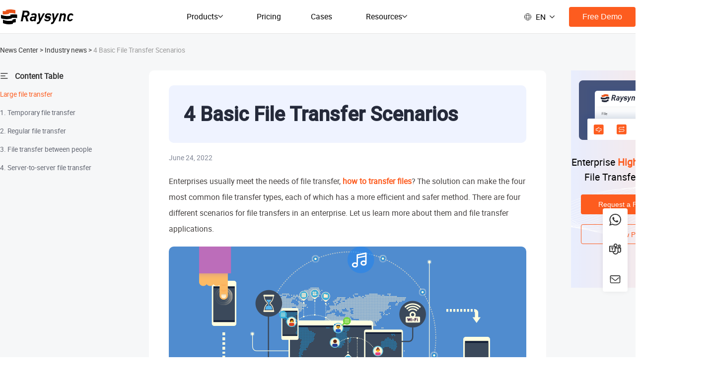

--- FILE ---
content_type: text/html
request_url: https://www.raysync.io/news/4-basic-file-transfer-scenarios/
body_size: 53393
content:
<!DOCTYPE html><html rel="alternate"><head><meta charSet="utf-8"/><meta http-equiv="x-ua-compatible" content="ie=edge"/><meta name="viewport" content="width=device-width, initial-scale=1, shrink-to-fit=no"/><meta name="generator" content="Gatsby 5.14.1"/><meta data-react-helmet="true" name="robots" content="INDEX,FOLLOW"/><meta data-react-helmet="true" property="og:type" content="website"/><meta data-react-helmet="true" property="og:url" content="https://www.raysync.io/news/4-basic-file-transfer-scenarios/"/><meta data-react-helmet="true" property="og:site_name" content="Raysync"/><meta data-react-helmet="true" property="fb:app_id" content="1505841156187794"/><meta data-react-helmet="true" property="twitter:account_id" content="1240942611742916608"/><meta data-react-helmet="true" name="twitter:site" content="@Raysync"/><meta data-react-helmet="true" name="twitter:creator" content="@Raysync"/><meta data-react-helmet="true" name="msvalidate.01" content="CD87AF6F79D15C287D6191524408F1FA"/><meta data-react-helmet="true" name="viewport" content="width=device-width, initial-scale=1"/><meta data-react-helmet="true" name="google-site-verification" content="O30VZVPtqqQeC1WI1A1G6yjP7muHxArtzmnUXqIFfoQ"/><meta data-react-helmet="true" name="keywords" content="file transfer, large file transfer,file transfer scenarios.file transfer solutions"/><meta data-react-helmet="true" name="description" content="This article introduces 4 basic file transfer scenarios, including Temporary file transfer, Regular file transfer, File transfer between people, Server-to-server file transfer, click to learn more!"/><meta data-react-helmet="true" property="og:title" content="4 Basic File Transfer Scenarios | Raysync"/><meta data-react-helmet="true" property="og:description" content="This article introduces 4 basic file transfer scenarios, including Temporary file transfer, Regular file transfer, File transfer between people, Server-to-server file transfer, click to learn more!"/><meta data-react-helmet="true" name="twitter:title" content="4 Basic File Transfer Scenarios | Raysync"/><meta data-react-helmet="true" name="twitter:description" content="This article introduces 4 basic file transfer scenarios, including Temporary file transfer, Regular file transfer, File transfer between people, Server-to-server file transfer, click to learn more!"/><meta data-react-helmet="true" property="og:image" content="//images.ctfassets.net/bg6mjhdcqk2h/4xnLtHY8nPmiIqjXasgMVa/62dadb430b767cec11d7ce5058894821/file_transfer_software.png"/><meta data-react-helmet="true" property="twitter:image" content="//images.ctfassets.net/bg6mjhdcqk2h/4xnLtHY8nPmiIqjXasgMVa/62dadb430b767cec11d7ce5058894821/file_transfer_software.png"/><style data-href="/news/styles.0fa7a6ad54e140ccfd85.css" data-identity="gatsby-global-css">*,:after,:before{background-repeat:no-repeat;box-sizing:border-box}:after,:before{text-decoration:inherit;vertical-align:inherit}:where(:root){-webkit-tap-highlight-color:transparent;-webkit-text-size-adjust:100%;cursor:default;line-height:1.5;overflow-wrap:break-word;tab-size:4}:where(body){margin:0}:where(h1){font-size:2em;margin:.67em 0}:where(dl,ol,ul) :where(dl,ol,ul){margin:0}:where(hr){color:inherit;height:0}:where(nav) :where(ol,ul){list-style-type:none;padding:0}:where(nav li):before{content:"\200B";float:left}:where(pre){font-family:monospace,monospace;font-size:1em;overflow:auto}:where(abbr[title]){text-decoration:underline;-webkit-text-decoration:underline dotted;text-decoration:underline dotted}:where(b,strong){font-weight:bolder}:where(code,kbd,samp){font-family:monospace,monospace;font-size:1em}:where(small){font-size:80%}:where(audio,canvas,iframe,img,svg,video){vertical-align:middle}:where(iframe){border-style:none}:where(svg:not([fill])){fill:currentColor}:where(table){border-collapse:collapse;border-color:inherit;text-indent:0}:where(button,input,select){margin:0}:where(button,[type=button i],[type=reset i],[type=submit i]){-webkit-appearance:button}:where(fieldset){border:1px solid #a0a0a0}:where(progress){vertical-align:baseline}:where(textarea){margin:0;resize:vertical}:where([type=search i]){-webkit-appearance:textfield;outline-offset:-2px}::-webkit-inner-spin-button,::-webkit-outer-spin-button{height:auto}::-webkit-input-placeholder{color:inherit;opacity:.54}::-webkit-search-decoration{-webkit-appearance:none}::-webkit-file-upload-button{-webkit-appearance:button;font:inherit}:where(dialog){background-color:#fff;border:solid;color:#000;height:fit-content;left:0;margin:auto;padding:1em;position:absolute;right:0;width:fit-content}:where(dialog:not([open])){display:none}:where(details>summary:first-of-type){display:list-item}:where([aria-busy=true i]){cursor:progress}:where([aria-controls]){cursor:pointer}:where([aria-disabled=true i],[disabled]){cursor:not-allowed}:where([aria-hidden=false i][hidden]){display:initial}:where([aria-hidden=false i][hidden]:not(:focus)){clip:rect(0,0,0,0);position:absolute}html{font-family:system-ui,-apple-system,Segoe UI,Roboto,Ubuntu,Cantarell,Noto Sans,sans-serif,Apple Color Emoji,Segoe UI Emoji,Segoe UI Symbol,Noto Color Emoji}code,kbd,pre,samp{font-family:ui-monospace,Menlo,Consolas,Roboto Mono,"Ubuntu Monospace",Noto Mono,Oxygen Mono,Liberation Mono,monospace,Apple Color Emoji,Segoe UI Emoji,Segoe UI Symbol,Noto Color Emoji}:where(button,input,select,textarea){background-color:transparent;border:1px solid WindowFrame;color:inherit;font:inherit;letter-spacing:inherit;padding:.25em .375em}:where(select){appearance:none;background:url("data:image/svg+xml;charset=utf-8,%3Csvg xmlns='http://www.w3.org/2000/svg' width='16' height='4'%3E%3Cpath d='M4 0h6L7 4'/%3E%3C/svg%3E") no-repeat 100% /1em;border-radius:0;padding-right:1em}:where(select[multiple]){background-image:none}:where([type=color i],[type=range i]){border-width:0;padding:0}@font-face{font-display:fallback;font-family:Roboto;font-style:normal;font-weight:400;src:url(/Roboto-Regular.woff2) format("woff2")}@font-face{font-display:fallback;font-family:Roboto-Medium;font-style:normal;font-weight:400;src:url(/Roboto-Medium.woff2) format("woff2")}html{-ms-overflow-style:scrollbar;-webkit-font-smoothing:antialiased;-moz-osx-font-smoothing:grayscale;font-family:Roboto!important;text-rendering:optimizeLegibility}h1,h2,h3,h4,h5,h6{font-family:Roboto-Medium;font-weight:400}</style><style>.gatsby-image-wrapper{position:relative;overflow:hidden}.gatsby-image-wrapper picture.object-fit-polyfill{position:static!important}.gatsby-image-wrapper img{bottom:0;height:100%;left:0;margin:0;max-width:none;padding:0;position:absolute;right:0;top:0;width:100%;object-fit:cover}.gatsby-image-wrapper [data-main-image]{opacity:0;transform:translateZ(0);transition:opacity .25s linear;will-change:opacity}.gatsby-image-wrapper-constrained{display:inline-block;vertical-align:top}</style><noscript><style>.gatsby-image-wrapper noscript [data-main-image]{opacity:1!important}.gatsby-image-wrapper [data-placeholder-image]{opacity:0!important}</style></noscript><script type="module">const e="undefined"!=typeof HTMLImageElement&&"loading"in HTMLImageElement.prototype;e&&document.body.addEventListener("load",(function(e){const t=e.target;if(void 0===t.dataset.mainImage)return;if(void 0===t.dataset.gatsbyImageSsr)return;let a=null,n=t;for(;null===a&&n;)void 0!==n.parentNode.dataset.gatsbyImageWrapper&&(a=n.parentNode),n=n.parentNode;const o=a.querySelector("[data-placeholder-image]"),r=new Image;r.src=t.currentSrc,r.decode().catch((()=>{})).then((()=>{t.style.opacity=1,o&&(o.style.opacity=0,o.style.transition="opacity 500ms linear")}))}),!0);</script><title data-react-helmet="true">4 Basic File Transfer Scenarios | Raysync</title><link data-react-helmet="true" rel="icon" href="https://www.raysync.io/favicon.ico"/><link data-react-helmet="true" rel="canonical" href="https://www.raysync.io/news/4-basic-file-transfer-scenarios/"/><link data-react-helmet="true" rel="alternate" hreflang="x-default" href="https://www.raysync.io/news/4-basic-file-transfer-scenarios/"/><link data-react-helmet="true" rel="alternate" hreflang="en" href="https://www.raysync.io/news/4-basic-file-transfer-scenarios/"/><link data-react-helmet="true" rel="alternate" hreflang="ja" href="https://www.raysync.io/ja/news/4-basic-file-transfer-scenarios/"/><link data-react-helmet="true" rel="alternate" hreflang="es" href="https://www.raysync.io/es/news/4-basic-file-transfer-scenarios/"/><link data-react-helmet="true" rel="alternate" hreflang="de" href="https://www.raysync.io/de/news/4-basic-file-transfer-scenarios/"/><link data-react-helmet="true" rel="alternate" hreflang="fr" href="https://www.raysync.io/fr/news/4-basic-file-transfer-scenarios/"/><link data-react-helmet="true" rel="alternate" hreflang="tr" href="https://www.raysync.io/tr/news/4-basic-file-transfer-scenarios/"/><link data-react-helmet="true" rel="alternate" hreflang="pt" href="https://www.raysync.io/pt/news/4-basic-file-transfer-scenarios/"/><script data-react-helmet="true">var meta = document.querySelector('meta[name="viewport"]');
        meta && meta.setAttribute('content','width=device-width, initial-scale=1, shrink-to-fit=no, user-scalable=no')</script><style data-styled="jGNgzT kEKAXh hMuUKo hLrwiD hxjbto bzutHA kJKhvE cnucTq jTbqNM hGQTKS fMgthg erjydA ijtuem iLhmeQ eUnRrW hgpqgE gpHpUe gDlOqC NIFPE dpamnL bTyCzD bchadZ jdcTYQ hjjoxm bEmFVs isSboi dPixoD cKceOn BqPeB fEVPBk kbzXCF djFxNF bORzey jjuUYD kQMKAn ddnCzZ lbfVNb dRKZaa dtleGA jFgnUh kFyKSn epAQCy kJfkgr hLWbbQ biSLIc eNhkBI cLHGqU bCGuyu iymGeF iEpZZk ljMGMu kSTYih hUUhdd hJALcr ftgOiA cViWNW GSgVQ JnQdI epLqxA jUEtmZ fVFKZX gjWlJi Xtbqb ctytjt eJpTlA bbjqqP hFYXix bVuWaQ vnmvT cxRqWW dljcjc dZuPlG gEVIBT jgpKHz cekerC fCspU cCxkoU csCndd dBkJWj gNniyI ljYPOd gpVEuQ" data-styled-version="4.3.2">
/* sc-component-id: sc-global-137881774 */
html{min-width:1400px;} @media (max-width:768px){html{min-width:initial;font-size:calc(100vw/7.5);}} body,div,span,applet,object,iframe,h1,h2,h3,h4,h5,h6,p,ol,ul{margin:0;padding:0;border:0;font-size:100%;font-weight:normal;box-sizing:border-box;} @media (max-width:768px){:root{--mantine-scale:.32 !important;}} @media (max-width:768px){body{font-size:small;}} a{-webkit-text-decoration:none;text-decoration:none;cursor:pointer;} .gatsby-image-wrapper [data-main-image]{-webkit-transition:unset !important;transition:unset !important;opacity:1 !important;-webkit-transform:unset !important;-ms-transform:unset !important;transform:unset !important;} .rc-select-dropdown.select-dark{background:#3B404E;box-shadow:0px 4px 10px 0px #1C2230;border-radius:5px 5px 5px 5px;border:none;z-index:1000;} .rc-select-dropdown.select-dark > div > div::-webkit-scrollbar{width:8px;position:fixed;display:block;} .rc-select-dropdown.select-dark > div > div::-webkit-scrollbar-track{background:transparent;border-radius:2px;position:fixed;width:20px;} .rc-select-dropdown.select-dark > div > div::-webkit-scrollbar-thumb{background:#575C67;border-radius:4px;position:fixed;width:20px;padding-right:10px;} .rc-select-dropdown.select-dark .rc-select-item{color:#fff;} .rc-select-dropdown.select-dark .rc-select-item:hover{background:#454A57;} .rc-select-dropdown.select-dark .rc-select-item-option-active,.rc-select-dropdown.select-dark .rc-select-item-option-selected{background:#454A57;} .billboard{z-index:-1;position:absolute !important;left:0;top:0;width:100%;height:100%;} @media (max-width:768px){.billboard{max-width:100vw;}} .ripple{position:relative;overflow:hidden;} .ripple::after{content:'';display:block;position:absolute;width:100%;height:100%;top:0;left:0;pointer-events:none;background-image:radial-gradient(circle,black 20%,transparent 21%);background-repeat:no-repeat;-webkit-transform:scale(5,5);-ms-transform:scale(5,5);transform:scale(5,5);opacity:0;-webkit-transition:-webkit-transform 0.5s,opacity 1s;-webkit-transition:transform 0.5s,opacity 1s;transition:transform 0.5s,opacity 1s;} .ripple:active::after{-webkit-transform:scale(0,0);-ms-transform:scale(0,0);transform:scale(0,0);opacity:0.1;-webkit-transition:0s;transition:0s;} #newBridge #nb_icon_wrap{display:none;} #newBridge .nb-show{display:none !important;} *{box-sizing:border-box;} .rc-select{font-size:12px;width:100%;position:relative;} .rc-select-selection-placeholder{position:relative;left:-4px;color:#5A6E78 !important;font-size:16px !important;} .rc-select-disabled,.rc-select-disabled input{cursor:not-allowed;} .rc-select-disabled .rc-select-selector{opacity:0.3;} .rc-select-show-arrow.rc-select-loading .rc-select-arrow-icon::after{box-sizing:border-box;width:14px;height:14px;border-radius:100%;border:2px solid #999;border-top-color:transparent;border-bottom-color:transparent;-webkit-transform:none;-ms-transform:none;transform:none;margin-top:4px;-webkit-animation:rcSelectLoadingIcon 0.5s infinite;animation:rcSelectLoadingIcon 0.5s infinite;} .rc-select-show-arrow.rc-select-multiple .rc-select-selector{padding-right:20px;} .rc-select-show-arrow .rc-select-arrow{pointer-events:none;position:absolute;right:14px;top:50%;-webkit-transform:translateY(-50%);-ms-transform:translateY(-50%);transform:translateY(-50%);} .rc-select-show-arrow .rc-select-arrow-icon::after{content:'';border:6px solid transparent;width:0;height:0;display:inline-block;border-top-color:#5A6E78;-webkit-transform:translateY(5px);-ms-transform:translateY(5px);transform:translateY(5px);} .rc-select-selector .rc-select-selection-search{width:14px !important;} .rc-select-single .rc-select-selector{display:-webkit-box;display:-webkit-flex;display:-ms-flexbox;display:flex;position:relative;} .rc-select-single .rc-select-selector .rc-select-selection-search{width:100%;} .rc-select-single .rc-select-selector .rc-select-selection-search-input{width:100%;} .rc-select-single:not(.rc-select-customize-input) .rc-select-selector{padding:9px 5px;border:1px solid #dae0e5;} .rc-select-single:not(.rc-select-customize-input) .rc-select-selector .rc-select-selection-search-input{border:none;outline:none;} .rc-select-single .rc-select-selector .rc-select-selection-item,.rc-select-single .rc-select-selector .rc-select-selection-placeholder{font-size:14px;position:absolute;left:11px;top:50%;-webkit-transform:translateY(-50%);-ms-transform:translateY(-50%);transform:translateY(-50%);pointer-events:none;opacity:1;} .rc-select-multiple .rc-select-selector{display:-webkit-box;display:-webkit-flex;display:-ms-flexbox;display:flex;-webkit-flex-wrap:wrap;-ms-flex-wrap:wrap;flex-wrap:wrap;padding:9px 5px;border:1px solid #dae0e5;} .rc-select-multiple .rc-select-selector .rc-select-selection-item{display:-webkit-box;display:-webkit-flex;display:-ms-flexbox;display:flex;-webkit-align-items:center;-webkit-box-align:center;-ms-flex-align:center;align-items:center;background:#f5f7fb;border-radius:4px;margin-right:2px;padding:0 8px;} .rc-select-multiple .rc-select-selector .rc-select-selection-item .rc-select-selection-item-remove{margin-left:3px;} .rc-select-multiple .rc-select-selector .rc-select-selection-item-disabled{cursor:not-allowed;opacity:0.5;} .rc-select-multiple .rc-select-selector .rc-select-selection-search{position:relative;} .rc-select-multiple .rc-select-selector .rc-select-selection-search-mirror{position:absolute;z-index:999;white-space:nowrap;position:none;left:0;top:0;visibility:hidden;} .rc-select-multiple .rc-select-selector .rc-select-selection-search-input{border:none;outline:none;color:grey;width:100%;} .rc-select-multiple .rc-select-selector .rc-select-selection-search-input,.rc-select-multiple .rc-select-selector .rc-select-selection-search-mirror{padding:3px;font-family:system-ui;} .rc-select-allow-clear.rc-select-multiple .rc-select-selector{padding-right:20px;} .rc-select-allow-clear .rc-select-clear{position:absolute;right:20px;top:0;} .rc-select-dropdown{border:1px solid #dae0e5;position:absolute;background:#fff;width:auto !important;z-index:10;} .rc-select-dropdown-hidden{display:none;} .rc-select-item{font-size:14px;line-height:1.5;padding:4px 16px;} .rc-select-item-group{color:#5A6E78;font-weight:bold;font-size:80%;} .rc-select-item-option{position:relative;padding-right:20px;} .rc-select-item-option .rc-select-item-option-state{position:absolute;right:12px;top:4px;pointer-events:none;color:#fd5c1f;} .rc-select-item-option-grouped{padding-left:24px;} .rc-select-item-option-active{background:#f5f7fb;} .rc-select-item-option-disabled{color:#999;} .rc-select-item-empty{text-align:center;color:#999;} .rc-select-selection__choice-zoom{-webkit-transition:all 0.3s;transition:all 0.3s;} .rc-select-selection__choice-zoom-appear{opacity:0;-webkit-transform:scale(0.5);-ms-transform:scale(0.5);transform:scale(0.5);} .rc-select-selection__choice-zoom-appear.rc-select-selection__choice-zoom-appear-active{opacity:1;-webkit-transform:scale(1);-ms-transform:scale(1);transform:scale(1);} .rc-select-selection__choice-zoom-leave{opacity:1;-webkit-transform:scale(1);-ms-transform:scale(1);transform:scale(1);} .rc-select-selection__choice-zoom-leave.rc-select-selection__choice-zoom-leave-active{opacity:0;-webkit-transform:scale(0.5);-ms-transform:scale(0.5);transform:scale(0.5);} .rc-select-dropdown-slide-up-enter,.rc-select-dropdown-slide-up-appear{-webkit-animation-duration:0.3s;animation-duration:0.3s;-webkit-animation-fill-mode:both;animation-fill-mode:both;-webkit-transform-origin:0 0;-ms-transform-origin:0 0;transform-origin:0 0;opacity:0;-webkit-animation-timing-function:cubic-bezier(0.08,0.82,0.17,1);animation-timing-function:cubic-bezier(0.08,0.82,0.17,1);-webkit-animation-play-state:paused;animation-play-state:paused;} .rc-select-dropdown-slide-up-leave{-webkit-animation-duration:0.3s;animation-duration:0.3s;-webkit-animation-fill-mode:both;animation-fill-mode:both;-webkit-transform-origin:0 0;-ms-transform-origin:0 0;transform-origin:0 0;opacity:1;-webkit-animation-timing-function:cubic-bezier(0.6,0.04,0.98,0.34);animation-timing-function:cubic-bezier(0.6,0.04,0.98,0.34);-webkit-animation-play-state:paused;animation-play-state:paused;} .rc-select-dropdown-slide-up-leave.rc-select-dropdown-slide-up-leave-active.rc-select-dropdown-placement-bottomLeft{-webkit-animation-name:rcSelectDropdownSlideUpOut;animation-name:rcSelectDropdownSlideUpOut;-webkit-animation-play-state:running;animation-play-state:running;} .rc-select-dropdown-slide-up-leave.rc-select-dropdown-slide-up-leave-active.rc-select-dropdown-placement-topLeft{-webkit-animation-name:rcSelectDropdownSlideDownOut;animation-name:rcSelectDropdownSlideDownOut;-webkit-animation-play-state:running;animation-play-state:running;} .rc-select-dropdown-slide-up-enter.rc-select-dropdown-slide-up-enter-active.rc-select-dropdown-placement-bottomLeft,.rc-select-dropdown-slide-up-appear.rc-select-dropdown-slide-up-appear-active.rc-select-dropdown-placement-bottomLeft{-webkit-animation-name:rcSelectDropdownSlideUpIn;animation-name:rcSelectDropdownSlideUpIn;-webkit-animation-play-state:running;animation-play-state:running;} .rc-select-dropdown-slide-up-enter.rc-select-dropdown-slide-up-enter-active.rc-select-dropdown-placement-topLeft,.rc-select-dropdown-slide-up-appear.rc-select-dropdown-slide-up-appear-active.rc-select-dropdown-placement-topLeft{-webkit-animation-name:rcSelectDropdownSlideDownIn;animation-name:rcSelectDropdownSlideDownIn;-webkit-animation-play-state:running;animation-play-state:running;} @-webkit-keyframes rcSelectDropdownSlideUpIn{0%{opacity:0;-webkit-transform-origin:0% 0%;-ms-transform-origin:0% 0%;transform-origin:0% 0%;-webkit-transform:scaleY(0);-ms-transform:scaleY(0);transform:scaleY(0);}100%{opacity:1;-webkit-transform-origin:0% 0%;-ms-transform-origin:0% 0%;transform-origin:0% 0%;-webkit-transform:scaleY(1);-ms-transform:scaleY(1);transform:scaleY(1);}} @keyframes rcSelectDropdownSlideUpIn{0%{opacity:0;-webkit-transform-origin:0% 0%;-ms-transform-origin:0% 0%;transform-origin:0% 0%;-webkit-transform:scaleY(0);-ms-transform:scaleY(0);transform:scaleY(0);}100%{opacity:1;-webkit-transform-origin:0% 0%;-ms-transform-origin:0% 0%;transform-origin:0% 0%;-webkit-transform:scaleY(1);-ms-transform:scaleY(1);transform:scaleY(1);}} @-webkit-keyframes rcSelectDropdownSlideUpOut{0%{opacity:1;-webkit-transform-origin:0% 0%;-ms-transform-origin:0% 0%;transform-origin:0% 0%;-webkit-transform:scaleY(1);-ms-transform:scaleY(1);transform:scaleY(1);}100%{opacity:0;-webkit-transform-origin:0% 0%;-ms-transform-origin:0% 0%;transform-origin:0% 0%;-webkit-transform:scaleY(0);-ms-transform:scaleY(0);transform:scaleY(0);}} @keyframes rcSelectDropdownSlideUpOut{0%{opacity:1;-webkit-transform-origin:0% 0%;-ms-transform-origin:0% 0%;transform-origin:0% 0%;-webkit-transform:scaleY(1);-ms-transform:scaleY(1);transform:scaleY(1);}100%{opacity:0;-webkit-transform-origin:0% 0%;-ms-transform-origin:0% 0%;transform-origin:0% 0%;-webkit-transform:scaleY(0);-ms-transform:scaleY(0);transform:scaleY(0);}} @-webkit-keyframes rcSelectLoadingIcon{0%{-webkit-transform:rotate(0);-ms-transform:rotate(0);transform:rotate(0);}100%{-webkit-transform:rotate(360deg);-ms-transform:rotate(360deg);transform:rotate(360deg);}} @keyframes rcSelectLoadingIcon{0%{-webkit-transform:rotate(0);-ms-transform:rotate(0);transform:rotate(0);}100%{-webkit-transform:rotate(360deg);-ms-transform:rotate(360deg);transform:rotate(360deg);}}
/* sc-component-id: atoms__Divider-sc-p2twb9-8 */
.jgpKHz{border:none;height:1px;margin:0;-webkit-flex-shrink:0;-ms-flex-negative:0;flex-shrink:0;background-color:#e5e5e5;}
/* sc-component-id: atoms__Input-sc-p2twb9-14 */
.dljcjc{color:#182940;font-size:16px;border:1px solid #d7dee2;padding-left:12px;margin-bottom:14px;width:100%;height:44px;} .dljcjc::-webkit-input-placeholder{font-size:16px;color:#5A6E78;opacity:1;} .dljcjc::-moz-placeholder{font-size:16px;color:#5A6E78;opacity:1;} .dljcjc:-ms-input-placeholder{font-size:16px;color:#5A6E78;opacity:1;} .dljcjc::placeholder{font-size:16px;color:#5A6E78;opacity:1;} .dljcjc:focus{outline:none;} @media (max-width:768px){.dljcjc{height:.7rem;line-height:.7rem;margin-bottom:.2rem;}}
/* sc-component-id: column__Column-sc-1oaj7j8-0 */
.bbjqqP{-webkit-box-flex:0;-webkit-flex-grow:0;-ms-flex-positive:0;flex-grow:0;-webkit-flex-shrink:0;-ms-flex-negative:0;flex-shrink:0;-webkit-flex-basis:auto;-ms-flex-preferred-size:auto;flex-basis:auto;-webkit-flex-basis:21.416667%;-ms-flex-preferred-size:21.416667%;flex-basis:21.416667%;max-width:21.416667%;} @media (min-width:1200px){.bbjqqP{-webkit-flex-basis:21.416667%;-ms-flex-preferred-size:21.416667%;flex-basis:21.416667%;max-width:21.416667%;}} @media (max-width:768px){.bbjqqP{-webkit-flex-basis:66.666667%;-ms-flex-preferred-size:66.666667%;flex-basis:66.666667%;max-width:66.666667%;}}.hFYXix{-webkit-box-flex:0;-webkit-flex-grow:0;-ms-flex-positive:0;flex-grow:0;-webkit-flex-shrink:0;-ms-flex-negative:0;flex-shrink:0;-webkit-flex-basis:auto;-ms-flex-preferred-size:auto;flex-basis:auto;-webkit-flex-basis:18.333333%;-ms-flex-preferred-size:18.333333%;flex-basis:18.333333%;max-width:18.333333%;} @media (min-width:1200px){.hFYXix{-webkit-flex-basis:18.333333%;-ms-flex-preferred-size:18.333333%;flex-basis:18.333333%;max-width:18.333333%;}} @media (max-width:768px){}
/* sc-component-id: row__Row-sc-1vu3pqg-0 */
.epLqxA{display:-webkit-box;display:-webkit-flex;display:-ms-flexbox;display:flex;-webkit-box-flex:0;-webkit-flex-grow:0;-ms-flex-positive:0;flex-grow:0;-webkit-flex-shrink:1;-ms-flex-negative:1;flex-shrink:1;-webkit-flex-basis:auto;-ms-flex-preferred-size:auto;flex-basis:auto;-webkit-flex-wrap:wrap;-ms-flex-wrap:wrap;flex-wrap:wrap;-webkit-flex-direction:row;-ms-flex-direction:row;flex-direction:row;-webkit-align-items:flex-start;-webkit-box-align:flex-start;-ms-flex-align:flex-start;align-items:flex-start;width:calc(100% + 0px);margin:-0px;} .epLqxA .column__Column-sc-1oaj7j8-0{padding:0px;} @media (max-width:768px){.epLqxA{margin-top:0.8rem;}}
/* sc-component-id: atoms__ContainedButton-sc-hdpvcx-0 */
.djFxNF{cursor:pointer;-webkit-text-decoration:none;text-decoration:none;font-size:16px;height:36px;line-height:36px;padding:0 22px;position:relative;display:inline-block;text-align:center;touch-action:manipulation;white-space:nowrap;-webkit-user-select:none;-moz-user-select:none;-ms-user-select:none;user-select:none;border-radius:6px;border-radius:20px;color:white;background-size:300% 100%;border:0 solid transparent;background-color:#fd5c1f;-webkit-transition:background-position 300ms cubic-bezier(0.4,0,0.2,1) 0ms,background-color 300ms cubic-bezier(0.4,0,0.2,1) 0ms;transition:background-position 300ms cubic-bezier(0.4,0,0.2,1) 0ms,background-color 300ms cubic-bezier(0.4,0,0.2,1) 0ms;} .djFxNF:active,.djFxNF:focus{outline:0;} .djFxNF:not([disabled]):active{box-shadow:none;} .djFxNF:disabled{cursor:not-allowed;pointer-events:none;} .djFxNF.btn-large{padding:0 20px;min-width:160px;height:40px;line-height:40px;min-width:180px;} @media (max-width:768px){.djFxNF.btn-large{font-size:16px;min-width:2.9rem;height:.7rem;line-height:.7rem;border-radius:.35rem;padding:0 15px;}} .djFxNF.btn-loading svg{width:1em;height:1em;-webkit-animation:iVXCSc 1s linear infinite;animation:iVXCSc 1s linear infinite;margin-right:5px;} .djFxNF.btn-loading svg path{fill:#fff;} .djFxNF:hover{background-position:100% 0;background-color:#dd501b;}.bORzey{cursor:pointer;-webkit-text-decoration:none;text-decoration:none;font-size:16px;height:36px;line-height:36px;padding:0 22px;position:relative;display:inline-block;text-align:center;touch-action:manipulation;white-space:nowrap;-webkit-user-select:none;-moz-user-select:none;-ms-user-select:none;user-select:none;border-radius:6px;border-radius:20px;width:100% !important;color:white;background-size:300% 100%;border:0 solid transparent;background-color:#fd5c1f;-webkit-transition:background-position 300ms cubic-bezier(0.4,0,0.2,1) 0ms,background-color 300ms cubic-bezier(0.4,0,0.2,1) 0ms;transition:background-position 300ms cubic-bezier(0.4,0,0.2,1) 0ms,background-color 300ms cubic-bezier(0.4,0,0.2,1) 0ms;} .bORzey:active,.bORzey:focus{outline:0;} .bORzey:not([disabled]):active{box-shadow:none;} .bORzey:disabled{cursor:not-allowed;pointer-events:none;} .bORzey.btn-large{padding:0 20px;min-width:160px;height:40px;line-height:40px;min-width:180px;} @media (max-width:768px){.bORzey.btn-large{font-size:16px;min-width:2.9rem;height:.7rem;line-height:.7rem;border-radius:.35rem;padding:0 15px;}} .bORzey.btn-loading svg{width:1em;height:1em;-webkit-animation:iVXCSc 1s linear infinite;animation:iVXCSc 1s linear infinite;margin-right:5px;} .bORzey.btn-loading svg path{fill:#fff;} .bORzey:hover{background-position:100% 0;background-color:#dd501b;}
/* sc-component-id: atoms__OutlinedButton-sc-hdpvcx-1 */
.iymGeF{cursor:pointer;-webkit-text-decoration:none;text-decoration:none;font-size:16px;height:36px;line-height:36px;padding:0 22px;position:relative;display:inline-block;text-align:center;touch-action:manipulation;white-space:nowrap;-webkit-user-select:none;-moz-user-select:none;-ms-user-select:none;user-select:none;border-radius:6px;border-radius:20px;width:100% !important;background-image:none;color:#fd5c1f;background-color:transparent;border:1px solid #fd5c1f;-webkit-transition:background-color 300ms cubic-bezier(0.4,0,0.2,1) 0ms,color 300ms cubic-bezier(0.4,0,0.2,1) 0ms;transition:background-color 300ms cubic-bezier(0.4,0,0.2,1) 0ms,color 300ms cubic-bezier(0.4,0,0.2,1) 0ms;} .iymGeF:active,.iymGeF:focus{outline:0;} .iymGeF:not([disabled]):active{box-shadow:none;} .iymGeF:disabled{cursor:not-allowed;pointer-events:none;} .iymGeF.btn-large{padding:0 20px;min-width:160px;height:40px;line-height:40px;min-width:180px;} @media (max-width:768px){.iymGeF.btn-large{font-size:16px;min-width:2.9rem;height:.7rem;line-height:.7rem;border-radius:.35rem;padding:0 15px;}} .iymGeF.btn-loading svg{width:1em;height:1em;-webkit-animation:iVXCSc 1s linear infinite;animation:iVXCSc 1s linear infinite;margin-right:5px;} .iymGeF.btn-loading svg path{fill:#fff;} .iymGeF:hover{color:white;background-color:#fd5c1f;}
/* sc-component-id: flex__Flex-sc-d9mbz7-0 */
.kJKhvE{display:-webkit-box;display:-webkit-flex;display:-ms-flexbox;display:flex;-webkit-box-flex:0;-webkit-flex-grow:0;-ms-flex-positive:0;flex-grow:0;-webkit-flex-basis:auto;-ms-flex-preferred-size:auto;flex-basis:auto;-webkit-flex-shrink:1;-ms-flex-negative:1;flex-shrink:1;-webkit-flex-direction:row;-ms-flex-direction:row;flex-direction:row;-webkit-align-items:center;-webkit-box-align:center;-ms-flex-align:center;align-items:center;-webkit-box-pack:center;-webkit-justify-content:center;-ms-flex-pack:center;justify-content:center;}
/* sc-component-id: atoms__NavAnchor-sc-1irtlyb-0 */
.hgpqgE{cursor:pointer;position:relative;display:inline-block;-webkit-text-decoration:none;text-decoration:none;font-size:18px;color:#182940;-webkit-transition:color 300ms cubic-bezier(0.4,0,0.2,1) 0ms,background-color 300ms cubic-bezier(0.4,0,0.2,1) 0ms,border-color 300ms cubic-bezier(0.4,0,0.2,1) 0ms;transition:color 300ms cubic-bezier(0.4,0,0.2,1) 0ms,background-color 300ms cubic-bezier(0.4,0,0.2,1) 0ms,border-color 300ms cubic-bezier(0.4,0,0.2,1) 0ms;}
/* sc-component-id: atoms__GatsbyLink-sc-1irtlyb-1 */
.fEVPBk{cursor:pointer;position:relative;display:inline-block;-webkit-text-decoration:none;text-decoration:none;font-size:18px;color:#182940;-webkit-transition:color 300ms cubic-bezier(0.4,0,0.2,1) 0ms,background-color 300ms cubic-bezier(0.4,0,0.2,1) 0ms,border-color 300ms cubic-bezier(0.4,0,0.2,1) 0ms;transition:color 300ms cubic-bezier(0.4,0,0.2,1) 0ms,background-color 300ms cubic-bezier(0.4,0,0.2,1) 0ms,border-color 300ms cubic-bezier(0.4,0,0.2,1) 0ms;}
/* sc-component-id: wrapper__LargeWrapper-sc-12rtkrl-2 */
.lbfVNb{max-width:1200px;width:1200px;position:relative;margin-left:auto;margin-right:auto;} @media (max-width:768px){.lbfVNb{max-width:100vw;min-width:initial;margin:initial;padding-right:0.3rem;padding-left:0.3rem;}} @media (min-width:1200px){.lbfVNb{max-width:1400px;width:1400px;}} @media (min-width:1200px){.lbfVNb{max-width:1400px;width:1400px;}}
/* sc-component-id: en-atoms__StyledWrapper-sc-1kpm3ct-0 */
.kEKAXh{width:1400px;display:-webkit-box;display:-webkit-flex;display:-ms-flexbox;display:flex;-webkit-align-items:center;-webkit-box-align:center;-ms-flex-align:center;align-items:center;border:none;min-width:1200px;display:-webkit-box;display:-webkit-flex;display:-ms-flexbox;display:flex;-webkit-box-pack:justify;-webkit-justify-content:space-between;-ms-flex-pack:justify;justify-content:space-between;} @media (max-width:768px){.kEKAXh .hide-at-mobile{display:none;}} @media (max-width:768px){.kEKAXh{-webkit-box-pack:justify;-webkit-justify-content:space-between;-ms-flex-pack:justify;justify-content:space-between;min-width:unset;padding-left:.3rem;}}
/* sc-component-id: en-atoms__Link-sc-1kpm3ct-1 */
.NIFPE{width:auto !important;}
/* sc-component-id: en-atoms__Navbar-sc-1kpm3ct-2 */
.jGNgzT{display:-webkit-box;display:-webkit-flex;display:-ms-flexbox;display:flex;-webkit-align-content:center;-ms-flex-line-pack:center;align-content:center;-webkit-box-pack:center;-webkit-justify-content:center;-ms-flex-pack:center;justify-content:center;position:fixed;z-index:4800;top:0px;width:100%;height:68px;min-width:100px;background:rgba(255,255,255,1) !important;border-bottom:1px solid #e5e5e5;} @media (max-width:768px){.jGNgzT{height:1.2rem;top:0px;}}
/* sc-component-id: en-atoms__Brand-sc-1kpm3ct-3 */
.hMuUKo{cursor:pointer;display:inline-block;margin-right:20px;height:60px;display:-webkit-box;display:-webkit-flex;display:-ms-flexbox;display:flex;-webkit-align-items:center;-webkit-box-align:center;-ms-flex-align:center;align-items:center;} .hMuUKo svg{width:95px;height:30px;} @media (min-width:1200px){.hMuUKo svg{width:150px;}} @media (max-width:768px){.hMuUKo svg{width:1.2rem;height:.4rem;}} @media (max-width:768px){.hMuUKo svg{width:1.8rem;}}
/* sc-component-id: en-atoms__LinkWrap-sc-1kpm3ct-4 */
.hxjbto{width:100%;display:-webkit-box;display:-webkit-flex;display:-ms-flexbox;display:flex;-webkit-align-items:center;-webkit-box-align:center;-ms-flex-align:center;align-items:center;-webkit-box-pack:center;-webkit-justify-content:center;-ms-flex-pack:center;justify-content:center;} .hxjbto > a{cursor:pointer;position:relative;display:-webkit-box;display:-webkit-flex;display:-ms-flexbox;display:flex;-webkit-align-items:center;-webkit-box-align:center;-ms-flex-align:center;align-items:center;box-sizing:border-box;margin:0 30px;padding-top:4px;font-weight:normal;height:68px;line-height:16px;color:#000;font-size:16px;border-bottom:2px solid transparent;-webkit-transition:border-color colorms cubic-bezier(0.4,0,0.2,1) 0ms;transition:border-color colorms cubic-bezier(0.4,0,0.2,1) 0ms;} .hxjbto > a span{font-weight:normal;} .hxjbto > a:hover{border-bottom-color:#fd5c1f;}
/* sc-component-id: en-atoms__NavbarWrap-sc-1kpm3ct-5 */
.hLrwiD{display:-webkit-box;display:-webkit-flex;display:-ms-flexbox;display:flex;-webkit-box-pack:justify;-webkit-justify-content:space-between;-ms-flex-pack:justify;justify-content:space-between;width:100%;height:68px;} @media (max-width:768px){.hLrwiD{padding:.1rem .7rem .1rem 0;-webkit-box-pack:end;-webkit-justify-content:flex-end;-ms-flex-pack:end;justify-content:flex-end;}}
/* sc-component-id: en-atoms__ApplyButton-sc-1kpm3ct-6 */
.kbzXCF{min-width:134px;height:40px;border-radius:4px;} @media (max-width:768px){.kbzXCF{min-width:2rem;height:0.72rem;font-size:0.24rem;margin:auto;line-height:normal;border-radius:3px;}}
/* sc-component-id: en-atoms__DropdownWrapdiv-sc-1kpm3ct-7 */
.hGQTKS{width:1400px;height:100%;display:-webkit-box;display:-webkit-flex;display:-ms-flexbox;display:flex;-webkit-box-pack:justify;-webkit-justify-content:space-between;-ms-flex-pack:justify;justify-content:space-between;-webkit-align-items:center;-webkit-box-align:center;-ms-flex-align:center;align-items:center;}
/* sc-component-id: en-atoms__DropdownWrap-sc-1kpm3ct-8 */
.cnucTq{display:none;justify-items:center;position:fixed;left:0;right:0;white-space:nowrap;top:68px;width:100%;text-align:left;height:162px;background:#ffffff;border:1px solid #f3f6f7;} .cnucTq a,.cnucTq span{width:12em;line-height:32px;display:block;color:#636772;font-size:16px;width:20em;font-size:14px;}.jTbqNM{display:none;justify-items:center;position:fixed;left:0;right:0;white-space:nowrap;top:68px;width:100%;text-align:left;height:600px;background:#ffffff;border:1px solid #f3f6f7;} .jTbqNM a,.jTbqNM span{width:12em;line-height:32px;display:block;color:#636772;font-size:16px;width:20em;font-size:14px;}
/* sc-component-id: en-atoms__DropdownMenu-sc-1kpm3ct-9 */
.bzutHA{cursor:pointer;position:relative;display:-webkit-box;display:-webkit-flex;display:-ms-flexbox;display:flex;-webkit-align-items:center;-webkit-box-align:center;-ms-flex-align:center;align-items:center;box-sizing:border-box;margin:0 30px;padding-top:4px;font-weight:normal;height:68px;line-height:16px;color:#000;font-size:16px;border-bottom:2px solid transparent;-webkit-transition:border-color colorms cubic-bezier(0.4,0,0.2,1) 0ms;transition:border-color colorms cubic-bezier(0.4,0,0.2,1) 0ms;cursor:default;padding:0 8px;} .bzutHA span{font-weight:normal;} .bzutHA:hover{border-bottom-color:#fd5c1f;}
/* sc-component-id: en-atoms__IconWrap-sc-1kpm3ct-10 */
.jjuUYD{display:none;} @media (max-width:768px){.jjuUYD{display:block;}} @media (max-width:768px){.jjuUYD{display:-webkit-box;display:-webkit-flex;display:-ms-flexbox;display:flex;padding-right:.3rem;}.jjuUYD svg{width:0.5rem;height:0.5rem;color:#C1C7D6;}.jjuUYD svg path{color:#C1C7D6;}}
/* sc-component-id: en-atoms__TitleText-sc-1kpm3ct-17 */
.gDlOqC.gDlOqC{display:inline-block;font-size:14px;font-weight:bolder;color:#333333;margin-left:0;margin-top:0;} .gDlOqC.gDlOqC:hover{color:#fd5c1f;}
/* sc-component-id: en-atoms__ProductsLink-sc-1kpm3ct-18 */
.eUnRrW{width:auto !important;height:100%;display:-webkit-box;display:-webkit-flex;display:-ms-flexbox;display:flex;-webkit-flex-direction:column;-ms-flex-direction:column;flex-direction:column;-webkit-box-pack:justify;-webkit-justify-content:space-between;-ms-flex-pack:justify;justify-content:space-between;-webkit-align-items:stretch;-webkit-box-align:stretch;-ms-flex-align:stretch;align-items:stretch;text-align:top;line-height:20px;} .eUnRrW p{width:100%;white-space:normal;font-family:Roboto;font-size:14px;font-weight:normal;line-height:20px;-webkit-letter-spacing:0em;-moz-letter-spacing:0em;-ms-letter-spacing:0em;letter-spacing:0em;font-variation-settings:'opsz' auto;margin-top:6px;color:#777777;} .eUnRrW h2{font-size:14px;font-weight:bold;line-height:16px;color:#333333;width:auto;margin-right:8px;} .eUnRrW:hover h2{color:#fd5c1f;} .eUnRrW:hover svg path{fill:#fd5c1f;} @media (max-width:768px){.eUnRrW p{margin-top:0;}}
/* sc-component-id: en-atoms__ProductsLS-sc-1kpm3ct-19 */
.fMgthg{position:relative;width:432px;height:auto;padding:12px;border-radius:6px;background:#fff;} .fMgthg:hover{background:#f3f6f7;} .fMgthg:hover .en-atoms__TitleText-sc-1kpm3ct-17{color:#fd5c1f;} .fMgthg:hover .en-atoms__ProductsLink-sc-1kpm3ct-18 svg path{fill:#fd5c1f;} @media (max-width:768px){.fMgthg{width:100%;min-height:2rem;height:auto;max-height:4rem;}.fMgthg:hover{background:#fff;}}
/* sc-component-id: en-atoms__ProductsWrap-sc-1kpm3ct-20 */
.erjydA{width:100%;height:100%;display:-webkit-box;display:-webkit-flex;display:-ms-flexbox;display:flex;}
/* sc-component-id: en-atoms__ProductsText-sc-1kpm3ct-21 */
.gpHpUe{display:inline-block;-webkit-align-items:top;-webkit-box-align:top;-ms-flex-align:top;align-items:top;vertical-align:top;}
/* sc-component-id: en-atoms__ProductsLeft-sc-1kpm3ct-22 */
.ijtuem{width:56px;}
/* sc-component-id: en-atoms__ProductsRight-sc-1kpm3ct-23 */
.iLhmeQ{width:100%;color:#333333;}
/* sc-component-id: en-atoms__ResourcesLeft-sc-1kpm3ct-24 */
.bTyCzD{width:420px;height:100%;margin-right:132px;} @media (max-width:768px){.bTyCzD{width:6.22rem;height:auto;min-height:8rem;max-height:20rem;margin:auto;padding:0.4rem 0.28rem;border:1px solid #e5e5e5;border-radius:8px;margin-bottom:0.6rem;}}
/* sc-component-id: en-atoms__ResourcesCenter-sc-1kpm3ct-25 */
.bEmFVs{width:420px;height:100%;margin-right:144px;} @media (max-width:768px){.bEmFVs{width:6.22rem;height:auto;min-height:4rem;max-height:20rem;margin:auto;padding:0.4rem 0.28rem;border:1px solid #e5e5e5;border-radius:8px;margin-bottom:0.6rem;}}
/* sc-component-id: en-atoms__ResourcesRight-sc-1kpm3ct-26 */
.isSboi{width:200px;height:100%;} @media (max-width:768px){.isSboi{width:6.22rem;height:auto;min-height:6rem;max-height:20rem;margin:auto;padding:0.4rem 0.28rem;border:1px solid #e5e5e5;border-radius:8px;}}
/* sc-component-id: en-atoms__DropdownWrapRe-sc-1kpm3ct-27 */
.dpamnL{width:1400px;height:100%;display:-webkit-box;display:-webkit-flex;display:-ms-flexbox;display:flex;-webkit-box-pack:left;-webkit-justify-content:left;-ms-flex-pack:left;justify-content:left;-webkit-align-items:center;-webkit-box-align:center;-ms-flex-align:center;align-items:center;padding-top:40px;} .dpamnL p{font-family:Roboto;font-size:14px;font-weight:bold;line-height:16px;color:#777777;margin-left:12px;margin-bottom:18px;} @media (max-width:768px){.dpamnL{padding-top:10px;width:100%;min-height:8rem;max-height:30rem;display:block;}}
/* sc-component-id: en-atoms__ResourcesLS-sc-1kpm3ct-28 */
.bchadZ{position:relative;width:420px;height:auto;padding:5px 12px 12px 12px;border-radius:6px;color:#000;margin-bottom:12px;background:#fff;} .bchadZ:hover{background:#f3f6f7;} .bchadZ:hover .en-atoms__TitleText-sc-1kpm3ct-17{color:#fd5c1f;} @media (max-width:768px){.bchadZ{width:100%;max-height:26rem;display:block;margin:0.4rem 0;}.bchadZ:hover{background:#fff;}}
/* sc-component-id: en-atoms__ResourcesLink-sc-1kpm3ct-29 */
.hjjoxm{width:auto !important;height:100%;display:-webkit-box;display:-webkit-flex;display:-ms-flexbox;display:flex;-webkit-flex-direction:column;-ms-flex-direction:column;flex-direction:column;-webkit-box-pack:justify;-webkit-justify-content:space-between;-ms-flex-pack:justify;justify-content:space-between;-webkit-align-items:stretch;-webkit-box-align:stretch;-ms-flex-align:stretch;align-items:stretch;text-align:top;} .hjjoxm p{width:100%;white-space:normal;font-family:Roboto;font-size:14px;font-weight:normal;line-height:20px;-webkit-letter-spacing:0em;-moz-letter-spacing:0em;-ms-letter-spacing:0em;letter-spacing:0em;color:#777777;font-variation-settings:'opsz' auto;margin:auto;margin-top:6px;} .hjjoxm h2{font-size:14px;font-weight:bold;line-height:16px;color:#333333;margin-right:8px;} .hjjoxm:hover h2{color:#fd5c1f;} .hjjoxm:hover svg path{fill:#fd5c1f;}
/* sc-component-id: en-atoms__RightLS-sc-1kpm3ct-30 */
.dPixoD{position:relative;display:-webkit-box;display:-webkit-flex;display:-ms-flexbox;display:flex;width:220px;height:auto;border-radius:6px;color:#000;margin-bottom:32px;background:#fff;} .dPixoD:hover{background:#f3f6f7;} .dPixoD:hover .en-atoms__TitleText-sc-1kpm3ct-17{color:#fd5c1f;} @media (max-width:768px){.dPixoD:hover{background:#fff;}}
/* sc-component-id: en-atoms__ProductsIcon-sc-1kpm3ct-32 */
.jdcTYQ{width:40px;margin-top:8px;}
/* sc-component-id: en-atoms__Endiv-sc-1kpm3ct-33 */
.cKceOn{width:120px;display:-webkit-box;display:-webkit-flex;display:-ms-flexbox;display:flex;-webkit-box-pack:center;-webkit-justify-content:center;-ms-flex-pack:center;justify-content:center;-webkit-align-content:center;-ms-flex-line-pack:center;align-content:center;} .cKceOn svg{margin-top:5px;margin:auto 8px;}
/* sc-component-id: en-atoms__EnWarp-sc-1kpm3ct-34 */
.BqPeB{position:absolute;top:68px;background:#f8f9fb;border-radius:4px;width:140px;} .BqPeB div{height:40px;display:-webkit-box;display:-webkit-flex;display:-ms-flexbox;display:flex;-webkit-align-items:center;-webkit-box-align:center;-ms-flex-align:center;align-items:center;-webkit-box-pack:right;-webkit-justify-content:right;-ms-flex-pack:right;justify-content:right;} .BqPeB div:hover{background:#e8ebf0;} .BqPeB div a{width:70%;}
/* sc-component-id: atoms__PostCardsContainer-sc-gjig1e-2 */
.JnQdI{width:1400px;padding-bottom:78px;font-size:16px;} @media (max-width:768px){.JnQdI{width:6.7rem;height:auto;padding-top:0.4rem;padding-left:0.1rem;padding-bottom:0.44rem;}}
/* sc-component-id: atoms__DeusColumn-sc-gjig1e-3 */
.jUEtmZ{-webkit-box-flex:0;-webkit-flex-grow:0;-ms-flex-positive:0;flex-grow:0;-webkit-flex-shrink:0;-ms-flex-negative:0;flex-shrink:0;-webkit-flex-basis:auto;-ms-flex-preferred-size:auto;flex-basis:auto;-webkit-flex-basis:25%;-ms-flex-preferred-size:25%;flex-basis:25%;max-width:25%;} @media (min-width:1200px){.jUEtmZ{-webkit-flex-basis:25%;-ms-flex-preferred-size:25%;flex-basis:25%;max-width:25%;}} @media (max-width:768px){}.fVFKZX{-webkit-box-flex:0;-webkit-flex-grow:0;-ms-flex-positive:0;flex-grow:0;-webkit-flex-shrink:0;-ms-flex-negative:0;flex-shrink:0;-webkit-flex-basis:auto;-ms-flex-preferred-size:auto;flex-basis:auto;-webkit-flex-basis:18.583333%;-ms-flex-preferred-size:18.583333%;flex-basis:18.583333%;max-width:18.583333%;} @media (min-width:1200px){.fVFKZX{-webkit-flex-basis:18.583333%;-ms-flex-preferred-size:18.583333%;flex-basis:18.583333%;max-width:18.583333%;}} @media (max-width:768px){}.gjWlJi{-webkit-box-flex:0;-webkit-flex-grow:0;-ms-flex-positive:0;flex-grow:0;-webkit-flex-shrink:0;-ms-flex-negative:0;flex-shrink:0;-webkit-flex-basis:auto;-ms-flex-preferred-size:auto;flex-basis:auto;-webkit-flex-basis:21.416667%;-ms-flex-preferred-size:21.416667%;flex-basis:21.416667%;max-width:21.416667%;} @media (min-width:1200px){.gjWlJi{-webkit-flex-basis:21.416667%;-ms-flex-preferred-size:21.416667%;flex-basis:21.416667%;max-width:21.416667%;}} @media (max-width:768px){}.Xtbqb{-webkit-box-flex:0;-webkit-flex-grow:0;-ms-flex-positive:0;flex-grow:0;-webkit-flex-shrink:0;-ms-flex-negative:0;flex-shrink:0;-webkit-flex-basis:auto;-ms-flex-preferred-size:auto;flex-basis:auto;-webkit-flex-basis:18.333333%;-ms-flex-preferred-size:18.333333%;flex-basis:18.333333%;max-width:18.333333%;} @media (min-width:1200px){.Xtbqb{-webkit-flex-basis:18.333333%;-ms-flex-preferred-size:18.333333%;flex-basis:18.333333%;max-width:18.333333%;}} @media (max-width:768px){}
/* sc-component-id: atoms__FooterWrapper-sc-gjig1e-4 */
.GSgVQ{max-width:1200px;width:1200px;position:relative;margin-left:auto;margin-right:auto;} @media (max-width:768px){.GSgVQ{max-width:100vw;min-width:initial;margin:initial;padding-right:0.3rem;padding-left:0.3rem;}} @media (min-width:1200px){.GSgVQ{max-width:1400px;width:1400px;}} @media (min-width:1200px){.GSgVQ{max-width:1400px;width:1400px;}}
/* sc-component-id: atoms__Title-sc-gjig1e-5 */
.ctytjt{color:#333333;line-height:1;margin-top:initial;font-size:16px;font-weight:bold;margin-bottom:14px;margin-top:0;} @media (max-width:750px){.ctytjt{font-size:.32rem;}}
/* sc-component-id: atoms__NavAnchor1-sc-gjig1e-8 */
.gEVIBT{width:40px;height:40px;display:-webkit-box;display:-webkit-flex;display:-ms-flexbox;display:flex;-webkit-align-items:center;-webkit-box-align:center;-ms-flex-align:center;align-items:center;-webkit-box-pack:center;-webkit-justify-content:center;-ms-flex-pack:center;justify-content:center;border:1px solid #e5e5e5;border-radius:4px;} .gEVIBT:hover svg path{fill:#fd5c1f;} .gEVIBT:hover svg ellipse{fill:#fd5c1f;}
/* sc-component-id: atoms__SubscribeForm-sc-gjig1e-10 */
.cxRqWW{width:458px;height:52px;border-radius:4px;display:-webkit-box;display:-webkit-flex;display:-ms-flexbox;display:flex;border:1px solid #e5e5e5;background-color:white;padding:5px;} .cxRqWW input{border:none;width:360px;height:40px;color:white;} .cxRqWW input::-webkit-input-placeholder{color:#7e7e7e;} .cxRqWW input::-moz-placeholder{color:#7e7e7e;} .cxRqWW input:-ms-input-placeholder{color:#7e7e7e;} .cxRqWW input::placeholder{color:#7e7e7e;} .cxRqWW button{margin-left:10px;padding:0 10px;height:40px;} @media (max-width:768px){.cxRqWW{width:6.7rem;height:1.04rem;}.cxRqWW input{width:5rem;height:.8rem;font-size:0.28rem;}.cxRqWW button{height:.8rem;margin-left:0;}}
/* sc-component-id: atoms__EnContainer-sc-gjig1e-15 */
.cViWNW{position:relative;padding:60px 0 20px 0;background-color:#252a3a;background-color:#f3f4f6;} @media (max-width:1660px) and (min-width:750px){.cViWNW{padding-left:2rem;}} @media (max-width:768px){.cViWNW{padding:0 0 0.2rem 0;}} @media (max-width:750px){.cViWNW{height:auto;}}
/* sc-component-id: atoms__Copyright-sc-gjig1e-16 */
.cekerC{color:#7e7e7e;padding-top:20px;margin-left:0px;} @media (max-width:768px){.cekerC{font-size:.24rem;padding-top:.2rem;margin-left:0;}}
/* sc-component-id: new-sns__SnsContainer-sc-7ty21t-0 */
.dZuPlG{padding-top:20px;} .dZuPlG p{color:#7e7e7e;} @media (max-width:750px){.dZuPlG p{font-size:.24rem;line-height:24px;}}
/* sc-component-id: en-footer-cards__EnNavLink-sc-a2t532-0 */
.eJpTlA{display:block;line-height:2;color:#8796aa;font-weight:500;font-size:14px;color:#999999;} @media (max-width:768px){.eJpTlA{font-size:.24rem;font-weight:400;}} .eJpTlA:hover{color:#fd5c1f !important;} @media (max-width:750px){.eJpTlA{font-size:.24rem;width:2.5rem;line-height:.30rem;margin-bottom:.4rem;}}
/* sc-component-id: en-footer-cards__EnNavAnchor-sc-a2t532-1 */
.bVuWaQ{cursor:pointer;color:#5A6E78;-webkit-text-decoration:none;text-decoration:none;-webkit-transition:color 300ms cubic-bezier(0.4,0,0.2,1) 0ms;transition:color 300ms cubic-bezier(0.4,0,0.2,1) 0ms;display:block;line-height:2;color:#8796aa;font-weight:500;font-size:14px;display:-webkit-box;display:-webkit-flex;display:-ms-flexbox;display:flex;-webkit-align-items:center;-webkit-box-align:center;-ms-flex-align:center;align-items:center;color:#999999;font-size:14px;} .bVuWaQ:hover{color:#fd5c1f;} @media (max-width:768px){.bVuWaQ{font-size:.24rem;font-weight:400;}} @media (max-width:750px){.bVuWaQ{font-size:.24rem;}}
/* sc-component-id: en-footer-cards__EnNavAnchorPlain-sc-a2t532-3 */
.vnmvT{cursor:pointer;color:#5A6E78;-webkit-text-decoration:none;text-decoration:none;-webkit-transition:color 300ms cubic-bezier(0.4,0,0.2,1) 0ms;transition:color 300ms cubic-bezier(0.4,0,0.2,1) 0ms;display:block;line-height:2;color:#8796aa;font-weight:500;font-size:14px;display:-webkit-box;display:-webkit-flex;display:-ms-flexbox;display:flex;-webkit-align-items:center;-webkit-box-align:center;-ms-flex-align:center;align-items:center;color:#999999;font-size:14px;} .vnmvT:hover{color:#fd5c1f;} @media (max-width:768px){.vnmvT{font-size:.24rem;font-weight:400;}} @media (max-width:750px){.vnmvT{font-size:.24rem;}}
/* sc-component-id: atoms__ContactBarContainer-sc-1yk2u20-0 */
.csCndd{position:fixed;display:-webkit-box;display:-webkit-flex;display:-ms-flexbox;display:flex;-webkit-flex-direction:column;-ms-flex-direction:column;flex-direction:column;top:70%;-webkit-transform:translateY(-50%);-ms-transform:translateY(-50%);transform:translateY(-50%);right:16px;cursor:pointer;z-index:9999;} @media (max-width:768px){.csCndd{display:none;}}
/* sc-component-id: atoms__PopoverContainer-sc-1yk2u20-1 */
.ljYPOd{display:none;position:absolute;right:51px;top:50%;-webkit-transform:translateY(-50%);-ms-transform:translateY(-50%);transform:translateY(-50%);min-width:180px;min-height:50px;text-align:center;background-color:white;border-radius:6px;box-shadow:0px 0px 12px 0px rgba(0,0,0,0.1);padding:8px 5px;} .ljYPOd > div a{display:inline-block;text-align:center;}
/* sc-component-id: atoms__NavAnchor-sc-1yk2u20-3 */
.gpVEuQ{cursor:pointer;color:#5A6E78;-webkit-text-decoration:none;text-decoration:none;-webkit-transition:color 300ms cubic-bezier(0.4,0,0.2,1) 0ms;transition:color 300ms cubic-bezier(0.4,0,0.2,1) 0ms;display:block;width:192px;text-align:center;font-size:14px;-webkit-user-select:text;-moz-user-select:text;-ms-user-select:text;user-select:text;} .gpVEuQ:hover{color:#fd5c1f;}
/* sc-component-id: atoms__IconsWrap-sc-1yk2u20-4 */
.dBkJWj{border-radius:6px;background:#ffffff;box-shadow:0px 0px 10px 0px rgba(0,0,0,0.08);display:-webkit-box;display:-webkit-flex;display:-ms-flexbox;display:flex;-webkit-flex-direction:column;-ms-flex-direction:column;flex-direction:column;}
/* sc-component-id: atoms__ContactItem-sc-1yk2u20-5 */
.gNniyI{position:relative;display:-webkit-box;display:-webkit-flex;display:-ms-flexbox;display:flex;-webkit-box-pack:center;-webkit-justify-content:center;-ms-flex-pack:center;justify-content:center;-webkit-align-items:center;-webkit-box-align:center;-ms-flex-align:center;align-items:center;width:50px;height:50px;background:#ffffff;border-radius:4px;-webkit-transition:all 300ms cubic-bezier(0.4,0,0.2,1) 0ms;transition:all 300ms cubic-bezier(0.4,0,0.2,1) 0ms;cursor:pointer;overflow:hidden;} .gNniyI a{font-size:14px;} .gNniyI svg{width:24px;} .gNniyI svg path{fill:#333;} .gNniyI:not(:first-child){margin-top:9px;} .gNniyI:hover a{color:#fd5c1f !important;} .gNniyI:hover svg{color:#fd5c1f;} .gNniyI:hover svg path,.gNniyI:hover svg polygon{fill:#fd5c1f;} .gNniyI:hover .atoms__PopoverContainer-sc-1yk2u20-1{display:-webkit-box;display:-webkit-flex;display:-ms-flexbox;display:flex;-webkit-box-pack:center;-webkit-justify-content:center;-ms-flex-pack:center;justify-content:center;-webkit-align-items:center;-webkit-box-align:center;-ms-flex-align:center;align-items:center;}
/* sc-component-id: disclaimer__Wrapper-sc-1hjtbej-0 */
.fCspU{position:fixed;left:50%;-webkit-transform:translateX(-50%);-ms-transform:translateX(-50%);transform:translateX(-50%);bottom:20px;width:600px;border-radius:4px;padding:14px 64px;background:#ffffff;box-shadow:0px 0px 30px 0px rgba(0,0,0,0.1);z-index:1000;display:none;-webkit-align-items:center;-webkit-box-align:center;-ms-flex-align:center;align-items:center;-webkit-box-pack:justify;-webkit-justify-content:space-between;-ms-flex-pack:justify;justify-content:space-between;} .fCspU p{color:#3d3d3d;} .fCspU p a{color:#fd5c1f;} .fCspU button{border-radius:4px;} @media (max-width:768px){.fCspU{width:100%;height:unset;bottom:0;padding:0.4rem;-webkit-flex-wrap:wrap;-ms-flex-wrap:wrap;flex-wrap:wrap;-webkit-box-pack:center;-webkit-justify-content:center;-ms-flex-pack:center;justify-content:center;}.fCspU p{font-size:0.28rem;text-align:center;}.fCspU p a{font-size:0.3rem;}.fCspU button{margin-top:0.32rem;line-height:0.64rem;height:0.64rem;}}
/* sc-component-id: disclaimer__Text-sc-1hjtbej-1 */
.cCxkoU{margin:0;color:#fff;max-width:1400px;font-size:14px;line-height:1.5;} .cCxkoU a{color:#fff;-webkit-text-decoration:underline;text-decoration:underline;font-size:14px;} @media (max-width:768px){.cCxkoU{width:100%;font-size:.24rem;}.cCxkoU a{font-size:.24rem;}}
/* sc-component-id: layout__Main-sc-vx1r2d-0 */
.kQMKAn{padding-top:60px;min-height:calc(100vh - 366px);} @media (max-width:768px){.kQMKAn{padding-top:.9rem;}}
/* sc-component-id: bread-crumb__BreadCrumbContainer-sc-mtv00z-0 */
.dRKZaa{display:-webkit-box;display:-webkit-flex;display:-ms-flexbox;display:flex;-webkit-box-flex:0;-webkit-flex-grow:0;-ms-flex-positive:0;flex-grow:0;-webkit-flex-basis:auto;-ms-flex-preferred-size:auto;flex-basis:auto;-webkit-flex-shrink:1;-ms-flex-negative:1;flex-shrink:1;-webkit-flex-direction:row;-ms-flex-direction:row;flex-direction:row;-webkit-align-items:center;-webkit-box-align:center;-ms-flex-align:center;align-items:center;-webkit-box-pack:center;-webkit-justify-content:center;-ms-flex-pack:center;justify-content:center;padding:32px 0;-webkit-box-pack:start;-webkit-justify-content:flex-start;-ms-flex-pack:start;justify-content:flex-start;-webkit-align-items:center;-webkit-box-align:center;-ms-flex-align:center;align-items:center;} .dRKZaa a{-webkit-text-decoration:none;text-decoration:none;color:#333;font-size:14px;-webkit-flex-shrink:0;-ms-flex-negative:0;flex-shrink:0;} .dRKZaa p{font-size:14px;color:#999;overflow:hidden;white-space:nowrap;text-overflow:ellipsis;} @media (max-width:768px){.dRKZaa{font-size:.4rem;}}
/* sc-component-id: bread-crumb__Delimiter-sc-mtv00z-1 */
.dtleGA{color:#333;font-size:14px;margin:0 3px;}
/* sc-component-id: atoms__CmsPostContainer-sc-u2ir7b-1 */
.eNhkBI{color:#252a3a;margin-bottom:30px;font-size:14px;} .eNhkBI .btn{height:36px;line-height:36px;cursor:pointer;-webkit-text-decoration:none;text-decoration:none;height:36px;line-height:36px;padding:0 22px;position:relative;display:inline-block;text-align:center;touch-action:manipulation;white-space:nowrap;-webkit-user-select:none;-moz-user-select:none;-ms-user-select:none;user-select:none;border-radius:6px;color:white;background-size:300% 100%;border:0 solid transparent;background-color:#fd5c1f;-webkit-transition:all 0.3s linear;transition:all 0.3s linear;} .eNhkBI .btn:hover{background-position:100% 0;background-color:#dd501b;} .eNhkBI .large-btn{cursor:pointer;-webkit-text-decoration:none;text-decoration:none;height:36px;line-height:36px;padding:0 22px;position:relative;display:inline-block;text-align:center;touch-action:manipulation;white-space:nowrap;-webkit-user-select:none;-moz-user-select:none;-ms-user-select:none;user-select:none;border-radius:6px;color:white;background-size:300% 100%;border:0 solid transparent;background-color:#fd5c1f;-webkit-transition:all 0.3s linear;transition:all 0.3s linear;height:45px;line-height:45px;display:block;padding:0;margin:20px auto;color:#fff;-webkit-text-decoration:none;text-decoration:none;width:-webkit-fit-content;width:-moz-fit-content;width:fit-content;} .eNhkBI .large-btn:hover{background-position:100% 0;background-color:#dd501b;} .eNhkBI .large-btn:hover{-webkit-text-decoration:none;text-decoration:none;box-shadow:0px 6px 39px 0px rgba(255,86,21,0.5);} .eNhkBI .large-btn a{display:block;width:100%;color:#fff;-webkit-text-decoration:none;text-decoration:none;padding:0 36px;} .eNhkBI .large-btn a:hover{-webkit-text-decoration:none;text-decoration:none;} .eNhkBI a,.eNhkBI a span{font-weight:bold;color:#fd5c1f;} .eNhkBI a:hover,.eNhkBI a span:hover{-webkit-text-decoration:underline;text-decoration:underline;} .eNhkBI div,.eNhkBI li,.eNhkBI p,.eNhkBI span{word-break:break-word;font-size:16px;line-height:2;color:#44403f;} .eNhkBI li{font-size:14px;} .eNhkBI p,.eNhkBI span,.eNhkBI img,.eNhkBI iframe{margin:10px 0;} .eNhkBI img{margin:20px auto;border-radius:10px;height:auto;} .eNhkBI p:first-child{margin-top:0;} .eNhkBI img,.eNhkBI video,.eNhkBI iframe{display:block;max-width:100%;} .eNhkBI table{color:#182940;margin:1em 0;width:100%;overflow:hidden;border:0;} .eNhkBI tr{border:1px solid #5A6E78;} .eNhkBI td{word-wrap:break-word;max-width:7em;border:1px solid #ccc;padding:5px;} .eNhkBI th{border:1px solid #182940;background-color:#fd5c1f;color:#fff;padding:1em;} .eNhkBI ul,.eNhkBI ol{padding-left:18px;} .eNhkBI ol li{margin-bottom:4px;} .eNhkBI ul{list-style-type:none;} .eNhkBI ul li{position:relative;margin-bottom:4px;} .eNhkBI ul li::before{content:'';display:inline-block;position:absolute;left:-18px;top:12px;width:4px;height:4px;background:#fd5c1f;} .eNhkBI b,.eNhkBI strong{font-weight:700;} .eNhkBI *.center{text-align:center;margin-left:auto;margin-right:auto;} .eNhkBI *.bold{font-weight:bold;} .eNhkBI *.img-source{text-align:center;color:#999999;font-size:16px;margin:0;} .eNhkBI h2{font-size:24px;font-weight:bold;padding-bottom:16px;line-height:1.5;color:#333333;border-bottom:1px solid #ebebeb;margin:30px 0;} .eNhkBI h2 span{font-size:24px !important;font-weight:bold;} .eNhkBI h3{font-size:20px;font-weight:bold;line-height:1.5;padding-left:12px;margin:30px 0;color:#333333;border-left:4px solid #fd5c1f;} .eNhkBI h3 span{font-size:20px !important;font-weight:bold;margin:0;} .eNhkBI h4,.eNhkBI h5,.eNhkBI h6{font-weight:bold;line-height:1.2;color:#333;margin-top:30px;} .eNhkBI h4 span,.eNhkBI h5 span,.eNhkBI h6 span{font-weight:bold;} .eNhkBI h1{font-size:30px;line-height:1.2;font-weight:bold;color:#252a3a;} .eNhkBI h1 span{font-size:20px !important;color:#252a3a;} .eNhkBI h4{font-size:24px;font-weight:bold;color:#252a3a;} .eNhkBI h4 span{font-size:16px !important;color:#252a3a;} .eNhkBI h5{font-size:24px;color:#252a3a;} .eNhkBI h5 span{font-size:16px !important;color:#252a3a;color:#252a3a;} .eNhkBI h6{font-size:24px;color:#252a3a;} .eNhkBI h6 span{font-size:16px !important;color:#252a3a;} @media (max-width:768px){.eNhkBI .btn{height:.72rem;line-height:.72rem;}.eNhkBI .large-btn{height:.9rem;line-height:.9rem;margin:.4rem auto;}.eNhkBI .large-btn a{padding:0 .72rem;}.eNhkBI h2{font-size:.4rem;padding-bottom:.32rem;margin:.4rem 0;}.eNhkBI h2 span{font-size:.4rem !important;}.eNhkBI h3{font-size:.32rem;padding-left:.32rem;margin:.4rem 0;}.eNhkBI h3 span{font-size:.32rem !important;}.eNhkBI img{min-width:unset;}}
/* sc-component-id: card-list__ContentBox-sc-1emaenh-0 */
.ftgOiA{overflow-y:hidden;} .ftgOiA div a{color:#252a3a;line-height:1.3;font-size:24px;font-weight:bold;margin:4px 0;display:-webkit-box;overflow:hidden;-webkit-line-clamp:3;-webkit-box-orient:vertical;} .ftgOiA p{margin-top:4px;position:relative;font-size:16px;line-height:1.5;color:#636772;display:-webkit-box;overflow:hidden;-webkit-line-clamp:2;-webkit-box-orient:vertical;} @media (max-width:768px){.ftgOiA{height:unset;max-height:unset;}.ftgOiA div a{font-size:.4rem;margin:0;}.ftgOiA p{font-size:.28rem;margin-top:.2rem;-webkit-line-clamp:4 !important;}}
/* sc-component-id: card-list__CardItem-sc-1emaenh-1 */
.hUUhdd{position:relative;width:380px;height:520px;background:#fff;box-shadow:0px 4px 20px 0px rgba(99,103,114,0.15);border-radius:10px;margin-top:30px;height:465px;background-color:transparent;box-shadow:unset;border-radius:10px;-webkit-transition:all 0.3s linear;transition:all 0.3s linear;padding:20px;} .hUUhdd img{width:100%;height:220px;border-radius:10px 10px 0px 0px;cursor:pointer;} .hUUhdd > div{padding:12px 22px 14px;} .hUUhdd > div > a{position:absolute;bottom:20px;display:-webkit-box;display:-webkit-flex;display:-ms-flexbox;display:flex;margin-top:2px;font-weight:700;color:#fd5c1f;} .hUUhdd > div > a svg{width:18px;margin-left:4px;-webkit-transform:translateY(1px);-ms-transform:translateY(1px);transform:translateY(1px);} .hUUhdd > div > a svg path{fill:currentColor;} .hUUhdd img{width:100%;height:200px;border-radius:10px;} .hUUhdd > div{padding-left:0;padding-right:0;} .hUUhdd > div > a{bottom:30px;color:#333;} .hUUhdd .card-list__ContentBox-sc-1emaenh-0 div a{display:-webkit-box;overflow:hidden;-webkit-line-clamp:2;-webkit-box-orient:vertical;} .hUUhdd:hover{background-color:#fff;box-shadow:0px 7px 32px 0px rgba(0,0,0,0.08);} .hUUhdd:hover > div > a{color:#fd5c1f;} @media (max-width:768px){.hUUhdd{margin-top:.42rem;margin-right:0 !important;padding-bottom:.2rem;width:100%;height:unset;height:auto;background-color:#fff;padding:0.4rem 0.4rem 0;}.hUUhdd img{height:3.72rem;}.hUUhdd > div{padding:.2rem .38rem;}.hUUhdd > div a{position:unset;margin-top:.2rem;}.hUUhdd img{width:100%;max-height:4rem;border-radius:0.2rem;}.hUUhdd > div{padding:0.2rem 0;}.hUUhdd > div > a{margin-top:0.3rem;}}
/* sc-component-id: card-list__CardBox-sc-1emaenh-2 */
.kSTYih{display:-webkit-box;display:-webkit-flex;display:-ms-flexbox;display:flex;-webkit-flex-wrap:wrap;-ms-flex-wrap:wrap;flex-wrap:wrap;} .kSTYih input{margin:0;border-radius:6px 0px 0px 6px;border:1px solid #e2e5e7;height:40px;} .kSTYih .card-list__CardItem-sc-1emaenh-1:not(:nth-child(3n)){margin-right:30px;}
/* sc-component-id: card-list__CategoryWrap-sc-1emaenh-5 */
.hJALcr{display:-webkit-box;display:-webkit-flex;display:-ms-flexbox;display:flex;-webkit-align-items:center;-webkit-box-align:center;-ms-flex-align:center;align-items:center;font-size:12px;margin-bottom:6px;} .hJALcr p{line-height:1;color:#636772;border-bottom:2px solid #fd5c1f;padding:6px 0;border-top:2px solid transparent;} .hJALcr b{display:block;width:3px;height:3px;border-radius:50%;background-color:#636772;margin:0 8px;} .hJALcr span{color:#989eab;line-height:1;} @media (max-width:768px){.hJALcr{font-size:.24rem;margin-bottom:.18rem;}.hJALcr p{border-width:1px;}}
/* sc-component-id: postatom__PostWrapper-sc-1nixhy3-0 */
.ddnCzZ{background:#f6f7f8;}
/* sc-component-id: postatom__PostContent-sc-1nixhy3-1 */
.kJfkgr{max-width:800px;border-radius:10px;padding:30px 40px;background-color:#fff;} @media (max-width:768px){.kJfkgr{padding:.34rem .3rem;border-radius:.18rem;}}
/* sc-component-id: postatom__PostTitle-sc-1nixhy3-2 */
.hLWbbQ{border-radius:10px;padding:30px;background:#eff3ff;margin-bottom:20px;font-size:40px;line-height:1.4;color:#252a3a;font-weight:bold !important;} @media (max-width:768px){.hLWbbQ{font-size:30px;margin-bottom:.4rem;padding:.4rem;border-radius:.16rem;}}
/* sc-component-id: postatom__PostDate-sc-1nixhy3-3 */
.biSLIc{display:block;font-size:14px;line-height:1.5;color:#7e8494;margin-bottom:20px;} @media (max-width:768px){.biSLIc{font-size:.24rem;margin-bottom:.3rem;}}
/* sc-component-id: postatom__PostShare-sc-1nixhy3-4 */
.cLHGqU{display:-webkit-box;display:-webkit-flex;display:-ms-flexbox;display:flex;-webkit-align-items:center;-webkit-box-align:center;-ms-flex-align:center;align-items:center;padding:30px 0;width:100%;-webkit-box-pack:center;-webkit-justify-content:center;-ms-flex-pack:center;justify-content:center;} .cLHGqU span{color:#252a3a;} .cLHGqU a{display:inline-block;margin-right:18px;} .cLHGqU svg{width:40px;height:40px;} @media (max-width:768px){.cLHGqU{padding-top:.26rem;border-top-width:.01rem;}.cLHGqU svg{width:.6rem;height:.6rem;}.cLHGqU a{margin-right:.16rem;}}
/* sc-component-id: postatom__HotNewsContainer-sc-1nixhy3-5 */
.iEpZZk{padding:80px 0;} .iEpZZk > div{-webkit-box-pack:center;-webkit-justify-content:center;-ms-flex-pack:center;justify-content:center;} @media (max-width:768px){.iEpZZk{padding:.8rem 0;}}
/* sc-component-id: postatom__HotNewsTitle-sc-1nixhy3-6 */
.ljMGMu{font-size:30px;text-align:center;} @media (max-width:768px){.ljMGMu{font-size:.36rem;}}
/* sc-component-id: postatom__PostContainer-sc-1nixhy3-7 */
.jFgnUh{display:-webkit-box;display:-webkit-flex;display:-ms-flexbox;display:flex;-webkit-box-pack:justify;-webkit-justify-content:space-between;-ms-flex-pack:justify;justify-content:space-between;}
/* sc-component-id: postatom__InviteBox-sc-1nixhy3-9 */
.bCGuyu{position:-webkit-sticky;position:sticky;top:120px;right:0px;width:100%;height:438px;background:url(/news/static/invite-8501458accccc042cf2c215de225f39f.png) no-repeat;background-size:100% 100%;} .bCGuyu p{padding-top:170px;font-size:20px;line-height:1.5;text-align:center;font-size:bold;} .bCGuyu p span{font-weight:bold;color:#fd5c1f;} .bCGuyu > div{padding:0 20px;} .bCGuyu > div button{border-radius:4px;margin-top:20px;font-size:14px;font-weight:500;} .bCGuyu > div button:hover:nth-child(1){background:#e55c1f;} .bCGuyu > div button:hover:nth-child(2){color:#fd5c1f;background:#ffece4;} @media (max-width:768px){.bCGuyu{position:unset;background-size:100% 100%;margin-bottom:1.2rem;height:7.6rem;background-image:url(/news/static/invite_m-633e20b0b006764f3b28a84f8ea68853.png);}.bCGuyu p{font-size:.4rem;padding-top:3.16rem;}.bCGuyu > div{padding:0 .9rem;}.bCGuyu > div button{border-radius:.08rem !important;height:.84rem !important;line-height:.84rem !important;}}
/* sc-component-id: postatom__NavigationWrap-sc-1nixhy3-11 */
.kFyKSn{width:250px;position:relative;} @media (max-width:768px){.kFyKSn{display:none;}}
/* sc-component-id: postatom__NavigationBox-sc-1nixhy3-12 */
.epAQCy{width:100%;position:-webkit-sticky;position:sticky;top:120px;left:0px;} .epAQCy p{font-weight:bold;font-size:16px;color:#333333;display:-webkit-box;display:-webkit-flex;display:-ms-flexbox;display:flex;-webkit-align-items:center;-webkit-box-align:center;-ms-flex-align:center;align-items:center;} .epAQCy p svg{margin-right:14px;} .epAQCy ul{max-height:80vh;overflow-y:auto;list-style:none;padding-left:0;} .epAQCy ul::-webkit-scrollbar{width:5px;height:5px;} .epAQCy ul::-webkit-scrollbar-track{background:#f1f1f1;border-radius:5px;} .epAQCy ul::-webkit-scrollbar-thumb{background:#ddd;border-radius:5px;}</style><style data-styled="iVXCSc" data-styled-version="4.3.2">
/* sc-component-id: sc-keyframes-iVXCSc */
@-webkit-keyframes iVXCSc{from{-webkit-transform:rotate(0deg);-ms-transform:rotate(0deg);transform:rotate(0deg);}to{-webkit-transform:rotate(360deg);-ms-transform:rotate(360deg);transform:rotate(360deg);}} @keyframes iVXCSc{from{-webkit-transform:rotate(0deg);-ms-transform:rotate(0deg);transform:rotate(0deg);}to{-webkit-transform:rotate(360deg);-ms-transform:rotate(360deg);transform:rotate(360deg);}}</style><link rel="sitemap" type="application/xml" href="/news/sitemap-index.xml"/><link rel="preload" href="https://www.raysync.io/Roboto-Regular.woff2" as="font" type="font/woff2" crossorigin="anonymous"/><link rel="preload" href="https://www.raysync.io/Roboto-Medium.woff2" as="font" type="font/woff2" crossorigin="anonymous"/></head><body><div id="___gatsby"><div style="outline:none" tabindex="-1" id="gatsby-focus-wrapper"><header class="en-atoms__Navbar-sc-1kpm3ct-2 jGNgzT"><div class="en-atoms__StyledWrapper-sc-1kpm3ct-0 kEKAXh"><a href="/" alt="Raysync" title="Raysync" class="en-atoms__Brand-sc-1kpm3ct-3 hMuUKo"><svg id="logo_svg__\u56FE\u5C42_1" x="0" y="0" viewBox="0 0 689.5 141.7" xml:space="preserve"><style>.logo_svg__st1{fill:#000000}</style><path d="M90.1 0C73.6 0 57.2 3.2 42.7 6.7l10.7 7.7c-14.5 2.7-29.2 1.9-37.4.1v31.6c11 2.9 47.2.8 63.1-5.7l-5-6c5.3-.5 10.6-.8 15.9-.7 16-.1 32 2.1 47.4 6.6V6.7C123.8 3.3 106.6 0 90.1 0z" fill="#e95219"></path><path class="logo_svg__st1" d="M140.4 122.5c-9 .9-18 2.6-26.7 5.2v9.3c-12.2 2.8-32 5.5-48 4.5-16.5-1-37.7-7-46.9-10.5V97.7c13 6.9 37.6 11.6 57.8 11.6 11.2-.1 22.3-1.1 33.3-3.2l-1.6-8.3c10.4-3.6 16.8-6.6 31.9-8.1l.2 32.8zM119.7 46.7c-11.5 0-28.4 2.6-33.1 4l5.5 8.8c-12.4 3.1-24.8 3.1-33.8 3.1C37 62.6 18.9 58.1.1 50.9v33.5c14.4 4.9 33 8.8 50.6 8.8S87.5 90.7 104 85l-1.6-4.1c5.6-.7 11.3-1.1 16.9-1.1 11.8 0 21.8.4 34.1 3.4V49.7c-6.7-1.5-22.2-3-33.7-3zM473 88.2c1.9-13.6-8.3-24.7-22.8-24.7h-7l-.5 3.3-8.7-9.4 11.3-9.4-.5 3.5h5.7c4.8.2 9.6 1.2 14.1 3 4.9 2.2 8.9 5.9 11.5 10.7l2-14.2s-3.6-9.4-12.9-12c-3.2-.9-11.8-1.6-12.6-1.7h-5.8c-14.3.2-27.3 11.2-29.2 24.7s8.1 24.4 22.4 24.7h7l.5-3.3 9.1 9.8-11.9 9.9.6-4.3H440c-4.8-.2-9.6-1.2-14.1-3-4.9-2.2-8.9-6-11.5-10.7l-2 14.2s3.6 9.4 12.9 12c3.3.9 12.3 1.7 12.7 1.7h5.3c14.6-.1 27.9-11.2 29.7-24.8zM247.9 69.9l13.9 43h-20.6L229.4 72h-14.2l-8.4 40.9H187l2.1-5.3 18.1-90.2-2.9-5.5h39.6c20.4 0 27.6 12.9 27.6 27.1-.1 12.5-7.9 25.7-23.6 30.9zm-7-41.5h-17l-5.7 28h17c12.8 0 17.5-9.8 17.5-16.5 0-7.2-4.1-11.5-11.8-11.5zM338.8 64.5l-9.7 47.7h-16.9l1.3-6.5c-4.7 4.8-11.2 7.4-17.9 7.2-12.9 0-21.2-8.2-21.2-19.5 0-7.2 2.4-13.2 6.7-17.5 5.5-5.4 13.1-7.7 21.6-7.7h17.6l1-4.4c.3-1.3.4-2.5.4-3.8 0-5-3.5-8-10.9-8-6.1-.2-11.9 2.4-15.9 7l-9.1-11.8c6-6.1 13.6-10 27.4-10 12.4 0 26.3 4.8 26.3 20.6 0 2.4-.3 4.6-.7 6.7zm-34.4 15.9c-8 0-12.6 4.8-12.6 11.4 0 4.1 3 7 9.4 7 4.3.1 8.4-1.6 11.5-4.6 2.3-2.3 3.7-5.7 4.4-9.4l.9-4.4h-13.6zM371.2 124c-1.6 3.2-3.7 6.1-6.2 8.8-4.7 4.7-10.3 6.6-17.8 6.6h-6.9l3.3-16.1h4c5.2 0 7.5-2.4 10.2-7.8l4.7-8.9L352 37.2h17.6l5.5 48.2 24-48.2h18.7L371.2 124zM505.3 124c-1.6 3.2-3.7 6.1-6.2 8.8-4.7 4.7-10.3 6.6-17.8 6.6h-6.9l3.3-16.1h4c5.2 0 7.5-2.4 10.2-7.8l4.7-8.9L486 37.2h17.6l5.5 48.2 24-48.2H552L505.3 124zM616.8 66.3l-9.3 46.5h-17.8l9-45.4c.3-1.6.5-3.2.6-4.9 0-6.4-4.3-9.3-8.7-9.3-5 0-13 2.6-15.3 14.3l-9 45.3h-17.8l14.9-74.6h17l-1.4 7.2c5.2-5.2 12.3-8.1 19.6-8 8.7 0 19.2 5.7 19.2 20.6-.1 2.8-.4 5.6-1 8.3zM676.3 59.3c-2.8-3.8-5.8-6.1-10.2-6.1-4 0-7.8 1.7-10.5 4.7-3.8 4-6.5 10.4-7.8 17.3-.6 3.1-1 6.3-1 9.5 0 7.8 3.7 12.6 10.5 12.6 5 0 8.8-2.1 12.9-6.2l13.7 3.1c-4.1 9.9-17.3 18.9-28.3 18.9-14.1 0-26.6-8.9-26.6-26.4 0-3.9.4-7.7 1.1-11.5 5.5-30.1 22.6-37.8 37.7-37.8 10.8 0 19.3 8.1 21.7 18.9l-13.2 3z"></path></svg></a><div class="en-atoms__NavbarWrap-sc-1kpm3ct-5 hLrwiD"><div class="hide-at-mobile en-atoms__LinkWrap-sc-1kpm3ct-4 hxjbto"><div class="en-atoms__DropdownMenu-sc-1kpm3ct-9 bzutHA"><div style="gap:8px" direction="row" class="flex__Flex-sc-d9mbz7-0 kJKhvE"><span style="font-size:16px">Products</span><div style="height:16px;display:flex;align-items:center"><svg xmlns="http://www.w3.org/2000/svg" xmlns:xlink="http://www.w3.org/1999/xlink" fill="none" version="1.1" width="10" height="6" viewBox="0 0 9.333333373069763 5.333333849906921" style="transform:rotate(0deg);transition:transform 0.3s ease"><g transform="matrix(0,1,-1,0,9.333333373069763,-8)"><path d="M8.196440686534881,1.1368926865348816Q8.102906686534881,1.0433586865348816,8.052286686534881,0.9211516865348817Q8.001666686534882,0.7989436865348816,8.001666686534882,0.6666666865348816Q8.001666686534882,0.6011698865348816,8.014444686534882,0.5369316865348817Q8.027222686534882,0.4726936865348816,8.052286686534881,0.4121826865348816Q8.077351686534882,0.3516706865348816,8.113739686534881,0.2972126865348816Q8.150127686534882,0.2427536865348816,8.196440686534881,0.19644068653488161Q8.242753686534881,0.15012768653488162,8.297212686534882,0.11373968653488165Q8.35167068653488,0.07735168653488156,8.412182686534882,0.052286686534881555Q8.472693686534882,0.02722268653488158,8.536931686534881,0.014444686534881623Q8.601169886534882,0.0016666865348815563,8.666666686534882,0.0016666865348815563Q8.798943686534882,0.0016666865348815563,8.921150686534881,0.052286686534881555Q9.043358686534882,0.10290668653488155,9.136892686534882,0.19644068653488161L9.138070686534881,0.19526168653488157L13.13807668653488,4.1952666865348816Q13.184496686534882,4.241686686534882,13.220976686534883,4.296286686534882Q13.257456686534882,4.350876686534882,13.28258668653488,4.411546686534882Q13.307716686534881,4.472206686534882,13.320526686534881,4.536606686534881Q13.333336686534881,4.601006686534882,13.333336686534881,4.666666686534882Q13.333336686534881,4.732326686534882,13.320526686534881,4.796726686534882Q13.307716686534881,4.861126686534882,13.28258668653488,4.921786686534881Q13.257456686534882,4.982446686534882,13.220976686534883,5.0370466865348815Q13.184496686534882,5.091636686534882,13.13807668653488,5.138066686534882L9.138070686534881,9.13806668653488L9.136892686534882,9.136896686534882Q9.043358686534882,9.230426686534882,8.921151686534882,9.281046686534882Q8.798943686534882,9.33166668653488,8.666666686534882,9.33166668653488Q8.601169886534882,9.33166668653488,8.536931686534881,9.318886686534881Q8.472693686534882,9.306106686534882,8.412182686534882,9.281046686534882Q8.35167068653488,9.255976686534881,8.297212686534882,9.219596686534882Q8.242753686534881,9.183206686534882,8.196440686534881,9.136896686534882Q8.150127686534882,9.090576686534881,8.113739686534881,9.036116686534882Q8.077351686534882,8.981656686534881,8.052286686534881,8.92114668653488Q8.027222686534882,8.860636686534882,8.014444686534882,8.796396686534882Q8.001666686534882,8.732166686534882,8.001666686534882,8.666666686534882Q8.001666686534882,8.534386686534882,8.052286686534881,8.41218668653488Q8.102906686534881,8.289976686534882,8.196440686534881,8.19643668653488L8.195262686534882,8.195266686534882L11.723856686534882,4.666666686534882L8.195262686534882,1.1380716865348817L8.196440686534881,1.1368926865348816L8.196440686534881,1.1368926865348816Z" fill-rule="evenodd" fill="#333333" fill-opacity="1" style="mix-blend-mode:passthrough"></path></g></svg></div></div><div class="en-atoms__DropdownWrap-sc-1kpm3ct-8 cnucTq"><div class="en-atoms__DropdownWrapdiv-sc-1kpm3ct-7 hGQTKS"><div class="en-atoms__ProductsLS-sc-1kpm3ct-19 fMgthg"><div class="en-atoms__ProductsWrap-sc-1kpm3ct-20 erjydA"><div class="en-atoms__ProductsLeft-sc-1kpm3ct-22 ijtuem"><svg xmlns="http://www.w3.org/2000/svg" xmlns:xlink="http://www.w3.org/1999/xlink" fill="none" version="1.1" width="32" height="32" viewBox="0 0 32 32"><defs><clipPath id="master_svg0_70_5767"><rect x="0" y="0" width="32" height="32" rx="0"></rect></clipPath><linearGradient x1="0.7736498117446899" y1="0.22006623446941376" x2="0.17680026590824133" y2="0.8126061558723451" id="master_svg1_1_0125"><stop offset="0%" stop-color="#FFFFFF" stop-opacity="0"></stop><stop offset="85.87130308151245%" stop-color="#FFFFFF" stop-opacity="1"></stop></linearGradient></defs><g clip-path="url(#master_svg0_70_5767)"><g><rect x="0" y="0" width="32" height="32" rx="2.133333444595337" fill="#252A3A" fill-opacity="1"></rect></g><g><g transform="matrix(0.7005311250686646,-0.7136217951774597,0.7005311250686646,0.7136217951774597,-12.344997928182693,10.397343532562786)"><path d="M7.64294057220459,20.66860587677002C7.07980157220459,20.527999876770018,6.56981957220459,21.03804587677002,6.71049557220459,21.60116587677002L8.95140057220459,30.57146587677002C9.02026057220459,30.847065876770017,9.235520572204589,31.06236587677002,9.51120057220459,31.13116587677002L18.48050057220459,33.37116587677002C19.04360057220459,33.51176587677002,19.55360057220459,33.00186587677002,19.413000572204588,32.43876587677002L17.17400057220459,23.468475876770018C17.105200572204588,23.19271587677002,16.88990057220459,22.97740587677002,16.614200572204588,22.90855587677002L7.64294057220459,20.66860587677002Z" fill="url(#master_svg1_1_0125)" fill-opacity="1"></path></g><g transform="matrix(0.7005311250686646,-0.7136217951774597,0.7005311250686646,0.7136217951774597,-9.78076149892263,9.349079723756176)"><path d="M7.64294057220459,17.008188320007324C7.07980157220459,16.867582320007322,6.56981957220459,17.377628320007325,6.71049557220459,17.940748320007323L8.95140057220459,26.911048320007325C9.02026057220459,27.186648320007322,9.235520572204589,27.401948320007325,9.51120057220459,27.470748320007324L18.48050057220459,29.710748320007326C19.04360057220459,29.851348320007325,19.55360057220459,29.341448320007324,19.413000572204588,28.778348320007325L17.17400057220459,19.808058320007323C17.105200572204588,19.532298320007325,16.88990057220459,19.316988320007326,16.614200572204588,19.248138320007325L7.64294057220459,17.008188320007324ZM9.72304057220459,26.699148320007325L7.49913057220459,17.796838320007325L16.402300572204588,20.019808320007325L18.62440057220459,28.922048320007324L9.72304057220459,26.699148320007325Z" fill-rule="evenodd" fill="#FFFFFF" fill-opacity="1"></path></g><g transform="matrix(0.7005311250686646,-0.7136217951774597,0.7005311250686646,0.7136217951774597,-6.6123175087536765,8.053814931779357)"><path d="M7.64294057220459,12.485271526184082C7.07980157220459,12.344665526184082,6.56981957220459,12.854711526184083,6.71049557220459,13.417831526184083L8.95140057220459,22.388131526184083C9.02026057220459,22.66373152618408,9.235520572204589,22.879031526184082,9.51120057220459,22.947831526184082L18.48050057220459,25.187831526184084C19.04360057220459,25.328431526184083,19.55360057220459,24.81853152618408,19.413000572204588,24.255431526184083L17.17400057220459,15.285141526184082C17.105200572204588,15.009381526184082,16.88990057220459,14.794071526184082,16.614200572204588,14.725221526184082L7.64294057220459,12.485271526184082ZM9.72304057220459,22.176231526184083L7.49913057220459,13.273921526184083L16.402300572204588,15.496891526184083L18.62440057220459,24.39913152618408L9.72304057220459,22.176231526184083Z" fill-rule="evenodd" fill="#FFFFFF" fill-opacity="1"></path></g></g></g></svg></div><div class="en-atoms__ProductsRight-sc-1kpm3ct-23 iLhmeQ"><a href="/enterprise/" style="font-size:14px" class="en-atoms__ProductsLink-sc-1kpm3ct-18 eUnRrW atoms__NavAnchor-sc-1irtlyb-0 hgpqgE"><div class="en-atoms__ProductsText-sc-1kpm3ct-21 gpHpUe"><p class="en-atoms__TitleText-sc-1kpm3ct-17 gDlOqC">Raysync Enterprise</p><svg xmlns="http://www.w3.org/2000/svg" xmlns:xlink="http://www.w3.org/1999/xlink" fill="white" version="1.1" width="20" height="20" viewBox="0 0 20 20"><defs><clipPath id="master_svg0_111_7149"><rect x="0" y="0" width="20" height="20" rx="0"></rect></clipPath></defs><g clip-path="url(#master_svg0_111_7149)"><g><path d="M2.552705866049194,10.833333Q2.526366766049194,10.835,2.4999749660491943,10.835Q2.4177346660491943,10.835,2.3370749660491943,10.818956Q2.2564149660491943,10.802911,2.1804339660491943,10.771439Q2.1044539660491943,10.739967,2.0360739660491944,10.694277Q1.9676939660491943,10.648587,1.9095409660491942,10.590434Q1.8513879660491943,10.532281,1.8056979660491943,10.463901Q1.7600079660491943,10.395521,1.7285359660491944,10.319541Q1.6970639660491944,10.24356,1.6810189660491943,10.1629Q1.6649749660491944,10.0822403,1.6649749660491944,10Q1.6649749660491944,9.9177597,1.6810189660491943,9.8371Q1.6970639660491944,9.75644,1.7285359660491944,9.680459Q1.7600079660491943,9.604479,1.8056979660491943,9.536099Q1.8513879660491943,9.467719,1.9095409660491942,9.409566Q1.9676939660491943,9.351413,2.0360739660491944,9.305723Q2.1044539660491943,9.260033,2.1804339660491943,9.228561Q2.2564149660491943,9.197089,2.3370749660491943,9.181044Q2.4177346660491943,9.165,2.4999749660491943,9.165Q2.526366766049194,9.165,2.552705866049194,9.166667L17.447274966049193,9.166667Q17.473574966049192,9.165,17.499974966049194,9.165Q17.582174966049195,9.165,17.662874966049195,9.181044Q17.74347496604919,9.197089,17.819474966049192,9.228561Q17.895474966049193,9.260033,17.963874966049197,9.305723Q18.032274966049194,9.351413,18.090374966049197,9.409566Q18.148574966049196,9.467719,18.194274966049193,9.536099Q18.239874966049193,9.604479,18.271374966049194,9.680459Q18.302874966049195,9.75644,18.318874966049194,9.8371Q18.334974966049195,9.9177597,18.334974966049195,10Q18.334974966049195,10.0822403,18.318874966049194,10.1629Q18.302874966049195,10.24356,18.271374966049194,10.319541Q18.239874966049193,10.395521,18.194274966049193,10.463901Q18.148574966049196,10.532281,18.090374966049197,10.590434Q18.032274966049194,10.648587,17.963874966049197,10.694277Q17.895474966049193,10.739967,17.819474966049192,10.771439Q17.74347496604919,10.802911,17.662874966049195,10.818956Q17.582174966049195,10.835,17.499974966049194,10.835Q17.473574966049192,10.835,17.447274966049193,10.833333L2.552705866049194,10.833333Z" fill-rule="evenodd" fill="white" fill-opacity="1" style="mix-blend-mode:passthrough"></path></g><g><path d="M11.94803,5.626541Q11.81308,5.507653,11.73904,5.343751Q11.665,5.179849,11.665,5Q11.665,4.9177597,11.681044,4.8371Q11.697089,4.75644,11.728561,4.680459Q11.760033,4.6044789999999995,11.805723,4.536099Q11.851413,4.467719,11.909566,4.409566Q11.967719,4.351413,12.036099,4.305723Q12.104479,4.260033,12.180459,4.228561Q12.25644,4.197089,12.3371,4.181044Q12.4177597,4.165,12.5,4.165Q12.679849,4.165,12.843751,4.23904Q13.007653,4.31308,13.126541,4.44803L18.08926,9.41074Q18.20647,9.52795,18.2699,9.6811Q18.33333,9.834240000000001,18.33333,10Q18.33333,10.165759999999999,18.2699,10.3189Q18.20647,10.47205,18.08926,10.58926L13.126537,15.552Q13.007649,15.6869,12.843748,15.761Q12.679848,15.835,12.5,15.835Q12.4177597,15.835,12.3371,15.819Q12.25644,15.8029,12.180459,15.7714Q12.104479,15.74,12.036099,15.6943Q11.967719,15.6486,11.909566,15.5904Q11.851413,15.5323,11.805723,15.4639Q11.760033,15.3955,11.728561,15.3195Q11.697089,15.2436,11.681044,15.1629Q11.665,15.0822,11.665,15Q11.665,14.82015,11.739041,14.65625Q11.813082,14.49234,11.948033,14.37346L16.32149,10L11.94803,5.626541Z" fill-rule="evenodd" fill="white" fill-opacity="1" style="mix-blend-mode:passthrough"></path></g></g></svg></div><p>Experience the stability and performance of Raysync, a trusted enterprise file transfer solution for 14 years.</p></a></div></div></div><div class="en-atoms__ProductsLS-sc-1kpm3ct-19 fMgthg"><div class="en-atoms__ProductsWrap-sc-1kpm3ct-20 erjydA"><div class="en-atoms__ProductsLeft-sc-1kpm3ct-22 ijtuem"><svg xmlns="http://www.w3.org/2000/svg" xmlns:xlink="http://www.w3.org/1999/xlink" fill="none" version="1.1" width="32" height="32" viewBox="0 0 32 32"><defs><clipPath id="master_svg0_70_5736"><rect x="0" y="0" width="32" height="32" rx="0"></rect></clipPath><linearGradient x1="0.5" y1="0" x2="0.5" y2="1" id="master_svg1_1_0083"><stop offset="0%" stop-color="#D8D8D8" stop-opacity="0"></stop><stop offset="100%" stop-color="#FFFFFF" stop-opacity="1"></stop></linearGradient></defs><g clip-path="url(#master_svg0_70_5736)"><g><rect x="0" y="0" width="32" height="32" rx="2.133" fill="#FD5C1F" fill-opacity="1"></rect></g><g><g><g><ellipse cx="16.267" cy="16.267" rx="5.067" ry="5.067" fill="url(#master_svg1_1_0083)" fill-opacity="1"></ellipse></g><g><path d="M25.271,10.624Q25.269,9.984,24.708,9.675L16.525,5.166Q16,4.877,15.475,5.166L7.292,9.675Q6.731,9.984,6.729,10.624Q6.726,11.265,7.285,11.577L15.468,16.161Q16,16.458,16.532,16.161L24.715,11.577Q25.274,11.265,25.271,10.624ZM16.139,5.867L24.322,10.376Q24.471,10.458,24.471,10.627Q24.472,10.797,24.324,10.879L16.141,15.463Q16,15.542,15.859,15.463L7.676,10.879Q7.528,10.797,7.529,10.627Q7.529,10.458,7.678,10.376L15.861,5.867Q16,5.79,16.139,5.867Z" fill-rule="evenodd" fill="#FFFFFF" fill-opacity="1"></path></g><g><path d="M25.29,20.849V10.84H24.49V20.849Q24.49,21.01,24.353,21.094L16.447,25.952V15.868H15.647V25.944L7.513,20.84V10.84H6.713V21.283L16.045,27.138L24.772,21.776Q25.29,21.457,25.29,20.849Z" fill-rule="evenodd" fill="#FFFFFF" fill-opacity="1"></path></g></g></g></g></svg></div><div class="en-atoms__ProductsRight-sc-1kpm3ct-23 iLhmeQ"><a href="/smb/" style="font-size:14px" class="en-atoms__ProductsLink-sc-1kpm3ct-18 eUnRrW atoms__NavAnchor-sc-1irtlyb-0 hgpqgE"><div class="en-atoms__ProductsText-sc-1kpm3ct-21 gpHpUe"><p class="en-atoms__TitleText-sc-1kpm3ct-17 gDlOqC">Raysync SMB</p><svg xmlns="http://www.w3.org/2000/svg" xmlns:xlink="http://www.w3.org/1999/xlink" fill="white" version="1.1" width="20" height="20" viewBox="0 0 20 20"><defs><clipPath id="master_svg0_111_7149"><rect x="0" y="0" width="20" height="20" rx="0"></rect></clipPath></defs><g clip-path="url(#master_svg0_111_7149)"><g><path d="M2.552705866049194,10.833333Q2.526366766049194,10.835,2.4999749660491943,10.835Q2.4177346660491943,10.835,2.3370749660491943,10.818956Q2.2564149660491943,10.802911,2.1804339660491943,10.771439Q2.1044539660491943,10.739967,2.0360739660491944,10.694277Q1.9676939660491943,10.648587,1.9095409660491942,10.590434Q1.8513879660491943,10.532281,1.8056979660491943,10.463901Q1.7600079660491943,10.395521,1.7285359660491944,10.319541Q1.6970639660491944,10.24356,1.6810189660491943,10.1629Q1.6649749660491944,10.0822403,1.6649749660491944,10Q1.6649749660491944,9.9177597,1.6810189660491943,9.8371Q1.6970639660491944,9.75644,1.7285359660491944,9.680459Q1.7600079660491943,9.604479,1.8056979660491943,9.536099Q1.8513879660491943,9.467719,1.9095409660491942,9.409566Q1.9676939660491943,9.351413,2.0360739660491944,9.305723Q2.1044539660491943,9.260033,2.1804339660491943,9.228561Q2.2564149660491943,9.197089,2.3370749660491943,9.181044Q2.4177346660491943,9.165,2.4999749660491943,9.165Q2.526366766049194,9.165,2.552705866049194,9.166667L17.447274966049193,9.166667Q17.473574966049192,9.165,17.499974966049194,9.165Q17.582174966049195,9.165,17.662874966049195,9.181044Q17.74347496604919,9.197089,17.819474966049192,9.228561Q17.895474966049193,9.260033,17.963874966049197,9.305723Q18.032274966049194,9.351413,18.090374966049197,9.409566Q18.148574966049196,9.467719,18.194274966049193,9.536099Q18.239874966049193,9.604479,18.271374966049194,9.680459Q18.302874966049195,9.75644,18.318874966049194,9.8371Q18.334974966049195,9.9177597,18.334974966049195,10Q18.334974966049195,10.0822403,18.318874966049194,10.1629Q18.302874966049195,10.24356,18.271374966049194,10.319541Q18.239874966049193,10.395521,18.194274966049193,10.463901Q18.148574966049196,10.532281,18.090374966049197,10.590434Q18.032274966049194,10.648587,17.963874966049197,10.694277Q17.895474966049193,10.739967,17.819474966049192,10.771439Q17.74347496604919,10.802911,17.662874966049195,10.818956Q17.582174966049195,10.835,17.499974966049194,10.835Q17.473574966049192,10.835,17.447274966049193,10.833333L2.552705866049194,10.833333Z" fill-rule="evenodd" fill="white" fill-opacity="1" style="mix-blend-mode:passthrough"></path></g><g><path d="M11.94803,5.626541Q11.81308,5.507653,11.73904,5.343751Q11.665,5.179849,11.665,5Q11.665,4.9177597,11.681044,4.8371Q11.697089,4.75644,11.728561,4.680459Q11.760033,4.6044789999999995,11.805723,4.536099Q11.851413,4.467719,11.909566,4.409566Q11.967719,4.351413,12.036099,4.305723Q12.104479,4.260033,12.180459,4.228561Q12.25644,4.197089,12.3371,4.181044Q12.4177597,4.165,12.5,4.165Q12.679849,4.165,12.843751,4.23904Q13.007653,4.31308,13.126541,4.44803L18.08926,9.41074Q18.20647,9.52795,18.2699,9.6811Q18.33333,9.834240000000001,18.33333,10Q18.33333,10.165759999999999,18.2699,10.3189Q18.20647,10.47205,18.08926,10.58926L13.126537,15.552Q13.007649,15.6869,12.843748,15.761Q12.679848,15.835,12.5,15.835Q12.4177597,15.835,12.3371,15.819Q12.25644,15.8029,12.180459,15.7714Q12.104479,15.74,12.036099,15.6943Q11.967719,15.6486,11.909566,15.5904Q11.851413,15.5323,11.805723,15.4639Q11.760033,15.3955,11.728561,15.3195Q11.697089,15.2436,11.681044,15.1629Q11.665,15.0822,11.665,15Q11.665,14.82015,11.739041,14.65625Q11.813082,14.49234,11.948033,14.37346L16.32149,10L11.94803,5.626541Z" fill-rule="evenodd" fill="white" fill-opacity="1" style="mix-blend-mode:passthrough"></path></g></g></svg></div><p>The perfect solution for small and medium-sized businesses seeking to high-speed file transfers.</p></a></div></div></div><div class="en-atoms__ProductsLS-sc-1kpm3ct-19 fMgthg"><div class="en-atoms__ProductsWrap-sc-1kpm3ct-20 erjydA"><div class="en-atoms__ProductsLeft-sc-1kpm3ct-22 ijtuem"><svg xmlns="http://www.w3.org/2000/svg" xmlns:xlink="http://www.w3.org/1999/xlink" fill="none" version="1.1" width="32" height="32" viewBox="0 0 32 32"><defs><clipPath id="master_svg0_70_5721"><rect x="0" y="0" width="32" height="32" rx="0"></rect></clipPath><linearGradient x1="0.29664522409439087" y1="0.0716145858168602" x2="0.8705148002387014" y2="0.8305574417466007" id="master_svg1_1_0010"><stop offset="0%" stop-color="#FFFFFF" stop-opacity="1"></stop><stop offset="67.68874526023865%" stop-color="#FFFFFF" stop-opacity="0"></stop></linearGradient></defs><g clip-path="url(#master_svg0_70_5721)"><g><rect x="0" y="0" width="32" height="32" rx="2.133333444595337" fill="#3B5A7A" fill-opacity="1"></rect></g><g><g><path d="M23.46663349227905,15.73391C23.46663349227905,18.5322,21.181433492279055,20.8,18.36643349227905,20.8L9.866663492279052,20.8C7.336933492279053,20.669600000000003,5.333333492279053,18.8052,5.333333492279053,16.53391C5.333333492279053,14.80522,6.4954534922790526,13.31652,8.166003492279053,12.64696C8.514993492279054,12.50783,8.764773492279053,12.203479999999999,8.842723492279053,11.84174C9.313953492279053,9.65043,11.367153492279053,8,13.833113492279052,8C15.650733492279052,8,17.241533492279054,8.895652,18.145033492279055,10.24348C18.32213349227905,10.50957,18.607333492279054,10.68696,18.928033492279052,10.73391C21.50023349227905,11.11652,23.46663349227905,13.20522,23.46663349227905,15.73391Z" fill="url(#master_svg1_1_0010)" fill-opacity="1" style="mix-blend-mode:passthrough"></path></g><g><path d="M25.281933683013918,14.461896746139526Q24.047633683013917,13.064536746139527,22.189733683013916,12.777446746139526L22.188833683013918,12.777306746139526Q21.921433683013916,12.736626746139526,21.773833683013915,12.506316746139527Q20.328733683013915,10.266666746139526,17.633133683013916,10.266666746139526Q15.873563683013916,10.266666746139526,14.519693683013916,11.363386746139525Q13.181763683013916,12.447196746139527,12.838193683013916,14.107026746139526Q12.769823683013916,14.436656746139526,12.478983683013915,14.557116746139526Q11.250693683013916,15.068566746139528,10.504949683013916,16.111106746139527Q9.733333683013916,17.189826746139527,9.733333683013916,18.489416746139526Q9.733333683013916,20.216326746139526,11.017152683013917,21.467166746139526Q12.284113683013917,22.701566746139527,14.111933683013916,22.799466746139526L14.122623683013916,22.799966746139525L21.633133683013916,22.799966746139525Q23.665633683013915,22.799966746139525,25.101833683013915,21.318366746139525Q26.533333683013915,19.841596746139526,26.533333683013915,17.756086746139527Q26.533333683013915,15.878646746139527,25.281933683013918,14.461896746139526ZM22.067533683013917,13.568066746139527L22.068433683013915,13.568206746139527Q23.63983368301392,13.811326746139526,24.682333683013916,14.991516746139526Q25.733333683013917,16.181376746139527,25.733333683013917,17.756086746139527Q25.733333683013917,19.51749674613953,24.527433683013918,20.76156674613953Q23.326933683013916,21.999966746139528,21.633133683013916,21.999966746139528L14.144243683013915,21.999966746139528Q12.623463683013917,21.915266746139526,11.575423683013916,20.894166746139526Q10.533333683013916,19.878836746139527,10.533333683013916,18.489416746139526Q10.533333683013916,17.446496746139527,11.155623683013916,16.576536746139524Q11.768703683013916,15.719446746139527,12.786503683013915,15.295646746139527Q13.467153683013915,15.013736746139527,13.621523683013915,14.269496746139527Q13.907263683013916,12.889046746139526,15.023253683013916,11.985016746139527Q16.156933683013918,11.066666746139527,17.633133683013916,11.066666746139527Q19.892873683013917,11.066666746139527,21.101633683013915,12.940056746139526Q21.442933683013916,13.472686746139527,22.067533683013917,13.568066746139527Z" fill-rule="evenodd" fill="#FFFFFF" fill-opacity="1"></path></g></g></g></svg></div><div class="en-atoms__ProductsRight-sc-1kpm3ct-23 iLhmeQ"><a href="/raysync-cloud/" style="font-size:14px" class="en-atoms__ProductsLink-sc-1kpm3ct-18 eUnRrW atoms__NavAnchor-sc-1irtlyb-0 hgpqgE"><div class="en-atoms__ProductsText-sc-1kpm3ct-21 gpHpUe"><p class="en-atoms__TitleText-sc-1kpm3ct-17 gDlOqC">Raysync Cloud</p><svg xmlns="http://www.w3.org/2000/svg" xmlns:xlink="http://www.w3.org/1999/xlink" fill="white" version="1.1" width="20" height="20" viewBox="0 0 20 20"><defs><clipPath id="master_svg0_111_7149"><rect x="0" y="0" width="20" height="20" rx="0"></rect></clipPath></defs><g clip-path="url(#master_svg0_111_7149)"><g><path d="M2.552705866049194,10.833333Q2.526366766049194,10.835,2.4999749660491943,10.835Q2.4177346660491943,10.835,2.3370749660491943,10.818956Q2.2564149660491943,10.802911,2.1804339660491943,10.771439Q2.1044539660491943,10.739967,2.0360739660491944,10.694277Q1.9676939660491943,10.648587,1.9095409660491942,10.590434Q1.8513879660491943,10.532281,1.8056979660491943,10.463901Q1.7600079660491943,10.395521,1.7285359660491944,10.319541Q1.6970639660491944,10.24356,1.6810189660491943,10.1629Q1.6649749660491944,10.0822403,1.6649749660491944,10Q1.6649749660491944,9.9177597,1.6810189660491943,9.8371Q1.6970639660491944,9.75644,1.7285359660491944,9.680459Q1.7600079660491943,9.604479,1.8056979660491943,9.536099Q1.8513879660491943,9.467719,1.9095409660491942,9.409566Q1.9676939660491943,9.351413,2.0360739660491944,9.305723Q2.1044539660491943,9.260033,2.1804339660491943,9.228561Q2.2564149660491943,9.197089,2.3370749660491943,9.181044Q2.4177346660491943,9.165,2.4999749660491943,9.165Q2.526366766049194,9.165,2.552705866049194,9.166667L17.447274966049193,9.166667Q17.473574966049192,9.165,17.499974966049194,9.165Q17.582174966049195,9.165,17.662874966049195,9.181044Q17.74347496604919,9.197089,17.819474966049192,9.228561Q17.895474966049193,9.260033,17.963874966049197,9.305723Q18.032274966049194,9.351413,18.090374966049197,9.409566Q18.148574966049196,9.467719,18.194274966049193,9.536099Q18.239874966049193,9.604479,18.271374966049194,9.680459Q18.302874966049195,9.75644,18.318874966049194,9.8371Q18.334974966049195,9.9177597,18.334974966049195,10Q18.334974966049195,10.0822403,18.318874966049194,10.1629Q18.302874966049195,10.24356,18.271374966049194,10.319541Q18.239874966049193,10.395521,18.194274966049193,10.463901Q18.148574966049196,10.532281,18.090374966049197,10.590434Q18.032274966049194,10.648587,17.963874966049197,10.694277Q17.895474966049193,10.739967,17.819474966049192,10.771439Q17.74347496604919,10.802911,17.662874966049195,10.818956Q17.582174966049195,10.835,17.499974966049194,10.835Q17.473574966049192,10.835,17.447274966049193,10.833333L2.552705866049194,10.833333Z" fill-rule="evenodd" fill="white" fill-opacity="1" style="mix-blend-mode:passthrough"></path></g><g><path d="M11.94803,5.626541Q11.81308,5.507653,11.73904,5.343751Q11.665,5.179849,11.665,5Q11.665,4.9177597,11.681044,4.8371Q11.697089,4.75644,11.728561,4.680459Q11.760033,4.6044789999999995,11.805723,4.536099Q11.851413,4.467719,11.909566,4.409566Q11.967719,4.351413,12.036099,4.305723Q12.104479,4.260033,12.180459,4.228561Q12.25644,4.197089,12.3371,4.181044Q12.4177597,4.165,12.5,4.165Q12.679849,4.165,12.843751,4.23904Q13.007653,4.31308,13.126541,4.44803L18.08926,9.41074Q18.20647,9.52795,18.2699,9.6811Q18.33333,9.834240000000001,18.33333,10Q18.33333,10.165759999999999,18.2699,10.3189Q18.20647,10.47205,18.08926,10.58926L13.126537,15.552Q13.007649,15.6869,12.843748,15.761Q12.679848,15.835,12.5,15.835Q12.4177597,15.835,12.3371,15.819Q12.25644,15.8029,12.180459,15.7714Q12.104479,15.74,12.036099,15.6943Q11.967719,15.6486,11.909566,15.5904Q11.851413,15.5323,11.805723,15.4639Q11.760033,15.3955,11.728561,15.3195Q11.697089,15.2436,11.681044,15.1629Q11.665,15.0822,11.665,15Q11.665,14.82015,11.739041,14.65625Q11.813082,14.49234,11.948033,14.37346L16.32149,10L11.94803,5.626541Z" fill-rule="evenodd" fill="white" fill-opacity="1" style="mix-blend-mode:passthrough"></path></g></g></svg></div><p>Offer a flexible SaaS cloud storage solution for enterprises enabling high-speed transfers of large files.</p></a></div></div></div></div></div></div><a href="/pricing/" style="font-size:16px;padding-top:0" class="en-atoms__Link-sc-1kpm3ct-1 NIFPE atoms__NavAnchor-sc-1irtlyb-0 hgpqgE">Pricing</a><a href="/casestudies/" style="font-size:16px;padding-top:0" class="en-atoms__Link-sc-1kpm3ct-1 NIFPE atoms__NavAnchor-sc-1irtlyb-0 hgpqgE">Cases</a><div class="en-atoms__DropdownMenu-sc-1kpm3ct-9 bzutHA"><div style="gap:8px" direction="row" class="flex__Flex-sc-d9mbz7-0 kJKhvE"><span style="font-size:16px">Resources</span><div style="height:16px;display:flex;align-items:center"><svg xmlns="http://www.w3.org/2000/svg" xmlns:xlink="http://www.w3.org/1999/xlink" fill="none" version="1.1" width="10" height="6" viewBox="0 0 9.333333373069763 5.333333849906921" style="transform:rotate(0deg);transition:transform 0.3s ease"><g transform="matrix(0,1,-1,0,9.333333373069763,-8)"><path d="M8.196440686534881,1.1368926865348816Q8.102906686534881,1.0433586865348816,8.052286686534881,0.9211516865348817Q8.001666686534882,0.7989436865348816,8.001666686534882,0.6666666865348816Q8.001666686534882,0.6011698865348816,8.014444686534882,0.5369316865348817Q8.027222686534882,0.4726936865348816,8.052286686534881,0.4121826865348816Q8.077351686534882,0.3516706865348816,8.113739686534881,0.2972126865348816Q8.150127686534882,0.2427536865348816,8.196440686534881,0.19644068653488161Q8.242753686534881,0.15012768653488162,8.297212686534882,0.11373968653488165Q8.35167068653488,0.07735168653488156,8.412182686534882,0.052286686534881555Q8.472693686534882,0.02722268653488158,8.536931686534881,0.014444686534881623Q8.601169886534882,0.0016666865348815563,8.666666686534882,0.0016666865348815563Q8.798943686534882,0.0016666865348815563,8.921150686534881,0.052286686534881555Q9.043358686534882,0.10290668653488155,9.136892686534882,0.19644068653488161L9.138070686534881,0.19526168653488157L13.13807668653488,4.1952666865348816Q13.184496686534882,4.241686686534882,13.220976686534883,4.296286686534882Q13.257456686534882,4.350876686534882,13.28258668653488,4.411546686534882Q13.307716686534881,4.472206686534882,13.320526686534881,4.536606686534881Q13.333336686534881,4.601006686534882,13.333336686534881,4.666666686534882Q13.333336686534881,4.732326686534882,13.320526686534881,4.796726686534882Q13.307716686534881,4.861126686534882,13.28258668653488,4.921786686534881Q13.257456686534882,4.982446686534882,13.220976686534883,5.0370466865348815Q13.184496686534882,5.091636686534882,13.13807668653488,5.138066686534882L9.138070686534881,9.13806668653488L9.136892686534882,9.136896686534882Q9.043358686534882,9.230426686534882,8.921151686534882,9.281046686534882Q8.798943686534882,9.33166668653488,8.666666686534882,9.33166668653488Q8.601169886534882,9.33166668653488,8.536931686534881,9.318886686534881Q8.472693686534882,9.306106686534882,8.412182686534882,9.281046686534882Q8.35167068653488,9.255976686534881,8.297212686534882,9.219596686534882Q8.242753686534881,9.183206686534882,8.196440686534881,9.136896686534882Q8.150127686534882,9.090576686534881,8.113739686534881,9.036116686534882Q8.077351686534882,8.981656686534881,8.052286686534881,8.92114668653488Q8.027222686534882,8.860636686534882,8.014444686534882,8.796396686534882Q8.001666686534882,8.732166686534882,8.001666686534882,8.666666686534882Q8.001666686534882,8.534386686534882,8.052286686534881,8.41218668653488Q8.102906686534881,8.289976686534882,8.196440686534881,8.19643668653488L8.195262686534882,8.195266686534882L11.723856686534882,4.666666686534882L8.195262686534882,1.1380716865348817L8.196440686534881,1.1368926865348816L8.196440686534881,1.1368926865348816Z" fill-rule="evenodd" fill="#333333" fill-opacity="1" style="mix-blend-mode:passthrough"></path></g></svg></div></div><div class="en-atoms__DropdownWrap-sc-1kpm3ct-8 jTbqNM"><div class="en-atoms__DropdownWrapRe-sc-1kpm3ct-27 dpamnL"><div class="en-atoms__ResourcesLeft-sc-1kpm3ct-24 bTyCzD"><p>Learn</p><div class="en-atoms__ResourcesLS-sc-1kpm3ct-28 bchadZ"><div class="en-atoms__ProductsWrap-sc-1kpm3ct-20 erjydA"><div class="en-atoms__ProductsIcon-sc-1kpm3ct-32 jdcTYQ"><svg xmlns="http://www.w3.org/2000/svg" xmlns:xlink="http://www.w3.org/1999/xlink" fill="none" version="1.1" width="20" height="20" viewBox="0 0 20 20"><defs><clipPath id="master_svg0_70_5784"><rect x="0" y="0" width="20" height="20" rx="0"></rect></clipPath></defs><g clip-path="url(#master_svg0_70_5784)"><g><path d="M5.265015,2.765017Q4.166667,3.8633699999999997,4.166667,5.41667Q4.166667,6.96997,5.265015,8.06832Q6.36336,9.16667,7.91667,9.16667Q9.46997,9.16667,10.56832,8.06832Q11.66667,6.96997,11.66667,5.41667Q11.66667,3.8633699999999997,10.56832,2.765017Q9.46997,1.666667,7.91667,1.666667Q6.36336,1.666667,5.265015,2.765017ZM6.44353,6.88981Q5.833333,6.27961,5.833333,5.41667Q5.833334,4.55372,6.44353,3.94353Q7.05372,3.333333,7.91667,3.333333Q8.77961,3.333333,9.38981,3.94353Q10,4.55372,10,5.41667Q10,6.27961,9.38981,6.88981Q8.77961,7.5,7.91667,7.5Q7.05372,7.5,6.44353,6.88981Z" fill-rule="evenodd" fill="#333333" fill-opacity="1" style="mix-blend-mode:passthrough"></path></g><g><path d="M14.0671788515625,2.233213625Q14.8623978515625,2.728633625,15.3325678515625,3.542807625Q15.8333778515625,4.410035625,15.8333778515625,5.416015625Q15.8333778515625,6.421995625,15.3325678515625,7.289225625Q14.8623978515625,8.103395625000001,14.0671828515625,8.598815625Q13.8509638515625,8.751015625,13.5865478515625,8.751015625Q13.5043075515625,8.751015625,13.4236478515625,8.734975625Q13.3429878515625,8.718925625,13.2670068515625,8.687455625Q13.1910268515625,8.655985625,13.1226468515625,8.610295625Q13.0542668515625,8.564605625,12.9961138515625,8.506445625Q12.9379608515625,8.448295625,12.8922708515625,8.379915624999999Q12.8465808515625,8.311535625000001,12.8151088515625,8.235555625Q12.7836368515625,8.159575625,12.7675918515625,8.078915625Q12.7515478515625,7.998255625,12.7515478515625,7.916015625Q12.7515478515625,7.802345625,12.7819318515625,7.692815625Q12.8123148515625,7.583285625,12.8708708515625,7.485865625Q12.9294268515625,7.388435625,13.0118938515625,7.310215625Q13.0943608515625,7.231985625,13.1947368515625,7.178645625Q13.6304788515625,6.9038956250000005,13.8892768515625,6.4557456250000005Q14.1667148515625,5.975315625,14.1667148515625,5.416015625Q14.1667138515625,4.856715625,13.8892768515625,4.3762856249999995Q13.6304787515625,3.928135625,13.1947368515625,3.653382625Q13.0943608515625,3.600045625,13.0118938515625,3.521818625Q12.9294268515625,3.443592625,12.8708708515625,3.346168625Q12.8123148515625,3.248744625,12.7819318515625,3.139213625Q12.7515478515625,3.029682625,12.7515478515625,2.916015625Q12.7515478515625,2.833775325,12.7675918515625,2.753115625Q12.7836368515625,2.672455625,12.8151088515625,2.596474625Q12.8465808515625,2.520494625,12.8922708515625,2.452114625Q12.9379608515625,2.3837346249999998,12.9961138515625,2.325581625Q13.0542668515625,2.267428625,13.1226468515625,2.221738625Q13.1910268515625,2.176048625,13.2670068515625,2.144576625Q13.3429878515625,2.113104625,13.4236478515625,2.097059625Q13.5043075515625,2.081015625,13.5865478515625,2.081015625Q13.8509608515625,2.081015625,14.0671788515625,2.233213625Z" fill-rule="evenodd" fill="#333333" fill-opacity="1" style="mix-blend-mode:passthrough"></path></g><g><path d="M3.1082339062499997,11.286791625Q1.90194390625,11.901433625,1.28731090625,13.107735625L1.28730890625,13.107735625Q0.96286590625,13.744495624999999,0.88135190625,14.742165625Q0.83317090625,15.331885625,0.83317090625,16.999345625L0.83317090625,17.499345625Q0.83317090625,17.581425625,0.84918290625,17.661925625000002Q0.86519490625,17.742425625,0.89660490625,17.818255625Q0.92801390625,17.894075625,0.97361290625,17.962325625Q1.01921190625,18.030565625,1.07724790625,18.088605625Q1.13528490625,18.146635625000002,1.2035289062499999,18.192235625000002Q1.27177290625,18.237835625,1.34760090625,18.269245625Q1.42342990625,18.300655625,1.50392890625,18.316665625Q1.58442770625,18.332685625,1.66650390625,18.332685625L14.16650390625,18.332685625Q14.24860390625,18.332685625,14.32910390625,18.316665625Q14.40960390625,18.300655625,14.48540390625,18.269245625Q14.56120390625,18.237835625,14.62950390625,18.192235625000002Q14.69770390625,18.146635625000002,14.75580390625,18.088605625Q14.81380390625,18.030565625,14.85940390625,17.962325625Q14.90500390625,17.894075625,14.93640390625,17.818255625Q14.96780390625,17.742425625,14.98380390625,17.661925625000002Q14.99980390625,17.581425625,14.99980390625,17.499345625L14.99980390625,16.999345625Q14.99980390625,15.331865624999999,14.95170390625,14.742175625Q14.87010390625,13.744505625,14.54570390625,13.107745625Q13.93110390625,11.901446625,12.72480390625,11.286804625Q12.08800390625,10.962369625000001,11.09034390625,10.880860625Q10.50063390625,10.832682625,8.83317390625,10.832682625L6.99983390625,10.832682625Q5.33237390625,10.832682625,4.74266390625,10.880860625Q3.74499390625,10.962369625000001,3.1082339062499997,11.286791625ZM2.54248390625,14.877895625Q2.59721190625,14.208055625,2.77232390625,13.864385625L2.77232390625,13.864375625000001Q3.1411039062499997,13.140585625,3.86484390625,12.771825625Q4.20852390625,12.596718625,4.878373906249999,12.541993625Q5.40034390625,12.499348625,6.99983390625,12.499348625L8.83317390625,12.499348625Q10.43266390625,12.499348625,10.95463390625,12.541993625Q11.62447390625,12.596718625,11.96810390625,12.771805625Q12.69190390625,13.140605625,13.06070390625,13.864365625Q13.23580390625,14.208045625,13.29050390625,14.877885625Q13.32860390625,15.343415625,13.33270390625,16.666015625L2.50033590625,16.666015625Q2.50444890625,15.343415625,2.54248390625,14.877895625Z" fill-rule="evenodd" fill="#333333" fill-opacity="1" style="mix-blend-mode:passthrough"></path></g><g><path d="M16.943522734375,11.3145624375Q18.111327734375,11.9284434375,18.712677734375,13.1086534375Q19.037117734375002,13.7454234375,19.118627734375,14.7431034375Q19.166797734375,15.3328134375,19.166797734375,17.0002734375L19.166797734375,17.447543437500002Q19.168467734375,17.4738834375,19.168467734375,17.5002734375Q19.168467734375,17.5825134375,19.152427734375,17.6631734375Q19.136377734375,17.7438334375,19.104907734375,17.8198134375Q19.073437734375,17.8957934375,19.027747734375,17.9641734375Q18.982057734375,18.0325534375,18.923907734375,18.0907034375Q18.865747734375,18.1488634375,18.797367734375,18.194553437499998Q18.728987734375,18.2402434375,18.653007734375,18.2717134375Q18.577027734375,18.3031834375,18.496367734375,18.3192334375Q18.415707734375,18.3352734375,18.333467734375,18.3352734375Q18.251227734375,18.3352734375,18.170567734375,18.3192334375Q18.089907734375,18.3031834375,18.013927734375,18.2717134375Q17.937947734375,18.2402434375,17.869567734375,18.194553437499998Q17.801187734375,18.1488634375,17.743037734375,18.0907034375Q17.684877734375,18.0325534375,17.639187734375,17.9641734375Q17.593497734375,17.8957934375,17.562027734375,17.8198134375Q17.530557734375,17.7438334375,17.514517734375,17.6631734375Q17.498469734375,17.5825134375,17.498469734375,17.5002734375Q17.498469734375,17.4738834375,17.500135734375,17.447543437500002L17.500135734375,17.0002734375Q17.500135734375,15.4007834375,17.457491734375,14.8788134375Q17.402765734375,14.2089734375,17.227672734375,13.8653134375Q16.869423734375,13.1622134375,16.176078734375,12.7940934375Q16.065039734375,12.7450514375,15.972559734375,12.6664234375Q15.880080734375,12.5877954375,15.813816734375,12.4860904375Q15.747552734375,12.3843854375,15.712989734375,12.2680234375Q15.678427734375,12.1516604375,15.678427734375,12.0302734375Q15.678427734375,11.9480331375,15.694471734375,11.8673734375Q15.710516734375,11.7867134375,15.741988734375,11.7107324375Q15.773460734375,11.6347524375,15.819150734375,11.5663724375Q15.864840734375,11.4979924375,15.922993734375,11.4398394375Q15.981146734375,11.3816864375,16.049526734375,11.3359964375Q16.117906734375,11.2903064375,16.193886734375,11.2588344375Q16.269867734375,11.2273624375,16.350527734375,11.2113174375Q16.431187434375,11.1952734375,16.513427734375,11.1952734375Q16.745017734375,11.1952734375,16.943522734375,11.3145624375Z" fillRule-="evenodd" fill="#333333" fill-opacity="1" style="mix-blend-mode:passthrough"></path></g></g></svg></div><div class="en-atoms__ProductsRight-sc-1kpm3ct-23 iLhmeQ"><a href="/about-us/" style="font-size:14px" class="en-atoms__ResourcesLink-sc-1kpm3ct-29 hjjoxm atoms__NavAnchor-sc-1irtlyb-0 hgpqgE"><div class="en-atoms__ProductsText-sc-1kpm3ct-21 gpHpUe"><p class="en-atoms__TitleText-sc-1kpm3ct-17 gDlOqC">About Us</p><svg xmlns="http://www.w3.org/2000/svg" xmlns:xlink="http://www.w3.org/1999/xlink" fill="white" version="1.1" width="20" height="20" viewBox="0 0 20 20"><defs><clipPath id="master_svg0_111_7149"><rect x="0" y="0" width="20" height="20" rx="0"></rect></clipPath></defs><g clip-path="url(#master_svg0_111_7149)"><g><path d="M2.552705866049194,10.833333Q2.526366766049194,10.835,2.4999749660491943,10.835Q2.4177346660491943,10.835,2.3370749660491943,10.818956Q2.2564149660491943,10.802911,2.1804339660491943,10.771439Q2.1044539660491943,10.739967,2.0360739660491944,10.694277Q1.9676939660491943,10.648587,1.9095409660491942,10.590434Q1.8513879660491943,10.532281,1.8056979660491943,10.463901Q1.7600079660491943,10.395521,1.7285359660491944,10.319541Q1.6970639660491944,10.24356,1.6810189660491943,10.1629Q1.6649749660491944,10.0822403,1.6649749660491944,10Q1.6649749660491944,9.9177597,1.6810189660491943,9.8371Q1.6970639660491944,9.75644,1.7285359660491944,9.680459Q1.7600079660491943,9.604479,1.8056979660491943,9.536099Q1.8513879660491943,9.467719,1.9095409660491942,9.409566Q1.9676939660491943,9.351413,2.0360739660491944,9.305723Q2.1044539660491943,9.260033,2.1804339660491943,9.228561Q2.2564149660491943,9.197089,2.3370749660491943,9.181044Q2.4177346660491943,9.165,2.4999749660491943,9.165Q2.526366766049194,9.165,2.552705866049194,9.166667L17.447274966049193,9.166667Q17.473574966049192,9.165,17.499974966049194,9.165Q17.582174966049195,9.165,17.662874966049195,9.181044Q17.74347496604919,9.197089,17.819474966049192,9.228561Q17.895474966049193,9.260033,17.963874966049197,9.305723Q18.032274966049194,9.351413,18.090374966049197,9.409566Q18.148574966049196,9.467719,18.194274966049193,9.536099Q18.239874966049193,9.604479,18.271374966049194,9.680459Q18.302874966049195,9.75644,18.318874966049194,9.8371Q18.334974966049195,9.9177597,18.334974966049195,10Q18.334974966049195,10.0822403,18.318874966049194,10.1629Q18.302874966049195,10.24356,18.271374966049194,10.319541Q18.239874966049193,10.395521,18.194274966049193,10.463901Q18.148574966049196,10.532281,18.090374966049197,10.590434Q18.032274966049194,10.648587,17.963874966049197,10.694277Q17.895474966049193,10.739967,17.819474966049192,10.771439Q17.74347496604919,10.802911,17.662874966049195,10.818956Q17.582174966049195,10.835,17.499974966049194,10.835Q17.473574966049192,10.835,17.447274966049193,10.833333L2.552705866049194,10.833333Z" fill-rule="evenodd" fill="white" fill-opacity="1" style="mix-blend-mode:passthrough"></path></g><g><path d="M11.94803,5.626541Q11.81308,5.507653,11.73904,5.343751Q11.665,5.179849,11.665,5Q11.665,4.9177597,11.681044,4.8371Q11.697089,4.75644,11.728561,4.680459Q11.760033,4.6044789999999995,11.805723,4.536099Q11.851413,4.467719,11.909566,4.409566Q11.967719,4.351413,12.036099,4.305723Q12.104479,4.260033,12.180459,4.228561Q12.25644,4.197089,12.3371,4.181044Q12.4177597,4.165,12.5,4.165Q12.679849,4.165,12.843751,4.23904Q13.007653,4.31308,13.126541,4.44803L18.08926,9.41074Q18.20647,9.52795,18.2699,9.6811Q18.33333,9.834240000000001,18.33333,10Q18.33333,10.165759999999999,18.2699,10.3189Q18.20647,10.47205,18.08926,10.58926L13.126537,15.552Q13.007649,15.6869,12.843748,15.761Q12.679848,15.835,12.5,15.835Q12.4177597,15.835,12.3371,15.819Q12.25644,15.8029,12.180459,15.7714Q12.104479,15.74,12.036099,15.6943Q11.967719,15.6486,11.909566,15.5904Q11.851413,15.5323,11.805723,15.4639Q11.760033,15.3955,11.728561,15.3195Q11.697089,15.2436,11.681044,15.1629Q11.665,15.0822,11.665,15Q11.665,14.82015,11.739041,14.65625Q11.813082,14.49234,11.948033,14.37346L16.32149,10L11.94803,5.626541Z" fill-rule="evenodd" fill="white" fill-opacity="1" style="mix-blend-mode:passthrough"></path></g></g></svg></div><p>Learn more about our mission to provide the fastest, most reliable, and secure file transfer solutions.</p></a></div></div></div><div class="en-atoms__ResourcesLS-sc-1kpm3ct-28 bchadZ"><div class="en-atoms__ProductsWrap-sc-1kpm3ct-20 erjydA"><div class="en-atoms__ProductsIcon-sc-1kpm3ct-32 jdcTYQ"><svg xmlns="http://www.w3.org/2000/svg" xmlns:xlink="http://www.w3.org/1999/xlink" fill="none" version="1.1" width="20" height="20" viewBox="0 0 20 20"><defs><clipPath id="master_svg0_70_5846"><rect x="0" y="0" width="20" height="20" rx="0"></rect></clipPath></defs><g clip-path="url(#master_svg0_70_5846)"><g><path d="M14.47,3.4466932538604738Q12.27328,1.2500002538604735,9.16667,1.2500002538604735Q6.06005,1.2500002538604735,3.86336,3.4466932538604738Q1.666667,5.643383253860474,1.666667,8.750003253860474Q1.666667,11.838903253860474,3.8143599999999998,14.004833253860474L4.598380000000001,18.074333253860473Q4.612019999999999,18.145133253860475,4.6376,18.212433253860475Q4.66319,18.279833253860474,4.69996,18.341833253860475Q4.73674,18.403833253860473,4.7836099999999995,18.458633253860473Q4.83049,18.513333253860473,4.88607,18.559233253860473Q4.94165,18.605133253860473,5.00428,18.640833253860475Q5.06692,18.676433253860473,5.13474,18.700833253860473Q5.20257,18.725233253860473,5.27358,18.737633253860473Q5.34459,18.750033253860472,5.41667,18.750033253860472L11.66667,18.750033253860472Q11.74129,18.750033253860472,11.81472,18.736733253860475Q11.88815,18.723533253860474,11.95806,18.697433253860474Q12.02798,18.671333253860475,12.09214,18.633233253860475Q12.1563,18.595133253860475,12.21267,18.546233253860475Q12.26904,18.497333253860475,12.31583,18.439233253860472Q12.36262,18.381033253860473,12.39834,18.315533253860472Q12.43405,18.250033253860472,12.45756,18.179233253860474Q12.48107,18.108433253860472,12.49162,18.034533253860474L12.7877,15.962233253860473L14.4463,16.238633253860474Q14.5144,16.250033253860472,14.5833,16.250033253860472L15.8333,16.250033253860472Q15.9154,16.250033253860472,15.9959,16.234033253860474Q16.0764,16.217933253860473,16.1522,16.186533253860475Q16.228099999999998,16.155133253860473,16.296300000000002,16.109533253860473Q16.3646,16.063933253860476,16.4226,16.005933253860473Q16.480600000000003,15.947933253860473,16.5262,15.879633253860474Q16.5718,15.811433253860473,16.6032,15.735533253860474Q16.6346,15.659733253860473,16.6507,15.579233253860474Q16.6667,15.498733253860474,16.6667,15.416633253860473L16.6667,13.599833253860474L18.0801,13.317133253860474Q18.207700000000003,13.291633253860473,18.3214,13.228433253860473Q18.4663,13.147933253860474,18.5693,13.018133253860473Q18.6724,12.888333253860473,18.7179,12.728933253860474Q18.7635,12.569533253860474,18.7446,12.404833253860474Q18.7256,12.240233253860474,18.6451,12.095333253860474L16.663899999999998,8.529003253860473Q16.5881,5.564843253860474,14.47,3.4466932538604738ZM5.041869999999999,4.625203253860473Q6.75041,2.9166662538604737,9.16667,2.9166662538604737Q11.58292,2.9166662538604737,13.2915,4.625203253860473Q15,6.333743253860473,15,8.750003253860474Q15,8.965943253860473,15.1049,9.154703253860474L16.6338,11.906743253860474L15.6699,12.099533253860473Q15.5996,12.113533253860474,15.5327,12.139433253860474Q15.4658,12.165333253860474,15.4044,12.202233253860474Q15.3429,12.239133253860473,15.2886,12.286033253860474Q15.2343,12.332933253860473,15.1889,12.388333253860473Q15.1434,12.443833253860474,15.1081,12.506233253860474Q15.0728,12.568633253860474,15.0486,12.636133253860473Q15.0245,12.703633253860474,15.0122,12.774333253860474Q15,12.844933253860473,15,12.916633253860473L15,14.583333253860474L14.6523,14.583333253860474L12.22033,14.178033253860473Q12.13937,14.164533253860474,12.05734,14.167033253860474Q11.9753,14.169633253860473,11.89534,14.188133253860473Q11.81538,14.206633253860474,11.74057,14.240433253860473Q11.66576,14.274133253860473,11.59897,14.321933253860474Q11.53218,14.369633253860474,11.47598,14.429433253860473Q11.41978,14.489233253860474,11.37633,14.558833253860474Q11.33289,14.628533253860473,11.30386,14.705233253860474Q11.27483,14.782033253860474,11.26134,14.863033253860474Q11.25974,14.872533253860473,11.25838,14.882133253860474L10.94392,17.083333253860474L6.10477,17.083333253860474L5.401619999999999,13.433633253860474Q5.3768899999999995,13.305233253860473,5.31407,13.190633253860474Q5.251250000000001,13.076033253860473,5.15635,12.986233253860474Q3.333333,11.259693253860474,3.333333,8.750003253860474Q3.333333,6.333743253860473,5.041869999999999,4.625203253860473Z" fill-rule="evenodd" fill="#333333" fill-opacity="1" style="mix-blend-mode:passthrough"></path></g><g><path d="M10.000003492279053,11.197263492279053Q10.001663492279054,11.223603492279054,10.001663492279054,11.250003492279053Q10.001663492279054,11.332243492279053,9.985623492279053,11.412903492279053Q9.969573492279054,11.493563492279053,9.938103492279053,11.569543492279053Q9.906633492279052,11.645523492279054,9.860943492279052,11.713903492279051Q9.815253492279053,11.782283492279053,9.757103492279054,11.840433492279054Q9.698943492279053,11.898583492279052,9.630563492279052,11.944273492279052Q9.562183492279052,11.989963492279053,9.486203492279053,12.021443492279053Q9.410223492279053,12.052913492279053,9.329563492279053,12.068953492279054Q9.248903492279053,12.085003492279053,9.166663492279053,12.085003492279053Q9.084423492279052,12.085003492279053,9.003763492279052,12.068953492279054Q8.923103492279052,12.052913492279053,8.847123492279053,12.021443492279053Q8.771143492279053,11.989963492279053,8.702763492279052,11.944273492279052Q8.634383492279053,11.898583492279052,8.576233492279053,11.840433492279054Q8.518083492279052,11.782283492279053,8.472393492279053,11.713903492279051Q8.426703492279053,11.645523492279054,8.395223492279053,11.569543492279053Q8.363753492279052,11.493563492279053,8.347713492279052,11.412903492279053Q8.331663492279052,11.332243492279053,8.331663492279052,11.250003492279053Q8.331663492279052,11.223603492279054,8.333333492279053,11.197263492279053L8.333333492279053,10.000003492279053Q8.333333492279053,9.917923492279053,8.349343492279052,9.837423492279052Q8.365353492279052,9.756923492279054,8.396763492279053,9.681093492279054Q8.428173492279052,9.605263492279052,8.473773492279053,9.537023492279053Q8.519373492279053,9.468783492279053,8.577413492279053,9.410743492279053Q8.635443492279054,9.352703492279053,8.703693492279053,9.307103492279053Q8.771933492279054,9.261513492279052,8.847763492279054,9.230103492279053Q8.923593492279053,9.198693492279052,9.004093492279052,9.182683492279052Q9.084593492279053,9.166663492279053,9.166663492279053,9.166663492279053Q9.684423492279052,9.166663492279053,10.050543492279052,8.800543492279052Q10.416663492279053,8.434423492279052,10.416663492279053,7.916663492279053Q10.416663492279053,7.398903492279053,10.050543492279052,7.032783492279052Q9.684423492279052,6.666666492279052,9.166663492279053,6.666666492279052Q8.648903492279052,6.666666492279052,8.282783492279053,7.032783492279052Q7.931605492279052,7.383973492279052,7.917276492279052,7.874663492279053Q7.918333492279053,7.895653492279052,7.918333492279053,7.916663492279053Q7.918333492279053,7.998903492279053,7.902289492279053,8.079563492279053Q7.886244492279053,8.160223492279053,7.854772492279053,8.236203492279053Q7.823300492279053,8.312183492279052,7.777610492279052,8.380563492279052Q7.731920492279053,8.448943492279053,7.673767492279053,8.507103492279054Q7.615614492279053,8.565253492279053,7.547234492279053,8.610943492279052Q7.478854492279053,8.656633492279052,7.402874492279053,8.688103492279053Q7.326893492279053,8.719573492279054,7.246233492279052,8.735623492279053Q7.165573792279052,8.751663492279054,7.083333492279053,8.751663492279054Q7.001093192279053,8.751663492279054,6.920433492279053,8.735623492279053Q6.839773492279052,8.719573492279054,6.763792492279053,8.688103492279053Q6.687812492279052,8.656633492279052,6.619432492279053,8.610943492279052Q6.5510524922790525,8.565253492279053,6.492899492279053,8.507103492279054Q6.434746492279053,8.448943492279053,6.389056492279053,8.380563492279052Q6.343366492279053,8.312183492279052,6.311894492279053,8.236203492279053Q6.280422492279053,8.160223492279053,6.264377492279053,8.079563492279053Q6.248333492279053,7.998903492279053,6.248333492279053,7.916663492279053Q6.248333492279053,7.886273492279052,6.250543492279053,7.855953492279053Q6.271546492279053,6.687004492279053,7.104275992279053,5.854275592279053Q7.958551492279053,5.000000492279053,9.166663492279053,5.000000492279053Q10.374783492279054,5.000000492279053,11.229053492279053,5.8542754922790525Q12.083333492279053,6.708551492279053,12.083333492279053,7.916663492279053Q12.083333492279053,9.124783492279054,11.229053492279053,9.979053492279053Q10.686023492279052,10.522093492279053,10.000003492279053,10.719943492279054L10.000003492279053,11.197263492279053Z" fill-rule="evenodd" fill="#333333" fill-opacity="1" style="mix-blend-mode:passthrough"></path></g><g><path d="M9.999999984558105,13.8027309Q10.001666984558106,13.7763918,10.001666984558106,13.75Q10.001666984558106,13.6677597,9.985622984558105,13.5871Q9.969577984558105,13.50644,9.938105984558106,13.430459Q9.906633984558106,13.354479,9.860943984558105,13.286099Q9.815253984558105,13.217719,9.757100984558106,13.159566Q9.698947984558105,13.101413,9.630567984558105,13.055723Q9.562187984558106,13.010033,9.486207984558105,12.978561Q9.410226984558106,12.947089,9.329566984558106,12.931044Q9.248907284558106,12.915,9.166666984558105,12.915Q9.084426684558105,12.915,9.003766984558105,12.931044Q8.923106984558105,12.947089,8.847125984558106,12.978561Q8.771145984558105,13.010033,8.702765984558106,13.055723Q8.634385984558106,13.101413,8.576232984558105,13.159566Q8.518079984558106,13.217719,8.472389984558106,13.286099Q8.426699984558105,13.354479,8.395227984558105,13.430459Q8.363755984558106,13.50644,8.347710984558105,13.5871Q8.331666984558105,13.6677597,8.331666984558105,13.75Q8.331666984558105,13.7763918,8.333333984558106,13.8027309L8.333333984558106,14.113935Q8.331666984558105,14.140274,8.331666984558105,14.166666Q8.331666984558105,14.248906,8.347710984558105,14.329566Q8.363755984558106,14.410226,8.395227984558105,14.486207Q8.426699984558105,14.562187,8.472389984558106,14.630567Q8.518079984558106,14.698948,8.576232984558105,14.7571Q8.634385984558106,14.81525,8.702765984558106,14.86094Q8.771145984558105,14.90663,8.847125984558106,14.93811Q8.923106984558105,14.96958,9.003766984558105,14.98562Q9.084426684558105,15.00167,9.166666984558105,15.00167Q9.248907284558106,15.00167,9.329566984558106,14.98562Q9.410226984558106,14.96958,9.486207984558105,14.93811Q9.562187984558106,14.90663,9.630567984558105,14.86094Q9.698947984558105,14.81525,9.757100984558106,14.7571Q9.815253984558105,14.698947,9.860943984558105,14.630567Q9.906633984558106,14.562187,9.938105984558106,14.486207Q9.969577984558105,14.410226,9.985622984558105,14.329566Q10.001666984558106,14.248906,10.001666984558106,14.166666Q10.001666984558106,14.140274,9.999999984558105,14.113935L9.999999984558105,13.8027309Z" fill-rule="evenodd" fill="#333333" fill-opacity="1" style="mix-blend-mode:passthrough"></path></g></g></svg></div><div class="en-atoms__ProductsRight-sc-1kpm3ct-23 iLhmeQ"><a href="/support/document/index/" style="font-size:14px" class="en-atoms__ResourcesLink-sc-1kpm3ct-29 hjjoxm atoms__NavAnchor-sc-1irtlyb-0 hgpqgE"><div class="en-atoms__ProductsText-sc-1kpm3ct-21 gpHpUe"><p class="en-atoms__TitleText-sc-1kpm3ct-17 gDlOqC">Help Center </p><svg xmlns="http://www.w3.org/2000/svg" xmlns:xlink="http://www.w3.org/1999/xlink" fill="white" version="1.1" width="20" height="20" viewBox="0 0 20 20"><defs><clipPath id="master_svg0_111_7149"><rect x="0" y="0" width="20" height="20" rx="0"></rect></clipPath></defs><g clip-path="url(#master_svg0_111_7149)"><g><path d="M2.552705866049194,10.833333Q2.526366766049194,10.835,2.4999749660491943,10.835Q2.4177346660491943,10.835,2.3370749660491943,10.818956Q2.2564149660491943,10.802911,2.1804339660491943,10.771439Q2.1044539660491943,10.739967,2.0360739660491944,10.694277Q1.9676939660491943,10.648587,1.9095409660491942,10.590434Q1.8513879660491943,10.532281,1.8056979660491943,10.463901Q1.7600079660491943,10.395521,1.7285359660491944,10.319541Q1.6970639660491944,10.24356,1.6810189660491943,10.1629Q1.6649749660491944,10.0822403,1.6649749660491944,10Q1.6649749660491944,9.9177597,1.6810189660491943,9.8371Q1.6970639660491944,9.75644,1.7285359660491944,9.680459Q1.7600079660491943,9.604479,1.8056979660491943,9.536099Q1.8513879660491943,9.467719,1.9095409660491942,9.409566Q1.9676939660491943,9.351413,2.0360739660491944,9.305723Q2.1044539660491943,9.260033,2.1804339660491943,9.228561Q2.2564149660491943,9.197089,2.3370749660491943,9.181044Q2.4177346660491943,9.165,2.4999749660491943,9.165Q2.526366766049194,9.165,2.552705866049194,9.166667L17.447274966049193,9.166667Q17.473574966049192,9.165,17.499974966049194,9.165Q17.582174966049195,9.165,17.662874966049195,9.181044Q17.74347496604919,9.197089,17.819474966049192,9.228561Q17.895474966049193,9.260033,17.963874966049197,9.305723Q18.032274966049194,9.351413,18.090374966049197,9.409566Q18.148574966049196,9.467719,18.194274966049193,9.536099Q18.239874966049193,9.604479,18.271374966049194,9.680459Q18.302874966049195,9.75644,18.318874966049194,9.8371Q18.334974966049195,9.9177597,18.334974966049195,10Q18.334974966049195,10.0822403,18.318874966049194,10.1629Q18.302874966049195,10.24356,18.271374966049194,10.319541Q18.239874966049193,10.395521,18.194274966049193,10.463901Q18.148574966049196,10.532281,18.090374966049197,10.590434Q18.032274966049194,10.648587,17.963874966049197,10.694277Q17.895474966049193,10.739967,17.819474966049192,10.771439Q17.74347496604919,10.802911,17.662874966049195,10.818956Q17.582174966049195,10.835,17.499974966049194,10.835Q17.473574966049192,10.835,17.447274966049193,10.833333L2.552705866049194,10.833333Z" fill-rule="evenodd" fill="white" fill-opacity="1" style="mix-blend-mode:passthrough"></path></g><g><path d="M11.94803,5.626541Q11.81308,5.507653,11.73904,5.343751Q11.665,5.179849,11.665,5Q11.665,4.9177597,11.681044,4.8371Q11.697089,4.75644,11.728561,4.680459Q11.760033,4.6044789999999995,11.805723,4.536099Q11.851413,4.467719,11.909566,4.409566Q11.967719,4.351413,12.036099,4.305723Q12.104479,4.260033,12.180459,4.228561Q12.25644,4.197089,12.3371,4.181044Q12.4177597,4.165,12.5,4.165Q12.679849,4.165,12.843751,4.23904Q13.007653,4.31308,13.126541,4.44803L18.08926,9.41074Q18.20647,9.52795,18.2699,9.6811Q18.33333,9.834240000000001,18.33333,10Q18.33333,10.165759999999999,18.2699,10.3189Q18.20647,10.47205,18.08926,10.58926L13.126537,15.552Q13.007649,15.6869,12.843748,15.761Q12.679848,15.835,12.5,15.835Q12.4177597,15.835,12.3371,15.819Q12.25644,15.8029,12.180459,15.7714Q12.104479,15.74,12.036099,15.6943Q11.967719,15.6486,11.909566,15.5904Q11.851413,15.5323,11.805723,15.4639Q11.760033,15.3955,11.728561,15.3195Q11.697089,15.2436,11.681044,15.1629Q11.665,15.0822,11.665,15Q11.665,14.82015,11.739041,14.65625Q11.813082,14.49234,11.948033,14.37346L16.32149,10L11.94803,5.626541Z" fill-rule="evenodd" fill="white" fill-opacity="1" style="mix-blend-mode:passthrough"></path></g></g></svg></div><p>Get started with Raysync and troubleshoot any issues with our comprehensive Help Center.</p></a></div></div></div><div class="en-atoms__ResourcesLS-sc-1kpm3ct-28 bchadZ"><div class="en-atoms__ProductsWrap-sc-1kpm3ct-20 erjydA"><div class="en-atoms__ProductsIcon-sc-1kpm3ct-32 jdcTYQ"><svg xmlns="http://www.w3.org/2000/svg" xmlns:xlink="http://www.w3.org/1999/xlink" fill="none" version="1.1" width="20" height="20" viewBox="0 0 20 20"><defs><clipPath id="master_svg0_70_5831"><rect x="0" y="0" width="20" height="20" rx="0"></rect></clipPath></defs><g clip-path="url(#master_svg0_70_5831)"><g><path d="M18.333366626930236,15.8333Q18.415366626930236,15.8333,18.495866626930237,15.8173Q18.576366626930238,15.8013,18.65226662693024,15.7699Q18.728066626930236,15.7385,18.796266626930237,15.6929Q18.864566626930237,15.6473,18.922566626930237,15.5893Q18.980666626930237,15.5312,19.026266626930237,15.463Q19.071866626930237,15.3947,19.103266626930235,15.3189Q19.134666626930237,15.2431,19.15066662693024,15.1626Q19.166666626930237,15.0821,19.166666626930237,15L19.166666626930237,2.5Q19.166666626930237,2.4179238,19.15066662693024,2.337425Q19.134666626930237,2.256926,19.103266626930235,2.181097Q19.071866626930237,2.105269,19.026266626930237,2.037025Q18.980666626930237,1.968781,18.922566626930237,1.910744Q18.864566626930237,1.852708,18.796266626930237,1.807109Q18.728066626930236,1.76151,18.65226662693024,1.7301009999999999Q18.576366626930238,1.698691,18.495866626930237,1.682679Q18.415366626930236,1.666667,18.333366626930236,1.666667L1.6666666269302368,1.666667Q1.5845904269302369,1.666667,1.504091626930237,1.682679Q1.4235926269302368,1.698691,1.3477636269302369,1.7301009999999999Q1.2719356269302369,1.76151,1.2036916269302367,1.807109Q1.1354476269302367,1.852708,1.0774106269302368,1.910744Q1.0193746269302368,1.968781,0.9737756269302368,2.037025Q0.9281766269302368,2.105269,0.8967676269302368,2.181097Q0.8653576269302368,2.256926,0.8493456269302369,2.337425Q0.8333336269302368,2.4179238,0.8333336269302368,2.5L0.8333336269302368,15Q0.8333336269302368,15.0821,0.8493456269302369,15.1626Q0.8653576269302368,15.2431,0.8967676269302368,15.3189Q0.9281766269302368,15.3947,0.9737756269302368,15.463Q1.0193746269302368,15.5312,1.0774106269302368,15.5893Q1.1354476269302367,15.6473,1.2036916269302367,15.6929Q1.2719356269302369,15.7385,1.3477636269302369,15.7699Q1.4235926269302368,15.8013,1.504091626930237,15.8173Q1.5845904269302369,15.8333,1.6666666269302368,15.8333L10.219936626930236,15.8333L14.210666626930237,17.828699999999998Q14.284066626930237,17.8654,14.363266626930237,17.8871Q14.442366626930237,17.9088,14.524266626930237,17.9146Q14.606166626930237,17.9204,14.687566626930236,17.9101Q14.768966626930236,17.899900000000002,14.846866626930236,17.8739Q14.924766626930237,17.8479,14.996066626930237,17.807299999999998Q15.067366626930237,17.7667,15.129366626930237,17.712899999999998Q15.191366626930236,17.659100000000002,15.241666626930236,17.5943Q15.291966626930236,17.529400000000003,15.328666626930238,17.456Q15.416666626930237,17.280099999999997,15.416666626930237,17.0833L15.416666626930237,15.8333L18.333366626930236,15.8333ZM17.499966626930238,14.1667L14.583366626930237,14.1667Q14.501266626930237,14.1667,14.420766626930236,14.1827Q14.340266626930237,14.1987,14.264466626930236,14.2301Q14.188566626930237,14.2615,14.120366626930236,14.3071Q14.052066626930237,14.3527,13.994066626930238,14.4107Q13.936066626930236,14.4688,13.890466626930237,14.537Q13.844866626930237,14.6053,13.813466626930238,14.6811Q13.782066626930236,14.7569,13.765966626930236,14.8374Q13.749966626930236,14.9179,13.749966626930236,15L13.749966626930236,15.735L10.789346626930238,14.2546Q10.613386626930236,14.1667,10.416666626930237,14.1667L2.499999626930237,14.1667L2.499999626930237,3.333333L17.499966626930238,3.333333L17.499966626930238,14.1667Z" fill-rule="evenodd" fill="#333333" fill-opacity="1" style="mix-blend-mode:passthrough"></path></g><g><path d="M10.91667,10.36393Q10.918330000000001,10.390270000000001,10.918330000000001,10.41667Q10.918330000000001,10.49891,10.90229,10.57957Q10.88624,10.66023,10.85477,10.73621Q10.8233,10.812190000000001,10.77761,10.880569999999999Q10.73192,10.94895,10.673770000000001,11.007100000000001Q10.61561,11.065249999999999,10.547229999999999,11.11094Q10.47885,11.15663,10.40287,11.18811Q10.32689,11.21958,10.24623,11.23562Q10.16557,11.25167,10.08333,11.25167Q10.00109,11.25167,9.92043,11.23562Q9.83977,11.21958,9.76379,11.18811Q9.68781,11.15663,9.61943,11.11094Q9.55105,11.065249999999999,9.4929,11.007100000000001Q9.43475,10.94895,9.38906,10.880569999999999Q9.34337,10.812190000000001,9.31189,10.73621Q9.28042,10.66023,9.26438,10.57957Q9.24833,10.49891,9.24833,10.41667Q9.24833,10.390270000000001,9.25,10.36393L9.25,9.16667Q9.25,9.08459,9.26601,9.00409Q9.28202,8.92359,9.31343,8.847760000000001Q9.34484,8.77193,9.39044,8.70369Q9.43604,8.63545,9.49408,8.57741Q9.55211,8.51937,9.62036,8.47377Q9.688600000000001,8.42818,9.76443,8.39677Q9.84026,8.365359999999999,9.92076,8.34935Q10.00126,8.33333,10.08333,8.33333Q10.60109,8.33333,10.96721,7.96721Q11.33333,7.60109,11.33333,7.08333Q11.33333,6.56557,10.96721,6.19945Q10.60109,5.833333,10.08333,5.833333Q9.56557,5.833333,9.19945,6.19945Q8.848272,6.55064,8.833943,7.04133Q8.835,7.06232,8.835,7.08333Q8.835,7.165570000000001,8.818956,7.246230000000001Q8.802911,7.326890000000001,8.771439,7.40287Q8.739967,7.4788499999999996,8.694277,7.54723Q8.648587,7.61561,8.590434,7.67377Q8.532281,7.731920000000001,8.463901,7.77761Q8.395521,7.8233,8.319541,7.85477Q8.24356,7.88624,8.1629,7.90229Q8.0822403,7.91833,8,7.91833Q7.9177597,7.91833,7.8371,7.90229Q7.75644,7.88624,7.680459,7.85477Q7.6044789999999995,7.8233,7.536099,7.77761Q7.467719,7.731920000000001,7.409566,7.67377Q7.351413,7.61561,7.305723,7.54723Q7.260033,7.4788499999999996,7.228561,7.40287Q7.197089,7.326890000000001,7.181044,7.246230000000001Q7.165,7.165570000000001,7.165,7.08333Q7.165,7.0529399999999995,7.16721,7.02262Q7.188213,5.853671,8.0209425,5.0209421Q8.875218,4.166667,10.08333,4.166667Q11.291450000000001,4.166667,12.14572,5.020942Q13,5.875218,13,7.08333Q13,8.291450000000001,12.14572,9.14572Q11.602689999999999,9.68876,10.91667,9.886610000000001L10.91667,10.36393Z" fill-rule="evenodd" fill="#333333" fill-opacity="1" style="mix-blend-mode:passthrough"></path></g><g><path d="M10.7,12.5L10.7,12.916504Q10.7,12.985448,10.68655,13.053067Q10.673099,13.120686,10.646716,13.184382Q10.620332,13.248078,10.582029,13.305403Q10.543725,13.362728,10.494975,13.411479Q10.446224,13.460229,10.388899,13.498533Q10.331574,13.53684,10.267878,13.56322Q10.204182,13.5896,10.136563,13.60305Q10.068944,13.6165,10,13.6165Q9.931056,13.6165,9.863437,13.60305Q9.795818,13.5896,9.732122,13.56322Q9.668426,13.53684,9.611101,13.498533Q9.553776,13.460229,9.505025,13.411479Q9.456275,13.362728,9.417971,13.305403Q9.379668,13.248078,9.353284,13.184382Q9.326901,13.120686,9.31345,13.053067Q9.3,12.985448,9.3,12.916504L9.3,12.5Q9.3,12.431056,9.31345,12.363437Q9.326901,12.295818,9.353284,12.232122Q9.379668,12.168426,9.417971,12.111101Q9.456275,12.053776,9.505025,12.005025Q9.553776,11.956275,9.611101,11.917971Q9.668426,11.879668,9.732122,11.853284Q9.795818,11.826901,9.863437,11.81345Q9.931056,11.8,10,11.8Q10.068944,11.8,10.136563,11.81345Q10.204182,11.826901,10.267878,11.853284Q10.331574,11.879668,10.388899,11.917971Q10.446224,11.956275,10.494975,12.005025Q10.543725,12.053776,10.582029,12.111101Q10.620332,12.168426,10.646716,12.232122Q10.673099,12.295818,10.68655,12.363437Q10.7,12.431056,10.7,12.5Z" fill-rule="evenodd" fill="#333333" fill-opacity="1" style="mix-blend-mode:passthrough"></path></g></g></svg></div><div class="en-atoms__ProductsRight-sc-1kpm3ct-23 iLhmeQ"><a href="/support/document/faq/Installation-issues/" style="font-size:14px" class="en-atoms__ResourcesLink-sc-1kpm3ct-29 hjjoxm atoms__NavAnchor-sc-1irtlyb-0 hgpqgE"><div class="en-atoms__ProductsText-sc-1kpm3ct-21 gpHpUe"><p class="en-atoms__TitleText-sc-1kpm3ct-17 gDlOqC">FAQ</p><svg xmlns="http://www.w3.org/2000/svg" xmlns:xlink="http://www.w3.org/1999/xlink" fill="white" version="1.1" width="20" height="20" viewBox="0 0 20 20"><defs><clipPath id="master_svg0_111_7149"><rect x="0" y="0" width="20" height="20" rx="0"></rect></clipPath></defs><g clip-path="url(#master_svg0_111_7149)"><g><path d="M2.552705866049194,10.833333Q2.526366766049194,10.835,2.4999749660491943,10.835Q2.4177346660491943,10.835,2.3370749660491943,10.818956Q2.2564149660491943,10.802911,2.1804339660491943,10.771439Q2.1044539660491943,10.739967,2.0360739660491944,10.694277Q1.9676939660491943,10.648587,1.9095409660491942,10.590434Q1.8513879660491943,10.532281,1.8056979660491943,10.463901Q1.7600079660491943,10.395521,1.7285359660491944,10.319541Q1.6970639660491944,10.24356,1.6810189660491943,10.1629Q1.6649749660491944,10.0822403,1.6649749660491944,10Q1.6649749660491944,9.9177597,1.6810189660491943,9.8371Q1.6970639660491944,9.75644,1.7285359660491944,9.680459Q1.7600079660491943,9.604479,1.8056979660491943,9.536099Q1.8513879660491943,9.467719,1.9095409660491942,9.409566Q1.9676939660491943,9.351413,2.0360739660491944,9.305723Q2.1044539660491943,9.260033,2.1804339660491943,9.228561Q2.2564149660491943,9.197089,2.3370749660491943,9.181044Q2.4177346660491943,9.165,2.4999749660491943,9.165Q2.526366766049194,9.165,2.552705866049194,9.166667L17.447274966049193,9.166667Q17.473574966049192,9.165,17.499974966049194,9.165Q17.582174966049195,9.165,17.662874966049195,9.181044Q17.74347496604919,9.197089,17.819474966049192,9.228561Q17.895474966049193,9.260033,17.963874966049197,9.305723Q18.032274966049194,9.351413,18.090374966049197,9.409566Q18.148574966049196,9.467719,18.194274966049193,9.536099Q18.239874966049193,9.604479,18.271374966049194,9.680459Q18.302874966049195,9.75644,18.318874966049194,9.8371Q18.334974966049195,9.9177597,18.334974966049195,10Q18.334974966049195,10.0822403,18.318874966049194,10.1629Q18.302874966049195,10.24356,18.271374966049194,10.319541Q18.239874966049193,10.395521,18.194274966049193,10.463901Q18.148574966049196,10.532281,18.090374966049197,10.590434Q18.032274966049194,10.648587,17.963874966049197,10.694277Q17.895474966049193,10.739967,17.819474966049192,10.771439Q17.74347496604919,10.802911,17.662874966049195,10.818956Q17.582174966049195,10.835,17.499974966049194,10.835Q17.473574966049192,10.835,17.447274966049193,10.833333L2.552705866049194,10.833333Z" fill-rule="evenodd" fill="white" fill-opacity="1" style="mix-blend-mode:passthrough"></path></g><g><path d="M11.94803,5.626541Q11.81308,5.507653,11.73904,5.343751Q11.665,5.179849,11.665,5Q11.665,4.9177597,11.681044,4.8371Q11.697089,4.75644,11.728561,4.680459Q11.760033,4.6044789999999995,11.805723,4.536099Q11.851413,4.467719,11.909566,4.409566Q11.967719,4.351413,12.036099,4.305723Q12.104479,4.260033,12.180459,4.228561Q12.25644,4.197089,12.3371,4.181044Q12.4177597,4.165,12.5,4.165Q12.679849,4.165,12.843751,4.23904Q13.007653,4.31308,13.126541,4.44803L18.08926,9.41074Q18.20647,9.52795,18.2699,9.6811Q18.33333,9.834240000000001,18.33333,10Q18.33333,10.165759999999999,18.2699,10.3189Q18.20647,10.47205,18.08926,10.58926L13.126537,15.552Q13.007649,15.6869,12.843748,15.761Q12.679848,15.835,12.5,15.835Q12.4177597,15.835,12.3371,15.819Q12.25644,15.8029,12.180459,15.7714Q12.104479,15.74,12.036099,15.6943Q11.967719,15.6486,11.909566,15.5904Q11.851413,15.5323,11.805723,15.4639Q11.760033,15.3955,11.728561,15.3195Q11.697089,15.2436,11.681044,15.1629Q11.665,15.0822,11.665,15Q11.665,14.82015,11.739041,14.65625Q11.813082,14.49234,11.948033,14.37346L16.32149,10L11.94803,5.626541Z" fill-rule="evenodd" fill="white" fill-opacity="1" style="mix-blend-mode:passthrough"></path></g></g></svg></div><p>Check out our FAQ page for helpful information and troubleshooting tips.</p></a></div></div></div><div class="en-atoms__ResourcesLS-sc-1kpm3ct-28 bchadZ"><div class="en-atoms__ProductsWrap-sc-1kpm3ct-20 erjydA"><div class="en-atoms__ProductsIcon-sc-1kpm3ct-32 jdcTYQ"><svg xmlns="http://www.w3.org/2000/svg" xmlns:xlink="http://www.w3.org/1999/xlink" fill="none" version="1.1" width="20" height="20" viewBox="0 0 20 20"><defs><clipPath id="master_svg0_70_5806"><rect x="0" y="0" width="20" height="20" rx="0"></rect></clipPath></defs><g clip-path="url(#master_svg0_70_5806)"><g><path d="M17.9167,17.499966626930238L17.9167,2.499999626930237Q17.9167,1.8096436269302367,17.4285,1.321490626930237Q16.9404,0.8333336269302368,16.25,0.8333336269302368L4.583333,0.8333336269302368Q3.892977,0.8333336269302368,3.4048220000000002,1.3214886269302368Q2.916667,1.8096436269302367,2.916667,2.499999626930237L2.916667,17.499966626930238Q2.916667,18.19036662693024,3.4048249999999998,18.678566626930238Q3.892977,19.166666626930237,4.583333,19.166666626930237L16.25,19.166666626930237Q16.9404,19.166666626930237,17.4285,18.678566626930238Q17.9167,18.19036662693024,17.9167,17.499966626930238ZM4.583333,2.499999626930237L16.25,2.499999626930237L16.25,17.499966626930238L4.583333,17.499966626930238L4.583333,2.499999626930237Z" fill-rule="evenodd" fill="#333333" fill-opacity="1" style="mix-blend-mode:passthrough"></path></g><g><path d="M7.136064392279053,13.333333Q7.109725292279053,13.335,7.083333492279053,13.335Q7.001093192279053,13.335,6.920433492279053,13.318956Q6.839773492279052,13.302911,6.763792492279053,13.271439Q6.687812492279052,13.239967,6.619432492279053,13.194277Q6.5510524922790525,13.148587,6.492899492279053,13.090434Q6.434746492279053,13.032281,6.389056492279053,12.963901Q6.343366492279053,12.895521,6.311894492279053,12.819541Q6.280422492279053,12.74356,6.264377492279053,12.6629Q6.248333492279053,12.5822403,6.248333492279053,12.5Q6.248333492279053,12.4177597,6.264377492279053,12.3371Q6.280422492279053,12.25644,6.311894492279053,12.180459Q6.343366492279053,12.104479,6.389056492279053,12.036099Q6.434746492279053,11.967719,6.492899492279053,11.909566Q6.5510524922790525,11.851413,6.619432492279053,11.805723Q6.687812492279052,11.760033,6.763792492279053,11.728561Q6.839773492279052,11.697089,6.920433492279053,11.681044Q7.001093192279053,11.665,7.083333492279053,11.665Q7.109725292279053,11.665,7.136064392279053,11.666667L12.863933492279052,11.666667Q12.890273492279054,11.665,12.916663492279053,11.665Q12.998903492279052,11.665,13.079563492279053,11.681044Q13.160223492279052,11.697089,13.236203492279053,11.728561Q13.312183492279054,11.760033,13.380563492279052,11.805723Q13.448943492279053,11.851413,13.507103492279054,11.909566Q13.565253492279052,11.967719,13.610943492279052,12.036099Q13.656633492279052,12.104479,13.688103492279053,12.180459Q13.719573492279054,12.25644,13.735623492279053,12.3371Q13.751663492279054,12.4177597,13.751663492279054,12.5Q13.751663492279054,12.5822403,13.735623492279053,12.6629Q13.719573492279054,12.74356,13.688103492279053,12.819541Q13.656633492279052,12.895521,13.610943492279052,12.963901Q13.565253492279052,13.032281,13.507103492279054,13.090434Q13.448943492279053,13.148587,13.380563492279052,13.194277Q13.312183492279054,13.239967,13.236203492279053,13.271439Q13.160223492279052,13.302911,13.079563492279053,13.318956Q12.998903492279052,13.335,12.916663492279053,13.335Q12.890273492279054,13.335,12.863933492279052,13.333333L7.136064392279053,13.333333Z" fill-rule="evenodd" fill="#333333" fill-opacity="1" style="mix-blend-mode:passthrough"></path></g><g><path d="M7.136064392279053,15.833333Q7.109725292279053,15.835,7.083333492279053,15.835Q7.001093192279053,15.835,6.920433492279053,15.818956Q6.839773492279052,15.802911,6.763792492279053,15.771439Q6.687812492279052,15.739967,6.619432492279053,15.694277Q6.5510524922790525,15.648587,6.492899492279053,15.590434Q6.434746492279053,15.532281,6.389056492279053,15.463901Q6.343366492279053,15.395521,6.311894492279053,15.319541Q6.280422492279053,15.24356,6.264377492279053,15.1629Q6.248333492279053,15.0822403,6.248333492279053,15Q6.248333492279053,14.9177597,6.264377492279053,14.8371Q6.280422492279053,14.75644,6.311894492279053,14.680459Q6.343366492279053,14.604479,6.389056492279053,14.536099Q6.434746492279053,14.467719,6.492899492279053,14.409566Q6.5510524922790525,14.351413,6.619432492279053,14.305723Q6.687812492279052,14.260033,6.763792492279053,14.228561Q6.839773492279052,14.197089,6.920433492279053,14.181044Q7.001093192279053,14.165,7.083333492279053,14.165Q7.109725292279053,14.165,7.136064392279053,14.166667L9.947273492279052,14.166667Q9.973603492279054,14.165,10.000003492279053,14.165Q10.082243492279053,14.165,10.162903492279053,14.181044Q10.243563492279053,14.197089,10.319543492279053,14.228561Q10.395523492279054,14.260033,10.463903492279053,14.305723Q10.532283492279053,14.351413,10.590433492279052,14.409566Q10.648583492279052,14.467719,10.694273492279052,14.536099Q10.739963492279053,14.604479,10.771443492279053,14.680459Q10.802913492279053,14.75644,10.818953492279054,14.8371Q10.835003492279053,14.9177597,10.835003492279053,15Q10.835003492279053,15.0822403,10.818953492279054,15.1629Q10.802913492279053,15.24356,10.771443492279053,15.319541Q10.739963492279053,15.395521,10.694273492279052,15.463901Q10.648583492279052,15.532281,10.590433492279052,15.590434Q10.532283492279053,15.648587,10.463903492279053,15.694277Q10.395523492279054,15.739967,10.319543492279053,15.771439Q10.243563492279053,15.802911,10.162903492279053,15.818956Q10.082243492279053,15.835,10.000003492279053,15.835Q9.973603492279054,15.835,9.947273492279052,15.833333L7.136064392279053,15.833333Z" fill-rule="evenodd" fill="#333333" fill-opacity="1" style="mix-blend-mode:passthrough"></path></g><g><path d="M6.250000492279053,9.16667L6.250000492279053,5Q6.250000492279053,4.9179238,6.266012492279053,4.837425Q6.282024492279053,4.756926,6.313434492279053,4.681097Q6.344843492279053,4.605269,6.390442492279052,4.537025Q6.4360414922790525,4.468781,6.494077492279053,4.410744Q6.552114492279053,4.352708,6.620358492279053,4.307109Q6.688602492279053,4.26151,6.764430492279053,4.230101Q6.840259492279053,4.198691,6.920758492279052,4.182679Q7.001257292279052,4.166667,7.083333492279053,4.166667L12.916663492279053,4.166667Q12.998743492279052,4.166667,13.079243492279053,4.182679Q13.159743492279052,4.198691,13.235573492279052,4.230101Q13.311393492279052,4.26151,13.379643492279053,4.307109Q13.447883492279054,4.352708,13.505923492279052,4.410744Q13.563963492279052,4.468781,13.609553492279053,4.537025Q13.655153492279052,4.605269,13.686563492279053,4.681097Q13.717973492279054,4.756926,13.733983492279052,4.837425Q13.750003492279053,4.9179238,13.750003492279053,5L13.750003492279053,9.16667Q13.750003492279053,9.24874,13.733983492279052,9.32924Q13.717973492279054,9.40974,13.686563492279053,9.48557Q13.655153492279052,9.561399999999999,13.609553492279053,9.62964Q13.563963492279052,9.697890000000001,13.505923492279052,9.75592Q13.447883492279054,9.81396,13.379643492279053,9.85956Q13.311393492279052,9.90516,13.235573492279052,9.93657Q13.159743492279052,9.967970000000001,13.079243492279053,9.98399Q12.998743492279052,10,12.916663492279053,10L7.083333492279053,10Q7.001257292279052,10,6.920758492279052,9.98399Q6.840259492279053,9.967970000000001,6.764430492279053,9.93657Q6.688602492279053,9.90516,6.620358492279053,9.85956Q6.552114492279053,9.81396,6.494077492279053,9.75592Q6.4360414922790525,9.697890000000001,6.390442492279052,9.62964Q6.344843492279053,9.561399999999999,6.313434492279053,9.48557Q6.282024492279053,9.40974,6.266012492279053,9.32924Q6.250000492279053,9.24874,6.250000492279053,9.16667ZM7.916666492279052,5.833333L7.916666492279052,8.33333L12.083333492279053,8.33333L12.083333492279053,5.833333L7.916666492279052,5.833333Z" fill="#333333" fill-opacity="1" style="mix-blend-mode:passthrough"></path></g></g></svg></div><div class="en-atoms__ProductsRight-sc-1kpm3ct-23 iLhmeQ"><a href="/news/" style="font-size:14px" class="en-atoms__ResourcesLink-sc-1kpm3ct-29 hjjoxm atoms__NavAnchor-sc-1irtlyb-0 hgpqgE"><div class="en-atoms__ProductsText-sc-1kpm3ct-21 gpHpUe"><p class="en-atoms__TitleText-sc-1kpm3ct-17 gDlOqC">News</p><svg xmlns="http://www.w3.org/2000/svg" xmlns:xlink="http://www.w3.org/1999/xlink" fill="white" version="1.1" width="20" height="20" viewBox="0 0 20 20"><defs><clipPath id="master_svg0_111_7149"><rect x="0" y="0" width="20" height="20" rx="0"></rect></clipPath></defs><g clip-path="url(#master_svg0_111_7149)"><g><path d="M2.552705866049194,10.833333Q2.526366766049194,10.835,2.4999749660491943,10.835Q2.4177346660491943,10.835,2.3370749660491943,10.818956Q2.2564149660491943,10.802911,2.1804339660491943,10.771439Q2.1044539660491943,10.739967,2.0360739660491944,10.694277Q1.9676939660491943,10.648587,1.9095409660491942,10.590434Q1.8513879660491943,10.532281,1.8056979660491943,10.463901Q1.7600079660491943,10.395521,1.7285359660491944,10.319541Q1.6970639660491944,10.24356,1.6810189660491943,10.1629Q1.6649749660491944,10.0822403,1.6649749660491944,10Q1.6649749660491944,9.9177597,1.6810189660491943,9.8371Q1.6970639660491944,9.75644,1.7285359660491944,9.680459Q1.7600079660491943,9.604479,1.8056979660491943,9.536099Q1.8513879660491943,9.467719,1.9095409660491942,9.409566Q1.9676939660491943,9.351413,2.0360739660491944,9.305723Q2.1044539660491943,9.260033,2.1804339660491943,9.228561Q2.2564149660491943,9.197089,2.3370749660491943,9.181044Q2.4177346660491943,9.165,2.4999749660491943,9.165Q2.526366766049194,9.165,2.552705866049194,9.166667L17.447274966049193,9.166667Q17.473574966049192,9.165,17.499974966049194,9.165Q17.582174966049195,9.165,17.662874966049195,9.181044Q17.74347496604919,9.197089,17.819474966049192,9.228561Q17.895474966049193,9.260033,17.963874966049197,9.305723Q18.032274966049194,9.351413,18.090374966049197,9.409566Q18.148574966049196,9.467719,18.194274966049193,9.536099Q18.239874966049193,9.604479,18.271374966049194,9.680459Q18.302874966049195,9.75644,18.318874966049194,9.8371Q18.334974966049195,9.9177597,18.334974966049195,10Q18.334974966049195,10.0822403,18.318874966049194,10.1629Q18.302874966049195,10.24356,18.271374966049194,10.319541Q18.239874966049193,10.395521,18.194274966049193,10.463901Q18.148574966049196,10.532281,18.090374966049197,10.590434Q18.032274966049194,10.648587,17.963874966049197,10.694277Q17.895474966049193,10.739967,17.819474966049192,10.771439Q17.74347496604919,10.802911,17.662874966049195,10.818956Q17.582174966049195,10.835,17.499974966049194,10.835Q17.473574966049192,10.835,17.447274966049193,10.833333L2.552705866049194,10.833333Z" fill-rule="evenodd" fill="white" fill-opacity="1" style="mix-blend-mode:passthrough"></path></g><g><path d="M11.94803,5.626541Q11.81308,5.507653,11.73904,5.343751Q11.665,5.179849,11.665,5Q11.665,4.9177597,11.681044,4.8371Q11.697089,4.75644,11.728561,4.680459Q11.760033,4.6044789999999995,11.805723,4.536099Q11.851413,4.467719,11.909566,4.409566Q11.967719,4.351413,12.036099,4.305723Q12.104479,4.260033,12.180459,4.228561Q12.25644,4.197089,12.3371,4.181044Q12.4177597,4.165,12.5,4.165Q12.679849,4.165,12.843751,4.23904Q13.007653,4.31308,13.126541,4.44803L18.08926,9.41074Q18.20647,9.52795,18.2699,9.6811Q18.33333,9.834240000000001,18.33333,10Q18.33333,10.165759999999999,18.2699,10.3189Q18.20647,10.47205,18.08926,10.58926L13.126537,15.552Q13.007649,15.6869,12.843748,15.761Q12.679848,15.835,12.5,15.835Q12.4177597,15.835,12.3371,15.819Q12.25644,15.8029,12.180459,15.7714Q12.104479,15.74,12.036099,15.6943Q11.967719,15.6486,11.909566,15.5904Q11.851413,15.5323,11.805723,15.4639Q11.760033,15.3955,11.728561,15.3195Q11.697089,15.2436,11.681044,15.1629Q11.665,15.0822,11.665,15Q11.665,14.82015,11.739041,14.65625Q11.813082,14.49234,11.948033,14.37346L16.32149,10L11.94803,5.626541Z" fill-rule="evenodd" fill="white" fill-opacity="1" style="mix-blend-mode:passthrough"></path></g></g></svg></div><p>Stay informed about the evolving landscape of large file transfer technology and industry news through Raysync.</p></a></div></div></div></div><div class="en-atoms__ResourcesCenter-sc-1kpm3ct-25 bEmFVs"><p>More Info and Tools</p><div class="en-atoms__ResourcesLS-sc-1kpm3ct-28 bchadZ"><div class="en-atoms__ProductsWrap-sc-1kpm3ct-20 erjydA"><div class="en-atoms__ProductsIcon-sc-1kpm3ct-32 jdcTYQ"><svg xmlns="http://www.w3.org/2000/svg" xmlns:xlink="http://www.w3.org/1999/xlink" fill="none" version="1.1" width="20" height="20" viewBox="0 0 20 20"><defs><clipPath id="master_svg0_70_5941"><rect x="0" y="0" width="20" height="20" rx="0"></rect></clipPath></defs><g clip-path="url(#master_svg0_70_5941)"><g><path d="M9.373456626930237,7.218633253860474L6.666666626930237,4.511843253860474L2.845176626930237,8.333333253860474L9.999996626930237,15.488133253860473L11.077406626930237,14.410733253860474L12.744066626930238,12.744073253860474L14.410766626930236,11.077413253860474Q14.468766626930236,11.019373253860474,14.537066626930237,10.973773253860474Q14.605266626930236,10.928173253860473,14.681066626930237,10.896763253860474Q14.756966626930236,10.865353253860473,14.837466626930237,10.849343253860473Q14.917966626930237,10.833333253860474,14.999966626930236,10.833333253860474Q15.082066626930237,10.833333253860474,15.162566626930237,10.849343253860473Q15.243066626930236,10.865353253860473,15.318866626930237,10.896763253860474Q15.394766626930236,10.928173253860473,15.462966626930237,10.973773253860474Q15.531266626930236,11.019373253860474,15.589266626930236,11.077413253860474Q15.647266626930238,11.135443253860473,15.692866626930236,11.203693253860473Q15.738466626930236,11.271933253860475,15.769866626930236,11.347763253860474Q15.801266626930238,11.423593253860474,15.817366626930237,11.504093253860473Q15.833366626930237,11.584593253860474,15.833366626930237,11.666663253860474Q15.833366626930237,11.748743253860473,15.817366626930237,11.829243253860474Q15.801266626930238,11.909743253860473,15.769866626930236,11.985573253860474Q15.738466626930236,12.061393253860473,15.692866626930236,12.129643253860474Q15.647266626930238,12.197883253860473,15.589266626930236,12.255923253860473L13.922566626930237,13.922633253860473L10.626536626930237,17.218633253860474Q10.507656626930236,17.353633253860473,10.343746626930237,17.427633253860474Q10.179846626930237,17.501633253860476,9.999996626930237,17.501633253860476Q9.820146626930237,17.501633253860476,9.656246626930237,17.427633253860474Q9.492346626930237,17.353633253860473,9.373456626930237,17.218633253860474L1.0774106269302368,8.922593253860473Q0.9602006269302368,8.805373253860473,0.8967676269302368,8.652233253860473Q0.8333336269302368,8.499093253860472,0.8333336269302368,8.333333253860474Q0.8333336269302368,8.167573253860475,0.8967666269302368,8.014433253860474Q0.9602006269302368,7.861283253860473,1.0774106269302368,7.744073253860473L6.0774066269302365,2.744077253860474Q6.1946166269302365,2.626867253860474,6.347766626930237,2.563433253860474Q6.500906626930237,2.5000002538604735,6.666666626930237,2.5000002538604735Q6.8324266269302365,2.5000002538604735,6.985566626930237,2.5634342538604735Q7.138706626930237,2.626867253860474,7.255926626930237,2.744077253860474L10.551966626930238,6.040123253860473Q10.686916626930238,6.159013253860474,10.760956626930238,6.322913253860474Q10.834996626930236,6.486813253860474,10.834996626930236,6.666663253860474Q10.834996626930236,6.748903253860474,10.818956626930238,6.829563253860474Q10.802906626930238,6.910223253860474,10.771436626930237,6.986203253860474Q10.739966626930237,7.062183253860473,10.694276626930236,7.1305632538604735Q10.648586626930237,7.198943253860474,10.590436626930236,7.257103253860474Q10.532276626930237,7.315253253860474,10.463896626930238,7.360943253860474Q10.395516626930236,7.406633253860473,10.319536626930237,7.438103253860474Q10.243556626930237,7.4695732538604735,10.162896626930237,7.4856232538604734Q10.082236626930237,7.501663253860474,9.999996626930237,7.501663253860474Q9.820146626930237,7.501663253860474,9.656246626930237,7.427623253860474Q9.492346626930237,7.3535832538604735,9.373456626930237,7.218633253860474Z" fill-rule="evenodd" fill="#333333" fill-opacity="1" style="mix-blend-mode:passthrough"></path></g><g><path d="M6.699807492279053,10.325043253860475L8.737923492279053,11.547913253860473Q8.797273492279054,11.583523253860474,8.861673492279053,11.608853253860474Q8.926083492279053,11.634183253860474,8.993793492279053,11.648543253860474Q9.061503492279053,11.662893253860474,9.130643492279052,11.665883253860473Q9.199793492279053,11.668883253860473,9.268483492279053,11.660423253860474Q9.337183492279053,11.651963253860474,9.403533492279053,11.632293253860473Q9.469893492279052,11.612623253860473,9.532093492279053,11.582273253860473Q9.594293492279053,11.551923253860474,9.650643492279052,11.511723253860474Q9.706983492279052,11.471533253860473,9.755923492279052,11.422593253860473L11.666663492279053,9.511843253860473L14.410743492279053,12.255923253860473Q14.468783492279051,12.313963253860473,14.537023492279053,12.359553253860474Q14.605263492279054,12.405153253860474,14.681093492279054,12.436563253860474Q14.756923492279054,12.467973253860473,14.837423492279052,12.483983253860474Q14.917923492279053,12.500003253860474,15.000003492279053,12.500003253860474Q15.082073492279052,12.500003253860474,15.162573492279053,12.483983253860474Q15.243073492279052,12.467973253860473,15.318903492279052,12.436563253860474Q15.394733492279054,12.405153253860474,15.462973492279053,12.359553253860474Q15.531223492279052,12.313963253860473,15.589253492279052,12.255923253860473L18.922633492279054,8.922593253860473Q18.980633492279054,8.864553253860475,19.026233492279054,8.796313253860474Q19.071833492279055,8.728063253860473,19.103233492279053,8.652233253860473Q19.13463349227905,8.576403253860473,19.150633492279052,8.495903253860472Q19.166633492279054,8.415413253860475,19.166633492279054,8.333333253860474Q19.166633492279054,8.251253253860472,19.150633492279052,8.170753253860473Q19.13463349227905,8.090263253860474,19.103233492279053,8.014433253860474Q19.071833492279055,7.938603253860474,19.026233492279054,7.870353253860474Q18.980633492279054,7.802113253860473,18.922633492279054,7.744073253860473L13.922583492279053,2.744077253860474Q13.805373492279053,2.626867253860474,13.652233492279052,2.5634342538604735Q13.499093492279052,2.5000002538604735,13.333333492279053,2.5000002538604735Q13.167573492279054,2.5000002538604735,13.014433492279053,2.563433253860474Q12.861283492279053,2.626867253860474,12.744073492279053,2.744077253860474L9.448033492279052,6.040123253860473Q9.408383492279054,6.075053253860474,9.373453492279053,6.1147032538604735L6.531366492279052,8.956793253860473Q6.396415492279052,9.075673253860474,6.322374492279053,9.239583253860474Q6.248333492279053,9.403483253860474,6.248333492279053,9.583333253860474Q6.248333492279053,9.698193253860474,6.279345492279052,9.808783253860474Q6.310357492279053,9.919373253860474,6.370077492279052,10.017483253860473Q6.429797492279053,10.115603253860474,6.513789492279052,10.193943253860475Q6.5977814922790525,10.272283253860474,6.699807492279053,10.325043253860475ZM8.427293492279052,9.417883253860474L9.037483492279053,9.784003253860472L11.077413492279053,7.744073253860473Q11.135443492279052,7.686043253860474,11.203693492279053,7.640443253860473Q11.271933492279054,7.594843253860474,11.347763492279054,7.563433253860474Q11.423593492279053,7.532023253860474,11.504093492279052,7.516013253860474Q11.584593492279053,7.5000032538604735,11.666663492279053,7.5000032538604735Q11.748743492279052,7.5000032538604735,11.829243492279053,7.516013253860474Q11.909743492279052,7.532023253860474,11.985573492279052,7.563433253860474Q12.061393492279052,7.594843253860474,12.129643492279053,7.640443253860473Q12.197883492279054,7.686043253860474,12.255923492279052,7.744073253860473L15.000003492279053,10.488153253860474L17.154833492279053,8.333333253860474L13.333333492279053,4.511843253860474L10.626543492279053,7.218633253860474Q10.591613492279052,7.258283253860474,10.551963492279054,7.293213253860474L8.427293492279052,9.417883253860474Z" fill-rule="evenodd" fill="#333333" fill-opacity="1" style="mix-blend-mode:passthrough"></path></g><g><path d="M9.864697984558106,14.376542Q9.729747984558106,14.257654,9.655706984558105,14.093752Q9.581666984558105,13.92985,9.581666984558105,13.75Q9.581666984558105,13.6677597,9.597710984558105,13.5871Q9.613755984558106,13.50644,9.645227984558105,13.430459Q9.676699984558105,13.354479,9.722389984558106,13.286099Q9.768079984558106,13.217719,9.826232984558105,13.159566Q9.884385984558106,13.101413,9.952765984558106,13.055723Q10.021145984558105,13.010033,10.097125984558106,12.978561Q10.173106984558105,12.947089,10.253766984558105,12.931044Q10.334426684558105,12.915,10.416666984558105,12.915Q10.596516984558106,12.915,10.760418984558106,12.98904Q10.924320984558106,13.063081,11.043208984558106,13.198031L12.218636984558106,14.373458Q12.353586984558106,14.492346,12.427626984558106,14.656248Q12.501666984558106,14.82015,12.501666984558106,15Q12.501666984558106,15.08224,12.485626984558106,15.1629Q12.469576984558106,15.24356,12.438106984558106,15.31954Q12.406636984558105,15.39552,12.360946984558105,15.4639Q12.315256984558106,15.53228,12.257096984558105,15.59043Q12.198946984558106,15.64859,12.130566984558106,15.69428Q12.062186984558105,15.73997,11.986206984558105,15.77144Q11.910226984558106,15.80291,11.829566984558106,15.81896Q11.748906984558106,15.835,11.666666984558105,15.835Q11.486816984558105,15.835,11.322914984558105,15.76096Q11.159012984558105,15.68692,11.040124984558105,15.55197L9.864697984558106,14.376542Z" fill-rule="evenodd" fill="#333333" fill-opacity="1" style="mix-blend-mode:passthrough"></path></g><g><path d="M11.531364015441895,12.709875015441895Q11.396414015441895,12.590987015441895,11.322373015441894,12.427085015441895Q11.248333015441894,12.263183015441895,11.248333015441894,12.083333015441895Q11.248333015441894,12.001092715441894,11.264377015441895,11.920433015441894Q11.280422015441895,11.839773015441894,11.311894015441894,11.763792015441895Q11.343366015441894,11.687812015441894,11.389056015441895,11.619432015441895Q11.434746015441895,11.551052015441895,11.492899015441894,11.492899015441894Q11.551052015441895,11.434746015441895,11.619432015441895,11.389056015441895Q11.687812015441894,11.343366015441894,11.763792015441895,11.311894015441894Q11.839773015441894,11.280422015441895,11.920433015441894,11.264377015441895Q12.001092715441894,11.248333015441894,12.083333015441895,11.248333015441894Q12.263183015441895,11.248333015441894,12.427085015441895,11.322373015441894Q12.590987015441895,11.396414015441895,12.709875015441895,11.531364015441895L13.885303015441895,12.706791015441894Q14.020253015441895,12.825679015441894,14.094293015441895,12.989581015441894Q14.168333015441895,13.153483015441894,14.168333015441895,13.333333015441895Q14.168333015441895,13.415573015441895,14.152293015441895,13.496233015441895Q14.136243015441895,13.576893015441895,14.104773015441895,13.652873015441894Q14.073303015441894,13.728853015441895,14.027613015441894,13.797233015441895Q13.981923015441895,13.865613015441895,13.923763015441894,13.923763015441894Q13.865613015441895,13.981923015441895,13.797233015441895,14.027613015441894Q13.728853015441894,14.073303015441894,13.652873015441894,14.104773015441895Q13.576893015441895,14.136243015441895,13.496233015441895,14.152293015441895Q13.415573015441895,14.168333015441895,13.333333015441895,14.168333015441895Q13.153483015441894,14.168333015441895,12.989581015441894,14.094293015441895Q12.825679015441894,14.020253015441895,12.706791015441894,13.885303015441895L11.531364015441895,12.709875015441895Z" fill-rule="evenodd" fill="#333333" fill-opacity="1" style="mix-blend-mode:passthrough"></path></g></g></svg></div><div class="en-atoms__ProductsRight-sc-1kpm3ct-23 iLhmeQ"><a href="/partners/" style="font-size:14px" class="en-atoms__ResourcesLink-sc-1kpm3ct-29 hjjoxm atoms__NavAnchor-sc-1irtlyb-0 hgpqgE"><div class="en-atoms__ProductsText-sc-1kpm3ct-21 gpHpUe"><p class="en-atoms__TitleText-sc-1kpm3ct-17 gDlOqC">Channel Partners</p><svg xmlns="http://www.w3.org/2000/svg" xmlns:xlink="http://www.w3.org/1999/xlink" fill="white" version="1.1" width="20" height="20" viewBox="0 0 20 20"><defs><clipPath id="master_svg0_111_7149"><rect x="0" y="0" width="20" height="20" rx="0"></rect></clipPath></defs><g clip-path="url(#master_svg0_111_7149)"><g><path d="M2.552705866049194,10.833333Q2.526366766049194,10.835,2.4999749660491943,10.835Q2.4177346660491943,10.835,2.3370749660491943,10.818956Q2.2564149660491943,10.802911,2.1804339660491943,10.771439Q2.1044539660491943,10.739967,2.0360739660491944,10.694277Q1.9676939660491943,10.648587,1.9095409660491942,10.590434Q1.8513879660491943,10.532281,1.8056979660491943,10.463901Q1.7600079660491943,10.395521,1.7285359660491944,10.319541Q1.6970639660491944,10.24356,1.6810189660491943,10.1629Q1.6649749660491944,10.0822403,1.6649749660491944,10Q1.6649749660491944,9.9177597,1.6810189660491943,9.8371Q1.6970639660491944,9.75644,1.7285359660491944,9.680459Q1.7600079660491943,9.604479,1.8056979660491943,9.536099Q1.8513879660491943,9.467719,1.9095409660491942,9.409566Q1.9676939660491943,9.351413,2.0360739660491944,9.305723Q2.1044539660491943,9.260033,2.1804339660491943,9.228561Q2.2564149660491943,9.197089,2.3370749660491943,9.181044Q2.4177346660491943,9.165,2.4999749660491943,9.165Q2.526366766049194,9.165,2.552705866049194,9.166667L17.447274966049193,9.166667Q17.473574966049192,9.165,17.499974966049194,9.165Q17.582174966049195,9.165,17.662874966049195,9.181044Q17.74347496604919,9.197089,17.819474966049192,9.228561Q17.895474966049193,9.260033,17.963874966049197,9.305723Q18.032274966049194,9.351413,18.090374966049197,9.409566Q18.148574966049196,9.467719,18.194274966049193,9.536099Q18.239874966049193,9.604479,18.271374966049194,9.680459Q18.302874966049195,9.75644,18.318874966049194,9.8371Q18.334974966049195,9.9177597,18.334974966049195,10Q18.334974966049195,10.0822403,18.318874966049194,10.1629Q18.302874966049195,10.24356,18.271374966049194,10.319541Q18.239874966049193,10.395521,18.194274966049193,10.463901Q18.148574966049196,10.532281,18.090374966049197,10.590434Q18.032274966049194,10.648587,17.963874966049197,10.694277Q17.895474966049193,10.739967,17.819474966049192,10.771439Q17.74347496604919,10.802911,17.662874966049195,10.818956Q17.582174966049195,10.835,17.499974966049194,10.835Q17.473574966049192,10.835,17.447274966049193,10.833333L2.552705866049194,10.833333Z" fill-rule="evenodd" fill="white" fill-opacity="1" style="mix-blend-mode:passthrough"></path></g><g><path d="M11.94803,5.626541Q11.81308,5.507653,11.73904,5.343751Q11.665,5.179849,11.665,5Q11.665,4.9177597,11.681044,4.8371Q11.697089,4.75644,11.728561,4.680459Q11.760033,4.6044789999999995,11.805723,4.536099Q11.851413,4.467719,11.909566,4.409566Q11.967719,4.351413,12.036099,4.305723Q12.104479,4.260033,12.180459,4.228561Q12.25644,4.197089,12.3371,4.181044Q12.4177597,4.165,12.5,4.165Q12.679849,4.165,12.843751,4.23904Q13.007653,4.31308,13.126541,4.44803L18.08926,9.41074Q18.20647,9.52795,18.2699,9.6811Q18.33333,9.834240000000001,18.33333,10Q18.33333,10.165759999999999,18.2699,10.3189Q18.20647,10.47205,18.08926,10.58926L13.126537,15.552Q13.007649,15.6869,12.843748,15.761Q12.679848,15.835,12.5,15.835Q12.4177597,15.835,12.3371,15.819Q12.25644,15.8029,12.180459,15.7714Q12.104479,15.74,12.036099,15.6943Q11.967719,15.6486,11.909566,15.5904Q11.851413,15.5323,11.805723,15.4639Q11.760033,15.3955,11.728561,15.3195Q11.697089,15.2436,11.681044,15.1629Q11.665,15.0822,11.665,15Q11.665,14.82015,11.739041,14.65625Q11.813082,14.49234,11.948033,14.37346L16.32149,10L11.94803,5.626541Z" fill-rule="evenodd" fill="white" fill-opacity="1" style="mix-blend-mode:passthrough"></path></g></g></svg></div><p>Partner with Raysync and expand your business opportunities.</p></a></div></div></div><div class="en-atoms__ResourcesLS-sc-1kpm3ct-28 bchadZ"><div class="en-atoms__ProductsWrap-sc-1kpm3ct-20 erjydA"><div class="en-atoms__ProductsIcon-sc-1kpm3ct-32 jdcTYQ"><svg xmlns="http://www.w3.org/2000/svg" xmlns:xlink="http://www.w3.org/1999/xlink" fill="none" version="1.1" width="20" height="20" viewBox="0 0 20 20"><defs><clipPath id="master_svg0_70_5921"><rect x="0" y="0" width="20" height="20" rx="0"></rect></clipPath></defs><g clip-path="url(#master_svg0_70_5921)"><g><path d="M18.333312602996827,17.499966626930238L18.333312602996827,2.499999626930237Q18.333312602996827,1.8096436269302367,17.845212602996824,1.3214916269302368Q17.357012602996825,0.8333336269302368,16.666712602996824,0.8333336269302368L3.3334166029968264,0.8333336269302368Q2.643071602996826,0.8333336269302368,2.154917602996826,1.3214776269302368Q1.666762602996826,1.809622626930237,1.666749602996826,2.4999686269302366L1.666479602996826,17.499966626930238Q1.666466602996826,18.19036662693024,2.154622602996826,18.678466626930238Q2.642785602996826,19.166666626930237,3.3331456029968263,19.166666626930237L16.666712602996824,19.166666626930237Q17.357012602996825,19.166666626930237,17.845212602996824,18.678566626930238Q18.333312602996827,18.19036662693024,18.333312602996827,17.499966626930238ZM3.3334166029968264,2.499999626930237L16.666712602996824,2.499999626930237L16.666712602996824,17.499966626930238L3.3331456029968263,17.499966626930238L3.3334166029968264,2.499999626930237Z" fill-rule="evenodd" fill="#333333" fill-opacity="1" style="mix-blend-mode:passthrough"></path></g><g><path d="M4.583333507720948,7.916666507720947L4.583333507720948,4.166666507720947Q4.583333507720948,4.084590307720947,4.5993455077209475,4.004091507720947Q4.615357507720947,3.9235925077209473,4.646767507720948,3.847763507720947Q4.678176507720948,3.771935507720947,4.723775507720947,3.703691507720947Q4.769374507720947,3.635447507720947,4.8274105077209475,3.5774105077209475Q4.885447507720947,3.519374507720947,4.953691507720947,3.4737755077209473Q5.021935507720947,3.428176507720947,5.0977635077209476,3.396767507720947Q5.173592507720947,3.3653575077209474,5.254091507720947,3.3493455077209475Q5.334590307720947,3.333333507720947,5.416666507720947,3.333333507720947L14.583336507720947,3.333333507720947Q14.665406507720947,3.333333507720947,14.745906507720948,3.3493455077209475Q14.826406507720947,3.3653575077209474,14.902236507720946,3.396767507720947Q14.978066507720948,3.428176507720947,15.046306507720947,3.4737755077209473Q15.114546507720947,3.519374507720947,15.172586507720947,3.5774105077209475Q15.230626507720947,3.635447507720947,15.276226507720947,3.703691507720947Q15.321826507720948,3.771935507720947,15.353226507720947,3.847763507720947Q15.384636507720947,3.9235925077209473,15.400656507720948,4.004091507720947Q15.416666507720947,4.084590307720947,15.416666507720947,4.166666507720947L15.416666507720947,7.916666507720947Q15.416666507720947,7.998746507720947,15.400656507720948,8.079236507720948Q15.384636507720947,8.159736507720947,15.353226507720947,8.235566507720947Q15.321826507720948,8.311396507720946,15.276226507720947,8.379636507720948Q15.230626507720947,8.447886507720948,15.172586507720947,8.505926507720947Q15.114546507720947,8.563956507720947,15.046306507720947,8.609556507720947Q14.978066507720948,8.655156507720946,14.902236507720946,8.686566507720947Q14.826406507720947,8.717976507720948,14.745906507720948,8.733986507720946Q14.665406507720947,8.749996507720947,14.583336507720947,8.749996507720947L5.416666507720947,8.749996507720947Q5.334590307720947,8.749996507720947,5.254091507720947,8.733986507720946Q5.173592507720947,8.717976507720948,5.0977635077209476,8.686566507720947Q5.021935507720947,8.655156507720946,4.953691507720947,8.609556507720947Q4.885447507720947,8.563956507720947,4.8274105077209475,8.505926507720947Q4.769374507720947,8.447886507720948,4.723775507720947,8.379636507720948Q4.678176507720948,8.311396507720946,4.646767507720948,8.235566507720947Q4.615357507720947,8.159736507720947,4.5993455077209475,8.079236507720948Q4.583333507720948,7.998746507720947,4.583333507720948,7.916666507720947ZM13.749996507720947,4.999999507720947L6.249999507720947,4.999999507720947L6.249999507720947,7.083336507720947L13.749996507720947,7.083336507720947L13.749996507720947,4.999999507720947Z" fill-rule="evenodd" fill="#333333" fill-opacity="1" style="mix-blend-mode:passthrough"></path></g><g><path d="M4.448031,12.293209984558105Q4.313081,12.174321984558105,4.23904,12.010418984558106Q4.165,11.846516984558106,4.165,11.666666984558105Q4.165,11.584426684558105,4.181044,11.503766984558105Q4.197089,11.423106984558105,4.228561,11.347125984558106Q4.260033,11.271145984558105,4.305723,11.202765984558106Q4.351413,11.134385984558106,4.409566,11.076232984558105Q4.467719,11.018079984558106,4.536099,10.972389984558106Q4.6044789999999995,10.926699984558105,4.680459,10.895227984558105Q4.75644,10.863755984558106,4.8371,10.847710984558105Q4.9177597,10.831666984558105,5,10.831666984558105Q5.17985,10.831666984558105,5.343752,10.905706984558105Q5.507655,10.979747984558106,5.626543,11.114697984558106L8.468630000000001,13.956786984558105Q8.60359,14.075676984558106,8.67763,14.239576984558106Q8.75167,14.403486984558105,8.75167,14.583336984558105Q8.75167,14.665576984558106,8.73562,14.746236984558106Q8.71958,14.826896984558106,8.68811,14.902876984558105Q8.65663,14.978856984558107,8.61094,15.047236984558106Q8.565249999999999,15.115616984558105,8.5071,15.173766984558105Q8.44895,15.231916984558104,8.38057,15.277606984558105Q8.312190000000001,15.323296984558105,8.23621,15.354766984558106Q8.16023,15.386246984558106,8.07957,15.402286984558106Q7.99891,15.418336984558106,7.91667,15.418336984558106Q7.73682,15.418336984558106,7.57291,15.344296984558106Q7.40901,15.270256984558106,7.29012,15.135306984558106L4.448031,12.293209984558105Z" fill-rule="evenodd" fill="#333333" fill-opacity="1" style="mix-blend-mode:passthrough"></path></g><g><path d="M8.468630000000001,12.293209984558105Q8.60359,12.174321984558105,8.67763,12.010418984558106Q8.75167,11.846516984558106,8.75167,11.666666984558105Q8.75167,11.584426684558105,8.73562,11.503766984558105Q8.71958,11.423106984558105,8.68811,11.347125984558106Q8.65663,11.271145984558105,8.61094,11.202765984558106Q8.565249999999999,11.134385984558106,8.5071,11.076232984558105Q8.44895,11.018079984558106,8.38057,10.972389984558106Q8.312190000000001,10.926699984558105,8.23621,10.895227984558105Q8.16023,10.863755984558106,8.07957,10.847710984558105Q7.99891,10.831666984558105,7.91667,10.831666984558105Q7.73682,10.831666984558105,7.57292,10.905706984558105Q7.40901,10.979746984558105,7.2901299999999996,11.114696984558105L4.4480319999999995,13.956786984558105Q4.313082,14.075676984558106,4.239041,14.239576984558106Q4.165,14.403486984558105,4.165,14.583336984558105Q4.165,14.665576984558106,4.181044,14.746236984558106Q4.197089,14.826896984558106,4.228561,14.902876984558105Q4.260033,14.978856984558107,4.305723,15.047236984558106Q4.351413,15.115616984558105,4.409566,15.173766984558105Q4.467719,15.231916984558104,4.536099,15.277606984558105Q4.6044789999999995,15.323296984558105,4.680459,15.354766984558106Q4.75644,15.386246984558106,4.8371,15.402286984558106Q4.9177597,15.418336984558106,5,15.418336984558106Q5.17985,15.418336984558106,5.3437529999999995,15.344296984558106Q5.507655,15.270246984558106,5.626543,15.135296984558106L8.468630000000001,12.293209984558105Z" fill-rule="evenodd" fill="#333333" fill-opacity="1" style="mix-blend-mode:passthrough"></path></g><g><path d="M11.719397884558106,15.416666015441894Q11.693058784558106,15.418333015441895,11.666666984558105,15.418333015441895Q11.584426684558105,15.418333015441895,11.503766984558105,15.402289015441895Q11.423106984558105,15.386244015441894,11.347125984558106,15.354772015441895Q11.271145984558105,15.323300015441895,11.202765984558106,15.277610015441894Q11.134385984558106,15.231920015441894,11.076232984558105,15.173767015441895Q11.018079984558106,15.115614015441894,10.972389984558106,15.047234015441894Q10.926699984558105,14.978854015441895,10.895227984558105,14.902874015441894Q10.863755984558106,14.826893015441895,10.847710984558105,14.746233015441895Q10.831666984558105,14.665573315441895,10.831666984558105,14.583333015441895Q10.831666984558105,14.501092715441894,10.847710984558105,14.420433015441894Q10.863755984558106,14.339773015441894,10.895227984558105,14.263792015441895Q10.926699984558105,14.187812015441894,10.972389984558106,14.119432015441895Q11.018079984558106,14.051052015441895,11.076232984558105,13.992899015441894Q11.134385984558106,13.934746015441895,11.202765984558106,13.889056015441895Q11.271145984558105,13.843366015441894,11.347125984558106,13.811894015441894Q11.423106984558105,13.780422015441895,11.503766984558105,13.764377015441895Q11.584426684558105,13.748333015441894,11.666666984558105,13.748333015441894Q11.693058784558106,13.748333015441894,11.719397884558106,13.750000015441895L14.947266984558105,13.750000015441895Q14.973606984558106,13.748333015441894,14.999996984558106,13.748333015441894Q15.082236984558106,13.748333015441894,15.162896984558106,13.764377015441895Q15.243556984558106,13.780422015441895,15.319536984558106,13.811894015441894Q15.395516984558105,13.843366015441894,15.463896984558104,13.889056015441895Q15.532276984558106,13.934746015441895,15.590436984558107,13.992899015441894Q15.648586984558106,14.051052015441895,15.694276984558105,14.119432015441895Q15.739966984558105,14.187812015441894,15.771436984558106,14.263792015441895Q15.802906984558106,14.339773015441894,15.818956984558106,14.420433015441894Q15.834996984558106,14.501092715441894,15.834996984558106,14.583333015441895Q15.834996984558106,14.665573315441895,15.818956984558106,14.746233015441895Q15.802906984558106,14.826893015441895,15.771436984558106,14.902874015441894Q15.739966984558105,14.978854015441895,15.694276984558105,15.047234015441894Q15.648586984558106,15.115614015441894,15.590436984558107,15.173767015441895Q15.532276984558106,15.231920015441894,15.463896984558104,15.277610015441894Q15.395516984558105,15.323300015441895,15.319536984558106,15.354772015441895Q15.243556984558106,15.386244015441894,15.162896984558106,15.402289015441895Q15.082236984558106,15.418333015441895,14.999996984558106,15.418333015441895Q14.973606984558106,15.418333015441895,14.947266984558105,15.416666015441894L11.719397884558106,15.416666015441894Z" fill-rule="evenodd" fill="#333333" fill-opacity="1" style="mix-blend-mode:passthrough"></path></g><g><path d="M11.719397884558106,12.916666015441894Q11.693058784558106,12.918333015441895,11.666666984558105,12.918333015441895Q11.584426684558105,12.918333015441895,11.503766984558105,12.902289015441895Q11.423106984558105,12.886244015441894,11.347125984558106,12.854772015441895Q11.271145984558105,12.823300015441895,11.202765984558106,12.777610015441894Q11.134385984558106,12.731920015441894,11.076232984558105,12.673767015441895Q11.018079984558106,12.615614015441894,10.972389984558106,12.547234015441894Q10.926699984558105,12.478854015441895,10.895227984558105,12.402874015441894Q10.863755984558106,12.326893015441895,10.847710984558105,12.246233015441895Q10.831666984558105,12.165573315441895,10.831666984558105,12.083333015441895Q10.831666984558105,12.001092715441894,10.847710984558105,11.920433015441894Q10.863755984558106,11.839773015441894,10.895227984558105,11.763792015441895Q10.926699984558105,11.687812015441894,10.972389984558106,11.619432015441895Q11.018079984558106,11.551052015441895,11.076232984558105,11.492899015441894Q11.134385984558106,11.434746015441895,11.202765984558106,11.389056015441895Q11.271145984558105,11.343366015441894,11.347125984558106,11.311894015441894Q11.423106984558105,11.280422015441895,11.503766984558105,11.264377015441895Q11.584426684558105,11.248333015441894,11.666666984558105,11.248333015441894Q11.693058784558106,11.248333015441894,11.719397884558106,11.250000015441895L14.947266984558105,11.250000015441895Q14.973606984558106,11.248333015441894,14.999996984558106,11.248333015441894Q15.082236984558106,11.248333015441894,15.162896984558106,11.264377015441895Q15.243556984558106,11.280422015441895,15.319536984558106,11.311894015441894Q15.395516984558105,11.343366015441894,15.463896984558104,11.389056015441895Q15.532276984558106,11.434746015441895,15.590436984558107,11.492899015441894Q15.648586984558106,11.551052015441895,15.694276984558105,11.619432015441895Q15.739966984558105,11.687812015441894,15.771436984558106,11.763792015441895Q15.802906984558106,11.839773015441894,15.818956984558106,11.920433015441894Q15.834996984558106,12.001092715441894,15.834996984558106,12.083333015441895Q15.834996984558106,12.165573315441895,15.818956984558106,12.246233015441895Q15.802906984558106,12.326893015441895,15.771436984558106,12.402874015441894Q15.739966984558105,12.478854015441895,15.694276984558105,12.547234015441894Q15.648586984558106,12.615614015441894,15.590436984558107,12.673767015441895Q15.532276984558106,12.731920015441894,15.463896984558104,12.777610015441894Q15.395516984558105,12.823300015441895,15.319536984558106,12.854772015441895Q15.243556984558106,12.886244015441894,15.162896984558106,12.902289015441895Q15.082236984558106,12.918333015441895,14.999996984558106,12.918333015441895Q14.973606984558106,12.918333015441895,14.947266984558105,12.916666015441894L11.719397884558106,12.916666015441894Z" fill-rule="evenodd" fill="#333333" fill-opacity="1" style="mix-blend-mode:passthrough"></path></g></g></svg></div><div class="en-atoms__ProductsRight-sc-1kpm3ct-23 iLhmeQ"><a href="/calculator/" style="font-size:14px" class="en-atoms__ResourcesLink-sc-1kpm3ct-29 hjjoxm atoms__NavAnchor-sc-1irtlyb-0 hgpqgE"><div class="en-atoms__ProductsText-sc-1kpm3ct-21 gpHpUe"><p class="en-atoms__TitleText-sc-1kpm3ct-17 gDlOqC">File Transfer Calculator</p><svg xmlns="http://www.w3.org/2000/svg" xmlns:xlink="http://www.w3.org/1999/xlink" fill="white" version="1.1" width="20" height="20" viewBox="0 0 20 20"><defs><clipPath id="master_svg0_111_7149"><rect x="0" y="0" width="20" height="20" rx="0"></rect></clipPath></defs><g clip-path="url(#master_svg0_111_7149)"><g><path d="M2.552705866049194,10.833333Q2.526366766049194,10.835,2.4999749660491943,10.835Q2.4177346660491943,10.835,2.3370749660491943,10.818956Q2.2564149660491943,10.802911,2.1804339660491943,10.771439Q2.1044539660491943,10.739967,2.0360739660491944,10.694277Q1.9676939660491943,10.648587,1.9095409660491942,10.590434Q1.8513879660491943,10.532281,1.8056979660491943,10.463901Q1.7600079660491943,10.395521,1.7285359660491944,10.319541Q1.6970639660491944,10.24356,1.6810189660491943,10.1629Q1.6649749660491944,10.0822403,1.6649749660491944,10Q1.6649749660491944,9.9177597,1.6810189660491943,9.8371Q1.6970639660491944,9.75644,1.7285359660491944,9.680459Q1.7600079660491943,9.604479,1.8056979660491943,9.536099Q1.8513879660491943,9.467719,1.9095409660491942,9.409566Q1.9676939660491943,9.351413,2.0360739660491944,9.305723Q2.1044539660491943,9.260033,2.1804339660491943,9.228561Q2.2564149660491943,9.197089,2.3370749660491943,9.181044Q2.4177346660491943,9.165,2.4999749660491943,9.165Q2.526366766049194,9.165,2.552705866049194,9.166667L17.447274966049193,9.166667Q17.473574966049192,9.165,17.499974966049194,9.165Q17.582174966049195,9.165,17.662874966049195,9.181044Q17.74347496604919,9.197089,17.819474966049192,9.228561Q17.895474966049193,9.260033,17.963874966049197,9.305723Q18.032274966049194,9.351413,18.090374966049197,9.409566Q18.148574966049196,9.467719,18.194274966049193,9.536099Q18.239874966049193,9.604479,18.271374966049194,9.680459Q18.302874966049195,9.75644,18.318874966049194,9.8371Q18.334974966049195,9.9177597,18.334974966049195,10Q18.334974966049195,10.0822403,18.318874966049194,10.1629Q18.302874966049195,10.24356,18.271374966049194,10.319541Q18.239874966049193,10.395521,18.194274966049193,10.463901Q18.148574966049196,10.532281,18.090374966049197,10.590434Q18.032274966049194,10.648587,17.963874966049197,10.694277Q17.895474966049193,10.739967,17.819474966049192,10.771439Q17.74347496604919,10.802911,17.662874966049195,10.818956Q17.582174966049195,10.835,17.499974966049194,10.835Q17.473574966049192,10.835,17.447274966049193,10.833333L2.552705866049194,10.833333Z" fill-rule="evenodd" fill="white" fill-opacity="1" style="mix-blend-mode:passthrough"></path></g><g><path d="M11.94803,5.626541Q11.81308,5.507653,11.73904,5.343751Q11.665,5.179849,11.665,5Q11.665,4.9177597,11.681044,4.8371Q11.697089,4.75644,11.728561,4.680459Q11.760033,4.6044789999999995,11.805723,4.536099Q11.851413,4.467719,11.909566,4.409566Q11.967719,4.351413,12.036099,4.305723Q12.104479,4.260033,12.180459,4.228561Q12.25644,4.197089,12.3371,4.181044Q12.4177597,4.165,12.5,4.165Q12.679849,4.165,12.843751,4.23904Q13.007653,4.31308,13.126541,4.44803L18.08926,9.41074Q18.20647,9.52795,18.2699,9.6811Q18.33333,9.834240000000001,18.33333,10Q18.33333,10.165759999999999,18.2699,10.3189Q18.20647,10.47205,18.08926,10.58926L13.126537,15.552Q13.007649,15.6869,12.843748,15.761Q12.679848,15.835,12.5,15.835Q12.4177597,15.835,12.3371,15.819Q12.25644,15.8029,12.180459,15.7714Q12.104479,15.74,12.036099,15.6943Q11.967719,15.6486,11.909566,15.5904Q11.851413,15.5323,11.805723,15.4639Q11.760033,15.3955,11.728561,15.3195Q11.697089,15.2436,11.681044,15.1629Q11.665,15.0822,11.665,15Q11.665,14.82015,11.739041,14.65625Q11.813082,14.49234,11.948033,14.37346L16.32149,10L11.94803,5.626541Z" fill-rule="evenodd" fill="white" fill-opacity="1" style="mix-blend-mode:passthrough"></path></g></g></svg></div><p>Estimate the potential benefits of switching to Raysync with our file transfer calculator.</p></a></div></div></div></div><div class="en-atoms__ResourcesRight-sc-1kpm3ct-26 isSboi"><p>Alternatives</p><div class="en-atoms__RightLS-sc-1kpm3ct-30 dPixoD"><div class="en-atoms__ProductsIcon-sc-1kpm3ct-32 jdcTYQ"><svg xmlns="http://www.w3.org/2000/svg" xmlns:xlink="http://www.w3.org/1999/xlink" fill="none" version="1.1" width="20" height="20" viewBox="0 0 20 20"><defs><clipPath id="master_svg0_70_5904"><rect x="0" y="0" width="20" height="20" rx="0"></rect></clipPath><pattern x="2" y="2" width="16" height="15.849766731262207" patternUnits="userSpaceOnUse" id="master_svg1_70_5908"><image x="-7.435043851700129e-7" y="0" width="16.00000148700877" height="15.849766731262207" xlink:href="[data-uri]"></image></pattern></defs><g clip-path="url(#master_svg0_70_5904)"><g><rect x="2" y="2" width="16" height="15.849766731262207" rx="0" fill="url(#master_svg1_70_5908)" fill-opacity="1"></rect></g></g></svg></div><div class="en-atoms__ProductsRight-sc-1kpm3ct-23 iLhmeQ"><a href="/alternatives/aspera-alternative/" style="font-size:14px" class="en-atoms__ResourcesLink-sc-1kpm3ct-29 hjjoxm atoms__NavAnchor-sc-1irtlyb-0 hgpqgE"><div class="en-atoms__ProductsText-sc-1kpm3ct-21 gpHpUe"><p class="en-atoms__TitleText-sc-1kpm3ct-17 gDlOqC">Aspera</p><svg xmlns="http://www.w3.org/2000/svg" xmlns:xlink="http://www.w3.org/1999/xlink" fill="white" version="1.1" width="20" height="20" viewBox="0 0 20 20"><defs><clipPath id="master_svg0_111_7149"><rect x="0" y="0" width="20" height="20" rx="0"></rect></clipPath></defs><g clip-path="url(#master_svg0_111_7149)"><g><path d="M2.552705866049194,10.833333Q2.526366766049194,10.835,2.4999749660491943,10.835Q2.4177346660491943,10.835,2.3370749660491943,10.818956Q2.2564149660491943,10.802911,2.1804339660491943,10.771439Q2.1044539660491943,10.739967,2.0360739660491944,10.694277Q1.9676939660491943,10.648587,1.9095409660491942,10.590434Q1.8513879660491943,10.532281,1.8056979660491943,10.463901Q1.7600079660491943,10.395521,1.7285359660491944,10.319541Q1.6970639660491944,10.24356,1.6810189660491943,10.1629Q1.6649749660491944,10.0822403,1.6649749660491944,10Q1.6649749660491944,9.9177597,1.6810189660491943,9.8371Q1.6970639660491944,9.75644,1.7285359660491944,9.680459Q1.7600079660491943,9.604479,1.8056979660491943,9.536099Q1.8513879660491943,9.467719,1.9095409660491942,9.409566Q1.9676939660491943,9.351413,2.0360739660491944,9.305723Q2.1044539660491943,9.260033,2.1804339660491943,9.228561Q2.2564149660491943,9.197089,2.3370749660491943,9.181044Q2.4177346660491943,9.165,2.4999749660491943,9.165Q2.526366766049194,9.165,2.552705866049194,9.166667L17.447274966049193,9.166667Q17.473574966049192,9.165,17.499974966049194,9.165Q17.582174966049195,9.165,17.662874966049195,9.181044Q17.74347496604919,9.197089,17.819474966049192,9.228561Q17.895474966049193,9.260033,17.963874966049197,9.305723Q18.032274966049194,9.351413,18.090374966049197,9.409566Q18.148574966049196,9.467719,18.194274966049193,9.536099Q18.239874966049193,9.604479,18.271374966049194,9.680459Q18.302874966049195,9.75644,18.318874966049194,9.8371Q18.334974966049195,9.9177597,18.334974966049195,10Q18.334974966049195,10.0822403,18.318874966049194,10.1629Q18.302874966049195,10.24356,18.271374966049194,10.319541Q18.239874966049193,10.395521,18.194274966049193,10.463901Q18.148574966049196,10.532281,18.090374966049197,10.590434Q18.032274966049194,10.648587,17.963874966049197,10.694277Q17.895474966049193,10.739967,17.819474966049192,10.771439Q17.74347496604919,10.802911,17.662874966049195,10.818956Q17.582174966049195,10.835,17.499974966049194,10.835Q17.473574966049192,10.835,17.447274966049193,10.833333L2.552705866049194,10.833333Z" fill-rule="evenodd" fill="white" fill-opacity="1" style="mix-blend-mode:passthrough"></path></g><g><path d="M11.94803,5.626541Q11.81308,5.507653,11.73904,5.343751Q11.665,5.179849,11.665,5Q11.665,4.9177597,11.681044,4.8371Q11.697089,4.75644,11.728561,4.680459Q11.760033,4.6044789999999995,11.805723,4.536099Q11.851413,4.467719,11.909566,4.409566Q11.967719,4.351413,12.036099,4.305723Q12.104479,4.260033,12.180459,4.228561Q12.25644,4.197089,12.3371,4.181044Q12.4177597,4.165,12.5,4.165Q12.679849,4.165,12.843751,4.23904Q13.007653,4.31308,13.126541,4.44803L18.08926,9.41074Q18.20647,9.52795,18.2699,9.6811Q18.33333,9.834240000000001,18.33333,10Q18.33333,10.165759999999999,18.2699,10.3189Q18.20647,10.47205,18.08926,10.58926L13.126537,15.552Q13.007649,15.6869,12.843748,15.761Q12.679848,15.835,12.5,15.835Q12.4177597,15.835,12.3371,15.819Q12.25644,15.8029,12.180459,15.7714Q12.104479,15.74,12.036099,15.6943Q11.967719,15.6486,11.909566,15.5904Q11.851413,15.5323,11.805723,15.4639Q11.760033,15.3955,11.728561,15.3195Q11.697089,15.2436,11.681044,15.1629Q11.665,15.0822,11.665,15Q11.665,14.82015,11.739041,14.65625Q11.813082,14.49234,11.948033,14.37346L16.32149,10L11.94803,5.626541Z" fill-rule="evenodd" fill="white" fill-opacity="1" style="mix-blend-mode:passthrough"></path></g></g></svg></div></a></div></div><div class="en-atoms__RightLS-sc-1kpm3ct-30 dPixoD"><div class="en-atoms__ProductsIcon-sc-1kpm3ct-32 jdcTYQ"><svg xmlns="http://www.w3.org/2000/svg" xmlns:xlink="http://www.w3.org/1999/xlink" fill="none" version="1.1" width="20" height="20" viewBox="0 0 20 20"><defs><clipPath id="master_svg0_70_5872"><rect x="0" y="0" width="20" height="20" rx="0"></rect></clipPath></defs><g clip-path="url(#master_svg0_70_5872)"><g><g><path d="M0.9999809265136719,13.010665367736816L6.243970926513672,18.215075367736816L6.243970926513672,15.223255367736815L12.214880926513672,15.223255367736815L12.214880926513672,10.798085367736817L6.243970926513672,10.798085367736817L6.243970926513672,7.806275367736816L0.9999809265136719,13.010665367736816Z" fill="#333333" fill-opacity="1" style="mix-blend-mode:passthrough"></path></g><g><path d="M13.755988219299317,2L13.755988219299317,4.99181L7.783448219299316,4.99181L7.783448219299316,9.41539L13.755988219299317,9.41539L13.755988219299317,12.4088L18.999948219299316,7.20439L13.755988219299317,2Z" fill="#333333" fill-opacity="1" style="mix-blend-mode:passthrough"></path></g></g></g></svg></div><div class="en-atoms__ProductsRight-sc-1kpm3ct-23 iLhmeQ"><a href="/alternatives/media-shuttle-alternative/" style="font-size:14px" class="en-atoms__ResourcesLink-sc-1kpm3ct-29 hjjoxm atoms__NavAnchor-sc-1irtlyb-0 hgpqgE"><div class="en-atoms__ProductsText-sc-1kpm3ct-21 gpHpUe"><p class="en-atoms__TitleText-sc-1kpm3ct-17 gDlOqC">Signiant Media Shuttle</p><svg xmlns="http://www.w3.org/2000/svg" xmlns:xlink="http://www.w3.org/1999/xlink" fill="white" version="1.1" width="20" height="20" viewBox="0 0 20 20"><defs><clipPath id="master_svg0_111_7149"><rect x="0" y="0" width="20" height="20" rx="0"></rect></clipPath></defs><g clip-path="url(#master_svg0_111_7149)"><g><path d="M2.552705866049194,10.833333Q2.526366766049194,10.835,2.4999749660491943,10.835Q2.4177346660491943,10.835,2.3370749660491943,10.818956Q2.2564149660491943,10.802911,2.1804339660491943,10.771439Q2.1044539660491943,10.739967,2.0360739660491944,10.694277Q1.9676939660491943,10.648587,1.9095409660491942,10.590434Q1.8513879660491943,10.532281,1.8056979660491943,10.463901Q1.7600079660491943,10.395521,1.7285359660491944,10.319541Q1.6970639660491944,10.24356,1.6810189660491943,10.1629Q1.6649749660491944,10.0822403,1.6649749660491944,10Q1.6649749660491944,9.9177597,1.6810189660491943,9.8371Q1.6970639660491944,9.75644,1.7285359660491944,9.680459Q1.7600079660491943,9.604479,1.8056979660491943,9.536099Q1.8513879660491943,9.467719,1.9095409660491942,9.409566Q1.9676939660491943,9.351413,2.0360739660491944,9.305723Q2.1044539660491943,9.260033,2.1804339660491943,9.228561Q2.2564149660491943,9.197089,2.3370749660491943,9.181044Q2.4177346660491943,9.165,2.4999749660491943,9.165Q2.526366766049194,9.165,2.552705866049194,9.166667L17.447274966049193,9.166667Q17.473574966049192,9.165,17.499974966049194,9.165Q17.582174966049195,9.165,17.662874966049195,9.181044Q17.74347496604919,9.197089,17.819474966049192,9.228561Q17.895474966049193,9.260033,17.963874966049197,9.305723Q18.032274966049194,9.351413,18.090374966049197,9.409566Q18.148574966049196,9.467719,18.194274966049193,9.536099Q18.239874966049193,9.604479,18.271374966049194,9.680459Q18.302874966049195,9.75644,18.318874966049194,9.8371Q18.334974966049195,9.9177597,18.334974966049195,10Q18.334974966049195,10.0822403,18.318874966049194,10.1629Q18.302874966049195,10.24356,18.271374966049194,10.319541Q18.239874966049193,10.395521,18.194274966049193,10.463901Q18.148574966049196,10.532281,18.090374966049197,10.590434Q18.032274966049194,10.648587,17.963874966049197,10.694277Q17.895474966049193,10.739967,17.819474966049192,10.771439Q17.74347496604919,10.802911,17.662874966049195,10.818956Q17.582174966049195,10.835,17.499974966049194,10.835Q17.473574966049192,10.835,17.447274966049193,10.833333L2.552705866049194,10.833333Z" fill-rule="evenodd" fill="white" fill-opacity="1" style="mix-blend-mode:passthrough"></path></g><g><path d="M11.94803,5.626541Q11.81308,5.507653,11.73904,5.343751Q11.665,5.179849,11.665,5Q11.665,4.9177597,11.681044,4.8371Q11.697089,4.75644,11.728561,4.680459Q11.760033,4.6044789999999995,11.805723,4.536099Q11.851413,4.467719,11.909566,4.409566Q11.967719,4.351413,12.036099,4.305723Q12.104479,4.260033,12.180459,4.228561Q12.25644,4.197089,12.3371,4.181044Q12.4177597,4.165,12.5,4.165Q12.679849,4.165,12.843751,4.23904Q13.007653,4.31308,13.126541,4.44803L18.08926,9.41074Q18.20647,9.52795,18.2699,9.6811Q18.33333,9.834240000000001,18.33333,10Q18.33333,10.165759999999999,18.2699,10.3189Q18.20647,10.47205,18.08926,10.58926L13.126537,15.552Q13.007649,15.6869,12.843748,15.761Q12.679848,15.835,12.5,15.835Q12.4177597,15.835,12.3371,15.819Q12.25644,15.8029,12.180459,15.7714Q12.104479,15.74,12.036099,15.6943Q11.967719,15.6486,11.909566,15.5904Q11.851413,15.5323,11.805723,15.4639Q11.760033,15.3955,11.728561,15.3195Q11.697089,15.2436,11.681044,15.1629Q11.665,15.0822,11.665,15Q11.665,14.82015,11.739041,14.65625Q11.813082,14.49234,11.948033,14.37346L16.32149,10L11.94803,5.626541Z" fill-rule="evenodd" fill="white" fill-opacity="1" style="mix-blend-mode:passthrough"></path></g></g></svg></div></a></div></div><div class="en-atoms__RightLS-sc-1kpm3ct-30 dPixoD"><div class="en-atoms__ProductsIcon-sc-1kpm3ct-32 jdcTYQ"><svg xmlns="http://www.w3.org/2000/svg" xmlns:xlink="http://www.w3.org/1999/xlink" fill="none" version="1.1" width="20" height="20" viewBox="0 0 20 20"><defs><clipPath id="master_svg0_70_5883"><rect x="0" y="0" width="20" height="20" rx="0"></rect></clipPath></defs><g clip-path="url(#master_svg0_70_5883)"><g><path d="M17,17.7735L16.843,18.1847L11.99665,18.1847L8.40698,12.5611L7.66667,12.5611L7.66667,18.1847L3,18.1847L3,2L9.12499,2C13.388,2,15.4743,3.80578,15.4743,7.41779C15.4743,9.49803,14.5543,10.98389,12.87163,11.78406L17,17.7735ZM7.66667,5.72606L7.66667,9.08635L8.96804,9.08635C10.33673,9.08635,11.05431,8.53789,11.05431,7.41779C11.05431,6.29769,10.33628,5.72606,8.96804,5.72606L7.66667,5.72606Z" fill-rule="evenodd" fill="#333333" fill-opacity="1" style="mix-blend-mode:passthrough"></path></g></g></svg></div><div class="en-atoms__ProductsRight-sc-1kpm3ct-23 iLhmeQ"><a href="/alternatives/resilio-sync-alternative/" style="font-size:14px" class="en-atoms__ResourcesLink-sc-1kpm3ct-29 hjjoxm atoms__NavAnchor-sc-1irtlyb-0 hgpqgE"><div class="en-atoms__ProductsText-sc-1kpm3ct-21 gpHpUe"><p class="en-atoms__TitleText-sc-1kpm3ct-17 gDlOqC">Resilio Sync</p><svg xmlns="http://www.w3.org/2000/svg" xmlns:xlink="http://www.w3.org/1999/xlink" fill="white" version="1.1" width="20" height="20" viewBox="0 0 20 20"><defs><clipPath id="master_svg0_111_7149"><rect x="0" y="0" width="20" height="20" rx="0"></rect></clipPath></defs><g clip-path="url(#master_svg0_111_7149)"><g><path d="M2.552705866049194,10.833333Q2.526366766049194,10.835,2.4999749660491943,10.835Q2.4177346660491943,10.835,2.3370749660491943,10.818956Q2.2564149660491943,10.802911,2.1804339660491943,10.771439Q2.1044539660491943,10.739967,2.0360739660491944,10.694277Q1.9676939660491943,10.648587,1.9095409660491942,10.590434Q1.8513879660491943,10.532281,1.8056979660491943,10.463901Q1.7600079660491943,10.395521,1.7285359660491944,10.319541Q1.6970639660491944,10.24356,1.6810189660491943,10.1629Q1.6649749660491944,10.0822403,1.6649749660491944,10Q1.6649749660491944,9.9177597,1.6810189660491943,9.8371Q1.6970639660491944,9.75644,1.7285359660491944,9.680459Q1.7600079660491943,9.604479,1.8056979660491943,9.536099Q1.8513879660491943,9.467719,1.9095409660491942,9.409566Q1.9676939660491943,9.351413,2.0360739660491944,9.305723Q2.1044539660491943,9.260033,2.1804339660491943,9.228561Q2.2564149660491943,9.197089,2.3370749660491943,9.181044Q2.4177346660491943,9.165,2.4999749660491943,9.165Q2.526366766049194,9.165,2.552705866049194,9.166667L17.447274966049193,9.166667Q17.473574966049192,9.165,17.499974966049194,9.165Q17.582174966049195,9.165,17.662874966049195,9.181044Q17.74347496604919,9.197089,17.819474966049192,9.228561Q17.895474966049193,9.260033,17.963874966049197,9.305723Q18.032274966049194,9.351413,18.090374966049197,9.409566Q18.148574966049196,9.467719,18.194274966049193,9.536099Q18.239874966049193,9.604479,18.271374966049194,9.680459Q18.302874966049195,9.75644,18.318874966049194,9.8371Q18.334974966049195,9.9177597,18.334974966049195,10Q18.334974966049195,10.0822403,18.318874966049194,10.1629Q18.302874966049195,10.24356,18.271374966049194,10.319541Q18.239874966049193,10.395521,18.194274966049193,10.463901Q18.148574966049196,10.532281,18.090374966049197,10.590434Q18.032274966049194,10.648587,17.963874966049197,10.694277Q17.895474966049193,10.739967,17.819474966049192,10.771439Q17.74347496604919,10.802911,17.662874966049195,10.818956Q17.582174966049195,10.835,17.499974966049194,10.835Q17.473574966049192,10.835,17.447274966049193,10.833333L2.552705866049194,10.833333Z" fill-rule="evenodd" fill="white" fill-opacity="1" style="mix-blend-mode:passthrough"></path></g><g><path d="M11.94803,5.626541Q11.81308,5.507653,11.73904,5.343751Q11.665,5.179849,11.665,5Q11.665,4.9177597,11.681044,4.8371Q11.697089,4.75644,11.728561,4.680459Q11.760033,4.6044789999999995,11.805723,4.536099Q11.851413,4.467719,11.909566,4.409566Q11.967719,4.351413,12.036099,4.305723Q12.104479,4.260033,12.180459,4.228561Q12.25644,4.197089,12.3371,4.181044Q12.4177597,4.165,12.5,4.165Q12.679849,4.165,12.843751,4.23904Q13.007653,4.31308,13.126541,4.44803L18.08926,9.41074Q18.20647,9.52795,18.2699,9.6811Q18.33333,9.834240000000001,18.33333,10Q18.33333,10.165759999999999,18.2699,10.3189Q18.20647,10.47205,18.08926,10.58926L13.126537,15.552Q13.007649,15.6869,12.843748,15.761Q12.679848,15.835,12.5,15.835Q12.4177597,15.835,12.3371,15.819Q12.25644,15.8029,12.180459,15.7714Q12.104479,15.74,12.036099,15.6943Q11.967719,15.6486,11.909566,15.5904Q11.851413,15.5323,11.805723,15.4639Q11.760033,15.3955,11.728561,15.3195Q11.697089,15.2436,11.681044,15.1629Q11.665,15.0822,11.665,15Q11.665,14.82015,11.739041,14.65625Q11.813082,14.49234,11.948033,14.37346L16.32149,10L11.94803,5.626541Z" fill-rule="evenodd" fill="white" fill-opacity="1" style="mix-blend-mode:passthrough"></path></g></g></svg></div></a></div></div><div class="en-atoms__RightLS-sc-1kpm3ct-30 dPixoD"><div class="en-atoms__ProductsIcon-sc-1kpm3ct-32 jdcTYQ"><svg xmlns="http://www.w3.org/2000/svg" xmlns:xlink="http://www.w3.org/1999/xlink" fill="none" version="1.1" width="20" height="20" viewBox="0 0 20 20"><defs><clipPath id="master_svg0_70_5893"><rect x="0" y="0" width="20" height="20" rx="0"></rect></clipPath></defs><g clip-path="url(#master_svg0_70_5893)"><g><path d="M6.16835,7.33997L9.4135,16.5494C9.44169,16.6295,9.5173,16.683,9.60213,16.683L10.41951,16.683C10.50143,16.683,10.57507,16.633,10.60535,16.5569L14.2742,7.332520000000001C14.3425,7.16079,14.5873,7.165649999999999,14.6487,7.33996L17.894,16.5494C17.9222,16.6295,17.9978,16.683,18.0826,16.683L18.7174,16.683C18.8554,16.683,18.9519,16.546599999999998,18.906,16.4165L14.7054,4.505672C14.6439,4.331384,14.3992,4.32657,14.3309,4.498307L10.22862,14.8173C10.16033,14.9891,9.91552,14.9842,9.85413,14.8098L6.22474,4.503207C6.16335,4.32888,5.91861,4.323962,5.85027,4.495682L1.109027,16.409C1.0567628,16.540300000000002,1.153508,16.683,1.2948520000000001,16.683L1.939063,16.683C2.0209900000000003,16.683,2.09463,16.633,2.1249000000000002,16.5569L5.79388,7.332520000000001C5.86219,7.16079,6.10693,7.16566,6.16835,7.33997" fill="#333333" fill-opacity="1" style="mix-blend-mode:passthrough"></path><path d="M1.939063,17.183Q2.41398,17.183,2.5895,16.7417L5.96272,8.26089L8.94192,16.715600000000002Q9.10661,17.183,9.60213,17.183L10.41951,17.183Q10.89442,17.183,11.0699,16.7417L14.4431,8.26088L17.4224,16.715600000000002Q17.5871,17.183,18.0826,17.183L18.7174,17.183Q19.0796,17.183,19.2888,16.8873Q19.498,16.5917,19.3775,16.2502L15.1769,4.339374Q15.0156,3.881867,14.5305,3.872327Q14.0455,3.862787,13.8663,4.313594L10.05979,13.88852L6.69635,4.337132Q6.53521,3.879524,6.05016,3.869778Q5.5651,3.860031,5.38571,4.310797L0.644466,16.2241Q0.507271,16.5689,0.7155469999999999,16.8759Q0.9238238,17.183,1.2948520000000001,17.183L1.939063,17.183ZM5.36274,7.07289Q5.55072,6.69777,5.99364,6.706580000000001Q6.43005,6.71526,6.60434,7.08653L6.01892,5.42409L5.36274,7.07289ZM9.42496,15.0775L9.8145,16.183L10.21597,16.183L10.64386,15.1072Q10.45358,15.4517,10.02884,15.4433Q9.60081,15.4347,9.42496,15.0775ZM13.8533,7.05317Q14.0429,6.698,14.474,6.70657Q14.9141,6.71532,15.0876,7.0928L14.5,5.42653L13.8533,7.05317Z" fill-rule="evenodd" fill="#333333" fill-opacity="1"></path></g></g></svg></div><div class="en-atoms__ProductsRight-sc-1kpm3ct-23 iLhmeQ"><a href="/alternatives/masv-alternative/" style="font-size:14px" class="en-atoms__ResourcesLink-sc-1kpm3ct-29 hjjoxm atoms__NavAnchor-sc-1irtlyb-0 hgpqgE"><div class="en-atoms__ProductsText-sc-1kpm3ct-21 gpHpUe"><p class="en-atoms__TitleText-sc-1kpm3ct-17 gDlOqC">MASV</p><svg xmlns="http://www.w3.org/2000/svg" xmlns:xlink="http://www.w3.org/1999/xlink" fill="white" version="1.1" width="20" height="20" viewBox="0 0 20 20"><defs><clipPath id="master_svg0_111_7149"><rect x="0" y="0" width="20" height="20" rx="0"></rect></clipPath></defs><g clip-path="url(#master_svg0_111_7149)"><g><path d="M2.552705866049194,10.833333Q2.526366766049194,10.835,2.4999749660491943,10.835Q2.4177346660491943,10.835,2.3370749660491943,10.818956Q2.2564149660491943,10.802911,2.1804339660491943,10.771439Q2.1044539660491943,10.739967,2.0360739660491944,10.694277Q1.9676939660491943,10.648587,1.9095409660491942,10.590434Q1.8513879660491943,10.532281,1.8056979660491943,10.463901Q1.7600079660491943,10.395521,1.7285359660491944,10.319541Q1.6970639660491944,10.24356,1.6810189660491943,10.1629Q1.6649749660491944,10.0822403,1.6649749660491944,10Q1.6649749660491944,9.9177597,1.6810189660491943,9.8371Q1.6970639660491944,9.75644,1.7285359660491944,9.680459Q1.7600079660491943,9.604479,1.8056979660491943,9.536099Q1.8513879660491943,9.467719,1.9095409660491942,9.409566Q1.9676939660491943,9.351413,2.0360739660491944,9.305723Q2.1044539660491943,9.260033,2.1804339660491943,9.228561Q2.2564149660491943,9.197089,2.3370749660491943,9.181044Q2.4177346660491943,9.165,2.4999749660491943,9.165Q2.526366766049194,9.165,2.552705866049194,9.166667L17.447274966049193,9.166667Q17.473574966049192,9.165,17.499974966049194,9.165Q17.582174966049195,9.165,17.662874966049195,9.181044Q17.74347496604919,9.197089,17.819474966049192,9.228561Q17.895474966049193,9.260033,17.963874966049197,9.305723Q18.032274966049194,9.351413,18.090374966049197,9.409566Q18.148574966049196,9.467719,18.194274966049193,9.536099Q18.239874966049193,9.604479,18.271374966049194,9.680459Q18.302874966049195,9.75644,18.318874966049194,9.8371Q18.334974966049195,9.9177597,18.334974966049195,10Q18.334974966049195,10.0822403,18.318874966049194,10.1629Q18.302874966049195,10.24356,18.271374966049194,10.319541Q18.239874966049193,10.395521,18.194274966049193,10.463901Q18.148574966049196,10.532281,18.090374966049197,10.590434Q18.032274966049194,10.648587,17.963874966049197,10.694277Q17.895474966049193,10.739967,17.819474966049192,10.771439Q17.74347496604919,10.802911,17.662874966049195,10.818956Q17.582174966049195,10.835,17.499974966049194,10.835Q17.473574966049192,10.835,17.447274966049193,10.833333L2.552705866049194,10.833333Z" fill-rule="evenodd" fill="white" fill-opacity="1" style="mix-blend-mode:passthrough"></path></g><g><path d="M11.94803,5.626541Q11.81308,5.507653,11.73904,5.343751Q11.665,5.179849,11.665,5Q11.665,4.9177597,11.681044,4.8371Q11.697089,4.75644,11.728561,4.680459Q11.760033,4.6044789999999995,11.805723,4.536099Q11.851413,4.467719,11.909566,4.409566Q11.967719,4.351413,12.036099,4.305723Q12.104479,4.260033,12.180459,4.228561Q12.25644,4.197089,12.3371,4.181044Q12.4177597,4.165,12.5,4.165Q12.679849,4.165,12.843751,4.23904Q13.007653,4.31308,13.126541,4.44803L18.08926,9.41074Q18.20647,9.52795,18.2699,9.6811Q18.33333,9.834240000000001,18.33333,10Q18.33333,10.165759999999999,18.2699,10.3189Q18.20647,10.47205,18.08926,10.58926L13.126537,15.552Q13.007649,15.6869,12.843748,15.761Q12.679848,15.835,12.5,15.835Q12.4177597,15.835,12.3371,15.819Q12.25644,15.8029,12.180459,15.7714Q12.104479,15.74,12.036099,15.6943Q11.967719,15.6486,11.909566,15.5904Q11.851413,15.5323,11.805723,15.4639Q11.760033,15.3955,11.728561,15.3195Q11.697089,15.2436,11.681044,15.1629Q11.665,15.0822,11.665,15Q11.665,14.82015,11.739041,14.65625Q11.813082,14.49234,11.948033,14.37346L16.32149,10L11.94803,5.626541Z" fill-rule="evenodd" fill="white" fill-opacity="1" style="mix-blend-mode:passthrough"></path></g></g></svg></div></a></div></div><div class="en-atoms__RightLS-sc-1kpm3ct-30 dPixoD"><div class="en-atoms__ProductsIcon-sc-1kpm3ct-32 jdcTYQ"><svg xmlns="http://www.w3.org/2000/svg" xmlns:xlink="http://www.w3.org/1999/xlink" fill="none" version="1.1" width="20" height="20" viewBox="0 0 20 20"><defs><clipPath id="master_svg0_70_5896"><rect x="0" y="0" width="20" height="20" rx="0"></rect></clipPath></defs><g clip-path="url(#master_svg0_70_5896)"><g><path d="M6.16156,7.52923C7.37074,7.52923,8.52006,7.52923,9.66846,7.52923C10.4356,7.52923,11.20365,7.54114,11.96987,7.52282C12.28299,7.5155,12.41099,7.60066,12.40086,7.93123C12.38152,8.541080000000001,12.38152,9.15277,12.40915,9.76171C12.42757,10.17103,12.3014,10.32121,11.8658,10.3148C10.1013,10.29007,8.3368,10.30106,6.572290000000001,10.30106C6.45349,10.30106,6.3337699999999995,10.31388,6.16524,10.32304C6.16524,10.71954,6.16524,11.0959,6.16524,11.4722C6.16524,13.2725,6.15419,15.0728,6.1735299999999995,16.8731C6.1781299999999995,17.2741,6.05933,17.3996,5.65228,17.3831C4.91738,17.3547,4.17971,17.3703,3.4448090000000002,17.3968C3.138139,17.4078,3.0230229,17.287,3.0202601,17.0077C3.012893,16.337400000000002,3,15.6662,3,14.995C3.000920931,10.58585,3.00552559,6.17582,3.00920931,1.766716C3.00920931,0.9178598,2.9742139,1.00118906,3.775424,1.00302086C7.94908,1.0103466,12.12274,1.00943144,16.2964,1.0121784C16.984299999999998,1.0121784,16.988,1.0130936,16.993499999999997,1.713607C16.9982,2.23189,16.9714,2.7520100000000003,16.9982,3.26939C17.0184,3.67046,16.8738,3.79592,16.4705,3.79317C13.9388,3.77852,11.40718,3.78676,8.87462,3.78584C8.09183,3.78584,7.30996,3.78401,6.52717,3.7776C6.328250000000001,3.77577,6.15787,3.77211,6.158799999999999,4.04773C6.16432,5.1887,6.16064,6.32967,6.16064,7.52832L6.16156,7.52923Z" fill="#333333" fill-opacity="1"></path></g></g></svg></div><div class="en-atoms__ProductsRight-sc-1kpm3ct-23 iLhmeQ"><a href="/alternatives/filecatalyst-alternative/" style="font-size:14px" class="en-atoms__ResourcesLink-sc-1kpm3ct-29 hjjoxm atoms__NavAnchor-sc-1irtlyb-0 hgpqgE"><div class="en-atoms__ProductsText-sc-1kpm3ct-21 gpHpUe"><p class="en-atoms__TitleText-sc-1kpm3ct-17 gDlOqC">FileCatalyst</p><svg xmlns="http://www.w3.org/2000/svg" xmlns:xlink="http://www.w3.org/1999/xlink" fill="white" version="1.1" width="20" height="20" viewBox="0 0 20 20"><defs><clipPath id="master_svg0_111_7149"><rect x="0" y="0" width="20" height="20" rx="0"></rect></clipPath></defs><g clip-path="url(#master_svg0_111_7149)"><g><path d="M2.552705866049194,10.833333Q2.526366766049194,10.835,2.4999749660491943,10.835Q2.4177346660491943,10.835,2.3370749660491943,10.818956Q2.2564149660491943,10.802911,2.1804339660491943,10.771439Q2.1044539660491943,10.739967,2.0360739660491944,10.694277Q1.9676939660491943,10.648587,1.9095409660491942,10.590434Q1.8513879660491943,10.532281,1.8056979660491943,10.463901Q1.7600079660491943,10.395521,1.7285359660491944,10.319541Q1.6970639660491944,10.24356,1.6810189660491943,10.1629Q1.6649749660491944,10.0822403,1.6649749660491944,10Q1.6649749660491944,9.9177597,1.6810189660491943,9.8371Q1.6970639660491944,9.75644,1.7285359660491944,9.680459Q1.7600079660491943,9.604479,1.8056979660491943,9.536099Q1.8513879660491943,9.467719,1.9095409660491942,9.409566Q1.9676939660491943,9.351413,2.0360739660491944,9.305723Q2.1044539660491943,9.260033,2.1804339660491943,9.228561Q2.2564149660491943,9.197089,2.3370749660491943,9.181044Q2.4177346660491943,9.165,2.4999749660491943,9.165Q2.526366766049194,9.165,2.552705866049194,9.166667L17.447274966049193,9.166667Q17.473574966049192,9.165,17.499974966049194,9.165Q17.582174966049195,9.165,17.662874966049195,9.181044Q17.74347496604919,9.197089,17.819474966049192,9.228561Q17.895474966049193,9.260033,17.963874966049197,9.305723Q18.032274966049194,9.351413,18.090374966049197,9.409566Q18.148574966049196,9.467719,18.194274966049193,9.536099Q18.239874966049193,9.604479,18.271374966049194,9.680459Q18.302874966049195,9.75644,18.318874966049194,9.8371Q18.334974966049195,9.9177597,18.334974966049195,10Q18.334974966049195,10.0822403,18.318874966049194,10.1629Q18.302874966049195,10.24356,18.271374966049194,10.319541Q18.239874966049193,10.395521,18.194274966049193,10.463901Q18.148574966049196,10.532281,18.090374966049197,10.590434Q18.032274966049194,10.648587,17.963874966049197,10.694277Q17.895474966049193,10.739967,17.819474966049192,10.771439Q17.74347496604919,10.802911,17.662874966049195,10.818956Q17.582174966049195,10.835,17.499974966049194,10.835Q17.473574966049192,10.835,17.447274966049193,10.833333L2.552705866049194,10.833333Z" fill-rule="evenodd" fill="white" fill-opacity="1" style="mix-blend-mode:passthrough"></path></g><g><path d="M11.94803,5.626541Q11.81308,5.507653,11.73904,5.343751Q11.665,5.179849,11.665,5Q11.665,4.9177597,11.681044,4.8371Q11.697089,4.75644,11.728561,4.680459Q11.760033,4.6044789999999995,11.805723,4.536099Q11.851413,4.467719,11.909566,4.409566Q11.967719,4.351413,12.036099,4.305723Q12.104479,4.260033,12.180459,4.228561Q12.25644,4.197089,12.3371,4.181044Q12.4177597,4.165,12.5,4.165Q12.679849,4.165,12.843751,4.23904Q13.007653,4.31308,13.126541,4.44803L18.08926,9.41074Q18.20647,9.52795,18.2699,9.6811Q18.33333,9.834240000000001,18.33333,10Q18.33333,10.165759999999999,18.2699,10.3189Q18.20647,10.47205,18.08926,10.58926L13.126537,15.552Q13.007649,15.6869,12.843748,15.761Q12.679848,15.835,12.5,15.835Q12.4177597,15.835,12.3371,15.819Q12.25644,15.8029,12.180459,15.7714Q12.104479,15.74,12.036099,15.6943Q11.967719,15.6486,11.909566,15.5904Q11.851413,15.5323,11.805723,15.4639Q11.760033,15.3955,11.728561,15.3195Q11.697089,15.2436,11.681044,15.1629Q11.665,15.0822,11.665,15Q11.665,14.82015,11.739041,14.65625Q11.813082,14.49234,11.948033,14.37346L16.32149,10L11.94803,5.626541Z" fill-rule="evenodd" fill="white" fill-opacity="1" style="mix-blend-mode:passthrough"></path></g></g></svg></div></a></div></div></div></div></div></div></div><div direction="row" class="flex__Flex-sc-d9mbz7-0 kJKhvE"><div class="en-atoms__Endiv-sc-1kpm3ct-33 cKceOn"><svg xmlns="http://www.w3.org/2000/svg" xmlns:xlink="http://www.w3.org/1999/xlink" fill="none" version="1.1" width="16" height="16" viewBox="0 0 16 16"><defs><clipPath id="master_svg0_70_5644"><rect x="0" y="0" width="16" height="16" rx="0"></rect></clipPath></defs><g clip-path="url(#master_svg0_70_5644)"><g><path d="M3.1321849999999998,5.7455925Q0.928125,6.6272175,0.928125,8.0026075Q0.928125,9.3779875,3.1321849999999998,10.259617500000001Q5.156335,11.069267499999999,7.994795,11.069267499999999Q10.833255,11.0692775,12.857425,10.259617500000001Q15.061425,9.3779875,15.061425,8.0026075Q15.061425,6.6272175,12.857425,5.7455925Q10.833245,4.9359375,7.994795,4.9359375Q5.156335,4.9359375,3.1321849999999998,5.7455925ZM3.429305,9.516837500000001Q1.728125,8.8363675,1.728125,8.0026075Q1.728125,7.1688475,3.429305,6.4883775Q5.310395,5.7359375,7.994795,5.7359375Q10.679185,5.7359375,12.560325,6.4883775Q14.261425,7.1688475,14.261425,8.0026075Q14.261425,8.8363675,12.560325,9.516837500000001Q10.679185,10.2692675,7.994795,10.2692675Q5.310395,10.2692675,3.429305,9.516837500000001Z" fill-rule="evenodd" fill="#333333" fill-opacity="1" style="mix-blend-mode:passthrough"></path></g><g><path d="M10.251805000000001,3.1399974999999998Q9.370175,0.9359375,7.994795,0.9359375Q6.619405,0.9359375,5.73778,3.1399974999999998Q4.928125,5.1641475,4.928125,8.0026075Q4.928125,10.8410575,5.73778,12.8652375Q6.619405,15.0692375,7.994795,15.0692375Q9.370175,15.0692375,10.251805000000001,12.8652375Q11.061465,10.8410675,11.061454999999999,8.0026075Q11.061454999999999,5.1641475,10.251805000000001,3.1399974999999998ZM6.480565,3.4371175Q7.161035,1.7359375,7.994795,1.7359375Q8.828555,1.7359375,9.509025000000001,3.4371175Q10.261455,5.3182075,10.261455,8.0026075Q10.261455,10.6869975,9.509025000000001,12.5681375Q8.828555,14.2692375,7.994795,14.2692375Q7.161035,14.2692375,6.480565,12.5681375Q5.728125,10.6869975,5.728125,8.0026075Q5.728125,5.3182075,6.480565,3.4371175Z" fill-rule="evenodd" fill="#333333" fill-opacity="1" style="mix-blend-mode:passthrough"></path></g><g><ellipse cx="7.994791507720947" cy="8.002604007720947" rx="6.666666507720947" ry="6.666666507720947" fill-opacity="0" stroke-opacity="1" stroke="#333333" fill="none" stroke-width="0.800000011920929" stroke-linejoin="round" style="mix-blend-mode:passthrough"></ellipse></g></g></svg><span></span><svg xmlns="http://www.w3.org/2000/svg" xmlns:xlink="http://www.w3.org/1999/xlink" fill="none" version="1.1" width="10" height="6" viewBox="0 0 9.333333373069763 5.333333849906921" style="transform:rotate(0deg);transition:transform 0.3s ease"><g transform="matrix(0,1,-1,0,9.333333373069763,-8)"><path d="M8.196440686534881,1.1368926865348816Q8.102906686534881,1.0433586865348816,8.052286686534881,0.9211516865348817Q8.001666686534882,0.7989436865348816,8.001666686534882,0.6666666865348816Q8.001666686534882,0.6011698865348816,8.014444686534882,0.5369316865348817Q8.027222686534882,0.4726936865348816,8.052286686534881,0.4121826865348816Q8.077351686534882,0.3516706865348816,8.113739686534881,0.2972126865348816Q8.150127686534882,0.2427536865348816,8.196440686534881,0.19644068653488161Q8.242753686534881,0.15012768653488162,8.297212686534882,0.11373968653488165Q8.35167068653488,0.07735168653488156,8.412182686534882,0.052286686534881555Q8.472693686534882,0.02722268653488158,8.536931686534881,0.014444686534881623Q8.601169886534882,0.0016666865348815563,8.666666686534882,0.0016666865348815563Q8.798943686534882,0.0016666865348815563,8.921150686534881,0.052286686534881555Q9.043358686534882,0.10290668653488155,9.136892686534882,0.19644068653488161L9.138070686534881,0.19526168653488157L13.13807668653488,4.1952666865348816Q13.184496686534882,4.241686686534882,13.220976686534883,4.296286686534882Q13.257456686534882,4.350876686534882,13.28258668653488,4.411546686534882Q13.307716686534881,4.472206686534882,13.320526686534881,4.536606686534881Q13.333336686534881,4.601006686534882,13.333336686534881,4.666666686534882Q13.333336686534881,4.732326686534882,13.320526686534881,4.796726686534882Q13.307716686534881,4.861126686534882,13.28258668653488,4.921786686534881Q13.257456686534882,4.982446686534882,13.220976686534883,5.0370466865348815Q13.184496686534882,5.091636686534882,13.13807668653488,5.138066686534882L9.138070686534881,9.13806668653488L9.136892686534882,9.136896686534882Q9.043358686534882,9.230426686534882,8.921151686534882,9.281046686534882Q8.798943686534882,9.33166668653488,8.666666686534882,9.33166668653488Q8.601169886534882,9.33166668653488,8.536931686534881,9.318886686534881Q8.472693686534882,9.306106686534882,8.412182686534882,9.281046686534882Q8.35167068653488,9.255976686534881,8.297212686534882,9.219596686534882Q8.242753686534881,9.183206686534882,8.196440686534881,9.136896686534882Q8.150127686534882,9.090576686534881,8.113739686534881,9.036116686534882Q8.077351686534882,8.981656686534881,8.052286686534881,8.92114668653488Q8.027222686534882,8.860636686534882,8.014444686534882,8.796396686534882Q8.001666686534882,8.732166686534882,8.001666686534882,8.666666686534882Q8.001666686534882,8.534386686534882,8.052286686534881,8.41218668653488Q8.102906686534881,8.289976686534882,8.196440686534881,8.19643668653488L8.195262686534882,8.195266686534882L11.723856686534882,4.666666686534882L8.195262686534882,1.1380716865348817L8.196440686534881,1.1368926865348816L8.196440686534881,1.1368926865348816Z" fill-rule="evenodd" fill="#333333" fill-opacity="1" style="mix-blend-mode:passthrough"></path></g></svg><div style="display:none" class="en-atoms__EnWarp-sc-1kpm3ct-34 BqPeB"><div style="display:flex;align-items:center"><a style="color:#333333;margin-left:0">English</a></div><div style="display:flex;align-items:center"><a style="color:#333333;margin-left:0">España</a></div><div style="display:flex;align-items:center"><a style="color:#333333;margin-left:0">Türkçe</a></div><div style="display:flex;align-items:center"><a style="color:#333333;margin-left:0">Deutsch</a></div><div style="display:flex;align-items:center"><a style="color:#333333;margin-left:0">Français</a></div><div style="display:flex;align-items:center"><a style="color:#333333;margin-left:0">日本語</a></div><div style="display:flex;align-items:center"><a style="color:#333333;margin-left:0">Português</a></div></div></div><a id="FreeTrial" class="en-atoms__Link-sc-1kpm3ct-1 NIFPE atoms__GatsbyLink-sc-1irtlyb-1 fEVPBk" href="/apply/"><button color="default" class="en-atoms__ApplyButton-sc-1kpm3ct-6 kbzXCF btn-small atoms__ContainedButton-sc-hdpvcx-0 djFxNF"> <!-- -->Free Demo</button></a></div></div><div class="en-atoms__IconWrap-sc-1kpm3ct-10 jjuUYD"><svg xmlns="http://www.w3.org/2000/svg" xmlns:xlink="http://www.w3.org/1999/xlink" fill="none" version="1.1" width="20" height="20" viewBox="0 0 20 20"><defs><clipPath id="master_svg0_126_01980"><rect x="0" y="0" width="20" height="20" rx="0"></rect></clipPath></defs><g clip-path="url(#master_svg0_126_01980)"><g><path d="M3.3125,4.18046875L16.6458,4.18046875Q16.724600000000002,4.18046875,16.8019,4.19584075Q16.8792,4.21121275,16.951999999999998,4.24136475Q17.0248,4.27151775,17.0903,4.31529275Q17.1558,4.35906775,17.2115,4.41478375Q17.267200000000003,4.47049875,17.311,4.53601275Q17.354799999999997,4.60152675,17.384900000000002,4.67432175Q17.415100000000002,4.74711775,17.430500000000002,4.82439675Q17.4458,4.90167565,17.4458,4.98046875Q17.4458,5.05926185,17.430500000000002,5.13654075Q17.415100000000002,5.21381975,17.384900000000002,5.28661575Q17.354799999999997,5.35941075,17.311,5.42492475Q17.267200000000003,5.49043875,17.2115,5.54615375Q17.1558,5.60186975,17.0903,5.64564475Q17.0248,5.68941975,16.951999999999998,5.71957275Q16.8792,5.74972475,16.8019,5.76509675Q16.724600000000002,5.78046875,16.6458,5.78046875L3.3125,5.78046875Q3.2337069,5.78046875,3.156428,5.76509675Q3.079149,5.74972475,3.006353,5.71957275Q2.933558,5.68941975,2.868044,5.64564475Q2.80253,5.60186975,2.746815,5.54615375Q2.691099,5.49043875,2.6473240000000002,5.42492475Q2.603549,5.35941075,2.573396,5.28661575Q2.543244,5.21381975,2.527872,5.13654075Q2.5125,5.05926185,2.5125,4.98046875Q2.5125,4.90167565,2.527872,4.82439675Q2.543244,4.74711775,2.573396,4.67432175Q2.603549,4.60152675,2.6473240000000002,4.53601275Q2.691099,4.47049875,2.746815,4.41478375Q2.80253,4.35906775,2.868044,4.31529275Q2.933558,4.27151775,3.006353,4.24136475Q3.079149,4.21121275,3.156428,4.19584075Q3.2337069,4.18046875,3.3125,4.18046875Z" fill-rule="evenodd" fill="#333333" fill-opacity="1" style="mix-blend-mode:passthrough"></path></g><g><path d="M3.3125,9.18046875L16.6458,9.18046875Q16.724600000000002,9.18046875,16.8019,9.19584075Q16.8792,9.21121275,16.951999999999998,9.24136475Q17.0248,9.27151775,17.0903,9.31529275Q17.1558,9.35906775,17.2115,9.41478375Q17.267200000000003,9.47049875,17.311,9.53601275Q17.354799999999997,9.60152675,17.384900000000002,9.67432175Q17.415100000000002,9.74711775,17.430500000000002,9.82439675Q17.4458,9.90167565,17.4458,9.98046875Q17.4458,10.05926185,17.430500000000002,10.13654075Q17.415100000000002,10.21381975,17.384900000000002,10.28661575Q17.354799999999997,10.35941075,17.311,10.42492475Q17.267200000000003,10.49043875,17.2115,10.54615375Q17.1558,10.60186975,17.0903,10.64564475Q17.0248,10.68941975,16.951999999999998,10.71957275Q16.8792,10.74972475,16.8019,10.76509675Q16.724600000000002,10.78046875,16.6458,10.78046875L3.3125,10.78046875Q3.2337069,10.78046875,3.156428,10.76509675Q3.079149,10.74972475,3.006353,10.71957275Q2.933558,10.68941975,2.868044,10.64564475Q2.80253,10.60186975,2.746815,10.54615375Q2.691099,10.49043875,2.6473240000000002,10.42492475Q2.603549,10.35941075,2.573396,10.28661575Q2.543244,10.21381975,2.527872,10.13654075Q2.5125,10.05926185,2.5125,9.98046875Q2.5125,9.90167565,2.527872,9.82439675Q2.543244,9.74711775,2.573396,9.67432175Q2.603549,9.60152675,2.6473240000000002,9.53601275Q2.691099,9.47049875,2.746815,9.41478375Q2.80253,9.35906775,2.868044,9.31529275Q2.933558,9.27151775,3.006353,9.24136475Q3.079149,9.21121275,3.156428,9.19584075Q3.2337069,9.18046875,3.3125,9.18046875Z" fill-rule="evenodd" fill="#333333" fill-opacity="1" style="mix-blend-mode:passthrough"></path></g><g><path d="M16.64818,15.78046575Q16.72682,15.78023375,16.803919999999998,15.76469275Q16.88101,15.74915175,16.9536,15.71889575Q17.0262,15.68863975,17.09151,15.64482675Q17.15682,15.601014750000001,17.21235,15.54532275Q17.267870000000002,15.48963075,17.31149,15.42419175Q17.35511,15.35875275,17.38516,15.28607275Q17.4152,15.21339175,17.430509999999998,15.13625275Q17.44583,15.05911355,17.44583,14.98046875Q17.44583,14.90167565,17.43046,14.82439675Q17.41509,14.74711775,17.38493,14.67432175Q17.354779999999998,14.60152675,17.311,14.53601275Q17.267229999999998,14.47049875,17.21151,14.41478375Q17.1558,14.35906775,17.09028,14.31529275Q17.02477,14.27151775,16.95197,14.24136475Q16.879179999999998,14.21121275,16.8019,14.19584075Q16.72462,14.18046875,16.64583,14.18046875L16.64348,14.18047175L9.9999999896785,14.19999675L9.99764891,14.20000375Q9.9190045,14.20023475,9.841911,14.21577575Q9.764817,14.23131675,9.692225,14.26157275Q9.619633,14.29182875,9.554323,14.33564175Q9.489012,14.37945475,9.433484,14.43514675Q9.377956,14.49083875,9.334335,14.55627675Q9.290714,14.62171575,9.260672,14.69439675Q9.230629,14.76707675,9.215315,14.84421575Q9.2,14.92135525,9.2,14.99999995Q9.2,15.07879315,9.215372,15.15607175Q9.230744,15.23335175,9.260896,15.30614675Q9.291049,15.37894175,9.334824,15.44445575Q9.378599,15.50996975,9.434315,15.56568575Q9.49003,15.62140075,9.555544,15.66517575Q9.621058,15.70895075,9.693853,15.73910375Q9.766649,15.76925675,9.843928,15.78462775Q9.9212069,15.79999975,10,15.79999975L10.00235109,15.79999675L16.64583,15.78047275L16.64818,15.78046575L16.64818,15.78046575Z" fill-rule="evenodd" fill="#333333" fill-opacity="1" style="mix-blend-mode:passthrough"></path></g></g></svg></div></div></header><main class="layout__Main-sc-vx1r2d-0 kQMKAn"><div class="postatom__PostWrapper-sc-1nixhy3-0 ddnCzZ"><div class="wrapper__Wrapper-sc-12rtkrl-0 wrapper__LargeWrapper-sc-12rtkrl-2 lbfVNb"><div direction="row" class="flex__Flex-sc-d9mbz7-0 bread-crumb__BreadCrumbContainer-sc-mtv00z-0 dRKZaa"><a class="atoms__GatsbyLink-sc-1irtlyb-1 fEVPBk" href="/news/">News Center</a><span class="bread-crumb__Delimiter-sc-mtv00z-1 dtleGA">&gt;</span><a class="atoms__GatsbyLink-sc-1irtlyb-1 fEVPBk" href="/news/category-industry-news/">Industry news</a><span class="bread-crumb__Delimiter-sc-mtv00z-1 dtleGA">&gt;</span><p>4 Basic File Transfer Scenarios</p></div><div class="postatom__PostContainer-sc-1nixhy3-7 jFgnUh"><div class="postatom__NavigationWrap-sc-1nixhy3-11 kFyKSn"><div class="postatom__NavigationBox-sc-1nixhy3-12 epAQCy"><p><svg xmlns="http://www.w3.org/2000/svg" xmlns:xlink="http://www.w3.org/1999/xlink" fill="none" width="16" height="16" viewBox="0 0 16 16"><defs><clipPath id="master_svg0_51_17776"><rect x="0" y="0" width="16" height="16" rx="0"></rect></clipPath></defs><g clip-path="url(#master_svg0_51_17776)"><g><g><path d="M2,2.2L14.8,2.2Q14.8788,2.2,14.9561,2.215372Q15.0333,2.230744,15.1061,2.260896Q15.1789,2.291049,15.2445,2.3348240000000002Q15.31,2.378599,15.3657,2.434315Q15.4214,2.49003,15.4652,2.555544Q15.5089,2.621058,15.5391,2.693853Q15.5693,2.766649,15.5846,2.843928Q15.6,2.9212069,15.6,3Q15.6,3.0787931,15.5846,3.156072Q15.5693,3.233351,15.5391,3.306147Q15.5089,3.378942,15.4652,3.444456Q15.4214,3.50997,15.3657,3.565685Q15.31,3.621401,15.2445,3.6651759999999998Q15.1789,3.708951,15.1061,3.739104Q15.0333,3.769256,14.9561,3.784628Q14.8788,3.8,14.8,3.8L2,3.8Q1.9212069,3.8,1.843928,3.784628Q1.766649,3.769256,1.693853,3.739104Q1.621058,3.708951,1.555544,3.6651759999999998Q1.49003,3.621401,1.434315,3.565685Q1.378599,3.50997,1.334824,3.444456Q1.2910490000000001,3.378942,1.260896,3.306147Q1.230744,3.233351,1.215372,3.156072Q1.2,3.0787931,1.2,3Q1.2,2.9212069,1.215372,2.843928Q1.230744,2.766649,1.260896,2.693853Q1.2910490000000001,2.621058,1.334824,2.555544Q1.378599,2.49003,1.434315,2.434315Q1.49003,2.378599,1.555544,2.3348240000000002Q1.621058,2.291049,1.693853,2.260896Q1.766649,2.230744,1.843928,2.215372Q1.9212069,2.2,2,2.2Z" fill-rule="evenodd" fill="#333333" fill-opacity="1"></path></g><g><path d="M2,12.2L14.8,12.2Q14.8788,12.2,14.9561,12.215372Q15.0333,12.230744,15.1061,12.260896Q15.1789,12.291049,15.2445,12.334824Q15.31,12.378599,15.3657,12.434315Q15.4214,12.49003,15.4652,12.555544Q15.5089,12.621058,15.5391,12.693853Q15.5693,12.766649,15.5846,12.843928Q15.6,12.9212069,15.6,13Q15.6,13.0787931,15.5846,13.156072Q15.5693,13.233351,15.5391,13.306147Q15.5089,13.378942,15.4652,13.444456Q15.4214,13.50997,15.3657,13.565685Q15.31,13.621401,15.2445,13.665176Q15.1789,13.708951,15.1061,13.739104Q15.0333,13.769256,14.9561,13.784628Q14.8788,13.8,14.8,13.8L2,13.8Q1.9212069,13.8,1.843928,13.784628Q1.766649,13.769256,1.693853,13.739104Q1.621058,13.708951,1.555544,13.665176Q1.49003,13.621401,1.434315,13.565685Q1.378599,13.50997,1.334824,13.444456Q1.2910490000000001,13.378942,1.260896,13.306147Q1.230744,13.233351,1.215372,13.156072Q1.2,13.0787931,1.2,13Q1.2,12.9212069,1.215372,12.843928Q1.230744,12.766649,1.260896,12.693853Q1.2910490000000001,12.621058,1.334824,12.555544Q1.378599,12.49003,1.434315,12.434315Q1.49003,12.378599,1.555544,12.334824Q1.621058,12.291049,1.693853,12.260896Q1.766649,12.230744,1.843928,12.215372Q1.9212069,12.2,2,12.2Z" fill-rule="evenodd" fill="#333333" fill-opacity="1"></path></g><g><path d="M2,7.2L10,7.2Q10.07879,7.2,10.15607,7.215372Q10.23335,7.230744,10.30615,7.260896Q10.37894,7.291049,10.44446,7.334824Q10.50997,7.378599,10.56569,7.434315Q10.6214,7.49003,10.66517,7.555544Q10.70895,7.621058,10.7391,7.693853Q10.76926,7.766649,10.78463,7.843928Q10.8,7.9212069,10.8,8Q10.8,8.0787931,10.78463,8.156072Q10.76926,8.233351,10.7391,8.306147Q10.70895,8.378942,10.66517,8.444456Q10.6214,8.50997,10.56569,8.565685Q10.50997,8.621401,10.44446,8.665176Q10.37894,8.708951,10.30615,8.739104Q10.23335,8.769256,10.15607,8.784628Q10.07879,8.8,10,8.8L2,8.8Q1.9212069,8.8,1.843928,8.784628Q1.766649,8.769256,1.693853,8.739104Q1.621058,8.708951,1.555544,8.665176Q1.49003,8.621401,1.434315,8.565685Q1.378599,8.50997,1.334824,8.444456Q1.2910490000000001,8.378942,1.260896,8.306147Q1.230744,8.233351,1.215372,8.156072Q1.2,8.0787931,1.2,8Q1.2,7.9212069,1.215372,7.843928Q1.230744,7.766649,1.260896,7.693853Q1.2910490000000001,7.621058,1.334824,7.555544Q1.378599,7.49003,1.434315,7.434315Q1.49003,7.378599,1.555544,7.334824Q1.621058,7.291049,1.693853,7.260896Q1.766649,7.230744,1.843928,7.215372Q1.9212069,7.2,2,7.2Z" fill-rule="evenodd" fill="#333333" fill-opacity="1"></path></g></g></g></svg>Content Table</p></div></div><div class="postatom__PostContent-sc-1nixhy3-1 kJfkgr"><h1 class="postatom__PostTitle-sc-1nixhy3-2 hLWbbQ">4 Basic File Transfer Scenarios</h1><span class="postatom__PostDate-sc-1nixhy3-3 biSLIc">June 24, 2022</span><div class="atoms__CmsPostContainer-sc-u2ir7b-1 eNhkBI"><div id="post-content"><p>Enterprises usually meet the needs of file transfer, <a href="https://www.raysync.io/news/how-to-solve-the-large-file-transfer-problem">how to transfer files</a>? The solution can make the four most common file transfer types, each of which has a more efficient and safer method. There are four different scenarios for file transfers in an enterprise. Let us learn more about them and file transfer applications.
<img alt="file transfer software" src="//images.ctfassets.net/bg6mjhdcqk2h/4xnLtHY8nPmiIqjXasgMVa/62dadb430b767cec11d7ce5058894821/file_transfer_software.png"/></p><h2><a href="https://www.raysync.io/">Large file transfer</a></h2><p>Flowing data, a five-part file transfer series focuses on key issues, such as security and efficiency, and how large file transfer solutions can help companies solve these problems. The following four application scenarios, understanding the large file transfer application is actually a good solution.</p><p>Enterprises usually encounter four types of file transfer scenarios. You can see which of the following happens in the enterprise!</p><h2>1. Temporary file transfer</h2><p>These are user-initiated file transfers. For example, after discussions with overseas partners, business users may need to send large files to keep the project running. Many companies find that this type of temporary collaboration is increasing, so file transfers are also increasing.</p><h2>2. Regular file transfer</h2><p>These file transfers occur repeatedly. For example, you may need to send daily transaction records from a distributed location to the headquarters, or you may need to back up log files once a day.</p><h2>3. File transfer between people</h2><p>With this type of file transfer, a single sender transfers the file to a specific individual. View the files in the specified directory by deploying a radium speed server to set up a specified account.</p><h2>4. Server-to-server file transfer</h2><p>In this case, the file transmission is initiated by the process and is automatically received by another process to achieve the function of <a href="https://www.raysync.io/news/what-is-file-synchronization-and-how-does-it-work">file synchronization</a>.
When exploring large file transfer solutions, how to improve the efficiency of transferring large files is an important consideration. However, this is not all. After all, it is the key to solve the problems encountered by enterprises in different application scenarios for <a href="https://www.raysync.io/news/what-is-raysync-file-transfer-software">transferring large files</a>.</p></div></div><div class="postatom__PostShare-sc-1nixhy3-4 cLHGqU">Share This：<a href="https://www.facebook.com/sharer/sharer.php?u=https://www.raysync.io/news/4-basic-file-transfer-scenarios/" target="_blank" rel="noreferrer"><svg id="\u56FE\u5C42_1" xmlns="http://www.w3.org/2000/svg" xmlns:xlink="http://www.w3.org/1999/xlink" x="0px" y="0px" viewBox="0 0 50 50" style="enable-background:new 0 0 50 50" xml:space="preserve"><style type="text/css">
	.st0{fill:#E1E3E7;}
	.st1{fill:#252A3A;}
</style><circle class="st0" cx="25" cy="25" r="25"></circle><g><path class="st1" d="M30.4,25h-3.5c0,5.6,0,12.5,0,12.5h-5.2c0,0,0-6.8,0-12.5h-2.5v-4.4h2.5v-2.9c0-2,1-5.2,5.2-5.2l3.8,0v4.3 c0,0-2.3,0-2.8,0c-0.5,0-1.1,0.2-1.1,1.2v2.6h4L30.4,25z"></path></g></svg></a><a href="http://twitter.com/share?url=https://www.raysync.io/news/4-basic-file-transfer-scenarios/" target="_blank" rel="noreferrer"><svg id="\u56FE\u5C42_1" xmlns="http://www.w3.org/2000/svg" xmlns:xlink="http://www.w3.org/1999/xlink" x="0px" y="0px" viewBox="0 0 50 50" style="enable-background:new 0 0 50 50" xml:space="preserve"><style type="text/css">
	.st0{fill:#E1E3E7;}
	.st1{fill-rule:evenodd;clip-rule:evenodd;fill:#252A3A;}
</style><circle class="st0" cx="25" cy="25" r="25"></circle><g><g><path class="st1" d="M23.5,28l6.7,10.2h7.3l-9.9-15.1L36.6,12h-2.1l-7.9,9.6L20.3,12H13l9.6,14.6L13,38.3h2.2L23.5,28z M31.2,36.6 L15.9,13.7h3.3l15.3,22.9H31.2z"></path></g></g></svg></a></div></div><div class="postatom__NavigationWrap-sc-1nixhy3-11 kFyKSn"><div class="postatom__InviteBox-sc-1nixhy3-9 bCGuyu"><p>Enterprise <span>High Speed</span> Large File Transfer Solutions</p><div><button color="default" class="btn-large atoms__ContainedButton-sc-hdpvcx-0 bORzey"> <!-- -->Request a Free Demo</button><button color="default" class="btn-large atoms__OutlinedButton-sc-hdpvcx-1 iymGeF"> <!-- -->View Pricing</button></div></div></div></div><div class="postatom__HotNewsContainer-sc-1nixhy3-5 iEpZZk"><h4 class="postatom__HotNewsTitle-sc-1nixhy3-6 ljMGMu">You might also like</h4><div class="card-list__CardBox-sc-1emaenh-2 kSTYih"><div class="card-list__CardItem-sc-1emaenh-1 hUUhdd"><img src="//images.ctfassets.net/iz0mtfla8bmk/2zSrvniOhwNA5cfSbXEIyv/c1ae4e13ccf9e40d24c26604a36e4d60/top-ftp-clients.png" alt="Top 4 FTP Clients Ranked by Reddit Experts"/><div><div class="card-list__CategoryWrap-sc-1emaenh-5 hJALcr"><p>Industry news</p><b></b><span>October 23, 2024</span></div><div class="card-list__ContentBox-sc-1emaenh-0 ftgOiA"><div><a class="atoms__GatsbyLink-sc-1irtlyb-1 fEVPBk" href="/news/top-ftp-clients/"> <!-- -->Top 4 FTP Clients Ranked by Reddit Experts</a></div><p>Explore the top ftp clients featuring advanced capabilities, robust security, and optimal performance across all platforms.</p></div><a class="atoms__GatsbyLink-sc-1irtlyb-1 fEVPBk" href="/news/top-ftp-clients/">Read more<!-- --> <svg viewBox="0 0 24.13 16.97"><g data-name="\u56FE\u5C42 2"><path fill="#fff" d="M22.72 7.07L15.65 0l-1.42 1.41 6.08 6.08H0v1.99h20.31l-6.08 6.08 1.42 1.41 8.48-8.49-1.41-1.41z" data-name="\u56FE\u5C42 1"></path></g></svg></a></div></div><div class="card-list__CardItem-sc-1emaenh-1 hUUhdd"><img src="//images.ctfassets.net/iz0mtfla8bmk/5OFryLbWQIMss9RqiJXsfQ/6cf09722566c1115e5973922d7751920/ï__588x340ï___1x__4_.png" alt="Optimizing Your VFX Pipeline for Efficiency and Quality"/><div><div class="card-list__CategoryWrap-sc-1emaenh-5 hJALcr"><p>Industry news</p><b></b><span>July 2, 2025</span></div><div class="card-list__ContentBox-sc-1emaenh-0 ftgOiA"><div><a class="atoms__GatsbyLink-sc-1irtlyb-1 fEVPBk" href="/news/vfx-pipeline/"> <!-- -->Optimizing Your VFX Pipeline for Efficiency and Quality</a></div><p>Discover the stages, tools, and tips to optimize your VFX pipeline for smooth, high-quality visual effects production from start to finish.</p></div><a class="atoms__GatsbyLink-sc-1irtlyb-1 fEVPBk" href="/news/vfx-pipeline/">Read more<!-- --> <svg viewBox="0 0 24.13 16.97"><g data-name="\u56FE\u5C42 2"><path fill="#fff" d="M22.72 7.07L15.65 0l-1.42 1.41 6.08 6.08H0v1.99h20.31l-6.08 6.08 1.42 1.41 8.48-8.49-1.41-1.41z" data-name="\u56FE\u5C42 1"></path></g></svg></a></div></div><div class="card-list__CardItem-sc-1emaenh-1 hUUhdd"><img src="//images.ctfassets.net/iz0mtfla8bmk/957foL3NYY5GopVYNffXr/e7b0ae0e144b611737bb506dbb82a6f9/best-free-cloud-transfer-service.png" alt="List of 5 Best Free Cloud Transfer Services"/><div><div class="card-list__CategoryWrap-sc-1emaenh-5 hJALcr"><p>Industry news</p><b></b><span>July 18, 2024</span></div><div class="card-list__ContentBox-sc-1emaenh-0 ftgOiA"><div><a class="atoms__GatsbyLink-sc-1irtlyb-1 fEVPBk" href="/news/best-free-cloud-transfer-service/"> <!-- -->List of 5 Best Free Cloud Transfer Services</a></div><p>Discover the list of best free cloud transfer services of 2025 and explore options that provide reliable and secure file transfers without breaking the bank. </p></div><a class="atoms__GatsbyLink-sc-1irtlyb-1 fEVPBk" href="/news/best-free-cloud-transfer-service/">Read more<!-- --> <svg viewBox="0 0 24.13 16.97"><g data-name="\u56FE\u5C42 2"><path fill="#fff" d="M22.72 7.07L15.65 0l-1.42 1.41 6.08 6.08H0v1.99h20.31l-6.08 6.08 1.42 1.41 8.48-8.49-1.41-1.41z" data-name="\u56FE\u5C42 1"></path></g></svg></a></div></div></div></div></div></div></main><!--$--><footer class="atoms__Container-sc-gjig1e-0 atoms__EnContainer-sc-gjig1e-15 cViWNW"><div class="wrapper__Wrapper-sc-12rtkrl-0 wrapper__LargeWrapper-sc-12rtkrl-2 atoms__FooterWrapper-sc-gjig1e-4 GSgVQ"><div class="atoms__PostCardsContainer-sc-gjig1e-2 JnQdI"><div class="row__Row-sc-1vu3pqg-0 epLqxA"><div class="column__Column-sc-1oaj7j8-0 atoms__DeusColumn-sc-gjig1e-3 jUEtmZ"><p class="atoms__Title-sc-gjig1e-5 ctytjt">Products</p><a href="/enterprise/" class="atoms__NavLink-sc-gjig1e-9 en-footer-cards__EnNavLink-sc-a2t532-0 eJpTlA atoms__NavAnchor-sc-1irtlyb-0 hgpqgE">Raysync Enterprise</a><a href="/raysync-cloud/" class="atoms__NavLink-sc-gjig1e-9 en-footer-cards__EnNavLink-sc-a2t532-0 eJpTlA atoms__NavAnchor-sc-1irtlyb-0 hgpqgE">Raysync Cloud</a><a href="/smb/" class="atoms__NavLink-sc-gjig1e-9 en-footer-cards__EnNavLink-sc-a2t532-0 eJpTlA atoms__NavAnchor-sc-1irtlyb-0 hgpqgE">Raysync SMB</a></div><div class="column__Column-sc-1oaj7j8-0 atoms__DeusColumn-sc-gjig1e-3 fVFKZX"><p class="atoms__Title-sc-gjig1e-5 ctytjt">Company</p><a href="/about-us" class="atoms__NavLink-sc-gjig1e-9 en-footer-cards__EnNavLink-sc-a2t532-0 eJpTlA atoms__NavAnchor-sc-1irtlyb-0 hgpqgE">About Raysync</a><a href="/partners/" class="atoms__NavLink-sc-gjig1e-9 en-footer-cards__EnNavLink-sc-a2t532-0 eJpTlA atoms__NavAnchor-sc-1irtlyb-0 hgpqgE">Channel Partners</a><a class="atoms__NavLink-sc-gjig1e-9 en-footer-cards__EnNavLink-sc-a2t532-0 eJpTlA atoms__GatsbyLink-sc-1irtlyb-1 fEVPBk" href="/news/">News</a><a href="/privacy-policy/" class="atoms__NavLink-sc-gjig1e-9 en-footer-cards__EnNavLink-sc-a2t532-0 eJpTlA atoms__NavAnchor-sc-1irtlyb-0 hgpqgE">Privacy Policy</a><a href="/terms-of-service" class="atoms__NavLink-sc-gjig1e-9 en-footer-cards__EnNavLink-sc-a2t532-0 eJpTlA atoms__NavAnchor-sc-1irtlyb-0 hgpqgE">Terms Of Service</a></div><div class="column__Column-sc-1oaj7j8-0 bbjqqP"><p class="atoms__Title-sc-gjig1e-5 ctytjt">Contact Us</p><a rel="noopener noreferrer nofollow" href="mailto:support@raysync.io" class="atoms__Anchor-sc-p2twb9-9 atoms__NavAnchor-sc-gjig1e-7 en-footer-cards__EnNavAnchor-sc-a2t532-1 bVuWaQ">E-mail: support@raysync.io</a><a rel="noopener noreferrer nofollow" href="https://www.linkedin.com/in/angelachan-285906157/" target="_blank" class="atoms__Anchor-sc-p2twb9-9 atoms__NavAnchor-sc-gjig1e-7 en-footer-cards__EnNavAnchor-sc-a2t532-1 en-footer-cards__EnNavAnchorPlain-sc-a2t532-3 vnmvT">Sales Manager: Angela Chan</a></div><div class="column__Column-sc-1oaj7j8-0 hFYXix"><img src="/news/static/cer@1x-05aa942fb6724548b04efabbfc8d8bc8.png"/></div></div><div style="padding-top:30px" class="row__Row-sc-1vu3pqg-0 epLqxA"><div class="column__Column-sc-1oaj7j8-0 atoms__DeusColumn-sc-gjig1e-3 jUEtmZ"><p class="atoms__Title-sc-gjig1e-5 ctytjt">Solutions</p><a href="/solutions/petabyte-scale-data-transfer/" class="atoms__NavLink-sc-gjig1e-9 en-footer-cards__EnNavLink-sc-a2t532-0 eJpTlA atoms__NavAnchor-sc-1irtlyb-0 hgpqgE">Petabyte-scale Large File Transfer</a><a href="/solutions/massive-file-transfer/" class="atoms__NavLink-sc-gjig1e-9 en-footer-cards__EnNavLink-sc-a2t532-0 eJpTlA atoms__NavAnchor-sc-1irtlyb-0 hgpqgE">Billion Files Transfer</a><a href="/solutions/data-migration-data-sync-and-data-backup/" class="atoms__NavLink-sc-gjig1e-9 en-footer-cards__EnNavLink-sc-a2t532-0 eJpTlA atoms__NavAnchor-sc-1irtlyb-0 hgpqgE">Auto Files Sync &amp; Data Backup</a><a href="/solutions/p2p-large-scale-file-transfer/" class="atoms__NavLink-sc-gjig1e-9 en-footer-cards__EnNavLink-sc-a2t532-0 eJpTlA atoms__NavAnchor-sc-1irtlyb-0 hgpqgE">Peer to Peer Fast Transfer</a><a href="/solutions/file-management/" class="atoms__NavLink-sc-gjig1e-9 en-footer-cards__EnNavLink-sc-a2t532-0 eJpTlA atoms__NavAnchor-sc-1irtlyb-0 hgpqgE">Intelligent Management Dashboard</a><a href="/solutions/data-collaboration-and-secure-file-sharing/" class="atoms__NavLink-sc-gjig1e-9 en-footer-cards__EnNavLink-sc-a2t532-0 eJpTlA atoms__NavAnchor-sc-1irtlyb-0 hgpqgE">File Sharing</a><a href="/solutions/sdk-and-api-intergration/" class="atoms__NavLink-sc-gjig1e-9 en-footer-cards__EnNavLink-sc-a2t532-0 eJpTlA atoms__NavAnchor-sc-1irtlyb-0 hgpqgE">SDK &amp; API Integration</a></div><div class="column__Column-sc-1oaj7j8-0 atoms__DeusColumn-sc-gjig1e-3 fVFKZX"><p class="atoms__Title-sc-gjig1e-5 ctytjt">Industries</p><a href="/solutions/industry-financing/" class="atoms__NavLink-sc-gjig1e-9 en-footer-cards__EnNavLink-sc-a2t532-0 eJpTlA atoms__NavAnchor-sc-1irtlyb-0 hgpqgE">Financial Services</a><a href="/solutions/industry-gene/" class="atoms__NavLink-sc-gjig1e-9 en-footer-cards__EnNavLink-sc-a2t532-0 eJpTlA atoms__NavAnchor-sc-1irtlyb-0 hgpqgE">Gene</a><a href="/solutions/industry-car/" class="atoms__NavLink-sc-gjig1e-9 en-footer-cards__EnNavLink-sc-a2t532-0 eJpTlA atoms__NavAnchor-sc-1irtlyb-0 hgpqgE">Automotive</a><a href="/solutions/industry-manufacturing/" class="atoms__NavLink-sc-gjig1e-9 en-footer-cards__EnNavLink-sc-a2t532-0 eJpTlA atoms__NavAnchor-sc-1irtlyb-0 hgpqgE">Manufacturing</a><a href="/solutions/industry-internet/" class="atoms__NavLink-sc-gjig1e-9 en-footer-cards__EnNavLink-sc-a2t532-0 eJpTlA atoms__NavAnchor-sc-1irtlyb-0 hgpqgE">Tech</a><a href="/solutions/industry-media/" class="atoms__NavLink-sc-gjig1e-9 en-footer-cards__EnNavLink-sc-a2t532-0 eJpTlA atoms__NavAnchor-sc-1irtlyb-0 hgpqgE">Media &amp; Entertainment</a><a href="/solutions/industry-marine/" class="atoms__NavLink-sc-gjig1e-9 en-footer-cards__EnNavLink-sc-a2t532-0 eJpTlA atoms__NavAnchor-sc-1irtlyb-0 hgpqgE">Marine</a><a href="/solutions/industry-gaming/" class="atoms__NavLink-sc-gjig1e-9 en-footer-cards__EnNavLink-sc-a2t532-0 eJpTlA atoms__NavAnchor-sc-1irtlyb-0 hgpqgE">Gaming</a></div><div class="column__Column-sc-1oaj7j8-0 atoms__DeusColumn-sc-gjig1e-3 gjWlJi"><p class="atoms__Title-sc-gjig1e-5 ctytjt">Resources</p><a href="/pricing/" class="atoms__NavLink-sc-gjig1e-9 en-footer-cards__EnNavLink-sc-a2t532-0 eJpTlA atoms__NavAnchor-sc-1irtlyb-0 hgpqgE">Pricing</a><a href="/casestudies/" class="atoms__NavLink-sc-gjig1e-9 en-footer-cards__EnNavLink-sc-a2t532-0 eJpTlA atoms__NavAnchor-sc-1irtlyb-0 hgpqgE">Cases</a><a href="/support/document/index/" class="atoms__NavLink-sc-gjig1e-9 en-footer-cards__EnNavLink-sc-a2t532-0 eJpTlA atoms__NavAnchor-sc-1irtlyb-0 hgpqgE">Help Center </a><a href="/support/document/white-paper/" class="atoms__NavLink-sc-gjig1e-9 en-footer-cards__EnNavLink-sc-a2t532-0 eJpTlA atoms__NavAnchor-sc-1irtlyb-0 hgpqgE">White Papers</a><a href="/support/document/video/Raysync/" class="atoms__NavLink-sc-gjig1e-9 en-footer-cards__EnNavLink-sc-a2t532-0 eJpTlA atoms__NavAnchor-sc-1irtlyb-0 hgpqgE">Video Tutorial</a><a href="/support/document/faq/Installation-issues/" class="atoms__NavLink-sc-gjig1e-9 en-footer-cards__EnNavLink-sc-a2t532-0 eJpTlA atoms__NavAnchor-sc-1irtlyb-0 hgpqgE">FAQ</a><a href="/calculator/" class="atoms__NavLink-sc-gjig1e-9 en-footer-cards__EnNavLink-sc-a2t532-0 eJpTlA atoms__NavAnchor-sc-1irtlyb-0 hgpqgE">File Transfer Calculator</a></div><div class="column__Column-sc-1oaj7j8-0 atoms__DeusColumn-sc-gjig1e-3 Xtbqb"><p class="atoms__Title-sc-gjig1e-5 ctytjt">Subscribe to our newsletter </p><form class="atoms__SubscribeForm-sc-gjig1e-10 cxRqWW"><input name="email" type="email" maxLength="60" required="" style="color:black" placeholder="Enter your email" class="atoms__Input-sc-p2twb9-14 dljcjc" value=""/><button style="width:100px;border-radius:6px" type="submit" color="default" class="btn-small atoms__ContainedButton-sc-hdpvcx-0 djFxNF"> <!-- -->Subscribe</button></form><div class="new-sns__SnsContainer-sc-7ty21t-0 dZuPlG"><div style="display:flex;justify-content:space-between"><a href="https://www.facebook.com/Raysync-1505841156187794" class="atoms__NavAnchor1-sc-gjig1e-8 gEVIBT"><svg xmlns="http://www.w3.org/2000/svg" xmlns:xlink="http://www.w3.org/1999/xlink" fill="none" version="1.1" width="14" height="14" viewBox="0 0 14 14"><defs><clipPath id="master_svg0_126_6133"><rect x="0" y="0" width="14" height="14" rx="0"></rect></clipPath></defs><g clip-path="url(#master_svg0_126_6133)"><g><path d="M14,7.02562C14,3.14583,10.8656,0,7,0C3.13435,0,0,3.14583,0,7.02562C0,10.3202,2.25976,13.085,5.30929,13.8446L5.30929,9.17299L3.86565,9.17299L3.86565,7.02562L5.30929,7.02562L5.30929,6.10072C5.30929,3.70953,6.38729,2.60113,8.72694,2.60113C9.17082,2.60113,9.93588,2.68875,10.2488,2.77554L10.2488,4.72122C10.0833,4.70386,9.79671,4.69477,9.44012,4.69477C8.29212,4.69477,7.84906,5.13118,7.84906,6.26603L7.84906,7.02562L10.1352,7.02562L9.74235,9.17298L7.84824,9.17298L7.84824,14C11.3136,13.5793,14,10.617,14,7.02562Z" fill="#333333" fill-opacity="1" style="mix-blend-mode:passthrough"></path></g></g></svg></a><a href="https://twitter.com/raysync" class="atoms__NavAnchor1-sc-gjig1e-8 gEVIBT"><svg xmlns="http://www.w3.org/2000/svg" xmlns:xlink="http://www.w3.org/1999/xlink" fill="none" version="1.1" width="12" height="11.234375" viewBox="0 0 12 11.234375"><g><g><g><path d="M0.0285117,0.00000174021L4.66223,6.19502L0,11.2325L1.04923,11.2325L5.13096,6.82228L8.4292,11.2325L12,11.2325L7.10625,4.68846L11.4469,0L10.3976,0L6.63752,4.0612L3.59932,0L0.0285117,0.00000174021ZM1.57156,0.773238L3.2127,0.773238L10.4569,10.4604L8.81581,10.4604L1.57156,0.773238Z" fill="#333333" fill-opacity="1" style="mix-blend-mode:passthrough"></path></g></g></g></svg></a><a href="https://www.youtube.com/channel/UCxng8SZfQ6HhbY7utuALVVw/" class="atoms__NavAnchor1-sc-gjig1e-8 gEVIBT"><svg xmlns="http://www.w3.org/2000/svg" xmlns:xlink="http://www.w3.org/1999/xlink" fill="none" version="1.1" width="14" height="14" viewBox="0 0 14 14"><defs><clipPath id="master_svg0_126_6137"><rect x="0" y="0" width="14" height="14" rx="0"></rect></clipPath></defs><g clip-path="url(#master_svg0_126_6137)"><g><g><path d="M0.592048,10.9424475C0.205976,10.2590275,0,9.0765175,0,7.0035575L0,6.9972275C0,4.9242675,0.205976,3.7406975,0.592048,3.0567525C0.97812,2.3738645,1.39166,2.2465825,2.22823,2.1948247C3.06587,2.1414819,5.17104,2.1171875,6.99947,2.1171875C8.82843,2.1171875,10.9325,2.1414819,11.7718,2.1948247C12.6094,2.2465825,13.0214,2.3738645,13.4064,3.0567525C13.793,3.7406975,14,4.9263775,14,6.9998675C14,9.072297500000001,13.793,10.2590275,13.4064,10.9424475C13.0214,11.6269175,12.6073,11.7520875,11.7718,11.8054375C10.9325,11.8571875,8.82843,11.8825375,6.99947,11.8825375C5.17104,11.8825375,3.06587,11.8571875,2.22823,11.8054375C1.38849,11.7520875,0.97812,11.6269175,0.592048,10.9424475ZM9.46875,6.6835975L5.5,9.2539075L5.5,4.1171875L9.46875,6.6835975Z" fill-rule="evenodd" fill="#333333" fill-opacity="1"></path></g></g></g></svg></a><a href="https://www.linkedin.com/company/rasysync" class="atoms__NavAnchor1-sc-gjig1e-8 gEVIBT"><svg xmlns="http://www.w3.org/2000/svg" xmlns:xlink="http://www.w3.org/1999/xlink" fill="none" version="1.1" width="14" height="14" viewBox="0 0 14 14"><defs><clipPath id="master_svg0_126_6139"><rect x="0" y="0" width="14" height="14" rx="0"></rect></clipPath></defs><g clip-path="url(#master_svg0_126_6139)"><g><path d="M0.00043311,1.6629725C-0.0185133,2.4798225,0.585598,3.1434725,1.4896,3.1434725C2.43312,3.1434725,3.03831,2.4798225,3.03723,1.6629725C3.01936,0.8055245,2.4342,0.1640625,1.50854,0.1640625C0.585598,0.1640625,-0.0185133,0.8055245,0.00043311,1.6629725ZM0.075676,13.8344625L2.94412,13.8344625L2.94412,4.3105625L0.075676,4.3105625L0.075676,13.8344625ZM5.17002,4.3105625C5.20791,5.1496025,5.24635,6.1624025,5.24635,7.3500625L5.24635,13.8355625L8.11371,13.8355625L8.11371,8.3439225C8.11371,8.0716325,8.1516,7.7793225,8.22684,7.6033925C8.41685,7.0599125,8.88725,6.4926125,9.68028,6.4926125C10.7185,6.4926125,11.1326,7.3321925,11.1326,8.5582825L11.1326,13.8355625L14,13.8355625L13.9989,8.1874825C13.9989,5.3834525,12.5845,4.0961925,10.6985,4.0961925C9.16928,4.0961925,8.22576,5.0142725,7.849,5.6162225L7.79162,5.6162225L7.66008,4.3105625L5.17002,4.3105625Z" fill="#333333" fill-opacity="1"></path></g></g></svg></a><a href="https://www.instagram.com/raysynctech/" class="atoms__NavAnchor1-sc-gjig1e-8 gEVIBT"><svg xmlns="http://www.w3.org/2000/svg" xmlns:xlink="http://www.w3.org/1999/xlink" fill="none" version="1.1" width="14" height="14.000004768371582" viewBox="0 0 14 14.000004768371582"><defs><clipPath id="master_svg0_102_7366"><rect x="0" y="0" width="14" height="14.000004768371582" rx="0"></rect></clipPath></defs><g clip-path="url(#master_svg0_102_7366)"><g><ellipse cx="6.998553514480591" cy="6.998553514480591" rx="2.850116014480591" ry="2.850116014480591" fill="#333333" fill-opacity="1" style="mix-blend-mode:passthrough"></ellipse></g><g><path d="M13.6573,1.96259C13.5037,1.56651,13.3146,1.27714,13.0187,0.981292C12.7164,0.678984,12.4335,0.496304,12.0374,0.342724C11.7351,0.224711,11.2857,0.0889126,10.4531,0.0468811C9.55427,0.00484969,9.28268,0,7,0C4.71732,0,4.44573,0.00646543,3.54688,0.0468811C2.7127,0.0824472,2.26328,0.224711,1.96259,0.342724C1.56651,0.496304,1.27714,0.685449,0.981295,0.981292C0.678986,1.2836,0.496306,1.56651,0.342724,1.96259C0.224709,2.2649,0.0889126,2.71432,0.0468836,3.54688C0.00484969,4.44573,0,4.71732,0,7C0,9.28268,0.0064679,9.55428,0.0468836,10.4531C0.0824496,11.2873,0.224714,11.7367,0.342724,12.0374C0.496306,12.4335,0.685449,12.7229,0.981295,13.0187C1.2836,13.321,1.56651,13.5037,1.96259,13.6573C2.2649,13.7753,2.71432,13.9111,3.54688,13.9531C4.44573,13.9952,4.71732,14,7,14C9.28268,14,9.55427,13.9935,10.4531,13.9531C11.2873,13.9176,11.7367,13.7753,12.0374,13.6573C12.4335,13.5037,12.7229,13.3146,13.0187,13.0187C13.321,12.7164,13.5037,12.4335,13.6573,12.0374C13.7753,11.7351,13.9111,11.2857,13.9531,10.4531C13.9951,9.55427,14,9.28268,14,7C14,4.71732,13.9935,4.44573,13.9531,3.54688C13.9176,2.71432,13.7753,2.2649,13.6573,1.96259ZM6.99838,11.394C4.57344,11.394,2.61085,9.43141,2.61085,7.00647C2.61085,4.58152,4.57344,2.61894,6.99838,2.61894C9.42332,2.61894,11.3859,4.58152,11.3859,7.00647C11.3859,9.42494,9.41686,11.394,6.99838,11.394ZM11.5573,3.46443C10.9898,3.46443,10.534,3.00369,10.534,2.44111C10.534,1.87367,10.9947,1.41778,11.5573,1.41778C12.1247,1.41778,12.5806,1.87852,12.5806,2.44111C12.5871,3.00855,12.1247,3.46443,11.5573,3.46443Z" fill="#333333" fill-opacity="1" style="mix-blend-mode:passthrough"></path></g></g></svg></a></div></div></div></div></div><hr class="atoms__Divider-sc-p2twb9-8 jgpKHz"/><div style="display:flex;align-items:center;justify-content:left;flex-wrap:wrap"><div class="atoms__Copyright-sc-gjig1e-16 cekerC">Copyright © <!-- -->2026<!-- --> Raysync.io. All Rights Reserved.</div></div></div></footer><!--/$--><div class="disclaimer__Wrapper-sc-1hjtbej-0 fCspU"><p class="disclaimer__Text-sc-1hjtbej-1 cCxkoU">By continuing to use this site, you agree to the use of <a class="atoms__GatsbyLink-sc-1irtlyb-1 fEVPBk" href="/privacy-policy/"> cookies</a>.</p><button color="default" class="btn-small atoms__ContainedButton-sc-hdpvcx-0 djFxNF"> <!-- -->OK</button></div><div class="atoms__ContactBarContainer-sc-1yk2u20-0 csCndd"><div class="atoms__IconsWrap-sc-1yk2u20-4 dBkJWj"><div class="atoms__ContactItem-sc-1yk2u20-5 gNniyI"><a href="https://wa.me/8618926057801"><svg xmlns="http://www.w3.org/2000/svg" xmlns:xlink="http://www.w3.org/1999/xlink" fill="none" width="24" height="24" viewBox="0 0 24 24"><defs><clipPath id="master_svg0_2_1464"><rect x="0" y="0" width="24" height="24" rx="0"></rect></clipPath></defs><g clip-path="url(#master_svg0_2_1464)"><g><g><path d="M24,11.6913C24,18.1477,18.7253,23.3817,12.2172,23.3817C10.1519,23.3817,8.21182,22.8535,6.52297,21.9285L0,24L2.12632,17.7259C1.05416,15.965,0.436691,13.8974,0.436691,11.6905C0.437474,5.23403,5.71063,0,12.2187,0C18.7261,0.0015652,24,5.23481,24,11.6913ZM12.2164,1.86415C6.75462,1.86415,2.3118,6.27332,2.3118,11.6936C2.3118,13.8442,3.01301,15.8351,4.19865,17.4551L2.96214,21.1044L6.76714,19.8953C8.33235,20.922,10.2051,21.5199,12.2164,21.5199C17.6782,21.5199,22.1225,17.1116,22.1225,11.6913C22.1241,6.27332,17.6789,1.86415,12.2164,1.86415ZM18.1673,14.3842C18.0937,14.266,17.9012,14.194,17.6132,14.05C17.326,13.906,15.904,13.2134,15.6403,13.1195C15.3742,13.0233,15.1817,12.9747,14.9891,13.2619C14.799,13.5492,14.2449,14.194,14.0751,14.3865C13.9068,14.5783,13.7385,14.6025,13.4498,14.4609C13.161,14.3153,12.2297,14.0148,11.1262,13.0389C10.2677,12.2782,9.68781,11.3414,9.52033,11.0542C9.35051,10.7678,9.50311,10.6128,9.64633,10.4704C9.77546,10.3413,9.93511,10.1355,10.0799,9.9672C10.2247,9.8005,10.2724,9.68233,10.3687,9.49059C10.4634,9.29886,10.4156,9.13216,10.3444,8.98738C10.2724,8.84338,9.69563,7.4347,9.45381,6.86106C9.21355,6.28819,8.97329,6.38289,8.80425,6.38289C8.63599,6.38289,8.44347,6.35941,8.25095,6.35941C8.05843,6.35941,7.74539,6.42906,7.48166,6.71628C7.21792,7.00349,6.47132,7.69609,6.47132,9.10634C6.47132,10.5181,7.50514,11.8791,7.64992,12.07C7.79548,12.2602,9.64868,15.249,12.5842,16.3963C15.5213,17.5428,15.5213,17.1601,16.0503,17.1116C16.5809,17.063,17.7595,16.419,17.999,15.7506C18.2401,15.0791,18.2401,14.5039,18.1673,14.3842Z" fill="#333333" fill-opacity="1" style="mix-blend-mode:passthrough"></path></g></g></g></svg></a></div><div class="atoms__ContactItem-sc-1yk2u20-5 gNniyI"><a href="https://teams.live.com/l/invite/FEA2a0gWtjQPyyZTgM"><svg id="layer_2" data-name="Layer 2" xmlns="http://www.w3.org/2000/svg" viewBox="0 0 23.1 21.19"><defs><style>
      .cls-1 {
        fill: #333;
      }
    </style></defs><g id="layer_2-2" data-name="Layer 2"><g><path class="cls-1" d="M19.6,7.51c1.55,0,2.81-1.26,2.81-2.81s-1.26-2.81-2.81-2.81-2.82,1.26-2.82,2.81,1.26,2.81,2.82,2.81ZM18.59,4.7c0-.55.45-1,1-1s1,.45,1,1-.45,1-1,1-1-.45-1-1Z"></path><path class="cls-1" d="M22.35,7.56h-10.15v-.12h.05c2.05,0,3.72-1.67,3.72-3.72s-1.67-3.72-3.72-3.72-3.72,1.67-3.72,3.72c0,.18.01.36.04.54H1.47c-.81,0-1.47.66-1.47,1.47v9.25c0,.81.66,1.47,1.47,1.47h5.2c.45,2.72,2.78,4.72,5.58,4.72,1.51,0,2.93-.59,4-1.66.63-.63,1.1-1.39,1.38-2.23.58.4,1.26.61,1.97.61,1.93,0,3.51-1.57,3.51-3.51v-6.09c0-.42-.34-.76-.76-.76ZM21.29,9.38v5c0,.92-.7,1.68-1.6,1.72-.48.03-.92-.14-1.26-.46-.34-.32-.53-.76-.53-1.23v-5.04h3.39ZM10.73,16.47c.81,0,1.47-.66,1.47-1.47v-5.62h3.89v6.16c0,2.12-1.72,3.84-3.84,3.84-1.78,0-3.31-1.22-3.73-2.91h2.21ZM10.34,3.72c0-1.05.86-1.91,1.91-1.91s1.91.86,1.91,1.91-.89,1.95-1.96,1.91c-.05-.76-.69-1.37-1.47-1.37h-.31c-.05-.17-.08-.36-.08-.54ZM10.39,6.52v7.69c0,.25-.2.44-.44.44H2.26c-.25,0-.44-.2-.44-.44v-7.69c0-.25.2-.44.44-.44h7.69c.25,0,.44.2.44.44Z"></path><polygon class="cls-1" points="3.62 9.11 5.29 9.11 5.29 13.32 6.91 13.32 6.91 9.11 8.58 9.11 8.58 7.48 3.62 7.48 3.62 9.11"></polygon></g></g></svg></a></div><div style="overflow:visible" class="atoms__ContactItem-sc-1yk2u20-5 gNniyI"><svg xmlns="http://www.w3.org/2000/svg" xmlns:xlink="http://www.w3.org/1999/xlink" fill="none" width="24" height="24" viewBox="0 0 24 24"><defs><clipPath id="master_svg0_2_1479"><rect x="0" y="0" width="24" height="24" rx="0"></rect></clipPath></defs><g clip-path="url(#master_svg0_2_1479)"><g><g><path d="M1.64990234375,6.7998046875L1.64990234375,17.199704687500002Q1.64990234375,18.338704687499998,2.45535884375,19.1442046875Q3.26081434375,19.949704687500002,4.39990234375,19.949704687500002L19.59970234375,19.949704687500002Q20.73880234375,19.949704687500002,21.54430234375,19.1442046875Q22.34970234375,18.338704687499998,22.34970234375,17.199704687500002L22.34970234375,6.7998046875Q22.34970234375,5.6607166875,21.54430234375,4.8552611875Q20.73880234375,4.0498046875,19.59970234375,4.0498046875L4.39990234375,4.0498046875Q3.26081534375,4.0498046875,2.45535884375,4.8552610875Q1.64990234375,5.6607176875,1.64990234375,6.7998046875ZM3.14990234375,17.199704687500002L3.14990234375,6.7998046875Q3.14990234375,6.2820346874999995,3.51602234375,5.9159246875000004Q3.88213234375,5.5498046875,4.39990234375,5.5498046875L19.59970234375,5.5498046875Q20.11750234375,5.5498046875,20.48360234375,5.9159246875000004Q20.84970234375,6.2820346874999995,20.84970234375,6.7998046875L20.84970234375,17.199704687500002Q20.84970234375,17.7174046875,20.48360234375,18.0835046875Q20.11750234375,18.449704687500002,19.59970234375,18.449704687500002L4.39990234375,18.449704687500002Q3.88213234375,18.449704687500002,3.51602234375,18.0835046875Q3.14990234375,17.7174046875,3.14990234375,17.199704687500002Z" fill-rule="evenodd" fill="#FD5C1F" fill-opacity="1" style="mix-blend-mode:passthrough"></path></g><g><path d="M5.47980671875,8.423965L11.36208171875,13.32587Q11.71743171875,13.622,12.17996171875,13.61547Q12.64248171875,13.60894,12.989341718750001,13.30289L18.50331171875,8.437622Q18.60601171875,8.346944,18.73421171875,8.298472Q18.86241171875,8.25,18.99951171875,8.25Q19.073411718750002,8.25,19.14581171875,8.264410999999999Q19.21831171875,8.278822,19.28651171875,8.30709Q19.35481171875,8.335359,19.41621171875,8.376398Q19.477611718749998,8.417437,19.52981171875,8.46967Q19.58211171875,8.521903,19.62311171875,8.583322Q19.66411171875,8.644742,19.69241171875,8.712987Q19.72071171875,8.781233,19.735111718749998,8.853682Q19.74951171875,8.9261315,19.74951171875,9Q19.74951171875,9.16139,19.68311171875,9.308495Q19.61671171875,9.455599,19.49571171875,9.562378L19.49491171875,9.563138L13.98177171875,14.42765Q13.21869171875,15.10096,12.20114171875,15.11532Q11.18358171875,15.12969,10.40180171875,14.478200000000001L4.51952871875,9.576295L4.51937271875,9.576165Q4.39112671875,9.469294,4.3203197187499995,9.318116Q4.24951171875,9.166938,4.24951171875,9Q4.24951171875,8.9261315,4.26392271875,8.853682Q4.27833371875,8.781233,4.30660171875,8.712987Q4.33487071875,8.644742,4.37590971875,8.583322Q4.41694871875,8.521903,4.46918171875,8.46967Q4.52141471875,8.417437,4.58283371875,8.376398Q4.64425371875,8.335359,4.71249871875,8.30709Q4.78074471875,8.278822,4.85319371875,8.264410999999999Q4.92564321875,8.25,4.99951171875,8.25Q5.13110171875,8.25,5.25483171875,8.294796999999999Q5.37856071875,8.339593,5.47965071875,8.423835L5.47980671875,8.423965Z" fill-rule="evenodd" fill="#FD5C1F" fill-opacity="1" style="mix-blend-mode:passthrough"></path></g><g><path d="M11.99981234375,5.5498046875Q12.07367234375,5.5498046875,12.14612234375,5.5353936875Q12.21857234375,5.5209826875,12.28682234375,5.4927146875Q12.35506234375,5.4644456875,12.41650234375,5.4234066875Q12.47790234375,5.3823676875,12.53010234375,5.3301346875Q12.58240234375,5.2779016875,12.62340234375,5.2164826875Q12.66440234375,5.1550626875,12.69270234375,5.0868176875Q12.72100234375,5.0185716875,12.73540234375,4.9461226875Q12.74980234375,4.8736731875,12.74980234375,4.7998046875Q12.74980234375,4.7259361875,12.73540234375,4.6534866875Q12.72100234375,4.5810376875,12.69270234375,4.5127916875Q12.66440234375,4.4445466875,12.62340234375,4.3831266875Q12.58240234375,4.3217076875,12.53010234375,4.2694746875Q12.47790234375,4.2172416875,12.41650234375,4.1762026875Q12.35506234375,4.1351636875,12.28682234375,4.1068946875Q12.21857234375,4.0786266875,12.14612234375,4.0642156875Q12.07367234375,4.0498046875,11.99981234375,4.0498046875L11.99951234375,4.0498046875L4.39990234375,4.0498046875Q3.26081534375,4.0498046875,2.45535874375,4.8552611875Q1.64990234375,5.6607176875,1.64990234375,6.7998046875L1.64990234375,11.9997346875Q1.64990234375,12.0736046875,1.66431334375,12.146054687500001Q1.67872434375,12.218504687500001,1.70699234375,12.2867446875Q1.73526134375,12.3549946875,1.77630034375,12.4164146875Q1.81733934375,12.4778346875,1.86957234375,12.530064687500001Q1.92180534375,12.5822946875,1.98322434375,12.6233346875Q2.04464434375,12.6643746875,2.11288934375,12.6926446875Q2.18113534375,12.720914687499999,2.25358434375,12.7353246875Q2.32603384375,12.7497346875,2.39990234375,12.7497346875Q2.47377084375,12.7497346875,2.54622034375,12.7353246875Q2.61866934375,12.720914687499999,2.68691534375,12.6926446875Q2.75516034375,12.6643746875,2.81658034375,12.6233346875Q2.87799934375,12.5822946875,2.93023234375,12.530064687500001Q2.98246534375,12.4778346875,3.02350434375,12.4164146875Q3.06454334375,12.3549946875,3.09281234375,12.2867446875Q3.12108034375,12.218504687500001,3.13549134375,12.146054687500001Q3.14990234375,12.0736046875,3.14990234375,11.9997346875L3.14990234375,11.999434687499999L3.14990234375,6.7998046875Q3.14990234375,6.2820346874999995,3.51602234375,5.9159246875000004Q3.88213234375,5.5498046875,4.39990234375,5.5498046875L11.99981234375,5.5498046875L11.99981234375,5.5498046875Z" fill-rule="evenodd" fill="#FD5C1F" fill-opacity="1" style="mix-blend-mode:passthrough"></path></g><g><path d="M12.00029901,4.0498046875L19.59991,4.0498046875Q20.73899,4.0498046875,21.544449999999998,4.8552609875Q22.349899999999998,5.6607186875,22.349899999999998,6.7998046875L22.349899999999998,11.9997346875Q22.349899999999998,12.0736046875,22.3355,12.146054687500001Q22.3211,12.218504687500001,22.2928,12.2867446875Q22.264499999999998,12.3549946875,22.2235,12.4164146875Q22.182499999999997,12.4778346875,22.130200000000002,12.530064687500001Q22.078,12.5822946875,22.0166,12.6233346875Q21.95516,12.6643746875,21.88692,12.6926446875Q21.818669999999997,12.720914687499999,21.74622,12.7353246875Q21.673769999999998,12.7497346875,21.59991,12.7497346875Q21.526040000000002,12.7497346875,21.45359,12.7353246875Q21.381140000000002,12.720914687499999,21.31289,12.6926446875Q21.24465,12.6643746875,21.183230000000002,12.6233346875Q21.12181,12.5822946875,21.069580000000002,12.530064687500001Q21.01734,12.4778346875,20.976300000000002,12.4164146875Q20.93526,12.3549946875,20.907,12.2867446875Q20.878729999999997,12.218504687500001,20.86432,12.146054687500001Q20.84991,12.0736046875,20.84991,11.9997346875L20.84991,6.7998046875Q20.84991,6.2820346874999995,20.48379,5.9159246875000004Q20.11767,5.5498046875,19.59991,5.5498046875L12,5.5498046875Q11.9261315,5.5498046875,11.853682,5.5353936875Q11.781233,5.5209826875,11.712987,5.4927146875Q11.644742,5.4644456875,11.583322,5.4234066875Q11.521903,5.3823676875,11.46967,5.3301346875Q11.417437,5.2779016875,11.376398,5.2164826875Q11.335359,5.1550626875,11.30709,5.0868176875Q11.278822,5.0185716875,11.264410999999999,4.9461226875Q11.25,4.8736731875,11.25,4.7998046875Q11.25,4.7259361875,11.264410999999999,4.6534866875Q11.278822,4.5810376875,11.30709,4.5127916875Q11.335359,4.4445466875,11.376398,4.3831266875Q11.417437,4.3217076875,11.46967,4.2694746875Q11.521903,4.2172416875,11.583322,4.1762026875Q11.644742,4.1351636875,11.712987,4.1068946875Q11.781233,4.0786266875,11.853682,4.0642156875Q11.9261315,4.0498046875,12,4.0498046875L12.00029901,4.0498046875Z" fill-rule="evenodd" fill="#FD5C1F" fill-opacity="1" style="mix-blend-mode:passthrough"></path></g></g></g></svg><div class="atoms__PopoverContainer-sc-1yk2u20-1 ljYPOd"><div><a style="font-size:14px" rel="noopener noreferrer nofollow" href="mailto:support@raysync.io" class="atoms__Anchor-sc-p2twb9-9 nav-anchor atoms__NavAnchor-sc-1yk2u20-3 gpVEuQ">E-mail: support@raysync.io</a></div></div></div></div></div></div><div id="gatsby-announcer" style="position:absolute;top:0;width:1px;height:1px;padding:0;overflow:hidden;clip:rect(0, 0, 0, 0);white-space:nowrap;border:0" aria-live="assertive" aria-atomic="true"></div></div><script id="gatsby-script-loader">/*<![CDATA[*/window.pagePath="/news/4-basic-file-transfer-scenarios/";/*]]>*/</script><!-- slice-start id="_gatsby-scripts-1" -->
          <script
            id="gatsby-chunk-mapping"
          >
            window.___chunkMapping="{\"app\":[\"/app-94c64dc2f6bfa9bcc8c0.js\"],\"component---src-templates-index-jsx\":[\"/component---src-templates-index-jsx-88065daf032333337672.js\"],\"component---src-templates-post-jsx\":[\"/component---src-templates-post-jsx-4664a9ec79aa9b3db8c0.js\"],\"component---src-templates-search-jsx\":[\"/component---src-templates-search-jsx-9f345b77ab269169b6ad.js\"]}";
          </script>
        <script>window.___webpackCompilationHash="b9cd22c1130150d63cc0";</script><script src="/news/webpack-runtime-f879d37393cf2023e65e.js" async></script><script src="/news/framework-19c405d6810a73f52e22.js" async></script><script src="/news/b91d71a0-7eec7a99f83fb067ab27.js" async></script><script src="/news/app-94c64dc2f6bfa9bcc8c0.js" async></script><!-- slice-end id="_gatsby-scripts-1" --></body></html>

--- FILE ---
content_type: application/javascript
request_url: https://www.raysync.io/news/b91d71a0-7eec7a99f83fb067ab27.js
body_size: 13567
content:
"use strict";(self.webpackChunknews=self.webpackChunknews||[]).push([[488],{4670:function(e,r,t){var n,a="function"==typeof Symbol&&"symbol"==typeof Symbol.iterator?function(e){return typeof e}:function(e){return e&&"function"==typeof Symbol&&e.constructor===Symbol?"symbol":typeof e},i=(n="function"==typeof Symbol&&Symbol.for&&Symbol.for("react.element")||60103,function(e,r,t,a){var i=e&&e.defaultProps,o=arguments.length-3;if(r||0===o||(r={}),r&&i)for(var s in i)void 0===r[s]&&(r[s]=i[s]);else r||(r=i||{});if(1===o)r.children=a;else if(o>1){for(var l=Array(o),c=0;c<o;c++)l[c]=arguments[c+3];r.children=l}return{$$typeof:n,type:e,key:void 0===t?null:""+t,ref:null,props:r,_owner:null}}),o=function(){function e(e,r){for(var t=0;t<r.length;t++){var n=r[t];n.enumerable=n.enumerable||!1,n.configurable=!0,"value"in n&&(n.writable=!0),Object.defineProperty(e,n.key,n)}}return function(r,t,n){return t&&e(r.prototype,t),n&&e(r,n),r}}(),s=function(e,r,t){return r in e?Object.defineProperty(e,r,{value:t,enumerable:!0,configurable:!0,writable:!0}):e[r]=t,e},l=Object.assign||function(e){for(var r=1;r<arguments.length;r++){var t=arguments[r];for(var n in t)Object.prototype.hasOwnProperty.call(t,n)&&(e[n]=t[n])}return e},c=void 0===t.g?self:t.g,u=function(e,r){if(Array.isArray(e))return e;if(Symbol.iterator in Object(e))return function(e,r){var t=[],n=!0,a=!1,i=void 0;try{for(var o,s=e[Symbol.iterator]();!(n=(o=s.next()).done)&&(t.push(o.value),!r||t.length!==r);n=!0);}catch(l){a=!0,i=l}finally{try{!n&&s.return&&s.return()}finally{if(a)throw i}}return t}(e,r);throw new TypeError("Invalid attempt to destructure non-iterable instance")},g=Object.freeze({jsx:i,asyncToGenerator:function(e){return function(){var r=e.apply(this,arguments);return new Promise((function(e,t){return function n(a,i){try{var o=r[a](i),s=o.value}catch(l){return void t(l)}if(!o.done)return Promise.resolve(s).then((function(e){return n("next",e)}),(function(e){return n("throw",e)}));e(s)}("next")}))}},classCallCheck:function(e,r){if(!(e instanceof r))throw new TypeError("Cannot call a class as a function")},createClass:o,defineEnumerableProperties:function(e,r){for(var t in r){var n=r[t];n.configurable=n.enumerable=!0,"value"in n&&(n.writable=!0),Object.defineProperty(e,t,n)}return e},defaults:function(e,r){for(var t=Object.getOwnPropertyNames(r),n=0;n<t.length;n++){var a=t[n],i=Object.getOwnPropertyDescriptor(r,a);i&&i.configurable&&void 0===e[a]&&Object.defineProperty(e,a,i)}return e},defineProperty:s,get:function e(r,t,n){null===r&&(r=Function.prototype);var a=Object.getOwnPropertyDescriptor(r,t);if(void 0===a){var i=Object.getPrototypeOf(r);return null===i?void 0:e(i,t,n)}if("value"in a)return a.value;var o=a.get;return void 0!==o?o.call(n):void 0},inherits:function(e,r){if("function"!=typeof r&&null!==r)throw new TypeError("Super expression must either be null or a function, not "+typeof r);e.prototype=Object.create(r&&r.prototype,{constructor:{value:e,enumerable:!1,writable:!0,configurable:!0}}),r&&(Object.setPrototypeOf?Object.setPrototypeOf(e,r):e.__proto__=r)},interopRequireDefault:function(e){return e&&e.__esModule?e:{default:e}},interopRequireWildcard:function(e){if(e&&e.__esModule)return e;var r={};if(null!=e)for(var t in e)Object.prototype.hasOwnProperty.call(e,t)&&(r[t]=e[t]);return r.default=e,r},newArrowCheck:function(e,r){if(e!==r)throw new TypeError("Cannot instantiate an arrow function")},objectDestructuringEmpty:function(e){if(null==e)throw new TypeError("Cannot destructure undefined")},objectWithoutProperties:function(e,r){var t={};for(var n in e)r.indexOf(n)>=0||Object.prototype.hasOwnProperty.call(e,n)&&(t[n]=e[n]);return t},possibleConstructorReturn:function(e,r){if(!e)throw new ReferenceError("this hasn't been initialised - super() hasn't been called");return!r||"object"!=typeof r&&"function"!=typeof r?e:r},selfGlobal:c,set:function e(r,t,n,a){var i=Object.getOwnPropertyDescriptor(r,t);if(void 0===i){var o=Object.getPrototypeOf(r);null!==o&&e(o,t,n,a)}else if("value"in i&&i.writable)i.value=n;else{var s=i.set;void 0!==s&&s.call(a,n)}return n},slicedToArray:u,slicedToArrayLoose:function(e,r){if(Array.isArray(e))return e;if(Symbol.iterator in Object(e)){for(var t,n=[],a=e[Symbol.iterator]();!(t=a.next()).done&&(n.push(t.value),!r||n.length!==r););return n}throw new TypeError("Invalid attempt to destructure non-iterable instance")},taggedTemplateLiteral:function(e,r){return Object.freeze(Object.defineProperties(e,{raw:{value:Object.freeze(r)}}))},taggedTemplateLiteralLoose:function(e,r){return e.raw=r,e},temporalRef:function(e,r,t){if(e===t)throw new ReferenceError(r+" is not defined - temporal dead zone");return e},temporalUndefined:{},toArray:function(e){return Array.isArray(e)?e:Array.from(e)},toConsumableArray:function(e){if(Array.isArray(e)){for(var r=0,t=Array(e.length);r<e.length;r++)t[r]=e[r];return t}return Array.from(e)},typeof:a,extends:l,instanceof:function(e,r){return null!=r&&"undefined"!=typeof Symbol&&r[Symbol.hasInstance]?r[Symbol.hasInstance](e):e instanceof r}}),f=function(){var e=function(){};try{return Object.defineProperty(e,"a",{get:function(){return 1}}),Object.defineProperty(e,"prototype",{writable:!1}),1===e.a&&e.prototype instanceof Object}catch(r){return!1}}(),m=!f&&!Object.prototype.__defineGetter__,v=Object.prototype.hasOwnProperty,h=f?Object.defineProperty:function(e,r,t){"get"in t&&e.__defineGetter__?e.__defineGetter__(r,t.get):v.call(e,r)&&!("value"in t)||(e[r]=t.value)},d=Array.prototype.indexOf||function(e){var r=this;if(!r.length)return-1;for(var t=arguments[1]||0,n=r.length;t<n;t++)if(r[t]===e)return t;return-1},p=Object.create||function(e,r){var t;function n(){}for(var a in n.prototype=e,t=new n,r)v.call(r,a)&&h(t,a,r[a]);return t},y=Array.prototype.slice,b=Array.prototype.concat,w=Array.prototype.push,x=Array.prototype.join,j=Array.prototype.shift,D=Function.prototype.bind||function(e){var r=this,t=y.call(arguments,1);return r.length,function(){return r.apply(e,b.call(t,y.call(arguments)))}},k=p(null),z=Math.random();function O(e){for(var r in e)(e instanceof O||v.call(e,r))&&h(this,r,{value:e[r],enumerable:!0,writable:!0,configurable:!0})}function F(){h(this,"length",{writable:!0,value:0}),arguments.length&&w.apply(this,y.call(arguments))}function S(){if(k.disableRegExpRestore)return function(){};for(var e={lastMatch:RegExp.lastMatch||"",leftContext:RegExp.leftContext,multiline:RegExp.multiline,input:RegExp.input},r=!1,t=1;t<=9;t++)r=(e["$"+t]=RegExp["$"+t])||r;return function(){var t=/[.?*+^$[\]\\(){}|-]/g,n=e.lastMatch.replace(t,"\\$&"),a=new F;if(r)for(var i=1;i<=9;i++){var o=e["$"+i];o?(o=o.replace(t,"\\$&"),n=n.replace(o,"("+o+")")):n="()"+n,w.call(a,n.slice(0,n.indexOf("(")+1)),n=n.slice(n.indexOf("(")+1)}var s=x.call(a,"")+n;s=s.replace(/(\\\(|\\\)|[^()])+/g,(function(e){return"[\\s\\S]{"+e.replace("\\","").length+"}"}));var l=new RegExp(s,e.multiline?"gm":"g");l.lastIndex=e.leftContext.length,l.exec(e.input)}}function E(e){if(null===e)throw new TypeError("Cannot convert null or undefined to object");return"object"===(void 0===e?"undefined":g.typeof(e))?e:Object(e)}function L(e){return"number"==typeof e?e:Number(e)}function N(e){var r=function(e){var r=L(e);return isNaN(r)?0:0===r||-0===r||r===1/0||r===-1/0?r:r<0?-1*Math.floor(Math.abs(r)):Math.floor(Math.abs(r))}(e);return r<=0?0:r===1/0?Math.pow(2,53)-1:Math.min(r,Math.pow(2,53)-1)}function P(e){return v.call(e,"__getInternalProperties")?e.__getInternalProperties(z):p(null)}O.prototype=p(null),F.prototype=p(null);var T="(?:[a-z0-9]{5,8}|\\d[a-z0-9]{3})",_="[0-9a-wy-z]",M=_+"(?:-[a-z0-9]{2,8})+",A="x(?:-[a-z0-9]{1,8})+",I=RegExp("^(?:"+("(?:[a-z]{2,3}(?:-[a-z]{3}(?:-[a-z]{3}){0,2})?|[a-z]{4}|[a-z]{5,8})(?:-[a-z]{4})?(?:-(?:[a-z]{2}|\\d{3}))?(?:-"+T+")*(?:-"+M+")*(?:-"+A+")?")+"|"+A+"|(?:(?:en-GB-oed|i-(?:ami|bnn|default|enochian|hak|klingon|lux|mingo|navajo|pwn|tao|tay|tsu)|sgn-(?:BE-FR|BE-NL|CH-DE))|(?:art-lojban|cel-gaulish|no-bok|no-nyn|zh-(?:guoyu|hakka|min|min-nan|xiang))))$","i"),R=RegExp("^(?!x).*?-("+T+")-(?:\\w{4,8}-(?!x-))*\\1\\b","i"),q=RegExp("^(?!x).*?-("+_+")-(?:\\w+-(?!x-))*\\1\\b","i"),C=RegExp("-"+M,"ig"),G=void 0;var Z={tags:{"art-lojban":"jbo","i-ami":"ami","i-bnn":"bnn","i-hak":"hak","i-klingon":"tlh","i-lux":"lb","i-navajo":"nv","i-pwn":"pwn","i-tao":"tao","i-tay":"tay","i-tsu":"tsu","no-bok":"nb","no-nyn":"nn","sgn-BE-FR":"sfb","sgn-BE-NL":"vgt","sgn-CH-DE":"sgg","zh-guoyu":"cmn","zh-hakka":"hak","zh-min-nan":"nan","zh-xiang":"hsn","sgn-BR":"bzs","sgn-CO":"csn","sgn-DE":"gsg","sgn-DK":"dsl","sgn-ES":"ssp","sgn-FR":"fsl","sgn-GB":"bfi","sgn-GR":"gss","sgn-IE":"isg","sgn-IT":"ise","sgn-JP":"jsl","sgn-MX":"mfs","sgn-NI":"ncs","sgn-NL":"dse","sgn-NO":"nsl","sgn-PT":"psr","sgn-SE":"swl","sgn-US":"ase","sgn-ZA":"sfs","zh-cmn":"cmn","zh-cmn-Hans":"cmn-Hans","zh-cmn-Hant":"cmn-Hant","zh-gan":"gan","zh-wuu":"wuu","zh-yue":"yue"},subtags:{BU:"MM",DD:"DE",FX:"FR",TP:"TL",YD:"YE",ZR:"CD",heploc:"alalc97",in:"id",iw:"he",ji:"yi",jw:"jv",mo:"ro",ayx:"nun",bjd:"drl",ccq:"rki",cjr:"mom",cka:"cmr",cmk:"xch",drh:"khk",drw:"prs",gav:"dev",hrr:"jal",ibi:"opa",kgh:"kml",lcq:"ppr",mst:"mry",myt:"mry",sca:"hle",tie:"ras",tkk:"twm",tlw:"weo",tnf:"prs",ybd:"rki",yma:"lrr"},extLang:{aao:["aao","ar"],abh:["abh","ar"],abv:["abv","ar"],acm:["acm","ar"],acq:["acq","ar"],acw:["acw","ar"],acx:["acx","ar"],acy:["acy","ar"],adf:["adf","ar"],ads:["ads","sgn"],aeb:["aeb","ar"],aec:["aec","ar"],aed:["aed","sgn"],aen:["aen","sgn"],afb:["afb","ar"],afg:["afg","sgn"],ajp:["ajp","ar"],apc:["apc","ar"],apd:["apd","ar"],arb:["arb","ar"],arq:["arq","ar"],ars:["ars","ar"],ary:["ary","ar"],arz:["arz","ar"],ase:["ase","sgn"],asf:["asf","sgn"],asp:["asp","sgn"],asq:["asq","sgn"],asw:["asw","sgn"],auz:["auz","ar"],avl:["avl","ar"],ayh:["ayh","ar"],ayl:["ayl","ar"],ayn:["ayn","ar"],ayp:["ayp","ar"],bbz:["bbz","ar"],bfi:["bfi","sgn"],bfk:["bfk","sgn"],bjn:["bjn","ms"],bog:["bog","sgn"],bqn:["bqn","sgn"],bqy:["bqy","sgn"],btj:["btj","ms"],bve:["bve","ms"],bvl:["bvl","sgn"],bvu:["bvu","ms"],bzs:["bzs","sgn"],cdo:["cdo","zh"],cds:["cds","sgn"],cjy:["cjy","zh"],cmn:["cmn","zh"],coa:["coa","ms"],cpx:["cpx","zh"],csc:["csc","sgn"],csd:["csd","sgn"],cse:["cse","sgn"],csf:["csf","sgn"],csg:["csg","sgn"],csl:["csl","sgn"],csn:["csn","sgn"],csq:["csq","sgn"],csr:["csr","sgn"],czh:["czh","zh"],czo:["czo","zh"],doq:["doq","sgn"],dse:["dse","sgn"],dsl:["dsl","sgn"],dup:["dup","ms"],ecs:["ecs","sgn"],esl:["esl","sgn"],esn:["esn","sgn"],eso:["eso","sgn"],eth:["eth","sgn"],fcs:["fcs","sgn"],fse:["fse","sgn"],fsl:["fsl","sgn"],fss:["fss","sgn"],gan:["gan","zh"],gds:["gds","sgn"],gom:["gom","kok"],gse:["gse","sgn"],gsg:["gsg","sgn"],gsm:["gsm","sgn"],gss:["gss","sgn"],gus:["gus","sgn"],hab:["hab","sgn"],haf:["haf","sgn"],hak:["hak","zh"],hds:["hds","sgn"],hji:["hji","ms"],hks:["hks","sgn"],hos:["hos","sgn"],hps:["hps","sgn"],hsh:["hsh","sgn"],hsl:["hsl","sgn"],hsn:["hsn","zh"],icl:["icl","sgn"],ils:["ils","sgn"],inl:["inl","sgn"],ins:["ins","sgn"],ise:["ise","sgn"],isg:["isg","sgn"],isr:["isr","sgn"],jak:["jak","ms"],jax:["jax","ms"],jcs:["jcs","sgn"],jhs:["jhs","sgn"],jls:["jls","sgn"],jos:["jos","sgn"],jsl:["jsl","sgn"],jus:["jus","sgn"],kgi:["kgi","sgn"],knn:["knn","kok"],kvb:["kvb","ms"],kvk:["kvk","sgn"],kvr:["kvr","ms"],kxd:["kxd","ms"],lbs:["lbs","sgn"],lce:["lce","ms"],lcf:["lcf","ms"],liw:["liw","ms"],lls:["lls","sgn"],lsg:["lsg","sgn"],lsl:["lsl","sgn"],lso:["lso","sgn"],lsp:["lsp","sgn"],lst:["lst","sgn"],lsy:["lsy","sgn"],ltg:["ltg","lv"],lvs:["lvs","lv"],lzh:["lzh","zh"],max:["max","ms"],mdl:["mdl","sgn"],meo:["meo","ms"],mfa:["mfa","ms"],mfb:["mfb","ms"],mfs:["mfs","sgn"],min:["min","ms"],mnp:["mnp","zh"],mqg:["mqg","ms"],mre:["mre","sgn"],msd:["msd","sgn"],msi:["msi","ms"],msr:["msr","sgn"],mui:["mui","ms"],mzc:["mzc","sgn"],mzg:["mzg","sgn"],mzy:["mzy","sgn"],nan:["nan","zh"],nbs:["nbs","sgn"],ncs:["ncs","sgn"],nsi:["nsi","sgn"],nsl:["nsl","sgn"],nsp:["nsp","sgn"],nsr:["nsr","sgn"],nzs:["nzs","sgn"],okl:["okl","sgn"],orn:["orn","ms"],ors:["ors","ms"],pel:["pel","ms"],pga:["pga","ar"],pks:["pks","sgn"],prl:["prl","sgn"],prz:["prz","sgn"],psc:["psc","sgn"],psd:["psd","sgn"],pse:["pse","ms"],psg:["psg","sgn"],psl:["psl","sgn"],pso:["pso","sgn"],psp:["psp","sgn"],psr:["psr","sgn"],pys:["pys","sgn"],rms:["rms","sgn"],rsi:["rsi","sgn"],rsl:["rsl","sgn"],sdl:["sdl","sgn"],sfb:["sfb","sgn"],sfs:["sfs","sgn"],sgg:["sgg","sgn"],sgx:["sgx","sgn"],shu:["shu","ar"],slf:["slf","sgn"],sls:["sls","sgn"],sqk:["sqk","sgn"],sqs:["sqs","sgn"],ssh:["ssh","ar"],ssp:["ssp","sgn"],ssr:["ssr","sgn"],svk:["svk","sgn"],swc:["swc","sw"],swh:["swh","sw"],swl:["swl","sgn"],syy:["syy","sgn"],tmw:["tmw","ms"],tse:["tse","sgn"],tsm:["tsm","sgn"],tsq:["tsq","sgn"],tss:["tss","sgn"],tsy:["tsy","sgn"],tza:["tza","sgn"],ugn:["ugn","sgn"],ugy:["ugy","sgn"],ukl:["ukl","sgn"],uks:["uks","sgn"],urk:["urk","ms"],uzn:["uzn","uz"],uzs:["uzs","uz"],vgt:["vgt","sgn"],vkk:["vkk","ms"],vkt:["vkt","ms"],vsi:["vsi","sgn"],vsl:["vsl","sgn"],vsv:["vsv","sgn"],wuu:["wuu","zh"],xki:["xki","sgn"],xml:["xml","sgn"],xmm:["xmm","ms"],xms:["xms","sgn"],yds:["yds","sgn"],ysl:["ysl","sgn"],yue:["yue","zh"],zib:["zib","sgn"],zlm:["zlm","ms"],zmi:["zmi","ms"],zsl:["zsl","sgn"],zsm:["zsm","ms"]}};function B(e){for(var r=e.length;r--;){var t=e.charAt(r);t>="a"&&t<="z"&&(e=e.slice(0,r)+t.toUpperCase()+e.slice(r+1))}return e}function U(e){return!!I.test(e)&&(!R.test(e)&&!q.test(e))}function $(e){for(var r=void 0,t=void 0,n=1,a=(t=(e=e.toLowerCase()).split("-")).length;n<a;n++)if(2===t[n].length)t[n]=t[n].toUpperCase();else if(4===t[n].length)t[n]=t[n].charAt(0).toUpperCase()+t[n].slice(1);else if(1===t[n].length&&"x"!==t[n])break;(r=(e=x.call(t,"-")).match(C))&&r.length>1&&(r.sort(),e=e.replace(RegExp("(?:"+C.source+")+","i"),x.call(r,""))),v.call(Z.tags,e)&&(e=Z.tags[e]);for(var i=1,o=(t=e.split("-")).length;i<o;i++)v.call(Z.subtags,t[i])?t[i]=Z.subtags[t[i]]:v.call(Z.extLang,t[i])&&(t[i]=Z.extLang[t[i]][0],1===i&&Z.extLang[t[1]][1]===t[0]&&(t=y.call(t,i++),o-=1));return x.call(t,"-")}var K=/^[A-Z]{3}$/;var Y=/-u(?:-[0-9a-z]{2,8})+/gi;function H(e){if(void 0===e)return new F;for(var r=new F,t=E(e="string"==typeof e?[e]:e),n=N(t.length),a=0;a<n;){var i=String(a);if(i in t){var o=t[i];if(null===o||"string"!=typeof o&&"object"!==(void 0===o?"undefined":g.typeof(o)))throw new TypeError("String or Object type expected");var s=String(o);if(!U(s))throw new RangeError("'"+s+"' is not a structurally valid language tag");s=$(s),-1===d.call(r,s)&&w.call(r,s)}a++}return r}function W(e,r){for(var t=r;t;){if(d.call(e,t)>-1)return t;var n=t.lastIndexOf("-");if(n<0)return;n>=2&&"-"===t.charAt(n-2)&&(n-=2),t=t.substring(0,n)}}function X(e,r){for(var t=0,n=r.length,a=void 0,i=void 0,o=void 0;t<n&&!a;)i=r[t],a=W(e,o=String(i).replace(Y,"")),t++;var s=new O;if(void 0!==a){if(s["[[locale]]"]=a,String(i)!==String(o)){var l=i.match(Y)[0],c=i.indexOf("-u-");s["[[extension]]"]=l,s["[[extensionIndex]]"]=c}}else s["[[locale]]"]=G;return s}function V(e,r,t,n,a){if(0===e.length)throw new ReferenceError("No locale data has been provided for this object yet.");var i=void 0;i="lookup"===t["[[localeMatcher]]"]?X(e,r):function(e,r){return X(e,r)}(e,r);var o=i["[[locale]]"],s=void 0,l=void 0;if(v.call(i,"[[extension]]")){var c=i["[[extension]]"];l=(s=String.prototype.split.call(c,"-")).length}var u=new O;u["[[dataLocale]]"]=o;for(var g="-u",f=0,m=n.length;f<m;){var h=n[f],p=a[o][h],y=p[0],b="",w=d;if(void 0!==s){var x=w.call(s,h);if(-1!==x)if(x+1<l&&s[x+1].length>2){var j=s[x+1];-1!==w.call(p,j)&&(b="-"+h+"-"+(y=j))}else{-1!==w(p,"true")&&(y="true")}}if(v.call(t,"[["+h+"]]")){var D=t["[["+h+"]]"];-1!==w.call(p,D)&&D!==y&&(y=D,b="")}u["[["+h+"]]"]=y,g+=b,f++}if(g.length>2){var k=o.indexOf("-x-");if(-1===k)o+=g;else{var z=o.substring(0,k),F=o.substring(k);o=z+g+F}o=$(o)}return u["[[locale]]"]=o,u}function J(e,r){for(var t=r.length,n=new F,a=0;a<t;){var i=r[a];void 0!==W(e,String(i).replace(Y,""))&&w.call(n,i),a++}return y.call(n)}function Q(e,r,t){var n=void 0,a=void 0;if(void 0!==t&&void 0!==(n=(t=new O(E(t))).localeMatcher)&&"lookup"!==(n=String(n))&&"best fit"!==n)throw new RangeError('matcher should be "lookup" or "best fit"');for(var i in a=void 0===n||"best fit"===n?function(e,r){return J(e,r)}(e,r):J(e,r))v.call(a,i)&&h(a,i,{writable:!1,configurable:!1,value:a[i]});return h(a,"length",{writable:!1}),a}function ee(e,r,t,n,a){var i=e[r];if(void 0!==i){if(i="boolean"===t?Boolean(i):"string"===t?String(i):i,void 0!==n&&-1===d.call(n,i))throw new RangeError("'"+i+"' is not an allowed value for `"+r+"`");return i}return a}function re(e,r,t,n,a){var i=e[r];if(void 0!==i){if(i=Number(i),isNaN(i)||i<t||i>n)throw new RangeError("Value is not a number or outside accepted range");return Math.floor(i)}return a}var te={};Object.defineProperty(te,"getCanonicalLocales",{enumerable:!1,configurable:!0,writable:!0,value:function(e){for(var r=H(e),t=[],n=r.length,a=0;a<n;)t[a]=r[a],a++;return t}});var ne={BHD:3,BYR:0,XOF:0,BIF:0,XAF:0,CLF:4,CLP:0,KMF:0,DJF:0,XPF:0,GNF:0,ISK:0,IQD:3,JPY:0,JOD:3,KRW:0,KWD:3,LYD:3,OMR:3,PYG:0,RWF:0,TND:3,UGX:0,UYI:0,VUV:0,VND:0};function ae(){var e=arguments[0],r=arguments[1];return this&&this!==te?function(e,r,t){var n=P(e),a=S();if(!0===n["[[initializedIntlObject]]"])throw new TypeError("`this` object has already been initialized as an Intl object");h(e,"__getInternalProperties",{value:function(){if(arguments[0]===z)return n}}),n["[[initializedIntlObject]]"]=!0;var i=H(r);t=void 0===t?{}:E(t);var o=new O,s=ee(t,"localeMatcher","string",new F("lookup","best fit"),"best fit");o["[[localeMatcher]]"]=s;var l=k.NumberFormat["[[localeData]]"],c=V(k.NumberFormat["[[availableLocales]]"],i,o,k.NumberFormat["[[relevantExtensionKeys]]"],l);n["[[locale]]"]=c["[[locale]]"],n["[[numberingSystem]]"]=c["[[nu]]"],n["[[dataLocale]]"]=c["[[dataLocale]]"];var u=c["[[dataLocale]]"],g=ee(t,"style","string",new F("decimal","percent","currency"),"decimal");n["[[style]]"]=g;var f=ee(t,"currency","string");if(void 0!==f&&(v=f,d=B(String(v)),!1===K.test(d)))throw new RangeError("'"+f+"' is not a valid currency code");var v,d;if("currency"===g&&void 0===f)throw new TypeError("Currency code is required when style is currency");var p=void 0;"currency"===g&&(f=f.toUpperCase(),n["[[currency]]"]=f,p=function(e){return void 0!==ne[e]?ne[e]:2}(f));var y=ee(t,"currencyDisplay","string",new F("code","symbol","name"),"symbol");"currency"===g&&(n["[[currencyDisplay]]"]=y);var b=re(t,"minimumIntegerDigits",1,21,1);n["[[minimumIntegerDigits]]"]=b;var w=re(t,"minimumFractionDigits",0,20,"currency"===g?p:0);n["[[minimumFractionDigits]]"]=w;var x="currency"===g?Math.max(w,p):"percent"===g?Math.max(w,0):Math.max(w,3),j=re(t,"maximumFractionDigits",w,20,x);n["[[maximumFractionDigits]]"]=j;var D=t.minimumSignificantDigits,L=t.maximumSignificantDigits;void 0===D&&void 0===L||(D=re(t,"minimumSignificantDigits",1,21,1),L=re(t,"maximumSignificantDigits",D,21,21),n["[[minimumSignificantDigits]]"]=D,n["[[maximumSignificantDigits]]"]=L);var N=ee(t,"useGrouping","boolean",void 0,!0);n["[[useGrouping]]"]=N;var T=l[u].patterns[g];n["[[positivePattern]]"]=T.positivePattern,n["[[negativePattern]]"]=T.negativePattern,n["[[boundFormat]]"]=void 0,n["[[initializedNumberFormat]]"]=!0,m&&(e.format=ie.call(e));return a(),e}(E(this),e,r):new te.NumberFormat(e,r)}function ie(){var e=null!==this&&"object"===g.typeof(this)&&P(this);if(!e||!e["[[initializedNumberFormat]]"])throw new TypeError("`this` value for format() is not an initialized Intl.NumberFormat object.");if(void 0===e["[[boundFormat]]"]){var r=D.call((function(e){return se(this,Number(e))}),this);e["[[boundFormat]]"]=r}return e["[[boundFormat]]"]}function oe(e,r){var t=P(e),n=t["[[dataLocale]]"],a=t["[[numberingSystem]]"],i=k.NumberFormat["[[localeData]]"][n],o=i.symbols[a]||i.symbols.latn,s=void 0;!isNaN(r)&&r<0?(r=-r,s=t["[[negativePattern]]"]):s=t["[[positivePattern]]"];for(var l=new F,c=s.indexOf("{",0),u=0,g=0,f=s.length;c>-1&&c<f;){if(-1===(u=s.indexOf("}",c)))throw new Error;if(c>g){var m=s.substring(g,c);w.call(l,{"[[type]]":"literal","[[value]]":m})}var h=s.substring(c+1,u);if("number"===h)if(isNaN(r)){var d=o.nan;w.call(l,{"[[type]]":"nan","[[value]]":d})}else if(isFinite(r)){"percent"===t["[[style]]"]&&isFinite(r)&&(r*=100);var p=void 0;p=v.call(t,"[[minimumSignificantDigits]]")&&v.call(t,"[[maximumSignificantDigits]]")?le(r,t["[[minimumSignificantDigits]]"],t["[[maximumSignificantDigits]]"]):ce(r,t["[[minimumIntegerDigits]]"],t["[[minimumFractionDigits]]"],t["[[maximumFractionDigits]]"]),ue[a]?function(){var e=ue[a];p=String(p).replace(/\d/g,(function(r){return e[r]}))}():p=String(p);var y=void 0,b=void 0,x=p.indexOf(".",0);if(x>0?(y=p.substring(0,x),b=p.substring(x+1,x.length)):(y=p,b=void 0),!0===t["[[useGrouping]]"]){var D=o.group,z=[],O=i.patterns.primaryGroupSize||3,S=i.patterns.secondaryGroupSize||O;if(y.length>O){var E=y.length-O,L=E%S,N=y.slice(0,L);for(N.length&&w.call(z,N);L<E;)w.call(z,y.slice(L,L+S)),L+=S;w.call(z,y.slice(E))}else w.call(z,y);if(0===z.length)throw new Error;for(;z.length;){var T=j.call(z);w.call(l,{"[[type]]":"integer","[[value]]":T}),z.length&&w.call(l,{"[[type]]":"group","[[value]]":D})}}else w.call(l,{"[[type]]":"integer","[[value]]":y});if(void 0!==b){var _=o.decimal;w.call(l,{"[[type]]":"decimal","[[value]]":_}),w.call(l,{"[[type]]":"fraction","[[value]]":b})}}else{var M=o.infinity;w.call(l,{"[[type]]":"infinity","[[value]]":M})}else if("plusSign"===h){var A=o.plusSign;w.call(l,{"[[type]]":"plusSign","[[value]]":A})}else if("minusSign"===h){var I=o.minusSign;w.call(l,{"[[type]]":"minusSign","[[value]]":I})}else if("percentSign"===h&&"percent"===t["[[style]]"]){var R=o.percentSign;w.call(l,{"[[type]]":"literal","[[value]]":R})}else if("currency"===h&&"currency"===t["[[style]]"]){var q=t["[[currency]]"],C=void 0;"code"===t["[[currencyDisplay]]"]?C=q:"symbol"===t["[[currencyDisplay]]"]?C=i.currencies[q]||q:"name"===t["[[currencyDisplay]]"]&&(C=q),w.call(l,{"[[type]]":"currency","[[value]]":C})}else{var G=s.substring(c,u);w.call(l,{"[[type]]":"literal","[[value]]":G})}g=u+1,c=s.indexOf("{",g)}if(g<f){var Z=s.substring(g,f);w.call(l,{"[[type]]":"literal","[[value]]":Z})}return l}function se(e,r){for(var t=oe(e,r),n="",a=0;t.length>a;a++){n+=t[a]["[[value]]"]}return n}function le(e,r,t){var n=t,a=void 0,i=void 0;if(0===e)a=x.call(Array(n+1),"0"),i=0;else{i=function(e){if("function"==typeof Math.log10)return Math.floor(Math.log10(e));var r=Math.round(Math.log(e)*Math.LOG10E);return r-(Number("1e"+r)>e)}(Math.abs(e));var o=Math.round(Math.exp(Math.abs(i-n+1)*Math.LN10));a=String(Math.round(i-n+1<0?e*o:e/o))}if(i>=n)return a+x.call(Array(i-n+1+1),"0");if(i===n-1)return a;if(i>=0?a=a.slice(0,i+1)+"."+a.slice(i+1):i<0&&(a="0."+x.call(Array(1-(i+1)),"0")+a),a.indexOf(".")>=0&&t>r){for(var s=t-r;s>0&&"0"===a.charAt(a.length-1);)a=a.slice(0,-1),s--;"."===a.charAt(a.length-1)&&(a=a.slice(0,-1))}return a}function ce(e,r,t,n){var a,i=n,o=Math.pow(10,i)*e,s=0===o?"0":o.toFixed(0),l=(a=s.indexOf("e"))>-1?s.slice(a+1):0;l&&(s=s.slice(0,a).replace(".",""),s+=x.call(Array(l-(s.length-1)+1),"0"));var c=void 0;if(0!==i){var u=s.length;if(u<=i)s=x.call(Array(i+1-u+1),"0")+s,u=i+1;var g=s.substring(0,u-i),f=s.substring(u-i,s.length);s=g+"."+f,c=g.length}else c=s.length;for(var m=n-t;m>0&&"0"===s.slice(-1);)s=s.slice(0,-1),m--;("."===s.slice(-1)&&(s=s.slice(0,-1)),c<r)&&(s=x.call(Array(r-c+1),"0")+s);return s}h(te,"NumberFormat",{configurable:!0,writable:!0,value:ae}),h(te.NumberFormat,"prototype",{writable:!1}),k.NumberFormat={"[[availableLocales]]":[],"[[relevantExtensionKeys]]":["nu"],"[[localeData]]":{}},h(te.NumberFormat,"supportedLocalesOf",{configurable:!0,writable:!0,value:D.call((function(e){if(!v.call(this,"[[availableLocales]]"))throw new TypeError("supportedLocalesOf() is not a constructor");var r=S(),t=arguments[1],n=this["[[availableLocales]]"],a=H(e);return r(),Q(n,a,t)}),k.NumberFormat)}),h(te.NumberFormat.prototype,"format",{configurable:!0,get:ie}),Object.defineProperty(te.NumberFormat.prototype,"formatToParts",{configurable:!0,enumerable:!1,writable:!0,value:function(){var e=arguments.length<=0||void 0===arguments[0]?void 0:arguments[0],r=null!==this&&"object"===g.typeof(this)&&P(this);if(!r||!r["[[initializedNumberFormat]]"])throw new TypeError("`this` value for formatToParts() is not an initialized Intl.NumberFormat object.");return function(e,r){for(var t=oe(e,r),n=[],a=0,i=0;t.length>i;i++){var o=t[i],s={};s.type=o["[[type]]"],s.value=o["[[value]]"],n[a]=s,a+=1}return n}(this,Number(e))}});var ue={arab:["٠","١","٢","٣","٤","٥","٦","٧","٨","٩"],arabext:["۰","۱","۲","۳","۴","۵","۶","۷","۸","۹"],bali:["᭐","᭑","᭒","᭓","᭔","᭕","᭖","᭗","᭘","᭙"],beng:["০","১","২","৩","৪","৫","৬","৭","৮","৯"],deva:["०","१","२","३","४","५","६","७","८","९"],fullwide:["０","１","２","３","４","５","６","７","８","９"],gujr:["૦","૧","૨","૩","૪","૫","૬","૭","૮","૯"],guru:["੦","੧","੨","੩","੪","੫","੬","੭","੮","੯"],hanidec:["〇","一","二","三","四","五","六","七","八","九"],khmr:["០","១","២","៣","៤","៥","៦","៧","៨","៩"],knda:["೦","೧","೨","೩","೪","೫","೬","೭","೮","೯"],laoo:["໐","໑","໒","໓","໔","໕","໖","໗","໘","໙"],latn:["0","1","2","3","4","5","6","7","8","9"],limb:["᥆","᥇","᥈","᥉","᥊","᥋","᥌","᥍","᥎","᥏"],mlym:["൦","൧","൨","൩","൪","൫","൬","൭","൮","൯"],mong:["᠐","᠑","᠒","᠓","᠔","᠕","᠖","᠗","᠘","᠙"],mymr:["၀","၁","၂","၃","၄","၅","၆","၇","၈","၉"],orya:["୦","୧","୨","୩","୪","୫","୬","୭","୮","୯"],tamldec:["௦","௧","௨","௩","௪","௫","௬","௭","௮","௯"],telu:["౦","౧","౨","౩","౪","౫","౬","౭","౮","౯"],thai:["๐","๑","๒","๓","๔","๕","๖","๗","๘","๙"],tibt:["༠","༡","༢","༣","༤","༥","༦","༧","༨","༩"]};h(te.NumberFormat.prototype,"resolvedOptions",{configurable:!0,writable:!0,value:function(){var e=void 0,r=new O,t=["locale","numberingSystem","style","currency","currencyDisplay","minimumIntegerDigits","minimumFractionDigits","maximumFractionDigits","minimumSignificantDigits","maximumSignificantDigits","useGrouping"],n=null!==this&&"object"===g.typeof(this)&&P(this);if(!n||!n["[[initializedNumberFormat]]"])throw new TypeError("`this` value for resolvedOptions() is not an initialized Intl.NumberFormat object.");for(var a=0,i=t.length;a<i;a++)v.call(n,e="[["+t[a]+"]]")&&(r[t[a]]={value:n[e],writable:!0,configurable:!0,enumerable:!0});return p({},r)}});var ge=/(?:[Eec]{1,6}|G{1,5}|[Qq]{1,5}|(?:[yYur]+|U{1,5})|[ML]{1,5}|d{1,2}|D{1,3}|F{1}|[abB]{1,5}|[hkHK]{1,2}|w{1,2}|W{1}|m{1,2}|s{1,2}|[zZOvVxX]{1,4})(?=([^']*'[^']*')*[^']*$)/g,fe=/^[\s\uFEFF\xA0]+|[\s\uFEFF\xA0]+$/g,me=/[rqQASjJgwWIQq]/,ve=["era","year","month","day","weekday","quarter"],he=["hour","minute","second","hour12","timeZoneName"];function de(e){for(var r=0;r<he.length;r+=1)if(e.hasOwnProperty(he[r]))return!1;return!0}function pe(e){for(var r=0;r<ve.length;r+=1)if(e.hasOwnProperty(ve[r]))return!1;return!0}function ye(e,r){for(var t={_:{}},n=0;n<ve.length;n+=1)e[ve[n]]&&(t[ve[n]]=e[ve[n]]),e._[ve[n]]&&(t._[ve[n]]=e._[ve[n]]);for(var a=0;a<he.length;a+=1)r[he[a]]&&(t[he[a]]=r[he[a]]),r._[he[a]]&&(t._[he[a]]=r._[he[a]]);return t}function be(e){return e.pattern12=e.extendedPattern.replace(/'([^']*)'/g,(function(e,r){return r||"'"})),e.pattern=e.pattern12.replace("{ampm}","").replace(fe,""),e}function we(e,r){switch(e.charAt(0)){case"G":return r.era=["short","short","short","long","narrow"][e.length-1],"{era}";case"y":case"Y":case"u":case"U":case"r":return r.year=2===e.length?"2-digit":"numeric","{year}";case"Q":case"q":return r.quarter=["numeric","2-digit","short","long","narrow"][e.length-1],"{quarter}";case"M":case"L":return r.month=["numeric","2-digit","short","long","narrow"][e.length-1],"{month}";case"w":return r.week=2===e.length?"2-digit":"numeric","{weekday}";case"W":return r.week="numeric","{weekday}";case"d":return r.day=2===e.length?"2-digit":"numeric","{day}";case"D":case"F":case"g":return r.day="numeric","{day}";case"E":return r.weekday=["short","short","short","long","narrow","short"][e.length-1],"{weekday}";case"e":return r.weekday=["numeric","2-digit","short","long","narrow","short"][e.length-1],"{weekday}";case"c":return r.weekday=["numeric",void 0,"short","long","narrow","short"][e.length-1],"{weekday}";case"a":case"b":case"B":return r.hour12=!0,"{ampm}";case"h":case"H":return r.hour=2===e.length?"2-digit":"numeric","{hour}";case"k":case"K":return r.hour12=!0,r.hour=2===e.length?"2-digit":"numeric","{hour}";case"m":return r.minute=2===e.length?"2-digit":"numeric","{minute}";case"s":return r.second=2===e.length?"2-digit":"numeric","{second}";case"S":case"A":return r.second="numeric","{second}";case"z":case"Z":case"O":case"v":case"V":case"X":case"x":return r.timeZoneName=e.length<4?"short":"long","{timeZoneName}"}}function xe(e,r){if(!me.test(r)){var t={originalPattern:r,_:{}};return t.extendedPattern=r.replace(ge,(function(e){return we(e,t._)})),e.replace(ge,(function(e){return we(e,t)})),be(t)}}var je={second:{numeric:"s","2-digit":"ss"},minute:{numeric:"m","2-digit":"mm"},year:{numeric:"y","2-digit":"yy"},day:{numeric:"d","2-digit":"dd"},month:{numeric:"L","2-digit":"LL",narrow:"LLLLL",short:"LLL",long:"LLLL"},weekday:{narrow:"ccccc",short:"ccc",long:"cccc"}};var De=p(null,{narrow:{},short:{},long:{}});function ke(e,r,t,n,a){var i=e[r]&&e[r][t]?e[r][t]:e.gregory[t],o={narrow:["short","long"],short:["long","narrow"],long:["short","narrow"]},s=v.call(i,n)?i[n]:v.call(i,o[n][0])?i[o[n][0]]:i[o[n][1]];return null!==a?s[a]:s}function ze(){var e=arguments[0],r=arguments[1];return this&&this!==te?function(e,r,t){var n=P(e),a=S();if(!0===n["[[initializedIntlObject]]"])throw new TypeError("`this` object has already been initialized as an Intl object");h(e,"__getInternalProperties",{value:function(){if(arguments[0]===z)return n}}),n["[[initializedIntlObject]]"]=!0;var i=H(r);t=Fe(t,"any","date");var o=new O,l=ee(t,"localeMatcher","string",new F("lookup","best fit"),"best fit");o["[[localeMatcher]]"]=l;var c=k.DateTimeFormat,u=c["[[localeData]]"],g=V(c["[[availableLocales]]"],i,o,c["[[relevantExtensionKeys]]"],u);n["[[locale]]"]=g["[[locale]]"],n["[[calendar]]"]=g["[[ca]]"],n["[[numberingSystem]]"]=g["[[nu]]"],n["[[dataLocale]]"]=g["[[dataLocale]]"];var f=g["[[dataLocale]]"],p=t.timeZone;if(void 0!==p&&"UTC"!==(p=B(p)))throw new RangeError("timeZone is not supported.");for(var y in n["[[timeZone]]"]=p,o=new O,Oe)if(v.call(Oe,y)){var b=ee(t,y,"string",Oe[y]);o["[["+y+"]]"]=b}var w=void 0,x=u[f],j=function(e){if("[object Array]"===Object.prototype.toString.call(e))return e;return function(e){var r=e.availableFormats,t=e.timeFormats,n=e.dateFormats,a=[],i=void 0,o=void 0,s=void 0,l=void 0,c=void 0,u=[],g=[];for(i in r)r.hasOwnProperty(i)&&(s=xe(i,o=r[i]))&&(a.push(s),de(s)?g.push(s):pe(s)&&u.push(s));for(i in t)t.hasOwnProperty(i)&&(s=xe(i,o=t[i]))&&(a.push(s),u.push(s));for(i in n)n.hasOwnProperty(i)&&(s=xe(i,o=n[i]))&&(a.push(s),g.push(s));for(l=0;l<u.length;l+=1)for(c=0;c<g.length;c+=1)o="long"===g[c].month?g[c].weekday?e.full:e.long:"short"===g[c].month?e.medium:e.short,(s=ye(g[c],u[l])).originalPattern=o,s.extendedPattern=o.replace("{0}",u[l].extendedPattern).replace("{1}",g[c].extendedPattern).replace(/^[,\s]+|[,\s]+$/gi,""),a.push(be(s));return a}(e)}(x.formats);if(l=ee(t,"formatMatcher","string",new F("basic","best fit"),"best fit"),x.formats=j,"basic"===l)w=function(e,r){var t=120,n=20,a=8,i=6,o=6,s=3,l=-1/0,c=void 0,u=0,g=r.length;for(;u<g;){var f=r[u],m=0;for(var h in Oe)if(v.call(Oe,h)){var p=e["[["+h+"]]"],y=v.call(f,h)?f[h]:void 0;if(void 0===p&&void 0!==y)m-=n;else if(void 0!==p&&void 0===y)m-=t;else{var b=["2-digit","numeric","narrow","short","long"],w=d.call(b,p),x=d.call(b,y),j=Math.max(Math.min(x-w,2),-2);2===j?m-=i:1===j?m-=s:-1===j?m-=o:-2===j&&(m-=a)}}m>l&&(l=m,c=f),u++}return c}(o,j);else{var D=ee(t,"hour12","boolean");o.hour12=void 0===D?x.hour12:D,w=function(e,r){var t=[];for(var n in Oe)v.call(Oe,n)&&void 0!==e["[["+n+"]]"]&&t.push(n);if(1===t.length){var a=function(e,r){var t;if(je[e]&&je[e][r])return t={originalPattern:je[e][r],_:s({},e,r),extendedPattern:"{"+e+"}"},s(t,e,r),s(t,"pattern12","{"+e+"}"),s(t,"pattern","{"+e+"}"),t}(t[0],e["[["+t[0]+"]]"]);if(a)return a}var i=120,o=20,l=8,c=6,u=6,g=3,f=2,m=1,h=-1/0,p=void 0,y=0,b=r.length;for(;y<b;){var w=r[y],x=0;for(var j in Oe)if(v.call(Oe,j)){var D=e["[["+j+"]]"],k=v.call(w,j)?w[j]:void 0;if(D!==(v.call(w._,j)?w._[j]:void 0)&&(x-=f),void 0===D&&void 0!==k)x-=o;else if(void 0!==D&&void 0===k)x-=i;else{var z=["2-digit","numeric","narrow","short","long"],O=d.call(z,D),F=d.call(z,k),S=Math.max(Math.min(F-O,2),-2);F<=1&&O>=2||F>=2&&O<=1?S>0?x-=c:S<0&&(x-=l):S>1?x-=g:S<-1&&(x-=u)}}w._.hour12!==e.hour12&&(x-=m),x>h&&(h=x,p=w),y++}return p}(o,j)}for(var E in Oe)if(v.call(Oe,E)&&v.call(w,E)){var L=w[E];L=w._&&v.call(w._,E)?w._[E]:L,n["[["+E+"]]"]=L}var N=void 0,T=ee(t,"hour12","boolean");if(n["[[hour]]"])if(T=void 0===T?x.hour12:T,n["[[hour12]]"]=T,!0===T){var _=x.hourNo0;n["[[hourNo0]]"]=_,N=w.pattern12}else N=w.pattern;else N=w.pattern;n["[[pattern]]"]=N,n["[[boundFormat]]"]=void 0,n["[[initializedDateTimeFormat]]"]=!0,m&&(e.format=Se.call(e));return a(),e}(E(this),e,r):new te.DateTimeFormat(e,r)}h(te,"DateTimeFormat",{configurable:!0,writable:!0,value:ze}),h(ze,"prototype",{writable:!1});var Oe={weekday:["narrow","short","long"],era:["narrow","short","long"],year:["2-digit","numeric"],month:["2-digit","numeric","narrow","short","long"],day:["2-digit","numeric"],hour:["2-digit","numeric"],minute:["2-digit","numeric"],second:["2-digit","numeric"],timeZoneName:["short","long"]};function Fe(e,r,t){if(void 0===e)e=null;else{var n=E(e);for(var a in e=new O,n)e[a]=n[a]}e=p(e);var i=!0;return"date"!==r&&"any"!==r||void 0===e.weekday&&void 0===e.year&&void 0===e.month&&void 0===e.day||(i=!1),"time"!==r&&"any"!==r||void 0===e.hour&&void 0===e.minute&&void 0===e.second||(i=!1),!i||"date"!==t&&"all"!==t||(e.year=e.month=e.day="numeric"),!i||"time"!==t&&"all"!==t||(e.hour=e.minute=e.second="numeric"),e}function Se(){var e=null!==this&&"object"===g.typeof(this)&&P(this);if(!e||!e["[[initializedDateTimeFormat]]"])throw new TypeError("`this` value for format() is not an initialized Intl.DateTimeFormat object.");if(void 0===e["[[boundFormat]]"]){var r=D.call((function(){var e=arguments.length<=0||void 0===arguments[0]?void 0:arguments[0];return Le(this,void 0===e?Date.now():L(e))}),this);e["[[boundFormat]]"]=r}return e["[[boundFormat]]"]}function Ee(e,r){if(!isFinite(r))throw new RangeError("Invalid valid date passed to format");var t=e.__getInternalProperties(z);S();for(var n,a,i,o,s=t["[[locale]]"],l=new te.NumberFormat([s],{useGrouping:!1}),c=new te.NumberFormat([s],{minimumIntegerDigits:2,useGrouping:!1}),u=(n=r,t["[[calendar]]"],a=t["[[timeZone]]"],new O({"[[weekday]]":(i=new Date(n))[(o="get"+(a||""))+"Day"](),"[[era]]":+(i[o+"FullYear"]()>=0),"[[year]]":i[o+"FullYear"](),"[[month]]":i[o+"Month"](),"[[day]]":i[o+"Date"](),"[[hour]]":i[o+"Hours"](),"[[minute]]":i[o+"Minutes"](),"[[second]]":i[o+"Seconds"](),"[[inDST]]":!1})),g=t["[[pattern]]"],f=new F,m=0,v=g.indexOf("{"),h=0,d=t["[[dataLocale]]"],p=k.DateTimeFormat["[[localeData]]"][d].calendars,y=t["[[calendar]]"];-1!==v;){var b=void 0;if(-1===(h=g.indexOf("}",v)))throw new Error("Unclosed pattern");v>m&&w.call(f,{type:"literal",value:g.substring(m,v)});var x=g.substring(v+1,h);if(Oe.hasOwnProperty(x)){var j=t["[["+x+"]]"],D=u["[["+x+"]]"];if("year"===x&&D<=0?D=1-D:"month"===x?D++:"hour"===x&&!0===t["[[hour12]]"]&&0===(D%=12)&&!0===t["[[hourNo0]]"]&&(D=12),"numeric"===j)b=se(l,D);else if("2-digit"===j)(b=se(c,D)).length>2&&(b=b.slice(-2));else if(j in De)switch(x){case"month":b=ke(p,y,"months",j,u["[["+x+"]]"]);break;case"weekday":try{b=ke(p,y,"days",j,u["[["+x+"]]"])}catch(E){throw new Error("Could not find weekday data for locale "+s)}break;case"timeZoneName":b="";break;case"era":try{b=ke(p,y,"eras",j,u["[["+x+"]]"])}catch(E){throw new Error("Could not find era data for locale "+s)}break;default:b=u["[["+x+"]]"]}w.call(f,{type:x,value:b})}else if("ampm"===x){b=ke(p,y,"dayPeriods",u["[[hour]]"]>11?"pm":"am",null),w.call(f,{type:"dayPeriod",value:b})}else w.call(f,{type:"literal",value:g.substring(v,h+1)});m=h+1,v=g.indexOf("{",m)}return h<g.length-1&&w.call(f,{type:"literal",value:g.substr(h+1)}),f}function Le(e,r){for(var t=Ee(e,r),n="",a=0;t.length>a;a++){n+=t[a].value}return n}k.DateTimeFormat={"[[availableLocales]]":[],"[[relevantExtensionKeys]]":["ca","nu"],"[[localeData]]":{}},h(te.DateTimeFormat,"supportedLocalesOf",{configurable:!0,writable:!0,value:D.call((function(e){if(!v.call(this,"[[availableLocales]]"))throw new TypeError("supportedLocalesOf() is not a constructor");var r=S(),t=arguments[1],n=this["[[availableLocales]]"],a=H(e);return r(),Q(n,a,t)}),k.NumberFormat)}),h(te.DateTimeFormat.prototype,"format",{configurable:!0,get:Se}),Object.defineProperty(te.DateTimeFormat.prototype,"formatToParts",{enumerable:!1,writable:!0,configurable:!0,value:function(){var e=arguments.length<=0||void 0===arguments[0]?void 0:arguments[0],r=null!==this&&"object"===g.typeof(this)&&P(this);if(!r||!r["[[initializedDateTimeFormat]]"])throw new TypeError("`this` value for formatToParts() is not an initialized Intl.DateTimeFormat object.");return function(e,r){for(var t=Ee(e,r),n=[],a=0;t.length>a;a++){var i=t[a];n.push({type:i.type,value:i.value})}return n}(this,void 0===e?Date.now():L(e))}}),h(te.DateTimeFormat.prototype,"resolvedOptions",{writable:!0,configurable:!0,value:function(){var e=void 0,r=new O,t=["locale","calendar","numberingSystem","timeZone","hour12","weekday","era","year","month","day","hour","minute","second","timeZoneName"],n=null!==this&&"object"===g.typeof(this)&&P(this);if(!n||!n["[[initializedDateTimeFormat]]"])throw new TypeError("`this` value for resolvedOptions() is not an initialized Intl.DateTimeFormat object.");for(var a=0,i=t.length;a<i;a++)v.call(n,e="[["+t[a]+"]]")&&(r[t[a]]={value:n[e],writable:!0,configurable:!0,enumerable:!0});return p({},r)}});var Ne=te.__localeSensitiveProtos={Number:{},Date:{}};Ne.Number.toLocaleString=function(){if("[object Number]"!==Object.prototype.toString.call(this))throw new TypeError("`this` value must be a number for Number.prototype.toLocaleString()");return se(new ae(arguments[0],arguments[1]),this)},Ne.Date.toLocaleString=function(){if("[object Date]"!==Object.prototype.toString.call(this))throw new TypeError("`this` value must be a Date instance for Date.prototype.toLocaleString()");var e=+this;if(isNaN(e))return"Invalid Date";var r=arguments[1];return Le(new ze(arguments[0],r=Fe(r,"any","all")),e)},Ne.Date.toLocaleDateString=function(){if("[object Date]"!==Object.prototype.toString.call(this))throw new TypeError("`this` value must be a Date instance for Date.prototype.toLocaleDateString()");var e=+this;if(isNaN(e))return"Invalid Date";var r=arguments[1];return Le(new ze(arguments[0],r=Fe(r,"date","date")),e)},Ne.Date.toLocaleTimeString=function(){if("[object Date]"!==Object.prototype.toString.call(this))throw new TypeError("`this` value must be a Date instance for Date.prototype.toLocaleTimeString()");var e=+this;if(isNaN(e))return"Invalid Date";var r=arguments[1];return Le(new ze(arguments[0],r=Fe(r,"time","time")),e)},h(te,"__applyLocaleSensitivePrototypes",{writable:!0,configurable:!0,value:function(){for(var e in h(Number.prototype,"toLocaleString",{writable:!0,configurable:!0,value:Ne.Number.toLocaleString}),h(Date.prototype,"toLocaleString",{writable:!0,configurable:!0,value:Ne.Date.toLocaleString}),Ne.Date)v.call(Ne.Date,e)&&h(Date.prototype,e,{writable:!0,configurable:!0,value:Ne.Date[e]})}}),h(te,"__addLocaleData",{value:function(e){if(!U(e.locale))throw new Error("Object passed doesn't identify itself with a valid language tag");!function(e,r){if(!e.number)throw new Error("Object passed doesn't contain locale data for Intl.NumberFormat");var t=void 0,n=[r],a=r.split("-");a.length>2&&4===a[1].length&&w.call(n,a[0]+"-"+a[2]);for(;t=j.call(n);)w.call(k.NumberFormat["[[availableLocales]]"],t),k.NumberFormat["[[localeData]]"][t]=e.number,e.date&&(e.date.nu=e.number.nu,w.call(k.DateTimeFormat["[[availableLocales]]"],t),k.DateTimeFormat["[[localeData]]"][t]=e.date);void 0===G&&function(e){G=e}(r)}(e,e.locale)}}),h(te,"__disableRegExpRestore",{value:function(){k.disableRegExpRestore=!0}}),e.exports=te}}]);
//# sourceMappingURL=b91d71a0-7eec7a99f83fb067ab27.js.map

--- FILE ---
content_type: application/javascript
request_url: https://www.raysync.io/news/component---src-templates-post-jsx-4664a9ec79aa9b3db8c0.js
body_size: 29912
content:
/*! For license information please see component---src-templates-post-jsx-4664a9ec79aa9b3db8c0.js.LICENSE.txt */
(self.webpackChunknews=self.webpackChunknews||[]).push([[240],{276:function(e){"use strict";e.exports=function(e,t,n){var r=[];"function"==typeof t&&(n=t,t=null);function i(e){var o;return t&&e.type!==t||(o=n(e,r.concat())),e.children&&!1!==o?function(e,t){var n,o=e.length,a=-1;r.push(t);for(;++a<o;)if((n=e[a])&&!1===i(n))return!1;return r.pop(),!0}(e.children,e):o}i(e)}},388:function(e){"use strict";e.exports=function(e,t){return e.indexOf("~~",t)}},414:function(e){"use strict";e.exports=JSON.parse('{"AElig":"Æ","AMP":"&","Aacute":"Á","Acirc":"Â","Agrave":"À","Aring":"Å","Atilde":"Ã","Auml":"Ä","COPY":"©","Ccedil":"Ç","ETH":"Ð","Eacute":"É","Ecirc":"Ê","Egrave":"È","Euml":"Ë","GT":">","Iacute":"Í","Icirc":"Î","Igrave":"Ì","Iuml":"Ï","LT":"<","Ntilde":"Ñ","Oacute":"Ó","Ocirc":"Ô","Ograve":"Ò","Oslash":"Ø","Otilde":"Õ","Ouml":"Ö","QUOT":"\\"","REG":"®","THORN":"Þ","Uacute":"Ú","Ucirc":"Û","Ugrave":"Ù","Uuml":"Ü","Yacute":"Ý","aacute":"á","acirc":"â","acute":"´","aelig":"æ","agrave":"à","amp":"&","aring":"å","atilde":"ã","auml":"ä","brvbar":"¦","ccedil":"ç","cedil":"¸","cent":"¢","copy":"©","curren":"¤","deg":"°","divide":"÷","eacute":"é","ecirc":"ê","egrave":"è","eth":"ð","euml":"ë","frac12":"½","frac14":"¼","frac34":"¾","gt":">","iacute":"í","icirc":"î","iexcl":"¡","igrave":"ì","iquest":"¿","iuml":"ï","laquo":"«","lt":"<","macr":"¯","micro":"µ","middot":"·","nbsp":" ","not":"¬","ntilde":"ñ","oacute":"ó","ocirc":"ô","ograve":"ò","ordf":"ª","ordm":"º","oslash":"ø","otilde":"õ","ouml":"ö","para":"¶","plusmn":"±","pound":"£","quot":"\\"","raquo":"»","reg":"®","sect":"§","shy":"­","sup1":"¹","sup2":"²","sup3":"³","szlig":"ß","thorn":"þ","times":"×","uacute":"ú","ucirc":"û","ugrave":"ù","uml":"¨","uuml":"ü","yacute":"ý","yen":"¥","yuml":"ÿ"}')},519:function(e,t,n){"use strict";var r=n(9907),i=n(7561),o=n(2308),a=n(5703);e.exports=u;var l={}.hasOwnProperty,c=u.prototype;c.toString=function(e){var t=this.contents||"";return a(t)?t.toString(e):String(t)};var s=["history","path","basename","stem","extname","dirname"];function u(e){var t,n,i;if(e){if("string"==typeof e||a(e))e={contents:e};else if("message"in e&&"messages"in e)return e}else e={};if(!(this instanceof u))return new u(e);for(this.data={},this.messages=[],this.history=[],this.cwd=r.cwd(),n=-1,i=s.length;++n<i;)t=s[n],l.call(e,t)&&(this[t]=e[t]);for(t in e)-1===s.indexOf(t)&&(this[t]=e[t])}function f(e,t){if(-1!==e.indexOf(i.sep))throw new Error("`"+t+"` cannot be a path: did not expect `"+i.sep+"`")}function p(e,t){if(!e)throw new Error("`"+t+"` cannot be empty")}function h(e,t){if(!e)throw new Error("Setting `"+t+"` requires `path` to be set too")}Object.defineProperty(c,"path",{get:function(){return this.history[this.history.length-1]},set:function(e){p(e,"path"),e!==this.path&&this.history.push(e)}}),Object.defineProperty(c,"dirname",{get:function(){return"string"==typeof this.path?i.dirname(this.path):void 0},set:function(e){h(this.path,"dirname"),this.path=i.join(e||"",this.basename)}}),Object.defineProperty(c,"basename",{get:function(){return"string"==typeof this.path?i.basename(this.path):void 0},set:function(e){p(e,"basename"),f(e,"basename"),this.path=i.join(this.dirname||"",e)}}),Object.defineProperty(c,"extname",{get:function(){return"string"==typeof this.path?i.extname(this.path):void 0},set:function(e){var t=e||"";if(f(t,"extname"),h(this.path,"extname"),t){if("."!==t.charAt(0))throw new Error("`extname` must start with `.`");if(-1!==t.indexOf(".",1))throw new Error("`extname` cannot contain multiple dots")}this.path=o(this.path,t)}}),Object.defineProperty(c,"stem",{get:function(){return"string"==typeof this.path?i.basename(this.path,this.extname):void 0},set:function(e){p(e,"stem"),f(e,"stem"),this.path=i.join(this.dirname||"",e+(this.extname||""))}})},622:function(e,t,n){"use strict";var r=n(5552);function i(e,t,n,r){if("remove"===r)n.children.splice(t,1);else if("unwrap"===r){var i=[t,1];e.children&&(i=i.concat(e.children)),Array.prototype.splice.apply(n.children,i)}}t.ofType=function(e,t){return function(t){return e.forEach((function(e){return r(t,e,n,!0)})),t};function n(e,n,r){r&&i(e,n,r,t)}},t.ifNotMatch=function(e,t){return function(e){return r(e,n,!0),e};function n(n,r,o){o&&!e(n,r,o)&&i(n,r,o,t)}}},663:function(e,t,n){"use strict";var r=n(1920).X;e.exports=function(e,t,n){var c,s,u,f,p,h,d,m=this.options.blocks,g=t.length,v=0,x=[[/^<(script|pre|style)(?=(\s|>|$))/i,/<\/(script|pre|style)>/i,!0],[/^<!--/,/-->/,!0],[/^<\?/,/\?>/,!0],[/^<![A-Za-z]/,/>/,!0],[/^<!\[CDATA\[/,/\]\]>/,!0],[new RegExp("^</?("+m.join("|")+")(?=(\\s|/?>|$))","i"),/^$/,!0],[new RegExp(r.source+"\\s*$"),/^$/,!1]];for(;v<g&&((f=t.charAt(v))===i||f===o);)v++;if(t.charAt(v)!==l)return;c=-1===(c=t.indexOf(a,v+1))?g:c,s=t.slice(v,c),u=-1,p=x.length;for(;++u<p;)if(x[u][0].test(s)){h=x[u];break}if(!h)return;if(n)return h[2];if(v=c,!h[1].test(s))for(;v<g;){if(c=-1===(c=t.indexOf(a,v+1))?g:c,s=t.slice(v+1,c),h[1].test(s)){s&&(v=c);break}v=c}return d=t.slice(0,v),e(d)({type:"html",value:d})};var i="\t",o=" ",a="\n",l="<"},753:function(e,t,n){"use strict";var r=n(3004);function i(e,t,n){var r,i;if("\\"===t.charAt(0)&&(r=t.charAt(1),-1!==this.escape.indexOf(r)))return!!n||(i="\n"===r?{type:"break"}:{type:"text",value:r},e("\\"+r)(i))}e.exports=i,i.locator=r},852:function(e,t){"use strict";var n="__RMD_HTML_PARSER__";t.HtmlParser="undefined"==typeof Symbol?n:Symbol(n)},854:function(e,t,n){"use strict";var r=n(3470);e.exports=function(e){return r(e).toLowerCase()}},1103:function(e){"use strict";var t=Object.prototype.toString;e.exports=function(e){var n;return"[object Object]"===t.call(e)&&(null===(n=Object.getPrototypeOf(e))||n===Object.getPrototypeOf({}))}},1157:function(e,t,n){"use strict";var r=n(5552),i="virtualHtml",o=/^<(area|base|br|col|embed|hr|img|input|keygen|link|meta|param|source|track|wbr)\s*\/?>$/i,a=/^<(\/?)([a-z]+)\s*>$/;e.exports=function(e){var t,n;return r(e,"html",(function(e,r,l){n!==l&&(t=[],n=l);var c=function(e){var t=e.value.match(o);return!!t&&t[1]}(e);if(c)return l.children.splice(r,1,{type:i,tag:c,position:e.position}),!0;var s=function(e){var t=e.value.match(a);return!!t&&{tag:t[2],opening:!t[1],node:e}}(e);if(!s)return!0;var u=function(e,t){var n=e.length;for(;n--;)if(e[n].tag===t)return e.splice(n,1)[0];return!1}(t,s.tag);return u?l.children.splice(r,0,function(e,t,n){var r=n.children.indexOf(e.node),o=n.children.indexOf(t.node),a=n.children.splice(r,o-r+1),l=a.slice(1,-1);return{type:i,children:l,tag:e.tag,position:{start:e.node.position.start,end:t.node.position.end,indent:[]}}}(s,u,l)):s.opening||t.push(s),!0}),!0),e}},1329:function(e,t,n){"use strict";var r=n(7295),i=n(4995),o=n(1920).T;e.exports=c,c.locator=i;var a=/^<a /i,l=/^<\/a>/i;function c(e,t,n){var i,c,s=this,u=t.length;if(!("<"!==t.charAt(0)||u<3)&&(i=t.charAt(1),(r(i)||"?"===i||"!"===i||"/"===i)&&(c=t.match(o))))return!!n||(c=c[0],!s.inLink&&a.test(c)?s.inLink=!0:s.inLink&&l.test(c)&&(s.inLink=!1),e(c)({type:"html",value:c}))}},1482:function(e){"use strict";e.exports=function e(t){var n=arguments.length>1&&void 0!==arguments[1]?arguments[1]:{};return(t.children||[]).reduce((function(t,n){return"definition"===n.type&&(t[n.identifier]={href:n.url,title:n.title}),e(n,t)}),n)}},1492:function(e){"use strict";e.exports=JSON.parse('{"0":"�","128":"€","130":"‚","131":"ƒ","132":"„","133":"…","134":"†","135":"‡","136":"ˆ","137":"‰","138":"Š","139":"‹","140":"Œ","142":"Ž","145":"‘","146":"’","147":"“","148":"”","149":"•","150":"–","151":"—","152":"˜","153":"™","154":"š","155":"›","156":"œ","158":"ž","159":"Ÿ"}')},1498:function(e){"use strict";e.exports=function(e){return n.test("number"==typeof e?t(e):e.charAt(0))};var t=String.fromCharCode,n=/\s/},1540:function(e,t,n){var r=n(276);e.exports=function(){return function(e){return r(e,"list",(function(e,t){var n,r,i=0;for(n=0,r=t.length;n<r;n++)"list"===t[n].type&&(i+=1);for(n=0,r=e.children.length;n<r;n++){var o=e.children[n];o.index=n,o.ordered=e.ordered}e.depth=i})),e}}},1550:function(e){"use strict";e.exports=function(e,n){var r,i=t.length,o=-1,a=-1;if(!this.options.gfm)return-1;for(;++o<i;)-1!==(r=e.indexOf(t[o],n))&&(r<a||-1===a)&&(a=r);return a};var t=["https://","http://","mailto:"]},1587:function(e){"use strict";e.exports=function(e){return String(e).replace(/\n+$/,"")}},1730:function(e){"use strict";e.exports=function(e,t){return function(n){var r,i=0,o=n.indexOf("\\"),a=e[t],l=[];for(;-1!==o;)l.push(n.slice(i,o)),i=o+1,(r=n.charAt(i))&&-1!==a.indexOf(r)||l.push("\\"),o=n.indexOf("\\",i);return l.push(n.slice(i)),l.join("")}}},1778:function(e,t,n){"use strict";var r=n(4592),i=n(519);e.exports=i;var o=i.prototype;function a(e,t,n){var i=this.path,o=new r(e,t,n);return i&&(o.name=i+":"+o.name,o.file=i),o.fatal=!1,this.messages.push(o),o}o.message=a,o.info=function(){var e=this.message.apply(this,arguments);return e.fatal=null,e},o.fail=function(){var e=this.message.apply(this,arguments);throw e.fatal=!0,e},o.warn=a},1872:function(e){"use strict";e.exports=function(e,t){var n=e.indexOf("\n",t);for(;n>t&&" "===e.charAt(n-1);)n--;return n}},1920:function(e,t){"use strict";var n="<[A-Za-z][A-Za-z0-9\\-]*(?:\\s+[a-zA-Z_:][a-zA-Z0-9:._-]*(?:\\s*=\\s*(?:[^\"'=<>`\\u0000-\\u0020]+|'[^']*'|\"[^\"]*\"))?)*\\s*\\/?>",r="<\\/[A-Za-z][A-Za-z0-9\\-]*\\s*>";t.X=new RegExp("^(?:"+n+"|"+r+")"),t.T=new RegExp("^(?:"+n+"|"+r+"|\x3c!----\x3e|\x3c!--(?:-?[^>-])(?:-?[^-])*--\x3e|<[?].*?[?]>|<![A-Za-z]+\\s+[^>]*>|<!\\[CDATA\\[[\\s\\S]*?\\]\\]>)")},1990:function(e){"use strict";e.exports=function(e){if(e)throw e}},2244:function(e,t,n){"use strict";var r=n(9710),i=n(1990),o=n(1778),a=n(8207),l=n(5209),c=n(1103);e.exports=function e(){var t=[],n=a(),x={},y=!1,b=-1;return w.data=function(e,t){if(l(e))return 2===arguments.length?(m("data",y),x[e]=t,w):u.call(x,e)&&x[e]||null;if(e)return m("data",y),x=e,w;return x},w.freeze=k,w.attachers=t,w.use=function(e){var n;if(m("use",y),null==e);else if("function"==typeof e)l.apply(null,arguments);else{if("object"!=typeof e)throw new Error("Expected usable value, not `"+e+"`");"length"in e?a(e):i(e)}n&&(x.settings=r(x.settings||{},n));return w;function i(e){a(e.plugins),e.settings&&(n=r(n||{},e.settings))}function o(e){if("function"==typeof e)l(e);else{if("object"!=typeof e)throw new Error("Expected usable value, not `"+e+"`");"length"in e?l.apply(null,e):i(e)}}function a(e){var t,n;if(null==e);else{if("object"!=typeof e||!("length"in e))throw new Error("Expected a list of plugins, not `"+e+"`");for(t=e.length,n=-1;++n<t;)o(e[n])}}function l(e,n){var i=A(e);i?(c(i[1])&&c(n)&&(n=r(i[1],n)),i[1]=n):t.push(s.call(arguments))}},w.parse=function(e){var t,n=o(e);if(k(),h("parse",t=w.Parser),p(t))return new t(String(n),n).parse();return t(String(n),n)},w.stringify=function(e,t){var n,r=o(t);if(k(),d("stringify",n=w.Compiler),g(e),p(n))return new n(e,r).compile();return n(e,r)},w.run=C,w.runSync=function(e,t){var n,r=!1;return C(e,t,o),v("runSync","run",r),n;function o(e,t){r=!0,i(e),n=t}},w.process=E,w.processSync=function(e){var t,n=!1;return k(),h("processSync",w.Parser),d("processSync",w.Compiler),E(t=o(e),r),v("processSync","process",n),t;function r(e){n=!0,i(e)}},w;function w(){for(var n=e(),i=t.length,o=-1;++o<i;)n.use.apply(null,t[o]);return n.data(r(!0,{},x)),n}function k(){var e,r,i,o;if(y)return w;for(;++b<t.length;)r=(e=t[b])[0],null,!1!==(i=e[1])&&(!0===i&&(e[1]=void 0),"function"==typeof(o=r.apply(w,e.slice(1)))&&n.use(o));return y=!0,b=1/0,w}function A(e){for(var n,r=t.length,i=-1;++i<r;)if((n=t[i])[0]===e)return n}function C(e,t,r){if(g(e),k(),r||"function"!=typeof t||(r=t,t=null),!r)return new Promise(i);function i(i,a){n.run(e,o(t),(function(t,n,o){n=n||e,t?a(t):i?i(n):r(null,n,o)}))}i(null,r)}function E(e,t){if(k(),h("process",w.Parser),d("process",w.Compiler),!t)return new Promise(n);function n(n,r){var i=o(e);f.run(w,{file:i},(function(e){e?r(e):n?n(i):t(null,i)}))}n(null,t)}}().freeze();var s=[].slice,u={}.hasOwnProperty,f=a().use((function(e,t){t.tree=e.parse(t.file)})).use((function(e,t,n){e.run(t.tree,t.file,(function(e,r,i){e?n(e):(t.tree=r,t.file=i,n())}))})).use((function(e,t){t.file.contents=e.stringify(t.tree,t.file)}));function p(e){return"function"==typeof e&&function(e){var t;for(t in e)return!0;return!1}(e.prototype)}function h(e,t){if("function"!=typeof t)throw new Error("Cannot `"+e+"` without `Parser`")}function d(e,t){if("function"!=typeof t)throw new Error("Cannot `"+e+"` without `Compiler`")}function m(e,t){if(t)throw new Error(["Cannot invoke `"+e+"` on a frozen processor.\nCreate a new ","processor first, by invoking it: use `processor()` instead of ","`processor`."].join(""))}function g(e){if(!e||!l(e.type))throw new Error("Expected node, got `"+e+"`")}function v(e,t,n){if(!n)throw new Error("`"+e+"` finished async. Use `"+t+"` instead")}},2308:function(e,t,n){"use strict";var r=n(7561);e.exports=function(e,t){if("string"!=typeof e)return e;if(0===e.length)return e;var n=r.basename(e,r.extname(e))+t;return r.join(r.dirname(e),n)}},2485:function(e,t,n){"use strict";var r=n(1498),i=n(3363),o=n(854);e.exports=g,g.locator=i;var a="link",l="image",c="footnote",s="shortcut",u="collapsed",f="full",p="^",h="\\",d="[",m="]";function g(e,t,n){var i,g,v,x,y,b,w,k,A=this,C=t.charAt(0),E=0,O=t.length,z="",_="",Q=a,I=s;if("!"===C&&(Q=l,_=C,C=t.charAt(++E)),C===d){if(E++,_+=C,b="",A.options.footnotes&&t.charAt(E)===p){if(Q===l)return;_+=p,E++,Q=c}for(k=0;E<O;){if((C=t.charAt(E))===d)w=!0,k++;else if(C===m){if(!k)break;k--}C===h&&(b+=h,C=t.charAt(++E)),b+=C,E++}if(z=b,i=b,(C=t.charAt(E))===m){for(E++,z+=C,b="";E<O&&(C=t.charAt(E),r(C));)b+=C,E++;if(C=t.charAt(E),Q!==c&&C===d){for(g="",b+=C,E++;E<O&&(C=t.charAt(E))!==d&&C!==m;)C===h&&(g+=h,C=t.charAt(++E)),g+=C,E++;(C=t.charAt(E))===m?(I=g?f:u,b+=g+C,E++):g="",z+=b,b=""}else{if(!i)return;g=i}if(I===f||!w)return z=_+z,Q===a&&A.inLink?null:!!n||(Q===c&&-1!==i.indexOf(" ")?e(z)({type:"footnote",children:this.tokenizeInline(i,e.now())}):((v=e.now()).column+=_.length,v.offset+=_.length,x={type:Q+"Reference",identifier:o(g=I===f?g:i)},Q!==a&&Q!==l||(x.referenceType=I),Q===a?(y=A.enterLink(),x.children=A.tokenizeInline(i,v),y()):Q===l&&(x.alt=A.decode.raw(A.unescape(i),v)||null),e(z)(x)))}}}},2769:function(e,t,n){"use strict";var r=n(3227),i=n(5990),o=n(4742),a=n(1730),l=n(3712),c=n(5457);function s(e,t){this.file=t,this.offset={},this.options=r(this.options),this.setOptions({}),this.inList=!1,this.inBlock=!1,this.inLink=!1,this.atStart=!0,this.toOffset=o(t).toOffset,this.unescape=a(this,"escape"),this.decode=l(this)}e.exports=s;var u=s.prototype;function f(e){var t,n=[];for(t in e)n.push(t);return n}u.setOptions=n(9183),u.parse=n(2900),u.options=n(8984),u.exitStart=i("atStart",!0),u.enterList=i("inList",!1),u.enterLink=i("inLink",!1),u.enterBlock=i("inBlock",!1),u.interruptParagraph=[["thematicBreak"],["atxHeading"],["fencedCode"],["blockquote"],["html"],["setextHeading",{commonmark:!1}],["definition",{commonmark:!1}],["footnote",{commonmark:!1}]],u.interruptList=[["atxHeading",{pedantic:!1}],["fencedCode",{pedantic:!1}],["thematicBreak",{pedantic:!1}],["definition",{commonmark:!1}],["footnote",{commonmark:!1}]],u.interruptBlockquote=[["indentedCode",{commonmark:!0}],["fencedCode",{commonmark:!0}],["atxHeading",{commonmark:!0}],["setextHeading",{commonmark:!0}],["thematicBreak",{commonmark:!0}],["html",{commonmark:!0}],["list",{commonmark:!0}],["definition",{commonmark:!1}],["footnote",{commonmark:!1}]],u.blockTokenizers={newline:n(7672),indentedCode:n(8015),fencedCode:n(7095),blockquote:n(9273),atxHeading:n(3764),thematicBreak:n(7975),list:n(6234),setextHeading:n(7208),html:n(663),footnote:n(5510),definition:n(6567),table:n(7804),paragraph:n(9906)},u.inlineTokenizers={escape:n(753),autoLink:n(6142),url:n(5969),html:n(1329),link:n(3458),reference:n(2485),strong:n(3645),emphasis:n(6276),deletion:n(6285),code:n(9997),break:n(4487),text:n(9697)},u.blockMethods=f(u.blockTokenizers),u.inlineMethods=f(u.inlineTokenizers),u.tokenizeBlock=c("block"),u.tokenizeInline=c("inline"),u.tokenizeFactory=c},2776:function(e,t,n){"use strict";var r=n(3553),i=n(3227),o=n(2769);function a(e){var t=r(o);t.prototype.options=i(t.prototype.options,this.data("settings"),e),this.Parser=t}e.exports=a,a.Parser=o},2900:function(e,t,n){"use strict";var r=n(3227),i=n(9395);e.exports=function(){var e,t=this,n=String(t.file),l={line:1,column:1,offset:0},c=r(l);65279===(n=n.replace(a,o)).charCodeAt(0)&&(n=n.slice(1),c.column++,c.offset++);e={type:"root",children:t.tokenizeBlock(n,c),position:{start:l,end:t.eof||r(l)}},t.options.position||i(e,!0);return e};var o="\n",a=/\r\n|\r/g},2919:function(e){"use strict";e.exports=function(e){var n,r=0,i=0,o=e.charAt(r),a={};for(;o in t;)i+=n=t[o],n>1&&(i=Math.floor(i/n)*n),a[i]=r,o=e.charAt(++r);return{indent:i,stops:a}};var t={" ":1,"\t":4}},3004:function(e){"use strict";e.exports=function(e,t){return e.indexOf("\\",t)}},3098:function(e,t){(t=e.exports=function(e){return e.replace(/^\s*|\s*$/g,"")}).left=function(e){return e.replace(/^\s*/,"")},t.right=function(e){return e.replace(/\s*$/,"")}},3126:function(e){"use strict";e.exports=i;var t=["\\","`","*","{","}","[","]","(",")","#","+","-",".","!","_",">"],n=t.concat(["~","|"]),r=n.concat(["\n",'"',"$","%","&","'",",","/",":",";","<","=","?","@","^"]);function i(e){var i=e||{};return i.commonmark?r:i.gfm?n:t}i.default=t,i.gfm=n,i.commonmark=r},3227:function(e){e.exports=function(){for(var e={},n=0;n<arguments.length;n++){var r=arguments[n];for(var i in r)t.call(r,i)&&(e[i]=r[i])}return e};var t=Object.prototype.hasOwnProperty},3363:function(e){"use strict";e.exports=function(e,t){var n=e.indexOf("[",t),r=e.indexOf("![",t);if(-1===r)return n;return n<r?n:r}},3458:function(e,t,n){"use strict";var r=n(1498),i=n(3363);e.exports=x,x.locator=i;var o={}.hasOwnProperty,a="\\",l="[",c="]",s="(",u=")",f="<",p=">",h="`",d='"',m="'",g={};g[d]=d,g[m]=m;var v={};function x(e,t,n){var i,d,m,x,y,b,w,k,A,C,E,O,z,_,Q,I,j,P,N,T=this,H="",L=0,S=t.charAt(0),B=T.options.pedantic,U=T.options.commonmark,$=T.options.gfm;if("!"===S&&(A=!0,H=S,S=t.charAt(++L)),S===l&&(A||!T.inLink)){for(H+=S,Q="",L++,O=t.length,_=0,(j=e.now()).column+=L,j.offset+=L;L<O;){if(b=S=t.charAt(L),S===h){for(d=1;t.charAt(L+1)===h;)b+=S,L++,d++;m?d>=m&&(m=0):m=d}else if(S===a)L++,b+=t.charAt(L);else if(m&&!$||S!==l){if((!m||$)&&S===c){if(!_){if(!B)for(;L<O&&(S=t.charAt(L+1),r(S));)b+=S,L++;if(t.charAt(L+1)!==s)return;b+=s,i=!0,L++;break}_--}}else _++;Q+=b,b="",L++}if(i){for(C=Q,H+=Q+b,L++;L<O&&(S=t.charAt(L),r(S));)H+=S,L++;if(S=t.charAt(L),k=U?v:g,Q="",x=H,S===f){for(L++,x+=f;L<O&&(S=t.charAt(L))!==p;){if(U&&"\n"===S)return;Q+=S,L++}if(t.charAt(L)!==p)return;H+=f+Q+p,I=Q,L++}else{for(S=null,b="";L<O&&(S=t.charAt(L),!b||!o.call(k,S));){if(r(S)){if(!B)break;b+=S}else{if(S===s)_++;else if(S===u){if(0===_)break;_--}Q+=b,b="",S===a&&(Q+=a,S=t.charAt(++L)),Q+=S}L++}I=Q,L=(H+=Q).length}for(Q="";L<O&&(S=t.charAt(L),r(S));)Q+=S,L++;if(S=t.charAt(L),H+=Q,Q&&o.call(k,S))if(L++,H+=S,Q="",E=k[S],y=H,U){for(;L<O&&(S=t.charAt(L))!==E;)S===a&&(Q+=a,S=t.charAt(++L)),L++,Q+=S;if((S=t.charAt(L))!==E)return;for(z=Q,H+=Q+S,L++;L<O&&(S=t.charAt(L),r(S));)H+=S,L++}else for(b="";L<O;){if((S=t.charAt(L))===E)w&&(Q+=E+b,b=""),w=!0;else if(w){if(S===u){H+=Q+E+b,z=Q;break}r(S)?b+=S:(Q+=E+b+S,b="",w=!1)}else Q+=S;L++}if(t.charAt(L)===u)return!!n||(H+=u,I=T.decode.raw(T.unescape(I),e(x).test().end,{nonTerminated:!1}),z&&(y=e(y).test().end,z=T.decode.raw(T.unescape(z),y)),N={type:A?"image":"link",title:z||null,url:I},A?N.alt=T.decode.raw(T.unescape(C),j)||null:(P=T.enterLink(),N.children=T.tokenizeInline(C,j),P()),e(H)(N))}}}v[d]=d,v[m]=m,v[s]=u},3470:function(e){"use strict";e.exports=function(e){return String(e).replace(/\s+/g," ")}},3553:function(e,t,n){"use strict";var r=n(3227),i=n(5615);e.exports=function(e){var t,n,o;for(n in i(l,e),i(a,l),t=l.prototype)(o=t[n])&&"object"==typeof o&&(t[n]="concat"in o?o.concat():r(o));return l;function a(t){return e.apply(this,t)}function l(){return this instanceof l?e.apply(this,arguments):new a(arguments)}}},3623:function(e,t,n){"use strict";var r=n(7295),i=n(5364);e.exports=function(e){return r(e)||i(e)}},3645:function(e,t,n){"use strict";var r=n(3098),i=n(1498),o=n(8376);e.exports=c,c.locator=o;var a="*",l="_";function c(e,t,n){var o,c,s,u,f,p,h,d=0,m=t.charAt(d);if(!(m!==a&&m!==l||t.charAt(++d)!==m||(c=this.options.pedantic,f=(s=m)+s,p=t.length,d++,u="",m="",c&&i(t.charAt(d)))))for(;d<p;){if(h=m,!((m=t.charAt(d))!==s||t.charAt(d+1)!==s||c&&i(h))&&(m=t.charAt(d+2))!==s){if(!r(u))return;return!!n||((o=e.now()).column+=2,o.offset+=2,e(f+u+f)({type:"strong",children:this.tokenizeInline(u,o)}))}c||"\\"!==m||(u+=m,m=t.charAt(++d)),u+=m,d++}}},3712:function(e,t,n){"use strict";var r=n(3227),i=n(9835);e.exports=function(e){return o.raw=function(e,o,a){return i(e,r(a,{position:t(o),warning:n}))},o;function t(t){for(var n=e.offset,r=t.line,i=[];++r&&r in n;)i.push((n[r]||0)+1);return{start:t,indent:i}}function n(t,n,r){3!==r&&e.file.message(t,n)}function o(r,o,a){i(r,{position:t(o),warning:n,text:a,reference:a,textContext:e,referenceContext:e})}}},3719:function(e){"use strict";var t=[].slice;e.exports=function(e,n){var r;return function(){var n,a=t.call(arguments,0),l=e.length>a.length;l&&a.push(i);try{n=e.apply(null,a)}catch(c){if(l&&r)throw c;return i(c)}l||(n&&"function"==typeof n.then?n.then(o,i):n instanceof Error?i(n):o(n))};function i(){r||(r=!0,n.apply(null,arguments))}function o(e){i(null,e)}}},3764:function(e){"use strict";e.exports=function(e,a,l){var c,s,u,f=this.options,p=a.length+1,h=-1,d=e.now(),m="",g="";for(;++h<p;){if((c=a.charAt(h))!==r&&c!==n){h--;break}m+=c}u=0;for(;++h<=p;){if((c=a.charAt(h))!==i){h--;break}m+=c,u++}if(u>o)return;if(!u||!f.pedantic&&a.charAt(h+1)===i)return;p=a.length+1,s="";for(;++h<p;){if((c=a.charAt(h))!==r&&c!==n){h--;break}s+=c}if(!f.pedantic&&0===s.length&&c&&c!==t)return;if(l)return!0;m+=s,s="",g="";for(;++h<p&&(c=a.charAt(h))&&c!==t;)if(c===r||c===n||c===i){for(;c===r||c===n;)s+=c,c=a.charAt(++h);for(;c===i;)s+=c,c=a.charAt(++h);for(;c===r||c===n;)s+=c,c=a.charAt(++h);h--}else g+=s+c,s="";return d.column+=m.length,d.offset+=m.length,e(m+=g+s)({type:"heading",depth:u,children:this.tokenizeInline(g,d)})};var t="\n",n="\t",r=" ",i="#",o=6},4420:function(e,t,n){"use strict";n.r(t),n.d(t,{default:function(){return le}});var r=n(4041),i=n(9942),o=n.n(i),a=n(795),l=n.n(a),c=n(97);var s=n(4484),u=n(1561),f=n(4776),p=n(9140),h=n(4192),d=n(6598);const m=(0,h.Ay)(s.so).withConfig({displayName:"bread-crumb__BreadCrumbContainer",componentId:"sc-mtv00z-0"})(["",""],(e=>{let{theme:{color:t}}=e;return(0,h.AH)(["padding:32px 0;justify-content:flex-start;align-items:center;a{text-decoration:none;color:#333;font-size:14px;flex-shrink:0;}p{font-size:14px;color:#999;",";}",""],d.L9,d.$U.phone`
      font-size: .4rem;
    `)})),g=h.Ay.span.withConfig({displayName:"bread-crumb__Delimiter",componentId:"sc-mtv00z-1"})(["color:#333;font-size:14px;margin:0 3px;"]);let v=function(e){function t(){return e.apply(this,arguments)||this}return(0,p.A)(t,e),t.prototype.render=function(){let{title:e,category:t}=this.props;return r.createElement(m,null,r.createElement(s.N_,{to:"/news"},l().get("news.title")),r.createElement(g,null,">"),t&&r.createElement(r.Fragment,null,r.createElement(s.N_,{to:`/news/category-${t.slug}/`},t.name),r.createElement(g,null,">")),r.createElement("p",null,e))},t}(r.PureComponent);var x=v,y=n(4563);(0,h.Ay)(s.H2).withConfig({displayName:"atoms__SideBarTitle",componentId:"sc-u2ir7b-0"})(["",""],(e=>{let{theme:{color:t,spacing:n}}=e;return(0,h.AH)(["padding:0 ",";margin:1rem 0;border-left:4px solid ",";line-height:24px;font-size:20px;color:",";"],n.small,t.secondary,t.textDarkPlus)}));const b=(0,h.AH)(["cursor:pointer;text-decoration:none;height:36px;line-height:36px;padding:0 22px;position:relative;display:inline-block;text-align:center;touch-action:manipulation;white-space:nowrap;user-select:none;border-radius:6px;color:white;background-size:300% 100%;border:0 solid transparent;background-color:",";transition:all 0.3s linear;:hover{background-position:100% 0;background-color:#dd501b;}"],(e=>e.theme.color.secondary)),w=h.Ay.div.withConfig({displayName:"atoms__CmsPostContainer",componentId:"sc-u2ir7b-1"})(["",""],(e=>{let{theme:{color:t,typography:n,Hack:r}}=e;return(0,h.AH)(["color:#252a3a;margin-bottom:30px;font-size:14px;.btn{height:36px;line-height:36px;",";}.large-btn{",";height:45px;line-height:45px;display:block;padding:0;margin:20px auto;color:#fff;text-decoration:none;width:fit-content;:hover{text-decoration:none;box-shadow:0px 6px 39px 0px rgba(255,86,21,0.5);}a{display:block;width:100%;color:#fff;text-decoration:none;padding:0 36px;:hover{text-decoration:none;}}}a,a span{font-weight:bold;color:",";:hover{text-decoration:underline;}}div,li,p,span{word-break:break-word;font-size:16px;line-height:2;color:#44403f;}li{font-size:14px;}b,strong{}p,span,img,iframe{margin:10px 0;}img{margin:20px auto;border-radius:10px;height:auto;}p:first-child{margin-top:0;}img,video,iframe{display:block;max-width:100%;}table{color:",";margin:1em 0;width:100%;overflow:hidden;border:0;}tr{border:1px solid ",";}td{word-wrap:break-word;max-width:7em;border:1px solid #ccc;padding:5px;}th{border:1px solid ",";background-color:",";color:#fff;padding:1em;}ul,ol{padding-left:18px;}ol li{margin-bottom:4px;}ul{list-style-type:none;li{position:relative;margin-bottom:4px;&::before{content:'';display:inline-block;position:absolute;left:-18px;top:12px;width:4px;height:4px;background:",";}}}b,strong{font-weight:700;}*.center{text-align:center;margin-left:auto;margin-right:auto;}*.bold{font-weight:bold;}*.img-source{text-align:center;color:",";font-size:",";margin:0;}h2{font-size:24px;font-weight:bold;padding-bottom:16px;line-height:1.5;color:#333333;border-bottom:1px solid #ebebeb;margin:30px 0;span{font-size:24px !important;font-weight:bold;}}h3{font-size:20px;font-weight:bold;line-height:1.5;padding-left:12px;margin:30px 0;color:#333333;border-left:4px solid ",";span{font-size:20px !important;font-weight:bold;margin:0;}}h4,h5,h6{font-weight:bold;line-height:1.2;color:#333;margin-top:30px;span{font-weight:bold;}}h1{font-size:30px;line-height:1.2;font-weight:bold;color:#252a3a;span{font-size:20px !important;color:#252a3a;}}h4{font-size:24px;font-weight:bold;color:#252a3a;span{font-size:16px !important;color:#252a3a;}}h5{font-size:24px;color:#252a3a;span{font-size:16px !important;color:#252a3a;color:#252a3a;}}h6{font-size:24px;color:#252a3a;span{font-size:16px !important;color:#252a3a;}}",""],b,b,t.secondary,t.primary,t.text,t.primary,t.secondary,t.secondary,t.textLight,n.textSmall,t.secondary,d.$U.phone`
      .btn {
        height: .72rem;
        line-height: .72rem;
      }
      .large-btn {
        height: .9rem;
        line-height: .9rem;
        margin: .4rem auto;
        a {
          padding: 0 .72rem;
        }
      }
      h2 {
        font-size: .4rem;
        padding-bottom: .32rem;
        margin: .4rem 0;
        span {
          font-size: .4rem !important;
        }
      }
      h3 {
        font-size: .32rem;
        padding-left: .32rem;
        margin: .4rem 0;
        span {
          font-size: .32rem !important;
        }
      }
      img {
        min-width: unset;
      }
    `)})),k=((0,h.Ay)(s.H3).withConfig({displayName:"atoms__CmsPostTitle",componentId:"sc-u2ir7b-2"})(["",""],(e=>{let{theme:{color:t}}=e;return(0,h.AH)(["margin-top:20px;color:",";font-weight:500;"],t.panel)})),(0,h.Ay)(s.so).withConfig({displayName:"atoms__CmsPostMsg",componentId:"sc-u2ir7b-3"})(["",""],(e=>{let{theme:{color:t,typography:n,spacing:r}}=e;return(0,h.AH)(["justify-content:flex-start;color:",";margin:10px 0 20px;font-size:",";"," span{margin-right:",";}svg{margin-right:5px;}div{margin-right:",";}"],t.textLight,n.textSmall,d.L9,r.small,r.base)})),h.Ay.p.withConfig({displayName:"atoms__CmsLinkToPost",componentId:"sc-u2ir7b-4"})(["",""],(e=>{let{theme:{color:t,typography:n,spacing:r}}=e;return(0,h.AH)(["color:",";font-size:",";margin-bottom:",";a{color:",";}:hover,:hover a{color:",";}"],t.textMiddle,n.textSmall,r.small,t.textMiddle,t.primary)})),h.Ay.div.withConfig({displayName:"atoms__PostCardTitle",componentId:"sc-u2ir7b-5"})(["",""],(e=>{let{theme:{color:t,typography:n}}=e;return(0,h.AH)(["a{font-size:18px;color:",";line-height:24px;"," font-weight:bold;}p{margin:0;}font-size:18px;",""],t.textDarkPlus,(0,d.iU)(2),d.$U.phone`
      a {
        font-size: .36rem;
        line-height: .5rem;
      }
    `)}))),A=(0,h.Ay)(s.so).withConfig({displayName:"atoms__PostCardContainer",componentId:"sc-u2ir7b-6"})(["position:relative;padding:16px;margin-bottom:8px;justify-content:flex-start;border-radius:10px;box-shadow:0 0 0 0 rgba(0,0,0,0);transition:",";:hover{box-shadow:0px 6px 30px 0px #e7ecf4;"," a{color:",";}}",""],(0,d.kY)("box-shadow"),k,(e=>e.theme.color.secondary),d.$U.phone`
    margin: 0.5rem 0;
    flex-wrap: wrap;
    padding: 0;
    border-radius: 5px;
    box-shadow: 0px 10px 16px 4px rgba(99, 103, 114, 0.3);
  `),C=h.Ay.div.withConfig({displayName:"atoms__PostCardImg",componentId:"sc-u2ir7b-7"})(["",""],(e=>{let{theme:{color:t}}=e;return(0,h.AH)(["width:240px;img{min-width:240px;width:240px;height:160px;object-fit:cover;overflow:hidden;display:inline-block;}div{width:240px;height:160px;border:1px solid ",";}",""],t.textLight,d.$U.phone`
      width: 100%;
      img,div {
        width: 100%;
        height:4.6rem;
      }
    `)})),E=(0,h.Ay)(s.so).withConfig({displayName:"atoms__PostCardContent",componentId:"sc-u2ir7b-8"})(["max-width:100%;flex-direction:column;justify-content:space-between;align-items:flex-start;position:relative;margin:12px 10px 12px 20px;",""],d.$U.phone`
    margin: .24rem .2rem;
  `),O=h.Ay.div.withConfig({displayName:"atoms__PostCardIntro",componentId:"sc-u2ir7b-9"})(["",""],(e=>{let{theme:{color:t,typography:n}}=e;return(0,h.AH)(["font-size:14px;color:#8796aa;margin:10px 0;"," p{margin:0;}pre,code{overflow:auto;word-wrap:break-word;white-space:pre-wrap;}",""],(0,d.iU)(3),d.$U.phone`
      width: initial;
      margin: .3rem 0 .2rem 0;
    `)})),z=h.Ay.span.withConfig({displayName:"atoms__PostCardDate",componentId:"sc-u2ir7b-10"})(["",""],(e=>{let{theme:{color:t,typography:n}}=e;return(0,h.AH)(["font-size:12px;margin-top:8px;display:flex;align-items:center;flex-wrap:wrap;svg{color:",";margin-right:5px;}img{margin:0 5px 0 20px;}a{font-weight:400;font-size:12px;color:",";margin-left:12px;:hover{cursor:pointer;color:",";}}"],t.text,t.secondary,t.secondary)})),_=(0,h.Ay)(s.so).withConfig({displayName:"atoms__PostCardMsg",componentId:"sc-u2ir7b-11"})(["",""],(e=>{let{theme:{color:t,typography:n,spacing:r}}=e;return(0,h.AH)(["max-width:100%;justify-content:flex-start;font-size:",";color:",";span{margin-right:",";}"],n.textSmall,t.textLight,r.base)}));r.PureComponent;const Q=(0,h.Ay)(A).withConfig({displayName:"hot-card__Container",componentId:"sc-30qp77-0"})(["padding:10px;margin-bottom:0;border-radius:10px;","{width:unset;img{width:120px;min-width:120px;height:80px;}}","{margin-right:0;}","{a{font-size:14px;line-height:1.5;}}","{font-size:12px;margin-top:16px;}"],C,E,k,_);r.PureComponent;var I=n(7011),j=n.p+"static/invite-8501458accccc042cf2c215de225f39f.png",P=n.p+"static/invite_m-633e20b0b006764f3b28a84f8ea68853.png";const N=h.Ay.div.withConfig({displayName:"postatom__PostWrapper",componentId:"sc-1nixhy3-0"})(["background:#f6f7f8;"]),T=h.Ay.div.withConfig({displayName:"postatom__PostContent",componentId:"sc-1nixhy3-1"})(["max-width:800px;border-radius:10px;padding:30px 40px;background-color:#fff;",""],d.$U.phone`
    padding: .34rem .3rem;
    border-radius: .18rem;
  `),H=h.Ay.h1.withConfig({displayName:"postatom__PostTitle",componentId:"sc-1nixhy3-2"})(["border-radius:10px;padding:30px;background:#eff3ff;margin-bottom:20px;font-size:40px;line-height:1.4;color:#252a3a;font-weight:bold !important;",""],d.$U.phone`
    font-size: 30px;
    margin-bottom: .4rem;
    padding: .4rem;
    border-radius: .16rem;
  `),L=h.Ay.span.withConfig({displayName:"postatom__PostDate",componentId:"sc-1nixhy3-3"})(["display:block;font-size:14px;line-height:1.5;color:#7e8494;margin-bottom:20px;",""],d.$U.phone`
    font-size: .24rem;
    margin-bottom: .3rem;
  `),S=h.Ay.div.withConfig({displayName:"postatom__PostShare",componentId:"sc-1nixhy3-4"})(["display:flex;align-items:center;padding:30px 0;width:100%;justify-content:center;span{color:#252a3a;}a{display:inline-block;margin-right:18px;}svg{width:40px;height:40px;}",""],d.$U.phone`
    padding-top: .26rem;
    border-top-width: .01rem;
    svg {
      width: .6rem;
      height: .6rem;
    }
    a {
      margin-right: .16rem;
    }
  `),B=h.Ay.div.withConfig({displayName:"postatom__HotNewsContainer",componentId:"sc-1nixhy3-5"})(["padding:80px 0;> div{justify-content:center;}",""],d.$U.phone`
    padding: .8rem 0;
  `),U=h.Ay.h4.withConfig({displayName:"postatom__HotNewsTitle",componentId:"sc-1nixhy3-6"})(["font-size:30px;text-align:center;",""],d.$U.phone`
    font-size: .36rem;
  `),$=h.Ay.div.withConfig({displayName:"postatom__PostContainer",componentId:"sc-1nixhy3-7"})(["display:flex;justify-content:space-between;"]),M=(h.Ay.div.withConfig({displayName:"postatom__ContentTable",componentId:"sc-1nixhy3-8"})(["width:250px;"]),h.Ay.div.withConfig({displayName:"postatom__InviteBox",componentId:"sc-1nixhy3-9"})(["position:sticky;top:120px;right:0px;width:100%;height:438px;background:url(",") no-repeat;background-size:100% 100%;p{padding-top:170px;font-size:20px;line-height:1.5;text-align:center;font-size:bold;span{font-weight:bold;color:",";}}> div{padding:0 20px;button{border-radius:4px;margin-top:20px;font-size:14px;font-weight:500;:hover{&:nth-child(1){background:#e55c1f;}&:nth-child(2){color:",";background:#ffece4;}}}}",""],j,(e=>e.theme.color.secondary),(e=>e.theme.color.secondary),d.$U.phone`
    position: unset;
    background-size: 100%  100%;
    margin-bottom: 1.2rem;
    height: 7.6rem;
    background-image: url(${P});
    p {
      font-size: .4rem;
      padding-top: 3.16rem;
    }
    > div {
      padding: 0 .9rem;
      button {
        border-radius: .08rem !important;
        height: .84rem !important;
        line-height: .84rem !important;
      }
    }
  `)),R=h.Ay.li.withConfig({displayName:"postatom__HeaderItem",componentId:"sc-1nixhy3-10"})(["font-size:14px;line-height:1.5;text-decoration:none !important;padding-left:",";color:",";margin-top:",";cursor:pointer;:hover{color:",";}"],(e=>e.isSub?"30px":"0"),(e=>e.actived?e.theme.color.secondary:"#636772"),(e=>e.isSub?"8px":"16px"),(e=>e.theme.color.secondary)),q=h.Ay.div.withConfig({displayName:"postatom__NavigationWrap",componentId:"sc-1nixhy3-11"})(["width:250px;position:relative;",";"],d.kM),D=h.Ay.div.withConfig({displayName:"postatom__NavigationBox",componentId:"sc-1nixhy3-12"})(["width:100%;position:sticky;top:120px;left:0px;p{font-weight:bold;font-size:16px;color:#333333;display:flex;align-items:center;svg{margin-right:14px;}}ul{max-height:80vh;overflow-y:auto;list-style:none;padding-left:0;::-webkit-scrollbar{width:5px;height:5px;}::-webkit-scrollbar-track{background:#f1f1f1;border-radius:5px;}::-webkit-scrollbar-thumb{background:#ddd;border-radius:5px;}li{}}"]);var F,Z,X;function V(){return V=Object.assign?Object.assign.bind():function(e){for(var t=1;t<arguments.length;t++){var n=arguments[t];for(var r in n)({}).hasOwnProperty.call(n,r)&&(e[r]=n[r])}return e},V.apply(null,arguments)}var J,W,K,Y=function(e){return r.createElement("svg",V({id:"\\u56FE\\u5C42_1",xmlns:"http://www.w3.org/2000/svg",xmlnsXlink:"http://www.w3.org/1999/xlink",x:"0px",y:"0px",viewBox:"0 0 50 50",style:{enableBackground:"new 0 0 50 50"},xmlSpace:"preserve"},e),F||(F=r.createElement("style",{type:"text/css"},"\n\t.st0{fill:#E1E3E7;}\n\t.st1{fill:#252A3A;}\n")),Z||(Z=r.createElement("circle",{className:"st0",cx:25,cy:25,r:25})),X||(X=r.createElement("g",null,r.createElement("path",{className:"st1",d:"M30.4,25h-3.5c0,5.6,0,12.5,0,12.5h-5.2c0,0,0-6.8,0-12.5h-2.5v-4.4h2.5v-2.9c0-2,1-5.2,5.2-5.2l3.8,0v4.3 c0,0-2.3,0-2.8,0c-0.5,0-1.1,0.2-1.1,1.2v2.6h4L30.4,25z"}))))};function G(){return G=Object.assign?Object.assign.bind():function(e){for(var t=1;t<arguments.length;t++){var n=arguments[t];for(var r in n)({}).hasOwnProperty.call(n,r)&&(e[r]=n[r])}return e},G.apply(null,arguments)}var ee,te,ne=function(e){return r.createElement("svg",G({id:"\\u56FE\\u5C42_1",xmlns:"http://www.w3.org/2000/svg",xmlnsXlink:"http://www.w3.org/1999/xlink",x:"0px",y:"0px",viewBox:"0 0 50 50",style:{enableBackground:"new 0 0 50 50"},xmlSpace:"preserve"},e),J||(J=r.createElement("style",{type:"text/css"},"\n\t.st0{fill:#E1E3E7;}\n\t.st1{fill-rule:evenodd;clip-rule:evenodd;fill:#252A3A;}\n")),W||(W=r.createElement("circle",{className:"st0",cx:25,cy:25,r:25})),K||(K=r.createElement("g",null,r.createElement("g",null,r.createElement("path",{className:"st1",d:"M23.5,28l6.7,10.2h7.3l-9.9-15.1L36.6,12h-2.1l-7.9,9.6L20.3,12H13l9.6,14.6L13,38.3h2.2L23.5,28z M31.2,36.6 L15.9,13.7h3.3l15.3,22.9H31.2z"})))))};function re(){return re=Object.assign?Object.assign.bind():function(e){for(var t=1;t<arguments.length;t++){var n=arguments[t];for(var r in n)({}).hasOwnProperty.call(n,r)&&(e[r]=n[r])}return e},re.apply(null,arguments)}var ie=function(e){return r.createElement("svg",re({xmlns:"http://www.w3.org/2000/svg",xmlnsXlink:"http://www.w3.org/1999/xlink",fill:"none",width:16,height:16,viewBox:"0 0 16 16"},e),ee||(ee=r.createElement("defs",null,r.createElement("clipPath",{id:"master_svg0_51_17776"},r.createElement("rect",{x:0,y:0,width:16,height:16,rx:0})))),te||(te=r.createElement("g",{clipPath:"url(#master_svg0_51_17776)"},r.createElement("g",null,r.createElement("g",null,r.createElement("path",{d:"M2,2.2L14.8,2.2Q14.8788,2.2,14.9561,2.215372Q15.0333,2.230744,15.1061,2.260896Q15.1789,2.291049,15.2445,2.3348240000000002Q15.31,2.378599,15.3657,2.434315Q15.4214,2.49003,15.4652,2.555544Q15.5089,2.621058,15.5391,2.693853Q15.5693,2.766649,15.5846,2.843928Q15.6,2.9212069,15.6,3Q15.6,3.0787931,15.5846,3.156072Q15.5693,3.233351,15.5391,3.306147Q15.5089,3.378942,15.4652,3.444456Q15.4214,3.50997,15.3657,3.565685Q15.31,3.621401,15.2445,3.6651759999999998Q15.1789,3.708951,15.1061,3.739104Q15.0333,3.769256,14.9561,3.784628Q14.8788,3.8,14.8,3.8L2,3.8Q1.9212069,3.8,1.843928,3.784628Q1.766649,3.769256,1.693853,3.739104Q1.621058,3.708951,1.555544,3.6651759999999998Q1.49003,3.621401,1.434315,3.565685Q1.378599,3.50997,1.334824,3.444456Q1.2910490000000001,3.378942,1.260896,3.306147Q1.230744,3.233351,1.215372,3.156072Q1.2,3.0787931,1.2,3Q1.2,2.9212069,1.215372,2.843928Q1.230744,2.766649,1.260896,2.693853Q1.2910490000000001,2.621058,1.334824,2.555544Q1.378599,2.49003,1.434315,2.434315Q1.49003,2.378599,1.555544,2.3348240000000002Q1.621058,2.291049,1.693853,2.260896Q1.766649,2.230744,1.843928,2.215372Q1.9212069,2.2,2,2.2Z",fillRule:"evenodd",fill:"#333333",fillOpacity:1})),r.createElement("g",null,r.createElement("path",{d:"M2,12.2L14.8,12.2Q14.8788,12.2,14.9561,12.215372Q15.0333,12.230744,15.1061,12.260896Q15.1789,12.291049,15.2445,12.334824Q15.31,12.378599,15.3657,12.434315Q15.4214,12.49003,15.4652,12.555544Q15.5089,12.621058,15.5391,12.693853Q15.5693,12.766649,15.5846,12.843928Q15.6,12.9212069,15.6,13Q15.6,13.0787931,15.5846,13.156072Q15.5693,13.233351,15.5391,13.306147Q15.5089,13.378942,15.4652,13.444456Q15.4214,13.50997,15.3657,13.565685Q15.31,13.621401,15.2445,13.665176Q15.1789,13.708951,15.1061,13.739104Q15.0333,13.769256,14.9561,13.784628Q14.8788,13.8,14.8,13.8L2,13.8Q1.9212069,13.8,1.843928,13.784628Q1.766649,13.769256,1.693853,13.739104Q1.621058,13.708951,1.555544,13.665176Q1.49003,13.621401,1.434315,13.565685Q1.378599,13.50997,1.334824,13.444456Q1.2910490000000001,13.378942,1.260896,13.306147Q1.230744,13.233351,1.215372,13.156072Q1.2,13.0787931,1.2,13Q1.2,12.9212069,1.215372,12.843928Q1.230744,12.766649,1.260896,12.693853Q1.2910490000000001,12.621058,1.334824,12.555544Q1.378599,12.49003,1.434315,12.434315Q1.49003,12.378599,1.555544,12.334824Q1.621058,12.291049,1.693853,12.260896Q1.766649,12.230744,1.843928,12.215372Q1.9212069,12.2,2,12.2Z",fillRule:"evenodd",fill:"#333333",fillOpacity:1})),r.createElement("g",null,r.createElement("path",{d:"M2,7.2L10,7.2Q10.07879,7.2,10.15607,7.215372Q10.23335,7.230744,10.30615,7.260896Q10.37894,7.291049,10.44446,7.334824Q10.50997,7.378599,10.56569,7.434315Q10.6214,7.49003,10.66517,7.555544Q10.70895,7.621058,10.7391,7.693853Q10.76926,7.766649,10.78463,7.843928Q10.8,7.9212069,10.8,8Q10.8,8.0787931,10.78463,8.156072Q10.76926,8.233351,10.7391,8.306147Q10.70895,8.378942,10.66517,8.444456Q10.6214,8.50997,10.56569,8.565685Q10.50997,8.621401,10.44446,8.665176Q10.37894,8.708951,10.30615,8.739104Q10.23335,8.769256,10.15607,8.784628Q10.07879,8.8,10,8.8L2,8.8Q1.9212069,8.8,1.843928,8.784628Q1.766649,8.769256,1.693853,8.739104Q1.621058,8.708951,1.555544,8.665176Q1.49003,8.621401,1.434315,8.565685Q1.378599,8.50997,1.334824,8.444456Q1.2910490000000001,8.378942,1.260896,8.306147Q1.230744,8.233351,1.215372,8.156072Q1.2,8.0787931,1.2,8Q1.2,7.9212069,1.215372,7.843928Q1.230744,7.766649,1.260896,7.693853Q1.2910490000000001,7.621058,1.334824,7.555544Q1.378599,7.49003,1.434315,7.434315Q1.49003,7.378599,1.555544,7.334824Q1.621058,7.291049,1.693853,7.260896Q1.766649,7.230744,1.843928,7.215372Q1.9212069,7.2,2,7.2Z",fillRule:"evenodd",fill:"#333333",fillOpacity:1}))))))};const oe=e=>r.createElement("span",{dangerouslySetInnerHTML:{__html:e.value}}),ae=()=>r.createElement(M,null,r.createElement("p",null,"Enterprise ",r.createElement("span",null,"High Speed")," Large File Transfer Solutions"),r.createElement("div",null,r.createElement(s.$n,{size:"large",fullWidth:!0,onClick:()=>{c.Vx.toApply({isInternal:!1})}},"Request a Free Demo"),r.createElement(s.$n,{size:"large",fullWidth:!0,variant:"outlined",onClick:()=>{c.Vx.to({link:"/pricing/",isInternal:!1})}},"View Pricing")));var le=function(e){let{location:t,pageContext:n}=e;const{headers:i,activeId:a,jumpTo:c}=(0,u.FJ)("post-content"),p=i.filter((e=>"2"===e.level||"3"===e.level)),{title:h,slug:d,date:m,coverImage:g,content:v,seoTitle:b,keywords:k,description:A,hotNews:C,category:E}=n,O=b||h||l().get("news.seo.title",{title:"News"}),z=g?g.file.url:y.A.getCoverImg(v);return r.createElement(f.A,{location:t},r.createElement(s.kW,{title:O,description:A||l().get("news.seo.desc"),keywords:k||l().get("news.seo.keywords"),ogImage:z}),r.createElement(N,null,r.createElement(s.$q,null,r.createElement(x,{slug:d,title:h,category:E}),r.createElement($,null,r.createElement(q,null,r.createElement(D,null,r.createElement("p",null,r.createElement(ie,null),"Content Table"),p.length>0?r.createElement("ul",null,p.map((e=>r.createElement(R,{key:e.id,actived:e.id===a,isSub:"3"===e.level,onClick:()=>{c(e.id)}},e.text)))):null)),r.createElement(T,null,r.createElement(H,null,h),r.createElement(L,null,new Date(m).toLocaleDateString("en-US",{year:"numeric",month:"long",day:"numeric"})),r.createElement(w,null,r.createElement("div",{id:"post-content"},r.createElement(o(),{source:y.A.formatHtmlContent(v),escapeHtml:!1,renderers:{code:oe}}))),r.createElement(S,null,l().get("news.post.share-this"),r.createElement("a",{href:`https://www.facebook.com/sharer/sharer.php?u=https://www.raysync.io${t.pathname}`,target:"_blank",rel:"noreferrer"},r.createElement(Y,null)),r.createElement("a",{href:`http://twitter.com/share?url=https://www.raysync.io${t.pathname}`,target:"_blank",rel:"noreferrer"},r.createElement(ne,null)))),r.createElement(q,null,r.createElement(ae,null))),r.createElement(B,null,r.createElement(U,null,l().get("news.like")),r.createElement(I.b,{data:C,slug:E.slug,isHotCard:!0})),r.createElement(s.Rz,null,r.createElement(ae,null)))))}},4487:function(e,t,n){"use strict";var r=n(1872);e.exports=o,o.locator=r;var i=2;function o(e,t,n){for(var r,o=t.length,a=-1,l="";++a<o;){if("\n"===(r=t.charAt(a))){if(a<i)return;return!!n||e(l+=r)({type:"break"})}if(" "!==r)return;l+=r}}},4546:function(e){"use strict";function t(e){if("string"==typeof e)return function(e){return t;function t(t){return Boolean(t&&t.type===e)}}(e);if(null==e)return i;if("object"==typeof e)return("length"in e?r:n)(e);if("function"==typeof e)return e;throw new Error("Expected function, string, or object as test")}function n(e){return function(t){var n;for(n in e)if(t[n]!==e[n])return!1;return!0}}function r(e){var n=function(e){for(var n=[],r=e.length,i=-1;++i<r;)n[i]=t(e[i]);return n}(e),r=n.length;return function(){var e=-1;for(;++e<r;)if(n[e].apply(this,arguments))return!0;return!1}}function i(){return!0}e.exports=t},4573:function(e,t,n){"use strict";var r=n(3227),i=n(4041),o=parseInt((i.version||"16").slice(0,2),10)>=16,a=i.createElement;function l(e,t){return a(e,c(t),t.children)}function c(e){return e["data-sourcepos"]?{"data-sourcepos":e["data-sourcepos"]}:{}}e.exports={break:"br",paragraph:"p",emphasis:"em",strong:"strong",thematicBreak:"hr",blockquote:"blockquote",delete:"del",link:"a",image:"img",linkReference:"a",imageReference:"img",table:l.bind(null,"table"),tableHead:l.bind(null,"thead"),tableBody:l.bind(null,"tbody"),tableRow:l.bind(null,"tr"),tableCell:function(e){var t=e.align?{textAlign:e.align}:void 0,n=c(e);return a(e.isHeader?"th":"td",t?r({style:t},n):n,e.children)},root:function(e){var t=!e.className,n=t&&i.Fragment||"div";return a(n,t?null:e,e.children)},text:function(e){return o?e.children:a("span",null,e.children)},list:function(e){var t=c(e);null!==e.start&&1!==e.start&&void 0!==e.start&&(t.start=e.start.toString());return a(e.ordered?"ol":"ul",t,e.children)},listItem:function(e){var t=null;if(null!==e.checked&&void 0!==e.checked){var n=e.checked;t=a("input",{type:"checkbox",checked:n,readOnly:!0})}return a("li",c(e),t,e.children)},definition:function(){return null},heading:function(e){return a("h".concat(e.level),c(e),e.children)},inlineCode:function(e){return a("code",c(e),e.children)},code:function(e){var t=e.language&&"language-".concat(e.language),n=a("code",t?{className:t}:null,e.value);return a("pre",c(e),n)},html:function(e){if(e.skipHtml)return null;var t=e.isBlock?"div":"span";if(e.escapeHtml){var n=i.Fragment||t;return a(n,null,e.value)}var r={dangerouslySetInnerHTML:{__html:e.value}};return a(t,r)},virtualHtml:function(e){return a(e.tag,c(e),e.children)},parsedHtml:function(e){return e["data-sourcepos"]?i.cloneElement(e.element,{"data-sourcepos":e["data-sourcepos"]}):e.element}}},4592:function(e,t,n){"use strict";var r=n(8866);function i(){}e.exports=a,i.prototype=Error.prototype,a.prototype=new i;var o=a.prototype;function a(e,t,n){var i,o,a;"string"==typeof t&&(n=t,t=null),i=function(e){var t,n=[null,null];"string"==typeof e&&(-1===(t=e.indexOf(":"))?n[1]=e:(n[0]=e.slice(0,t),n[1]=e.slice(t+1)));return n}(n),o=r(t)||"1:1",a={start:{line:null,column:null},end:{line:null,column:null}},t&&t.position&&(t=t.position),t&&(t.start?(a=t,t=t.start):a.start=t),e.stack&&(this.stack=e.stack,e=e.message),this.message=e,this.name=o,this.reason=e,this.line=t?t.line:null,this.column=t?t.column:null,this.location=a,this.source=i[0],this.ruleId=i[1]}o.file="",o.name="",o.reason="",o.message="",o.stack="",o.fatal=null,o.column=null,o.line=null},4742:function(e){"use strict";function t(e){return function(t){var n=-1,r=e.length;if(t<0)return{};for(;++n<r;)if(e[n]>t)return{line:n+1,column:t-(e[n-1]||0)+1,offset:t};return{}}}function n(e){return function(t){var n=t&&t.line,r=t&&t.column;if(!isNaN(n)&&!isNaN(r)&&n-1 in e)return(e[n-2]||0)+r-1||0;return-1}}e.exports=function(e){var r=function(e){var t=[],n=e.indexOf("\n");for(;-1!==n;)t.push(n+1),n=e.indexOf("\n",n+1);return t.push(e.length+1),t}(String(e));return{toPosition:t(r),toOffset:n(r)}}},4995:function(e){"use strict";e.exports=function(e,t){return e.indexOf("<",t)}},5069:function(e){"use strict";var t,n="";e.exports=function(e,r){if("string"!=typeof e)throw new TypeError("expected a string");if(1===r)return e;if(2===r)return e+e;var i=e.length*r;if(t!==e||void 0===t)t=e,n="";else if(n.length>=i)return n.substr(0,i);for(;i>n.length&&r>1;)1&r&&(n+=e),r>>=1,e+=e;return n=(n+=e).substr(0,i)}},5209:function(e){var t=Object.prototype.toString;e.exports=function(e){return"[object String]"===t.call(e)}},5364:function(e){"use strict";e.exports=function(e){var t="string"==typeof e?e.charCodeAt(0):e;return t>=48&&t<=57}},5457:function(e){"use strict";e.exports=function(e){return function(r,i){var o,a,l,c,s,u=this,f=u.offset,p=[],h=u[e+"Methods"],d=u[e+"Tokenizers"],m=i.line,g=i.column;if(!r)return p;C.now=y,C.file=u.file,v("");for(;r;){for(o=-1,a=h.length,c=!1;++o<a&&(!(l=d[h[o]])||l.onlyAtStart&&!u.atStart||l.notInList&&u.inList||l.notInBlock&&u.inBlock||l.notInLink&&u.inLink||(s=r.length,l.apply(u,[C,r]),!(c=s!==r.length))););c||u.file.fail(new Error("Infinite loop"),C.now())}return u.eof=y(),p;function v(e){for(var t=-1,n=e.indexOf("\n");-1!==n;)m++,t=n,n=e.indexOf("\n",n+1);-1===t?g+=e.length:g=e.length-t,m in f&&(-1!==t?g+=f[m]:g<=f[m]&&(g=f[m]+1))}function x(){var e=[],t=m+1;return function(){for(var n=m+1;t<n;)e.push((f[t]||0)+1),t++;return e}}function y(){var e={line:m,column:g};return e.offset=u.toOffset(e),e}function b(e){this.start=e,this.end=y()}function w(e){r.substring(0,e.length)!==e&&u.file.fail(new Error("Incorrectly eaten value: please report this warning on http://git.io/vg5Ft"),y())}function k(){var e=y();return t;function t(t,n){var r=t.position,i=r?r.start:e,o=[],a=r&&r.end.line,l=e.line;if(t.position=new b(i),r&&n&&r.indent){if(o=r.indent,a<l){for(;++a<l;)o.push((f[a]||0)+1);o.push(e.column)}n=o.concat(n)}return t.position.indent=n||[],t}}function A(e,r){var i=r?r.children:p,o=i[i.length-1];return o&&e.type===o.type&&e.type in t&&n(o)&&n(e)&&(e=t[e.type].call(u,o,e)),e!==o&&i.push(e),u.atStart&&0!==p.length&&u.exitStart(),e}function C(e){var t=x(),n=k(),i=y();return w(e),o.reset=a,a.test=l,o.test=l,r=r.substring(e.length),v(e),t=t(),o;function o(e,r){return n(A(n(e),r),t)}function a(){var t=o.apply(null,arguments);return m=i.line,g=i.column,r=e+r,t}function l(){var t=n({});return m=i.line,g=i.column,r=e+r,t.position}}}};var t={text:function(e,t){return e.value+=t.value,e},blockquote:function(e,t){if(this.options.commonmark)return t;return e.children=e.children.concat(t.children),e}};function n(e){var t,n;return"text"!==e.type||!e.position||(t=e.position.start,n=e.position.end,t.line!==n.line||n.column-t.column===e.value.length)}},5510:function(e,t,n){"use strict";var r=n(1498),i=n(854);e.exports=d,d.notInList=!0,d.notInBlock=!0;var o="\\",a="\n",l="\t",c=" ",s="[",u="]",f="^",p=":",h=/^( {4}|\t)?/gm;function d(e,t,n){var d,m,g,v,x,y,b,w,k,A,C,E,O=this,z=O.offset;if(O.options.footnotes){for(d=0,m=t.length,g="",v=e.now(),x=v.line;d<m&&(k=t.charAt(d),r(k));)g+=k,d++;if(t.charAt(d)===s&&t.charAt(d+1)===f){for(d=(g+=s+f).length,b="";d<m&&(k=t.charAt(d))!==u;)k===o&&(b+=k,d++,k=t.charAt(d)),b+=k,d++;if(b&&t.charAt(d)===u&&t.charAt(d+1)===p){if(n)return!0;for(A=i(b),d=(g+=b+u+p).length;d<m&&((k=t.charAt(d))===l||k===c);)g+=k,d++;for(v.column+=g.length,v.offset+=g.length,b="",y="",w="";d<m;){if((k=t.charAt(d))===a){for(w=k,d++;d<m&&(k=t.charAt(d))===a;)w+=k,d++;for(b+=w,w="";d<m&&(k=t.charAt(d))===c;)w+=k,d++;if(0===w.length)break;b+=w}b&&(y+=b,b=""),y+=k,d++}return g+=y,y=y.replace(h,(function(e){return z[x]=(z[x]||0)+e.length,x++,""})),C=e(g),E=O.enterBlock(),y=O.tokenizeBlock(y,v),E(),C({type:"footnoteDefinition",identifier:A,children:y})}}}}},5552:function(e,t,n){"use strict";e.exports=l;var r=n(9418),i=r.CONTINUE,o=r.SKIP,a=r.EXIT;function l(e,t,n,i){"function"==typeof t&&"function"!=typeof n&&(i=n,n=t,t=null),r(e,t,(function(e,t){var r=t[t.length-1],i=r?r.children.indexOf(e):null;return n(e,i,r)}),i)}l.CONTINUE=i,l.SKIP=o,l.EXIT=a},5553:function(e,t,n){"use strict";var r=n(4041),i=n(3227),o=n(524),a={start:{line:1,column:1,offset:0},end:{line:1,column:1,offset:0}};function l(e,t){var n=arguments.length>2&&void 0!==arguments[2]?arguments[2]:{},s=arguments.length>3&&void 0!==arguments[3]?arguments[3]:0,u=t.renderers[e.type];void 0===e.position&&(e.position=n.node&&n.node.position||a);var f=e.position.start,p=[e.type,f.line,f.column,s].join("-");if(!o.isValidElementType(u))throw new Error("Renderer for type `".concat(e.type,"` not defined or is not renderable"));var h=function(e,t,n,o,a,s){var u={key:t},f="string"==typeof o;n.sourcePos&&e.position&&(u["data-sourcepos"]=function(e){return[e.start.line,":",e.start.column,"-",e.end.line,":",e.end.column].map(String).join("")}(e.position));n.rawSourcePos&&!f&&(u.sourcePosition=e.position);n.includeNodeIndex&&a.node&&a.node.children&&!f&&(u.index=a.node.children.indexOf(e),u.parentChildCount=a.node.children.length);var p=null!==e.identifier&&void 0!==e.identifier?n.definitions[e.identifier]||{}:null;switch(e.type){case"root":c(u,{className:n.className});break;case"text":u.nodeKey=t,u.children=e.value;break;case"heading":u.level=e.depth;break;case"list":u.start=e.start,u.ordered=e.ordered,u.tight=!e.loose,u.depth=e.depth;break;case"listItem":u.checked=e.checked,u.tight=!e.loose,u.ordered=e.ordered,u.index=e.index,u.children=function(e,t){if(e.loose)return e.children;if(t.node&&e.index>0&&t.node.children[e.index-1].loose)return e.children;return function(e){return e.children.reduce((function(e,t){return e.concat("paragraph"===t.type?t.children||[]:[t])}),[])}(e)}(e,a).map((function(t,r){return l(t,n,{node:e,props:u},r)}));break;case"definition":c(u,{identifier:e.identifier,title:e.title,url:e.url});break;case"code":c(u,{language:e.lang&&e.lang.split(/\s/,1)[0]});break;case"inlineCode":u.children=e.value,u.inline=!0;break;case"link":c(u,{title:e.title||void 0,target:"function"==typeof n.linkTarget?n.linkTarget(e.url,e.children,e.title):n.linkTarget,href:n.transformLinkUri?n.transformLinkUri(e.url,e.children,e.title):e.url});break;case"image":c(u,{alt:e.alt||void 0,title:e.title||void 0,src:n.transformImageUri?n.transformImageUri(e.url,e.children,e.title,e.alt):e.url});break;case"linkReference":c(u,i(p,{href:n.transformLinkUri?n.transformLinkUri(p.href):p.href}));break;case"imageReference":c(u,{src:n.transformImageUri&&p.href?n.transformImageUri(p.href,e.children,p.title,e.alt):p.href,title:p.title||void 0,alt:e.alt||void 0});break;case"table":case"tableHead":case"tableBody":u.columnAlignment=e.align;break;case"tableRow":u.isHeader="tableHead"===a.node.type,u.columnAlignment=a.props.columnAlignment;break;case"tableCell":c(u,{isHeader:a.props.isHeader,align:a.props.columnAlignment[s]});break;case"virtualHtml":u.tag=e.tag;break;case"html":u.isBlock=e.position.start.line!==e.position.end.line,u.escapeHtml=n.escapeHtml,u.skipHtml=n.skipHtml;break;case"parsedHtml":var h;e.children&&(h=e.children.map((function(t,r){return l(t,n,{node:e,props:u},r)}))),u.escapeHtml=n.escapeHtml,u.skipHtml=n.skipHtml,u.element=function(e,t){var n=e.element;if(Array.isArray(n)){var i=r.Fragment||"div";return r.createElement(i,null,n)}if(n.props.children||t){var o=r.Children.toArray(n.props.children).concat(t);return r.cloneElement(n,null,o)}return r.cloneElement(n,null)}(e,h);break;default:c(u,i(e,{type:void 0,position:void 0,children:void 0}))}!f&&e.value&&(u.value=e.value);return u}(e,p,t,u,n,s);return r.createElement(u,h,h.children||e.children&&e.children.map((function(n,r){return l(n,t,{node:e,props:h},r)}))||void 0)}function c(e,t){for(var n in t)void 0!==t[n]&&(e[n]=t[n])}e.exports=l},5615:function(e){"function"==typeof Object.create?e.exports=function(e,t){t&&(e.super_=t,e.prototype=Object.create(t.prototype,{constructor:{value:e,enumerable:!1,writable:!0,configurable:!0}}))}:e.exports=function(e,t){if(t){e.super_=t;var n=function(){};n.prototype=t.prototype,e.prototype=new n,e.prototype.constructor=e}}},5703:function(e){function t(e){return!!e.constructor&&"function"==typeof e.constructor.isBuffer&&e.constructor.isBuffer(e)}e.exports=function(e){return null!=e&&(t(e)||function(e){return"function"==typeof e.readFloatLE&&"function"==typeof e.slice&&t(e.slice(0,0))}(e)||!!e._isBuffer)}},5946:function(e){"use strict";e.exports=function(e,t){return e.indexOf("`",t)}},5969:function(e,t,n){"use strict";var r=n(9835),i=n(1498),o=n(1550);e.exports=m,m.locator=o,m.notInLink=!0;var a="[",l="]",c="(",s=")",u="<",f="@",p="mailto:",h=["http://","https://",p],d=h.length;function m(e,t,n){var o,m,g,v,x,y,b,w,k,A,C,E,O=this;if(O.options.gfm){for(o="",v=-1,w=d;++v<w;)if(y=h[v],(b=t.slice(0,y.length)).toLowerCase()===y){o=b;break}if(o){for(v=o.length,w=t.length,k="",A=0;v<w&&(g=t.charAt(v),!i(g)&&g!==u)&&("."!==g&&","!==g&&":"!==g&&";"!==g&&'"'!==g&&"'"!==g&&")"!==g&&"]"!==g||(C=t.charAt(v+1))&&!i(C))&&(g!==c&&g!==a||A++,g!==s&&g!==l||!(--A<0));)k+=g,v++;if(k){if(m=o+=k,y===p){if(-1===(x=k.indexOf(f))||x===w-1)return;m=m.substr(p.length)}return!!n||(E=O.enterLink(),m=O.tokenizeInline(m,e.now()),E(),e(o)({type:"link",title:null,url:r(o,{nonTerminated:!1}),children:m}))}}}}},5990:function(e){"use strict";e.exports=function(e,t,n){return function(){var r=n||this,i=r[e];return r[e]=!t,o;function o(){r[e]=i}}}},6142:function(e,t,n){"use strict";var r=n(1498),i=n(9835),o=n(4995);e.exports=p,p.locator=o,p.notInLink=!0;var a="<",l=">",c="@",s="/",u="mailto:",f=u.length;function p(e,t,n){var o,p,h,d,m,g,v,x,y,b,w,k;if(t.charAt(0)===a){for(o=this,p="",h=t.length,d=0,m="",v=!1,x="",d++,p=a;d<h&&(g=t.charAt(d),!(r(g)||g===l||g===c||":"===g&&t.charAt(d+1)===s));)m+=g,d++;if(m){if(x+=m,m="",x+=g=t.charAt(d),d++,g===c)v=!0;else{if(":"!==g||t.charAt(d+1)!==s)return;x+=s,d++}for(;d<h&&(g=t.charAt(d),!r(g)&&g!==l);)m+=g,d++;if(g=t.charAt(d),m&&g===l)return!!n||(b=x+=m,p+=x+g,(y=e.now()).column++,y.offset++,v&&(x.slice(0,f).toLowerCase()===u?(b=b.substr(f),y.column+=f,y.offset+=f):x=u+x),w=o.inlineTokenizers,o.inlineTokenizers={text:w.text},k=o.enterLink(),b=o.tokenizeInline(b,y),o.inlineTokenizers=w,k(),e(p)({type:"link",title:null,url:i(x,{nonTerminated:!1}),children:b}))}}}},6234:function(e,t,n){"use strict";var r=n(3098),i=n(5069),o=n(5364),a=n(2919),l=n(8895),c=n(8394);e.exports=function(e,t,n){var i,a,l,m,v,x,y,b,w,O,z,_,Q,I,j,P,N,T,H,L,S,B,U,$,M=this,R=M.options.commonmark,q=M.options.pedantic,D=M.blockTokenizers,F=M.interruptList,Z=0,X=t.length,V=null,J=0;for(;Z<X;){if((m=t.charAt(Z))===d)J+=g-J%g;else{if(m!==p)break;J++}Z++}if(J>=g)return;if(m=t.charAt(Z),i=R?C:A,!0===k[m])v=m,l=!1;else{for(l=!0,a="";Z<X&&(m=t.charAt(Z),o(m));)a+=m,Z++;if(m=t.charAt(Z),!a||!0!==i[m])return;V=parseInt(a,10),v=m}if((m=t.charAt(++Z))!==p&&m!==d)return;if(n)return!0;Z=0,I=[],j=[],P=[];for(;Z<X;){for(y=Z,b=!1,$=!1,-1===(x=t.indexOf(h,Z))&&(x=X),U=Z+g,J=0;Z<X;){if((m=t.charAt(Z))===d)J+=g-J%g;else{if(m!==p)break;J++}Z++}if(J>=g&&($=!0),N&&J>=N.indent&&($=!0),m=t.charAt(Z),w=null,!$){if(!0===k[m])w=m,Z++,J++;else{for(a="";Z<X&&(m=t.charAt(Z),o(m));)a+=m,Z++;m=t.charAt(Z),Z++,a&&!0===i[m]&&(w=m,J+=a.length+1)}if(w)if((m=t.charAt(Z))===d)J+=g-J%g,Z++;else if(m===p){for(U=Z+g;Z<U&&t.charAt(Z)===p;)Z++,J++;Z===U&&t.charAt(Z)===p&&(Z-=g-1,J-=g-1)}else m!==h&&""!==m&&(w=null)}if(w){if(!q&&v!==w)break;b=!0}else R||$||t.charAt(y)!==p?R&&N&&($=J>=N.indent||J>g):$=!0,b=!1,Z=y;if(z=t.slice(y,x),O=y===Z?z:t.slice(Z,x),(w===s||w===u||w===f)&&D.thematicBreak.call(M,e,z,!0))break;if(_=Q,Q=!r(O).length,$&&N)N.value=N.value.concat(P,z),j=j.concat(P,z),P=[];else if(b)0!==P.length&&(N.value.push(""),N.trail=P.concat()),N={value:[z],indent:J,trail:[]},I.push(N),j=j.concat(P,z),P=[];else if(Q){if(_)break;P.push(z)}else{if(_)break;if(c(F,D,M,[e,z,!0]))break;N.value=N.value.concat(P,z),j=j.concat(P,z),P=[]}Z=x+1}S=e(j.join(h)).reset({type:"list",ordered:l,start:V,loose:null,children:[]}),T=M.enterList(),H=M.enterBlock(),L=!1,Z=-1,X=I.length;for(;++Z<X;)N=I[Z].value.join(h),B=e.now(),(N=e(N)(E(M,N,B),S)).loose&&(L=!0),N=I[Z].trail.join(h),Z!==X-1&&(N+=h),e(N);return T(),H(),S.loose=L,S};var s="*",u="_",f="-",p=" ",h="\n",d="\t",m="x",g=4,v=/\n\n(?!\s*$)/,x=/^\[([ \t]|x|X)][ \t]/,y=/^([ \t]*)([*+-]|\d+[.)])( {1,4}(?! )| |\t|$|(?=\n))([^\n]*)/,b=/^([ \t]*)([*+-]|\d+[.)])([ \t]+)/,w=/^( {1,4}|\t)?/gm,k={};k[s]=!0,k["+"]=!0,k[f]=!0;var A={".":!0},C={};function E(e,t,n){var r,i,o=e.offset,a=null;return t=(e.options.pedantic?O:z).apply(null,arguments),e.options.gfm&&(r=t.match(x))&&(i=r[0].length,a=r[1].toLowerCase()===m,o[n.line]+=i,t=t.slice(i)),{type:"listItem",loose:v.test(t)||t.charAt(t.length-1)===h,checked:a,children:e.tokenizeBlock(t,n)}}function O(e,t,n){var r=e.offset,i=n.line;return t=t.replace(b,o),i=n.line,t.replace(w,o);function o(e){return r[i]=(r[i]||0)+e.length,i++,""}}function z(e,t,n){var r,o,c,s,u,f,d,m=e.offset,g=n.line;for(s=(t=t.replace(y,(function(e,t,n,a,l){o=t+n+a,c=l,Number(n)<10&&o.length%2==1&&(n=p+n);return(r=t+i(p,n.length)+a)+c}))).split(h),(u=l(t,a(r).indent).split(h))[0]=c,m[g]=(m[g]||0)+o.length,g++,f=0,d=s.length;++f<d;)m[g]=(m[g]||0)+s[f].length-u[f].length,g++;return u.join(h)}C["."]=!0,C[")"]=!0},6276:function(e,t,n){"use strict";var r=n(3098),i=n(6627),o=n(1498),a=n(9277);e.exports=s,s.locator=a;var l="*",c="_";function s(e,t,n){var a,s,u,f,p,h,d,m=0,g=t.charAt(m);if(!(g!==l&&g!==c||(s=this.options.pedantic,p=g,u=g,h=t.length,m++,f="",g="",s&&o(t.charAt(m)))))for(;m<h;){if(d=g,!((g=t.charAt(m))!==u||s&&o(d))){if((g=t.charAt(++m))!==u){if(!r(f)||d===u)return;if(!s&&u===c&&i(g)){f+=u;continue}return!!n||((a=e.now()).column++,a.offset++,e(p+f+u)({type:"emphasis",children:this.tokenizeInline(f,a)}))}f+=u}s||"\\"!==g||(f+=g,g=t.charAt(++m)),f+=g,m++}}},6285:function(e,t,n){"use strict";var r=n(1498),i=n(388);e.exports=l,l.locator=i;var o="~",a="~~";function l(e,t,n){var i,l,c,s="",u="",f="",p="";if(this.options.gfm&&t.charAt(0)===o&&t.charAt(1)===o&&!r(t.charAt(2)))for(i=1,l=t.length,(c=e.now()).column+=2,c.offset+=2;++i<l;){if(!((s=t.charAt(i))!==o||u!==o||f&&r(f)))return!!n||e(a+p+a)({type:"delete",children:this.tokenizeInline(p,c)});p+=u,f=u,u=s}}},6567:function(e,t,n){"use strict";var r=n(1498),i=n(854);e.exports=x,x.notInList=!0,x.notInBlock=!0;var o='"',a="'",l="\\",c="\n",s="\t",u=" ",f="[",p="]",h="(",d=")",m=":",g="<",v=">";function x(e,t,n){for(var r,v,x,w,k,A,C,E,O=this,z=O.options.commonmark,_=0,Q=t.length,I="";_<Q&&((w=t.charAt(_))===u||w===s);)I+=w,_++;if((w=t.charAt(_))===f){for(_++,I+=w,x="";_<Q&&(w=t.charAt(_))!==p;)w===l&&(x+=w,_++,w=t.charAt(_)),x+=w,_++;if(x&&t.charAt(_)===p&&t.charAt(_+1)===m){for(A=x,_=(I+=x+p+m).length,x="";_<Q&&((w=t.charAt(_))===s||w===u||w===c);)I+=w,_++;if(x="",r=I,(w=t.charAt(_))===g){for(_++;_<Q&&y(w=t.charAt(_));)x+=w,_++;if((w=t.charAt(_))===y.delimiter)I+=g+x+w,_++;else{if(z)return;_-=x.length+1,x=""}}if(!x){for(;_<Q&&b(w=t.charAt(_));)x+=w,_++;I+=x}if(x){for(C=x,x="";_<Q&&((w=t.charAt(_))===s||w===u||w===c);)x+=w,_++;if(k=null,(w=t.charAt(_))===o?k=o:w===a?k=a:w===h&&(k=d),k){if(!x)return;for(_=(I+=x+w).length,x="";_<Q&&(w=t.charAt(_))!==k;){if(w===c){if(_++,(w=t.charAt(_))===c||w===k)return;x+=c}x+=w,_++}if((w=t.charAt(_))!==k)return;v=I,I+=x+w,_++,E=x,x=""}else x="",_=I.length;for(;_<Q&&((w=t.charAt(_))===s||w===u);)I+=w,_++;return(w=t.charAt(_))&&w!==c?void 0:!!n||(r=e(r).test().end,C=O.decode.raw(O.unescape(C),r,{nonTerminated:!1}),E&&(v=e(v).test().end,E=O.decode.raw(O.unescape(E),v)),e(I)({type:"definition",identifier:i(A),title:E||null,url:C}))}}}}function y(e){return e!==v&&e!==f&&e!==p}function b(e){return e!==f&&e!==p&&!r(e)}y.delimiter=v},6627:function(e){"use strict";e.exports=function(e){return n.test("number"==typeof e?t(e):e.charAt(0))};var t=String.fromCharCode,n=/\w/},7088:function(e,t,n){"use strict";var r=n(5552);function i(e){var t=e.children;e.children=[{type:"tableHead",align:e.align,children:[t[0]],position:t[0].position}],t.length>1&&e.children.push({type:"tableBody",align:e.align,children:t.slice(1),position:{start:t[1].position.start,end:t[t.length-1].position.end}})}e.exports=function(e){return r(e,"table",i),e}},7095:function(e,t,n){"use strict";var r=n(1587);e.exports=function(e,t,n){var f,p,h,d,m,g,v,x,y,b,w,k=this,A=k.options,C=t.length+1,E=0,O="";if(!A.gfm)return;for(;E<C&&((h=t.charAt(E))===a||h===o);)O+=h,E++;if(b=E,(h=t.charAt(E))!==l&&h!==c)return;E++,p=h,f=1,O+=h;for(;E<C&&(h=t.charAt(E))===p;)O+=h,f++,E++;if(f<s)return;for(;E<C&&((h=t.charAt(E))===a||h===o);)O+=h,E++;d="",m="";for(;E<C&&(h=t.charAt(E))!==i&&h!==l&&h!==c;)h===a||h===o?m+=h:(d+=m+h,m=""),E++;if((h=t.charAt(E))&&h!==i)return;if(n)return!0;(w=e.now()).column+=O.length,w.offset+=O.length,O+=d,d=k.decode.raw(k.unescape(d),w),m&&(O+=m);m="",x="",y="",g="",v="";for(;E<C;)if(g+=x,v+=y,x="",y="",(h=t.charAt(E))===i){for(g?(x+=h,y+=h):O+=h,m="",E++;E<C&&(h=t.charAt(E))===a;)m+=h,E++;if(x+=m,y+=m.slice(b),!(m.length>=u)){for(m="";E<C&&(h=t.charAt(E))===p;)m+=h,E++;if(x+=m,y+=m,!(m.length<f)){for(m="";E<C&&((h=t.charAt(E))===a||h===o);)x+=h,y+=h,E++;if(!h||h===i)break}}}else g+=h,y+=h,E++;return e(O+=g+x)({type:"code",lang:d||null,value:r(v)})};var i="\n",o="\t",a=" ",l="~",c="`",s=3,u=4},7208:function(e){"use strict";e.exports=function(e,a,l){var c,s,u,f,p,h=e.now(),d=a.length,m=-1,g="";for(;++m<d;){if((u=a.charAt(m))!==r||m>=i){m--;break}g+=u}c="",s="";for(;++m<d;){if((u=a.charAt(m))===t){m--;break}u===r||u===n?s+=u:(c+=s+u,s="")}if(h.column+=g.length,h.offset+=g.length,g+=c+s,u=a.charAt(++m),f=a.charAt(++m),u!==t||!o[f])return;g+=u,s=f,p=o[f];for(;++m<d;){if((u=a.charAt(m))!==f){if(u!==t)return;m--;break}s+=u}if(l)return!0;return e(g+s)({type:"heading",depth:p,children:this.tokenizeInline(c,h)})};var t="\n",n="\t",r=" ",i=3,o={};o["="]=1,o["-"]=2},7295:function(e){"use strict";e.exports=function(e){var t="string"==typeof e?e.charCodeAt(0):e;return t>=97&&t<=122||t>=65&&t<=90}},7561:function(e,t,n){"use strict";var r=n(9907);function i(e){if("string"!=typeof e)throw new TypeError("Path must be a string. Received "+JSON.stringify(e))}function o(e,t){for(var n,r="",i=0,o=-1,a=0,l=0;l<=e.length;++l){if(l<e.length)n=e.charCodeAt(l);else{if(47===n)break;n=47}if(47===n){if(o===l-1||1===a);else if(o!==l-1&&2===a){if(r.length<2||2!==i||46!==r.charCodeAt(r.length-1)||46!==r.charCodeAt(r.length-2))if(r.length>2){var c=r.lastIndexOf("/");if(c!==r.length-1){-1===c?(r="",i=0):i=(r=r.slice(0,c)).length-1-r.lastIndexOf("/"),o=l,a=0;continue}}else if(2===r.length||1===r.length){r="",i=0,o=l,a=0;continue}t&&(r.length>0?r+="/..":r="..",i=2)}else r.length>0?r+="/"+e.slice(o+1,l):r=e.slice(o+1,l),i=l-o-1;o=l,a=0}else 46===n&&-1!==a?++a:a=-1}return r}var a={resolve:function(){for(var e,t="",n=!1,a=arguments.length-1;a>=-1&&!n;a--){var l;a>=0?l=arguments[a]:(void 0===e&&(e=r.cwd()),l=e),i(l),0!==l.length&&(t=l+"/"+t,n=47===l.charCodeAt(0))}return t=o(t,!n),n?t.length>0?"/"+t:"/":t.length>0?t:"."},normalize:function(e){if(i(e),0===e.length)return".";var t=47===e.charCodeAt(0),n=47===e.charCodeAt(e.length-1);return 0!==(e=o(e,!t)).length||t||(e="."),e.length>0&&n&&(e+="/"),t?"/"+e:e},isAbsolute:function(e){return i(e),e.length>0&&47===e.charCodeAt(0)},join:function(){if(0===arguments.length)return".";for(var e,t=0;t<arguments.length;++t){var n=arguments[t];i(n),n.length>0&&(void 0===e?e=n:e+="/"+n)}return void 0===e?".":a.normalize(e)},relative:function(e,t){if(i(e),i(t),e===t)return"";if((e=a.resolve(e))===(t=a.resolve(t)))return"";for(var n=1;n<e.length&&47===e.charCodeAt(n);++n);for(var r=e.length,o=r-n,l=1;l<t.length&&47===t.charCodeAt(l);++l);for(var c=t.length-l,s=o<c?o:c,u=-1,f=0;f<=s;++f){if(f===s){if(c>s){if(47===t.charCodeAt(l+f))return t.slice(l+f+1);if(0===f)return t.slice(l+f)}else o>s&&(47===e.charCodeAt(n+f)?u=f:0===f&&(u=0));break}var p=e.charCodeAt(n+f);if(p!==t.charCodeAt(l+f))break;47===p&&(u=f)}var h="";for(f=n+u+1;f<=r;++f)f!==r&&47!==e.charCodeAt(f)||(0===h.length?h+="..":h+="/..");return h.length>0?h+t.slice(l+u):(l+=u,47===t.charCodeAt(l)&&++l,t.slice(l))},_makeLong:function(e){return e},dirname:function(e){if(i(e),0===e.length)return".";for(var t=e.charCodeAt(0),n=47===t,r=-1,o=!0,a=e.length-1;a>=1;--a)if(47===(t=e.charCodeAt(a))){if(!o){r=a;break}}else o=!1;return-1===r?n?"/":".":n&&1===r?"//":e.slice(0,r)},basename:function(e,t){if(void 0!==t&&"string"!=typeof t)throw new TypeError('"ext" argument must be a string');i(e);var n,r=0,o=-1,a=!0;if(void 0!==t&&t.length>0&&t.length<=e.length){if(t.length===e.length&&t===e)return"";var l=t.length-1,c=-1;for(n=e.length-1;n>=0;--n){var s=e.charCodeAt(n);if(47===s){if(!a){r=n+1;break}}else-1===c&&(a=!1,c=n+1),l>=0&&(s===t.charCodeAt(l)?-1==--l&&(o=n):(l=-1,o=c))}return r===o?o=c:-1===o&&(o=e.length),e.slice(r,o)}for(n=e.length-1;n>=0;--n)if(47===e.charCodeAt(n)){if(!a){r=n+1;break}}else-1===o&&(a=!1,o=n+1);return-1===o?"":e.slice(r,o)},extname:function(e){i(e);for(var t=-1,n=0,r=-1,o=!0,a=0,l=e.length-1;l>=0;--l){var c=e.charCodeAt(l);if(47!==c)-1===r&&(o=!1,r=l+1),46===c?-1===t?t=l:1!==a&&(a=1):-1!==t&&(a=-1);else if(!o){n=l+1;break}}return-1===t||-1===r||0===a||1===a&&t===r-1&&t===n+1?"":e.slice(t,r)},format:function(e){if(null===e||"object"!=typeof e)throw new TypeError('The "pathObject" argument must be of type Object. Received type '+typeof e);return function(e,t){var n=t.dir||t.root,r=t.base||(t.name||"")+(t.ext||"");return n?n===t.root?n+r:n+e+r:r}("/",e)},parse:function(e){i(e);var t={root:"",dir:"",base:"",ext:"",name:""};if(0===e.length)return t;var n,r=e.charCodeAt(0),o=47===r;o?(t.root="/",n=1):n=0;for(var a=-1,l=0,c=-1,s=!0,u=e.length-1,f=0;u>=n;--u)if(47!==(r=e.charCodeAt(u)))-1===c&&(s=!1,c=u+1),46===r?-1===a?a=u:1!==f&&(f=1):-1!==a&&(f=-1);else if(!s){l=u+1;break}return-1===a||-1===c||0===f||1===f&&a===c-1&&a===l+1?-1!==c&&(t.base=t.name=0===l&&o?e.slice(1,c):e.slice(l,c)):(0===l&&o?(t.name=e.slice(1,a),t.base=e.slice(1,c)):(t.name=e.slice(l,a),t.base=e.slice(l,c)),t.ext=e.slice(a,c)),l>0?t.dir=e.slice(0,l-1):o&&(t.dir="/"),t},sep:"/",delimiter:":",win32:null,posix:null};a.posix=a,e.exports=a},7672:function(e,t,n){"use strict";var r=n(1498);e.exports=function(e,t,n){var i,o,a,l,c=t.charAt(0);if("\n"!==c)return;if(n)return!0;l=1,i=t.length,o=c,a="";for(;l<i&&(c=t.charAt(l),r(c));)a+=c,"\n"===c&&(o+=a,a=""),l++;e(o)}},7804:function(e,t,n){"use strict";var r=n(1498);e.exports=function(e,t,n){var x,y,b,w,k,A,C,E,O,z,_,Q,I,j,P,N,T,H,L,S,B,U,$,M;if(!this.options.gfm)return;x=0,H=0,A=t.length+1,C=[];for(;x<A;){if(U=t.indexOf(u,x),$=t.indexOf(l,x+1),-1===U&&(U=t.length),-1===$||$>U){if(H<h)return;break}C.push(t.slice(x,U)),H++,x=U+1}w=C.join(u),y=C.splice(1,1)[0]||[],x=0,A=y.length,H--,b=!1,_=[];for(;x<A;){if((O=y.charAt(x))===l){if(z=null,!1===b){if(!1===M)return}else _.push(b),b=!1;M=!1}else if(O===a)z=!0,b=b||v;else if(O===c)b=b===d?m:z&&b===v?g:d;else if(!r(O))return;x++}!1!==b&&_.push(b);if(_.length<p)return;if(n)return!0;T=-1,S=[],B=e(w).reset({type:"table",align:_,children:S});for(;++T<H;){for(L=C[T],k={type:"tableRow",children:[]},T&&e(u),e(L).reset(k,B),A=L.length+1,x=0,E="",Q="",I=!0,j=null,P=null;x<A;)if((O=L.charAt(x))!==f&&O!==s){if(""===O||O===l)if(I)e(O);else{if(O&&P){E+=O,x++;continue}!Q&&!O||I||(w=Q,E.length>1&&(O?(w+=E.slice(0,E.length-1),E=E.charAt(E.length-1)):(w+=E,E="")),N=e.now(),e(w)({type:"tableCell",children:this.tokenizeInline(Q,N)},k)),e(E+O),E="",Q=""}else if(E&&(Q+=E,E=""),Q+=O,O===i&&x!==A-2&&(Q+=L.charAt(x+1),x++),O===o){for(j=1;L.charAt(x+1)===O;)Q+=O,x++,j++;P?j>=P&&(P=0):P=j}I=!1,x++}else Q?E+=O:e(O),x++;T||e(u+y)}return B};var i="\\",o="`",a="-",l="|",c=":",s=" ",u="\n",f="\t",p=1,h=2,d="left",m="center",g="right",v=null},7975:function(e){"use strict";e.exports=function(e,c,s){var u,f,p,h,d=-1,m=c.length+1,g="";for(;++d<m&&((u=c.charAt(d))===n||u===r);)g+=u;if(u!==i&&u!==a&&u!==o)return;f=u,g+=u,p=1,h="";for(;++d<m;)if((u=c.charAt(d))===f)p++,g+=h+f,h="";else{if(u!==r)return p>=l&&(!u||u===t)?(g+=h,!!s||e(g)({type:"thematicBreak"})):void 0;h+=u}};var t="\n",n="\t",r=" ",i="*",o="_",a="-",l=3},8015:function(e,t,n){"use strict";var r=n(5069),i=n(1587);e.exports=function(e,t,n){var r,s,u,f=-1,p=t.length,h="",d="",m="",g="";for(;++f<p;)if(r=t.charAt(f),u)if(u=!1,h+=m,d+=g,m="",g="",r===o)m=r,g=r;else for(h+=r,d+=r;++f<p;){if(!(r=t.charAt(f))||r===o){g=r,m=r;break}h+=r,d+=r}else if(r===l&&t.charAt(f+1)===r&&t.charAt(f+2)===r&&t.charAt(f+3)===r)m+=c,f+=3,u=!0;else if(r===a)m+=r,u=!0;else{for(s="";r===a||r===l;)s+=r,r=t.charAt(++f);if(r!==o)break;m+=s+r,g+=r}if(d)return!!n||e(h)({type:"code",lang:null,value:i(d)})};var o="\n",a="\t",l=" ",c=r(l,4)},8207:function(e,t,n){"use strict";var r=n(3719);e.exports=o,o.wrap=r;var i=[].slice;function o(){var e=[],t={run:function(){var t=-1,n=i.call(arguments,0,-1),o=arguments[arguments.length-1];if("function"!=typeof o)throw new Error("Expected function as last argument, not "+o);(function a(l){var c=e[++t],s=i.call(arguments,0).slice(1),u=n.length,f=-1;if(l)o(l);else{for(;++f<u;)null!==s[f]&&void 0!==s[f]||(s[f]=n[f]);n=s,c?r(c,a).apply(null,n):o.apply(null,[null].concat(n))}}).apply(null,[null].concat(n))},use:function(n){if("function"!=typeof n)throw new Error("Expected `fn` to be a function, not "+n);return e.push(n),t}};return t}},8376:function(e){"use strict";e.exports=function(e,t){var n=e.indexOf("**",t),r=e.indexOf("__",t);if(-1===r)return n;if(-1===n)return r;return r<n?r:n}},8394:function(e){"use strict";e.exports=function(e,t,n,r){var i,o,a,l,c,s,u=["pedantic","commonmark"],f=u.length,p=e.length,h=-1;for(;++h<p;){for(o=(i=e[h])[1]||{},a=i[0],l=-1,s=!1;++l<f;)if(void 0!==o[c=u[l]]&&o[c]!==n.options[c]){s=!0;break}if(!s&&t[a].apply(n,r))return!0}return!1}},8866:function(e){"use strict";var t={}.hasOwnProperty;function n(e){return e&&"object"==typeof e||(e={}),i(e.line)+":"+i(e.column)}function r(e){return e&&"object"==typeof e||(e={}),n(e.start)+"-"+n(e.end)}function i(e){return e&&"number"==typeof e?e:1}e.exports=function(e){if(!e||"object"!=typeof e)return null;if(t.call(e,"position")||t.call(e,"type"))return r(e.position);if(t.call(e,"start")||t.call(e,"end"))return r(e);if(t.call(e,"line")||t.call(e,"column"))return n(e);return null}},8895:function(e,t,n){"use strict";var r=n(3098),i=n(5069),o=n(2919);e.exports=function(e,t){var n,s,u,f,p=e.split(l),h=p.length+1,d=1/0,m=[];p.unshift(i(a,t)+"!");for(;h--;)if(s=o(p[h]),m[h]=s.stops,0!==r(p[h]).length){if(!s.indent){d=1/0;break}s.indent>0&&s.indent<d&&(d=s.indent)}if(d!==1/0)for(h=p.length;h--;){for(u=m[h],n=d;n&&!(n in u);)n--;f=0!==r(p[h]).length&&d&&n!==d?c:"",p[h]=f+p[h].slice(n in u?u[n]+1:0)}return p.shift(),p.join(l)};var a=" ",l="\n",c="\t"},8984:function(e,t,n){"use strict";e.exports={position:!0,gfm:!0,commonmark:!1,footnotes:!1,pedantic:!1,blocks:n(9384)}},9027:function(e){"use strict";var t;e.exports=function(e){var n,r="&"+e+";";if((t=t||document.createElement("i")).innerHTML=r,59===(n=t.textContent).charCodeAt(n.length-1)&&"semi"!==e)return!1;return n!==r&&n}},9183:function(e,t,n){"use strict";var r=n(3227),i=n(3126),o=n(8984);e.exports=function(e){var t,n,a=this,l=a.options;if(null==e)e={};else{if("object"!=typeof e)throw new Error("Invalid value `"+e+"` for setting `options`");e=r(e)}for(t in o){if(null==(n=e[t])&&(n=l[t]),"blocks"!==t&&"boolean"!=typeof n||"blocks"===t&&"object"!=typeof n)throw new Error("Invalid value `"+n+"` for setting `options."+t+"`");e[t]=n}return a.options=e,a.escape=i(e),a}},9273:function(e,t,n){"use strict";var r=n(3098),i=n(8394);e.exports=function(e,t,n){var s,u,f,p,h,d,m,g,v,x=this,y=x.offset,b=x.blockTokenizers,w=x.interruptBlockquote,k=e.now(),A=k.line,C=t.length,E=[],O=[],z=[],_=0;for(;_<C&&((u=t.charAt(_))===l||u===a);)_++;if(t.charAt(_)!==c)return;if(n)return!0;_=0;for(;_<C;){for(m=_,g=!1,-1===(p=t.indexOf(o,_))&&(p=C);_<C&&((u=t.charAt(_))===l||u===a);)_++;if(t.charAt(_)===c?(_++,g=!0,t.charAt(_)===l&&_++):_=m,h=t.slice(_,p),!g&&!r(h)){_=m;break}if(!g&&(f=t.slice(_),i(w,b,x,[e,f,!0])))break;d=m===_?h:t.slice(m,p),z.push(_-m),E.push(d),O.push(h),_=p+1}_=-1,C=z.length,s=e(E.join(o));for(;++_<C;)y[A]=(y[A]||0)+z[_],A++;return v=x.enterBlock(),O=x.tokenizeBlock(O.join(o),k),v(),s({type:"blockquote",children:O})};var o="\n",a="\t",l=" ",c=">"},9277:function(e){"use strict";e.exports=function(e,t){var n=e.indexOf("*",t),r=e.indexOf("_",t);if(-1===r)return n;if(-1===n)return r;return r<n?r:n}},9384:function(e){"use strict";e.exports=JSON.parse('["address","article","aside","base","basefont","blockquote","body","caption","center","col","colgroup","dd","details","dialog","dir","div","dl","dt","fieldset","figcaption","figure","footer","form","frame","frameset","h1","h2","h3","h4","h5","h6","head","header","hgroup","hr","html","iframe","legend","li","link","main","menu","menuitem","meta","nav","noframes","ol","optgroup","option","p","param","pre","section","source","title","summary","table","tbody","td","tfoot","th","thead","title","tr","track","ul"]')},9395:function(e,t,n){"use strict";var r=n(5552);function i(e){delete e.position}function o(e){e.position=void 0}e.exports=function(e,t){return r(e,t?i:o),e}},9418:function(e,t,n){"use strict";e.exports=l;var r=n(4546),i=!0,o="skip",a=!1;function l(e,t,n,i){var l;function s(e,r,u){var f,p=[];return(t&&!l(e,r,u[u.length-1]||null)||(p=c(n(e,u)))[0]!==a)&&e.children&&p[0]!==o?(f=c(function(e,t){var n,r=-1,o=i?-1:1,l=(i?e.length:r)+o;for(;l>r&&l<e.length;){if((n=s(e[l],l,t))[0]===a)return n;l="number"==typeof n[1]?n[1]:l+o}}(e.children,u.concat(e))),f[0]===a?f:p):p}"function"==typeof t&&"function"!=typeof n&&(i=n,n=t,t=null),l=r(t),s(e,null,[])}function c(e){return null!==e&&"object"==typeof e&&"length"in e?e:"number"==typeof e?[i,e]:[e]}l.CONTINUE=i,l.SKIP=o,l.EXIT=a},9621:function(e){"use strict";var t=["http","https","mailto","tel"];e.exports=function(e){var n=(e||"").trim(),r=n.charAt(0);if("#"===r||"/"===r)return n;var i=n.indexOf(":");if(-1===i)return n;for(var o=t.length,a=-1;++a<o;){var l=t[a];if(i===l.length&&n.slice(0,l.length).toLowerCase()===l)return n}return-1!==(a=n.indexOf("?"))&&i>a||-1!==(a=n.indexOf("#"))&&i>a?n:"javascript:void(0)"}},9697:function(e){"use strict";e.exports=function(e,t,n){var r,i,o,a,l,c,s,u,f,p,h=this;if(n)return!0;r=h.inlineMethods,a=r.length,i=h.inlineTokenizers,o=-1,f=t.length;for(;++o<a;)"text"!==(u=r[o])&&i[u]&&((s=i[u].locator)||e.file.fail("Missing locator: `"+u+"`"),-1!==(c=s.call(h,t,1))&&c<f&&(f=c));l=t.slice(0,f),p=e.now(),h.decode(l,p,(function(t,n,r){e(r||t)({type:"text",value:t})}))}},9710:function(e){"use strict";var t=Object.prototype.hasOwnProperty,n=Object.prototype.toString,r=Object.defineProperty,i=Object.getOwnPropertyDescriptor,o=function(e){return"function"==typeof Array.isArray?Array.isArray(e):"[object Array]"===n.call(e)},a=function(e){if(!e||"[object Object]"!==n.call(e))return!1;var r,i=t.call(e,"constructor"),o=e.constructor&&e.constructor.prototype&&t.call(e.constructor.prototype,"isPrototypeOf");if(e.constructor&&!i&&!o)return!1;for(r in e);return void 0===r||t.call(e,r)},l=function(e,t){r&&"__proto__"===t.name?r(e,t.name,{enumerable:!0,configurable:!0,value:t.newValue,writable:!0}):e[t.name]=t.newValue},c=function(e,n){if("__proto__"===n){if(!t.call(e,n))return;if(i)return i(e,n).value}return e[n]};e.exports=function e(){var t,n,r,i,s,u,f=arguments[0],p=1,h=arguments.length,d=!1;for("boolean"==typeof f&&(d=f,f=arguments[1]||{},p=2),(null==f||"object"!=typeof f&&"function"!=typeof f)&&(f={});p<h;++p)if(null!=(t=arguments[p]))for(n in t)r=c(f,n),f!==(i=c(t,n))&&(d&&i&&(a(i)||(s=o(i)))?(s?(s=!1,u=r&&o(r)?r:[]):u=r&&a(r)?r:{},l(f,{name:n,newValue:e(d,u,i)})):void 0!==i&&l(f,{name:n,newValue:i}));return f}},9816:function(e){"use strict";e.exports=function(e){var t="string"==typeof e?e.charCodeAt(0):e;return t>=97&&t<=102||t>=65&&t<=70||t>=48&&t<=57}},9835:function(e,t,n){"use strict";var r=n(414),i=n(1492),o=n(5364),a=n(9816),l=n(3623),c=n(9027);e.exports=function(e,t){var n,o,a={};t||(t={});for(o in p)n=t[o],a[o]=null==n?p[o]:n;(a.position.indent||a.position.start)&&(a.indent=a.position.indent||[],a.position=a.position.start);return function(e,t){var n,o,a,p,$,M,R,q,D,F,Z,X,V,J,W,K,Y,G,ee,te=t.additional,ne=t.nonTerminated,re=t.text,ie=t.reference,oe=t.warning,ae=t.textContext,le=t.referenceContext,ce=t.warningContext,se=t.position,ue=t.indent||[],fe=e.length,pe=0,he=-1,de=se.column||1,me=se.line||1,ge="",ve=[];"string"==typeof te&&(te=te.charCodeAt(0));K=xe(),q=oe?ye:f,pe--,fe++;for(;++pe<fe;)if($===d&&(de=ue[he]||1),($=e.charCodeAt(pe))===v){if((R=e.charCodeAt(pe+1))===h||R===d||R===m||R===g||R===v||R===y||R!=R||te&&R===te){ge+=u($),de++;continue}for(X=V=pe+1,ee=V,R===w?(ee=++X,(R=e.charCodeAt(ee))===k||R===A?(J=O,ee=++X):J=z):J=E,n="",Z="",p="",W=Q[J],ee--;++ee<fe&&W(R=e.charCodeAt(ee));)p+=u(R),J===E&&s.call(r,p)&&(n=p,Z=r[p]);(a=e.charCodeAt(ee)===x)&&(ee++,(o=J===E&&c(p))&&(n=p,Z=o)),G=1+ee-V,(a||ne)&&(p?J===E?(a&&!Z?q(T,1):(n!==p&&(G=1+(ee=X+n.length)-X,a=!1),a||(D=n?I:P,t.attribute?(R=e.charCodeAt(ee))===b?(q(D,G),Z=null):l(R)?Z=null:q(D,G):q(D,G))),M=Z):(a||q(j,G),B(M=parseInt(p,_[J]))?(q(L,G),M=u(C)):M in i?(q(H,G),M=i[M]):(F="",U(M)&&q(H,G),M>65535&&(F+=u((M-=65536)>>>10|55296),M=56320|1023&M),M=F+u(M))):J!==E&&q(N,G)),M?(be(),K=xe(),pe=ee-1,de+=ee-V+1,ve.push(M),(Y=xe()).offset++,ie&&ie.call(le,M,{start:K,end:Y},e.slice(V-1,ee)),K=Y):(p=e.slice(V-1,ee),ge+=p,de+=p.length,pe=ee-1)}else 10===$&&(me++,he++,de=0),$==$?(ge+=u($),de++):be();return ve.join("");function xe(){return{line:me,column:de,offset:pe+(se.offset||0)}}function ye(e,t){var n=xe();n.column+=t,n.offset+=t,oe.call(ce,S[e],n,e)}function be(){ge&&(ve.push(ge),re&&re.call(ae,ge,{start:K,end:xe()}),ge="")}}(e,a)};var s={}.hasOwnProperty,u=String.fromCharCode,f=Function.prototype,p={warning:null,reference:null,text:null,warningContext:null,referenceContext:null,textContext:null,position:{},additional:null,attribute:!1,nonTerminated:!0},h=9,d=10,m=12,g=32,v=38,x=59,y=60,b=61,w=35,k=88,A=120,C=65533,E="named",O="hexadecimal",z="decimal",_={};_[O]=16,_[z]=10;var Q={};Q[E]=l,Q[z]=o,Q[O]=a;var I=1,j=2,P=3,N=4,T=5,H=6,L=7,S={};function B(e){return e>=55296&&e<=57343||e>1114111}function U(e){return e>=1&&e<=8||11===e||e>=13&&e<=31||e>=127&&e<=159||e>=64976&&e<=65007||!(65535&~e)||65534==(65535&e)}S[I]="Named character references must be terminated by a semicolon",S[j]="Numeric character references must be terminated by a semicolon",S[P]="Named character references cannot be empty",S[N]="Numeric character references cannot be empty",S[T]="Named character references must be known",S[H]="Numeric character references cannot be disallowed",S[L]="Numeric character references cannot be outside the permissible Unicode range"},9906:function(e,t,n){"use strict";var r=n(3098),i=n(5364),o=n(1587),a=n(8394);e.exports=function(e,t,n){var f,p,h,d,m,g=this,v=g.options,x=v.commonmark,y=v.gfm,b=g.blockTokenizers,w=g.interruptParagraph,k=t.indexOf(l),A=t.length;for(;k<A;){if(-1===k){k=A;break}if(t.charAt(k+1)===l)break;if(x){for(d=0,f=k+1;f<A;){if((h=t.charAt(f))===c){d=u;break}if(h!==s)break;d++,f++}if(d>=u){k=t.indexOf(l,k+1);continue}}if(p=t.slice(k+1),a(w,b,g,[e,p,!0]))break;if(b.list.call(g,e,p,!0)&&(g.inList||x||y&&!i(r.left(p).charAt(0))))break;if(f=k,-1!==(k=t.indexOf(l,k+1))&&""===r(t.slice(f,k))){k=f;break}}if(p=t.slice(0,k),""===r(p))return e(p),null;if(n)return!0;return m=e.now(),p=o(p),e(p)({type:"paragraph",children:g.tokenizeInline(p,m)})};var l="\n",c="\t",s=" ",u=4},9942:function(e,t,n){"use strict";function r(e){return function(e){if(Array.isArray(e)){for(var t=0,n=new Array(e.length);t<e.length;t++)n[t]=e[t];return n}}(e)||function(e){if(Symbol.iterator in Object(e)||"[object Arguments]"===Object.prototype.toString.call(e))return Array.from(e)}(e)||function(){throw new TypeError("Invalid attempt to spread non-iterable instance")}()}var i=n(3227),o=n(2244),a=n(2776),l=n(9067),c=n(1540),s=n(1157),u=n(622),f=n(5553),p=n(7088),h=n(1482),d=n(9621),m=n(4573),g=n(852),v=Object.keys(m),x=function(e){var t=e.source||e.children||"",n=e.parserOptions;if(e.allowedTypes&&e.disallowedTypes)throw new Error("Only one of `allowedTypes` and `disallowedTypes` should be defined");var r=i(m,e.renderers),l=[[a,n]].concat(e.plugins||[]).reduce(y,o()),d=l.parse(t),x=i(e,{renderers:r,definitions:h(d)}),b=function(e){var t=[p,c()],n=e.disallowedTypes;e.allowedTypes&&(n=v.filter((function(t){return"root"!==t&&-1===e.allowedTypes.indexOf(t)})));var r=e.unwrapDisallowed?"unwrap":"remove";n&&n.length>0&&t.push(u.ofType(n,r));e.allowNode&&t.push(u.ifNotMatch(e.allowNode,r));var i=!e.escapeHtml&&!e.skipHtml,o=(e.astPlugins||[]).some((function(e){return(Array.isArray(e)?e[0]:e).identity===g.HtmlParser}));i&&!o&&t.push(s);return e.astPlugins?t.concat(e.astPlugins):t}(e),w=l.runSync(d),k=b.reduce((function(e,t){return t(e,x)}),w);return f(k,x)};function y(e,t){return Array.isArray(t)?e.use.apply(e,r(t)):e.use(t)}x.defaultProps={renderers:{},escapeHtml:!0,skipHtml:!1,sourcePos:!1,rawSourcePos:!1,transformLinkUri:d,astPlugins:[],plugins:[],parserOptions:{}},x.propTypes={className:l.string,source:l.string,children:l.string,sourcePos:l.bool,rawSourcePos:l.bool,escapeHtml:l.bool,skipHtml:l.bool,allowNode:l.func,allowedTypes:l.arrayOf(l.oneOf(v)),disallowedTypes:l.arrayOf(l.oneOf(v)),transformLinkUri:l.oneOfType([l.func,l.bool]),linkTarget:l.oneOfType([l.func,l.string]),transformImageUri:l.func,astPlugins:l.arrayOf(l.func),unwrapDisallowed:l.bool,renderers:l.object,plugins:l.array,parserOptions:l.object},x.types=v,x.renderers=m,x.uriTransformer=d,e.exports=x},9997:function(e,t,n){"use strict";var r=n(1498),i=n(5946);e.exports=a,a.locator=i;var o="`";function a(e,t,n){for(var i,a,l,c,s,u,f,p,h=t.length,d=0,m="",g="";d<h&&t.charAt(d)===o;)m+=o,d++;if(m){for(s=m,c=d,m="",p=t.charAt(d),l=0;d<h;){if(u=p,p=t.charAt(d+1),u===o?(l++,g+=u):(l=0,m+=u),l&&p!==o){if(l===c){s+=m+g,f=!0;break}m+=g,g=""}d++}if(!f){if(c%2!=0)return;m=""}if(n)return!0;for(i="",a="",h=m.length,d=-1;++d<h;)u=m.charAt(d),r(u)?a+=u:(a&&(i&&(i+=a),a=""),i+=u);return e(s)({type:"inlineCode",value:i})}}}}]);
//# sourceMappingURL=component---src-templates-post-jsx-4664a9ec79aa9b3db8c0.js.map

--- FILE ---
content_type: application/javascript
request_url: https://www.raysync.io/news/commons-f8618a796056c585cb3d.js
body_size: 167528
content:
/*! For license information please see commons-f8618a796056c585cb3d.js.LICENSE.txt */
(self.webpackChunknews=self.webpackChunknews||[]).push([[223],{97:function(e,t,n){"use strict";n.d(t,{YZ:function(){return r.LOCALES},iH:function(){return r.LocaleService},NO:function(){return o},Vx:function(){return a}});var r=n(5425);var o=function(){function e(){}return e.getLocationSearchParams=function(){let e=new Map;if("undefined"!=typeof window){const t=window.location.search;if(t){t.slice(1).split("&").forEach((t=>{const n=t.match(/(.*)=(.*)/);n&&e.set(n[1],decodeURIComponent(n[2]))}))}}return e},e.updateLocationSearchString=function(t,n){if("undefined"!=typeof window){let r="?";const o=e.getLocationSearchParams();Object.keys(t).forEach((e=>{o.set(e,t[e])})),o.forEach(((e,t)=>{r+=`${t}=${encodeURIComponent(e)}&`}));const i=r.slice(0,r.length-1);return`${n||window.location.pathname}${i}`}},e.updatePageNum=function(e){if("undefined"!=typeof window){const t=/page-(\d+)/,n=window.location.pathname,r=encodeURIComponent(`page-${e}`);return n.match(t)?n.replace(t,r):`${n}${n.endsWith("/")?"":"/"}${r}`}},e.getPageNum=function(){if("undefined"!=typeof window){const e=/page-(\d+)/,t=window.location.pathname;return t.match(e)?t.match(e)[1]:1}},e}(),i=n(6691);var a=function(){function e(){}return e.getLink=function(t,n){return`/${t}${e.serialize(n)}`},e.to=function(e){let{link:t,isInternal:n=!0,...o}=e;if("undefined"==typeof window)return;const a=r.LocaleService.getCurrentLocale(),l=r.LocaleService.isForeign&&a!==r.LOCALES.EN?`/${a}${t}`:t;n?(0,i.oo)(l,{state:{...o}}):window.location.href=l},e.toApply=function(t){e.getLink("apply/");e.to({link:"/apply/",...t})},e.toSolution=function(t,n){if(!t)return;const r=e.getLink(`solutions/${t}`,n);e.to({link:r,...n})},e.toProduct=function(t,n){if(!t)return;const r=e.getLink(`products/${t}`,n);e.to({link:r,...n})},e.getParam=function(e){if("undefined"==typeof window)return;if(!e)return;const t=new URL(window.location);return new URLSearchParams(t.search).get(e)},e.serialize=function(e){return"object"!=typeof e?"":Reflect.ownKeys(e).reduce(((t,n)=>t?`${t}&${n}=${encodeURIComponent(e[n])}`:`?${n}=${encodeURIComponent(e[n])}`),"")},e}()},105:function(e,t,n){"use strict";var r=n(4293);t.A=void 0;var o=r(n(2801)).default;t.A=o},119:function(e,t){t.__esModule=!0;t.ATTRIBUTE_NAMES={BODY:"bodyAttributes",HTML:"htmlAttributes",TITLE:"titleAttributes"};var n=t.TAG_NAMES={BASE:"base",BODY:"body",HEAD:"head",HTML:"html",LINK:"link",META:"meta",NOSCRIPT:"noscript",SCRIPT:"script",STYLE:"style",TITLE:"title"},r=(t.VALID_TAG_NAMES=Object.keys(n).map((function(e){return n[e]})),t.TAG_PROPERTIES={CHARSET:"charset",CSS_TEXT:"cssText",HREF:"href",HTTPEQUIV:"http-equiv",INNER_HTML:"innerHTML",ITEM_PROP:"itemprop",NAME:"name",PROPERTY:"property",REL:"rel",SRC:"src"},t.REACT_TAG_MAP={accesskey:"accessKey",charset:"charSet",class:"className",contenteditable:"contentEditable",contextmenu:"contextMenu","http-equiv":"httpEquiv",itemprop:"itemProp",tabindex:"tabIndex"});t.HELMET_PROPS={DEFAULT_TITLE:"defaultTitle",DEFER:"defer",ENCODE_SPECIAL_CHARACTERS:"encodeSpecialCharacters",ON_CHANGE_CLIENT_STATE:"onChangeClientState",TITLE_TEMPLATE:"titleTemplate"},t.HTML_TAG_MAP=Object.keys(r).reduce((function(e,t){return e[r[t]]=t,e}),{}),t.SELF_CLOSING_TAGS=[n.NOSCRIPT,n.SCRIPT,n.STYLE],t.HELMET_ATTRIBUTE="data-react-helmet"},292:function(e,t,n){"use strict";var r=n(9907),o=n(4345),i=n(2327),a={"Content-Type":"application/x-www-form-urlencoded"};function l(e,t){!o.isUndefined(e)&&o.isUndefined(e["Content-Type"])&&(e["Content-Type"]=t)}var s,c={adapter:(("undefined"!=typeof XMLHttpRequest||void 0!==r&&"[object process]"===Object.prototype.toString.call(r))&&(s=n(8427)),s),transformRequest:[function(e,t){return i(t,"Accept"),i(t,"Content-Type"),o.isFormData(e)||o.isArrayBuffer(e)||o.isBuffer(e)||o.isStream(e)||o.isFile(e)||o.isBlob(e)?e:o.isArrayBufferView(e)?e.buffer:o.isURLSearchParams(e)?(l(t,"application/x-www-form-urlencoded;charset=utf-8"),e.toString()):o.isObject(e)?(l(t,"application/json;charset=utf-8"),JSON.stringify(e)):e}],transformResponse:[function(e){if("string"==typeof e)try{e=JSON.parse(e)}catch(t){}return e}],timeout:0,xsrfCookieName:"XSRF-TOKEN",xsrfHeaderName:"X-XSRF-TOKEN",maxContentLength:-1,validateStatus:function(e){return e>=200&&e<300}};c.headers={common:{Accept:"application/json, text/plain, */*"}},o.forEach(["delete","get","head"],(function(e){c.headers[e]={}})),o.forEach(["post","put","patch"],(function(e){c.headers[e]=o.merge(a)})),e.exports=c},318:function(e,t,n){"use strict";var r=n(4293);Object.defineProperty(t,"__esModule",{value:!0}),t.default=void 0;var o=r(n(4041)),i=function(e,t){var n=!1,r=function(e){return e?e.key:"empty"};if(e.children.length&&t.children.length){var i=o.default.Children.map(e.children,r)[e.index];if(null!=i)i===o.default.Children.map(t.children,r)[t.index]&&(n=!0)}return n};t.default=i},320:function(e,t){"use strict";var n="function"==typeof Symbol&&Symbol.for,r=n?Symbol.for("react.element"):60103,o=n?Symbol.for("react.portal"):60106,i=n?Symbol.for("react.fragment"):60107,a=n?Symbol.for("react.strict_mode"):60108,l=n?Symbol.for("react.profiler"):60114,s=n?Symbol.for("react.provider"):60109,c=n?Symbol.for("react.context"):60110,u=n?Symbol.for("react.async_mode"):60111,p=n?Symbol.for("react.concurrent_mode"):60111,d=n?Symbol.for("react.forward_ref"):60112,f=n?Symbol.for("react.suspense"):60113,h=n?Symbol.for("react.suspense_list"):60120,m=n?Symbol.for("react.memo"):60115,g=n?Symbol.for("react.lazy"):60116,y=n?Symbol.for("react.block"):60121,v=n?Symbol.for("react.fundamental"):60117,b=n?Symbol.for("react.responder"):60118,w=n?Symbol.for("react.scope"):60119;function x(e){if("object"==typeof e&&null!==e){var t=e.$$typeof;switch(t){case r:switch(e=e.type){case u:case p:case i:case l:case a:case f:return e;default:switch(e=e&&e.$$typeof){case c:case d:case g:case m:case s:return e;default:return t}}case o:return t}}}function E(e){return x(e)===p}t.AsyncMode=u,t.ConcurrentMode=p,t.ContextConsumer=c,t.ContextProvider=s,t.Element=r,t.ForwardRef=d,t.Fragment=i,t.Lazy=g,t.Memo=m,t.Portal=o,t.Profiler=l,t.StrictMode=a,t.Suspense=f,t.isAsyncMode=function(e){return E(e)||x(e)===u},t.isConcurrentMode=E,t.isContextConsumer=function(e){return x(e)===c},t.isContextProvider=function(e){return x(e)===s},t.isElement=function(e){return"object"==typeof e&&null!==e&&e.$$typeof===r},t.isForwardRef=function(e){return x(e)===d},t.isFragment=function(e){return x(e)===i},t.isLazy=function(e){return x(e)===g},t.isMemo=function(e){return x(e)===m},t.isPortal=function(e){return x(e)===o},t.isProfiler=function(e){return x(e)===l},t.isStrictMode=function(e){return x(e)===a},t.isSuspense=function(e){return x(e)===f},t.isValidElementType=function(e){return"string"==typeof e||"function"==typeof e||e===i||e===p||e===l||e===a||e===f||e===h||"object"==typeof e&&null!==e&&(e.$$typeof===g||e.$$typeof===m||e.$$typeof===s||e.$$typeof===c||e.$$typeof===d||e.$$typeof===v||e.$$typeof===b||e.$$typeof===w||e.$$typeof===y)},t.typeOf=x},409:function(e){function t(n){return e.exports=t=Object.setPrototypeOf?Object.getPrototypeOf.bind():function(e){return e.__proto__||Object.getPrototypeOf(e)},e.exports.__esModule=!0,e.exports.default=e.exports,t(n)}e.exports=t,e.exports.__esModule=!0,e.exports.default=e.exports},524:function(e,t,n){"use strict";e.exports=n(320)},546:function(e,t,n){"use strict";var r=n(4345);function o(){this.handlers=[]}o.prototype.use=function(e,t){return this.handlers.push({fulfilled:e,rejected:t}),this.handlers.length-1},o.prototype.eject=function(e){this.handlers[e]&&(this.handlers[e]=null)},o.prototype.forEach=function(e){r.forEach(this.handlers,(function(t){null!==t&&e(t)}))},e.exports=o},609:function(e){"use strict";e.exports=Object.assign},719:function(e,t,n){for(var r=n(8758),o="undefined"==typeof window?n.g:window,i=["moz","webkit"],a="AnimationFrame",l=o["request"+a],s=o["cancel"+a]||o["cancelRequest"+a],c=0;!l&&c<i.length;c++)l=o[i[c]+"Request"+a],s=o[i[c]+"Cancel"+a]||o[i[c]+"CancelRequest"+a];if(!l||!s){var u=0,p=0,d=[],f=1e3/60;l=function(e){if(0===d.length){var t=r(),n=Math.max(0,f-(t-u));u=n+t,setTimeout((function(){var e=d.slice(0);d.length=0;for(var t=0;t<e.length;t++)if(!e[t].cancelled)try{e[t].callback(u)}catch(n){setTimeout((function(){throw n}),0)}}),Math.round(n))}return d.push({handle:++p,callback:e,cancelled:!1}),p},s=function(e){for(var t=0;t<d.length;t++)d[t].handle===e&&(d[t].cancelled=!0)}}e.exports=function(e){return l.call(o,e)},e.exports.cancel=function(){s.apply(o,arguments)},e.exports.polyfill=function(e){e||(e=o),e.requestAnimationFrame=l,e.cancelAnimationFrame=s}},906:function(e,t,n){var r=n(9893);e.exports=function(e,t){if("function"!=typeof t&&null!==t)throw new TypeError("Super expression must either be null or a function");e.prototype=Object.create(t&&t.prototype,{constructor:{value:e,writable:!0,configurable:!0}}),Object.defineProperty(e,"prototype",{writable:!1}),t&&r(e,t)},e.exports.__esModule=!0,e.exports.default=e.exports},1112:function(e){e.exports=function(e,t){if(null==e)return{};var n={};for(var r in e)if({}.hasOwnProperty.call(e,r)){if(-1!==t.indexOf(r))continue;n[r]=e[r]}return n},e.exports.__esModule=!0,e.exports.default=e.exports},1371:function(e,t,n){"use strict";n.d(t,{Il:function(){return i},YK:function(){return o},yW:function(){return a}});var r=n(97);const o=Object.freeze({small:"10px",base:"20px",large:"30px"}),i={[r.YZ.ZH]:{h1:"48px",h2:"30px",h3:"24px",h4:"18px",text:"16px",textSmall:"14px",textThin:"12px",textMini:"10px"},[r.YZ.JA]:{h1:"48px",h2:"30px",h3:"24px",h4:"18px",text:"16px",textSmall:"14px",textThin:"12px",textMini:"10px"},[r.YZ.EN]:{h1:"70px",h2:"36px",h3:"26px",h4:"20px",text:"18px",textSmall:"16px",textThin:"16px",textMini:"14px"}},a={[r.YZ.ZH]:{primary:"#182940",secondary:"#fd5c1f",text:"#8796aa",textDarkPlus:"#252A3A",textDark:"#333333",textMiddle:"#666666",textLight:"#999999",divider:"#343B51",panel:"#f5f7fb",line:"#d7dee2",base:"#FFFFFF",error:"#ff4d4f"},[r.YZ.JA]:{primary:"#182940",secondary:"#fd5c1f",text:"#8796aa",textDarkPlus:"#252A3A",textDark:"#333333",textMiddle:"#666666",textLight:"#999999",divider:"#343B51",panel:"#f5f7fb",line:"#d7dee2",base:"#FFFFFF",error:"#ff4d4f"},[r.YZ.EN]:{primary:"#182940",secondary:"#fd5c1f",text:"#5A6E78",textDarkPlus:"#252A3A",textDark:"#333333",textMiddle:"#666666",textLight:"#999999",divider:"#343B51",panel:"#f5f7fb",line:"#d7dee2",base:"#FFFFFF",error:"#ff4d4f"}}},1561:function(e,t,n){"use strict";n.d(t,{FJ:function(){return s},Qf:function(){return l},Ll:function(){return o}});var r=n(4041);function o(e){(0,r.useEffect)((()=>{if("undefined"!=typeof window){const t=t=>e(t);return window.addEventListener("scroll",t,!1),()=>{window.removeEventListener("scroll",t,!1)}}}),[e])}n(6870);const i={media:"",matches:!1,onchange:()=>{},addListener:()=>{},removeListener:()=>{},addEventListener:()=>{},removeEventListener:()=>{},dispatchEvent:e=>!0},a={maxWidth:"768px"};var l=function(e,t){void 0===e&&(e=a),void 0===t&&(t=!1);const n=function(e){return"string"==typeof e?e:Object.entries(e).map((e=>{let[t,n]=e;const r=t.replace(/[A-Z]/g,(e=>`-${e.toLowerCase()}`)).toLowerCase();let o=n;return"boolean"==typeof o?o?r:`not ${r}`:("number"==typeof o&&/[height|width]$/.test(r)&&(o=`${o}px`),`(${r}: ${o})`)})).join(" and ")}(e),{0:o,1:l}=(0,r.useState)(t);return(0,r.useLayoutEffect)((()=>{let e=!0;const t="undefined"==typeof window?i:window.matchMedia(n),r=()=>{e&&l(Boolean(t.matches))};return t.addListener(r),l(t.matches),()=>{e=!1,t.removeListener(r)}}),[n]),o};function s(e){const{0:t,1:n}=(0,r.useState)(""),{0:o,1:i}=(0,r.useState)([]),a=e=>{if("undefined"!=typeof window){const t=document.getElementById(e);if(t){const e=t.getBoundingClientRect().top,n=100;window.scrollBy({top:e-n,behavior:"smooth"})}}};return(0,r.useEffect)((()=>{const t=window.location.hash.replace("#","");if("undefined"!=typeof window&&"undefined"!=typeof ResizeObserver&&t){const n=()=>setTimeout((()=>{a(t)}),200);let r=n();const o=new ResizeObserver((()=>{clearTimeout(r),r=n()}));return o.observe(document.getElementById(e)),()=>{o.disconnect()}}}),[]),(0,r.useEffect)((()=>{const t=document.getElementById(`${e}`);if(!t)return;const r=t.querySelectorAll("h1, h2, h3, h4, h5, h6"),o=Array.from(r).filter((e=>e.textContent.trim())),a=o.map(((e,t)=>{const n=`document-heading-${t}`;return e.id=n,{id:n,text:e.textContent,level:e.tagName[1]}}));i(a),a.length>0&&n(a[0].id);const l=()=>{const e=o.map((e=>({top:e.getBoundingClientRect().top,id:e.id})));let t={top:2e3};e.forEach(((e,n)=>{e.top>40&&t.top>e.top&&(t={...e,index:n})})),t.top<=120?n(t.id):t.index>0&&n(e[t.index-1].id)};return l(),window.addEventListener("scroll",l,{passive:!0}),()=>{window.removeEventListener("scroll",l)}}),[e]),{headers:o,activeId:t,jumpTo:a}}},1617:function(e,t,n){"use strict";var r=n(4345),o=n(7638),i=n(6945),a=n(292);function l(e){e.cancelToken&&e.cancelToken.throwIfRequested()}e.exports=function(e){return l(e),e.headers=e.headers||{},e.data=o(e.data,e.headers,e.transformRequest),e.headers=r.merge(e.headers.common||{},e.headers[e.method]||{},e.headers),r.forEach(["delete","get","head","post","put","patch","common"],(function(t){delete e.headers[t]})),(e.adapter||a.adapter)(e).then((function(t){return l(e),t.data=o(t.data,t.headers,e.transformResponse),t}),(function(t){return i(t)||(l(e),t&&t.response&&(t.response.data=o(t.response.data,t.response.headers,e.transformResponse))),Promise.reject(t)}))}},1792:function(e,t,n){"use strict";var r=n(7148);e.exports=function(e,t,n,o,i){var a=new Error(e);return r(a,t,n,o,i)}},1834:function(e,t,n){"use strict";var r=n(8920),o=n(4293);Object.defineProperty(t,"__esModule",{value:!0}),t.default=function(e){var t=function(t){function n(e){var t;return(0,l.default)(this,n),(t=(0,c.default)(this,(0,u.default)(n).call(this,e))).timer=null,t.state={},t.handleChangeIndex=function(e,n){var r=t.props,o=r.slideCount,i=r.onChangeIndex,a=e-n,l=t.state.index+a;o&&(l=(0,f.mod)(l,o)),void 0===t.props.index&&t.setIndex(l,e,a),i&&i(l,t.state.index)},t.handleTransitionEnd=function(){t.timer=setTimeout((function(){t.setWindow()}),0),t.props.onTransitionEnd&&t.props.onTransitionEnd()},t.state.index=e.index||0,t}return(0,p.default)(n,t),(0,s.default)(n,[{key:"componentWillMount",value:function(){this.setWindow(this.state.index)}},{key:"componentWillReceiveProps",value:function(e){var t=e.index;if("number"==typeof t&&t!==this.props.index){var n=t-this.props.index;this.setIndex(t,this.state.indexContainer+n,n)}}},{key:"componentWillUnmount",value:function(){clearInterval(this.timer)}},{key:"setIndex",value:function(e,t,n){var r={index:e,indexContainer:t,indexStart:this.state.indexStart,indexStop:this.state.indexStop};n>0&&(!this.props.slideCount||r.indexStop<this.props.slideCount-1)&&(r.indexStop+=1),e>r.indexStop&&(r.indexStop=e);var o=r.indexStart-e;o>0&&(r.indexContainer+=o,r.indexStart-=o),this.setState(r)}},{key:"setWindow",value:function(){var e=arguments.length>0&&void 0!==arguments[0]?arguments[0]:this.state.index,t=this.props.slideCount,n=this.props.overscanSlideBefore,r=this.props.overscanSlideAfter;t&&(n>e&&(n=e),r+e>t-1&&(r=t-e-1)),this.setState({indexContainer:n,indexStart:e-n,indexStop:e+r})}},{key:"render",value:function(){for(var t=this.props,n=(t.children,t.index,t.onChangeIndex,t.onTransitionEnd,t.overscanSlideAfter,t.overscanSlideBefore,t.slideCount,t.slideRenderer),r=(0,a.default)(t,["children","index","onChangeIndex","onTransitionEnd","overscanSlideAfter","overscanSlideBefore","slideCount","slideRenderer"]),o=this.state,l=o.indexContainer,s=o.indexStart,c=o.indexStop,u=[],p=s;p<=c;p+=1)u.push(n({index:p,key:p}));return d.default.createElement(e,(0,i.default)({index:l,onChangeIndex:this.handleChangeIndex,onTransitionEnd:this.handleTransitionEnd},r),u)}}]),n}(d.PureComponent);return t.propTypes={},t.defaultProps={overscanSlideAfter:2,overscanSlideBefore:3},t};var i=o(n(4505)),a=o(n(7996)),l=o(n(5018)),s=o(n(4668)),c=o(n(3315)),u=o(n(409)),p=o(n(906)),d=r(n(4041)),f=(o(n(9067)),n(4727))},2023:function(e,t,n){"use strict";function r(e){return e&&"object"==typeof e&&"default"in e?e.default:e}Object.defineProperty(t,"__esModule",{value:!0});var o=r(n(5018)),i=r(n(4668)),a=r(n(3315)),l=r(n(409)),s=r(n(906)),c=r(n(4319)),u=r(n(7996)),p=r(n(4505)),d=r(n(4041));r(n(9067)),r(n(4674));var f,h=(f=null,function(){if(null!==f)return f;var e,t,n,r=!1;try{window.addEventListener("test",null,(e={},t="passive",n={get:function(){r=!0}},Object.defineProperty(e,t,n)))}catch(o){}return f=r,r}()),m={capture:!1,passive:!1};function g(e){return p({},m,e)}function y(e,t,n){var r=[e,t];return r.push(h?n:n.capture),r}function v(e,t,n,r){e.addEventListener.apply(e,y(t,n,r))}function b(e,t,n,r){e.removeEventListener.apply(e,y(t,n,r))}var w=function(e){function t(){return o(this,t),a(this,l(t).apply(this,arguments))}return s(t,e),i(t,[{key:"componentDidMount",value:function(){this.applyListeners(v)}},{key:"componentDidUpdate",value:function(e){this.applyListeners(b,e),this.applyListeners(v)}},{key:"componentWillUnmount",value:function(){this.applyListeners(b)}},{key:"applyListeners",value:function(e){var t=arguments.length>1&&void 0!==arguments[1]?arguments[1]:this.props,n=t.target;if(n){var r=n;"string"==typeof n&&(r=window[n]),function(e,t){e.children,e.target;var n=u(e,["children","target"]);Object.keys(n).forEach((function(e){if("on"===e.substring(0,2)){var r=n[e],o=c(r),i="object"===o;if(i||"function"===o){var a="capture"===e.substr(-7).toLowerCase(),l=e.substring(2).toLowerCase();l=a?l.substring(0,l.length-7):l,i?t(l,r.handler,r.options):t(l,r,g({capture:a}))}}}))}(t,e.bind(null,r))}}},{key:"render",value:function(){return this.props.children||null}}]),t}(d.PureComponent);w.propTypes={},t.withOptions=function(e,t){return{handler:e,options:g(t)}},t.default=w},2146:function(e){e.exports=function(e,t,n,r){var o=n?n.call(r,e,t):void 0;if(void 0!==o)return!!o;if(e===t)return!0;if("object"!=typeof e||!e||"object"!=typeof t||!t)return!1;var i=Object.keys(e),a=Object.keys(t);if(i.length!==a.length)return!1;for(var l=Object.prototype.hasOwnProperty.bind(t),s=0;s<i.length;s++){var c=i[s];if(!l(c))return!1;var u=e[c],p=t[c];if(!1===(o=n?n.call(r,u,p,c):void 0)||void 0===o&&u!==p)return!1}return!0}},2327:function(e,t,n){"use strict";var r=n(4345);e.exports=function(e,t){r.forEach(e,(function(n,r){r!==t&&r.toUpperCase()===t.toUpperCase()&&(e[t]=n,delete e[r])}))}},2368:function(e,t,n){"use strict";var r=n(4293);Object.defineProperty(t,"__esModule",{value:!0}),t.default=function(e){var t,n=e.children,r=e.startIndex,a=e.startX,l=e.pageX,s=e.viewLength,c=e.resistance,u=o.default.Children.count(n)-1,p=r+(a-l)/s;c?p<0?p=Math.exp(p*i.default.RESISTANCE_COEF)-1:p>u&&(p=u+1-Math.exp((u-p)*i.default.RESISTANCE_COEF)):p<0?t=((p=0)-r)*s+l:p>u&&(t=((p=u)-r)*s+l);return{index:p,startX:t}};var o=r(n(4041)),i=r(n(7775))},2444:function(e,t,n){var r=Object.assign||function(e){for(var t=1;t<arguments.length;t++){var n=arguments[t];for(var r in n)Object.prototype.hasOwnProperty.call(n,r)&&(e[r]=n[r])}return e},o=function(){function e(e,t){for(var n=0;n<t.length;n++){var r=t[n];r.enumerable=r.enumerable||!1,r.configurable=!0,"value"in r&&(r.writable=!0),Object.defineProperty(e,r.key,r)}}return function(t,n,r){return n&&e(t.prototype,n),r&&e(t,r),t}}(),i=p(n(4041)),a=p(n(9067)),l=p(n(6399)),s=p(n(9772)),c=n(5511),u=n(119);function p(e){return e&&e.__esModule?e:{default:e}}function d(e,t){var n={};for(var r in e)t.indexOf(r)>=0||Object.prototype.hasOwnProperty.call(e,r)&&(n[r]=e[r]);return n}var f=function(e){var t,n;return n=t=function(t){function n(){return function(e,t){if(!(e instanceof t))throw new TypeError("Cannot call a class as a function")}(this,n),function(e,t){if(!e)throw new ReferenceError("this hasn't been initialised - super() hasn't been called");return!t||"object"!=typeof t&&"function"!=typeof t?e:t}(this,t.apply(this,arguments))}return function(e,t){if("function"!=typeof t&&null!==t)throw new TypeError("Super expression must either be null or a function, not "+typeof t);e.prototype=Object.create(t&&t.prototype,{constructor:{value:e,enumerable:!1,writable:!0,configurable:!0}}),t&&(Object.setPrototypeOf?Object.setPrototypeOf(e,t):e.__proto__=t)}(n,t),n.prototype.shouldComponentUpdate=function(e){return!(0,s.default)(this.props,e)},n.prototype.mapNestedChildrenToProps=function(e,t){if(!t)return null;switch(e.type){case u.TAG_NAMES.SCRIPT:case u.TAG_NAMES.NOSCRIPT:return{innerHTML:t};case u.TAG_NAMES.STYLE:return{cssText:t}}throw new Error("<"+e.type+" /> elements are self-closing and can not contain children. Refer to our API for more information.")},n.prototype.flattenArrayTypeChildren=function(e){var t,n=e.child,o=e.arrayTypeChildren,i=e.newChildProps,a=e.nestedChildren;return r({},o,((t={})[n.type]=[].concat(o[n.type]||[],[r({},i,this.mapNestedChildrenToProps(n,a))]),t))},n.prototype.mapObjectTypeChildren=function(e){var t,n,o=e.child,i=e.newProps,a=e.newChildProps,l=e.nestedChildren;switch(o.type){case u.TAG_NAMES.TITLE:return r({},i,((t={})[o.type]=l,t.titleAttributes=r({},a),t));case u.TAG_NAMES.BODY:return r({},i,{bodyAttributes:r({},a)});case u.TAG_NAMES.HTML:return r({},i,{htmlAttributes:r({},a)})}return r({},i,((n={})[o.type]=r({},a),n))},n.prototype.mapArrayTypeChildrenToProps=function(e,t){var n=r({},t);return Object.keys(e).forEach((function(t){var o;n=r({},n,((o={})[t]=e[t],o))})),n},n.prototype.warnOnInvalidChildren=function(e,t){return!0},n.prototype.mapChildrenToProps=function(e,t){var n=this,r={};return i.default.Children.forEach(e,(function(e){if(e&&e.props){var o=e.props,i=o.children,a=d(o,["children"]),l=(0,c.convertReactPropstoHtmlAttributes)(a);switch(n.warnOnInvalidChildren(e,i),e.type){case u.TAG_NAMES.LINK:case u.TAG_NAMES.META:case u.TAG_NAMES.NOSCRIPT:case u.TAG_NAMES.SCRIPT:case u.TAG_NAMES.STYLE:r=n.flattenArrayTypeChildren({child:e,arrayTypeChildren:r,newChildProps:l,nestedChildren:i});break;default:t=n.mapObjectTypeChildren({child:e,newProps:t,newChildProps:l,nestedChildren:i})}}})),t=this.mapArrayTypeChildrenToProps(r,t)},n.prototype.render=function(){var t=this.props,n=t.children,o=d(t,["children"]),a=r({},o);return n&&(a=this.mapChildrenToProps(n,a)),i.default.createElement(e,a)},o(n,null,[{key:"canUseDOM",set:function(t){e.canUseDOM=t}}]),n}(i.default.Component),t.propTypes={base:a.default.object,bodyAttributes:a.default.object,children:a.default.oneOfType([a.default.arrayOf(a.default.node),a.default.node]),defaultTitle:a.default.string,defer:a.default.bool,encodeSpecialCharacters:a.default.bool,htmlAttributes:a.default.object,link:a.default.arrayOf(a.default.object),meta:a.default.arrayOf(a.default.object),noscript:a.default.arrayOf(a.default.object),onChangeClientState:a.default.func,script:a.default.arrayOf(a.default.object),style:a.default.arrayOf(a.default.object),title:a.default.string,titleAttributes:a.default.object,titleTemplate:a.default.string},t.defaultProps={defer:!0,encodeSpecialCharacters:!0},t.peek=e.peek,t.rewind=function(){var t=e.rewind();return t||(t=(0,c.mapStateOnServer)({baseTag:[],bodyAttributes:{},encodeSpecialCharacters:!0,htmlAttributes:{},linkTags:[],metaTags:[],noscriptTags:[],scriptTags:[],styleTags:[],title:"",titleAttributes:{}})),t},n}((0,l.default)(c.reducePropsToState,c.handleClientStateChange,c.mapStateOnServer)((function(){return null})));f.renderStatic=f.rewind,t.Ay=f},2801:function(e,t,n){"use strict";var r=n(4293);Object.defineProperty(t,"__esModule",{value:!0}),t.getDomTreeShapes=x,t.findNativeHandler=C,t.default=void 0;var o=r(n(4505)),i=r(n(7996)),a=r(n(5018)),l=r(n(4668)),s=r(n(3315)),c=r(n(409)),u=r(n(906)),p=r(n(4041)),d=r(n(9067)),f=(r(n(4674)),n(4727));function h(e,t,n,r){return e.addEventListener(t,n,r),{remove:function(){e.removeEventListener(t,n,r)}}}var m={direction:"ltr",display:"flex",willChange:"transform"},g={width:"100%",WebkitFlexShrink:0,flexShrink:0,overflow:"auto"},y={root:{x:{overflowX:"hidden"},"x-reverse":{overflowX:"hidden"},y:{overflowY:"hidden"},"y-reverse":{overflowY:"hidden"}},flexDirection:{x:"row","x-reverse":"row-reverse",y:"column","y-reverse":"column-reverse"},transform:{x:function(e){return"translate(".concat(-e,"%, 0)")},"x-reverse":function(e){return"translate(".concat(e,"%, 0)")},y:function(e){return"translate(0, ".concat(-e,"%)")},"y-reverse":function(e){return"translate(0, ".concat(e,"%)")}},length:{x:"width","x-reverse":"width",y:"height","y-reverse":"height"},rotationMatrix:{x:{x:[1,0],y:[0,1]},"x-reverse":{x:[-1,0],y:[0,1]},y:{x:[0,1],y:[1,0]},"y-reverse":{x:[0,-1],y:[1,0]}},scrollPosition:{x:"scrollLeft","x-reverse":"scrollLeft",y:"scrollTop","y-reverse":"scrollTop"},scrollLength:{x:"scrollWidth","x-reverse":"scrollWidth",y:"scrollHeight","y-reverse":"scrollHeight"},clientLength:{x:"clientWidth","x-reverse":"clientWidth",y:"clientHeight","y-reverse":"clientHeight"}};function v(e,t){var n=t.duration,r=t.easeFunction,o=t.delay;return"".concat(e," ").concat(n," ").concat(r," ").concat(o)}function b(e,t){var n=y.rotationMatrix[t];return{pageX:n.x[0]*e.pageX+n.x[1]*e.pageY,pageY:n.y[0]*e.pageX+n.y[1]*e.pageY}}function w(e){return e.touches=[{pageX:e.pageX,pageY:e.pageY}],e}function x(e,t){for(var n=[];e&&e!==t&&!e.hasAttribute("data-swipeable");){var r=window.getComputedStyle(e);"absolute"===r.getPropertyValue("position")||"hidden"===r.getPropertyValue("overflow-x")?n=[]:(e.clientWidth>0&&e.scrollWidth>e.clientWidth||e.clientHeight>0&&e.scrollHeight>e.clientHeight)&&n.push({element:e,scrollWidth:e.scrollWidth,scrollHeight:e.scrollHeight,clientWidth:e.clientWidth,clientHeight:e.clientHeight,scrollLeft:e.scrollLeft,scrollTop:e.scrollTop}),e=e.parentNode}return n}var E=null;function C(e){var t=e.domTreeShapes,n=e.pageX,r=e.startX,o=e.axis;return t.some((function(e){var t=n>=r;"x"!==o&&"y"!==o||(t=!t);var i=e[y.scrollPosition[o]],a=i>0,l=i+e[y.clientLength[o]]<e[y.scrollLength[o]];return!!(t&&l||!t&&a)&&(E=e.element,!0)}))}var S=function(e){function t(e){var n;return(0,a.default)(this,t),(n=(0,s.default)(this,(0,c.default)(t).call(this,e))).rootNode=null,n.containerNode=null,n.ignoreNextScrollEvents=!1,n.viewLength=0,n.startX=0,n.lastX=0,n.vx=0,n.startY=0,n.isSwiping=void 0,n.started=!1,n.startIndex=0,n.transitionListener=null,n.touchMoveListener=null,n.activeSlide=null,n.indexCurrent=null,n.firstRenderTimeout=null,n.setRootNode=function(e){n.rootNode=e},n.setContainerNode=function(e){n.containerNode=e},n.setActiveSlide=function(e){n.activeSlide=e,n.updateHeight()},n.handleSwipeStart=function(e){var t=n.props.axis,r=b(e.touches[0],t);n.viewLength=n.rootNode.getBoundingClientRect()[y.length[t]],n.startX=r.pageX,n.lastX=r.pageX,n.vx=0,n.startY=r.pageY,n.isSwiping=void 0,n.started=!0;var o=window.getComputedStyle(n.containerNode),i=o.getPropertyValue("-webkit-transform")||o.getPropertyValue("transform");if(i&&"none"!==i){var a=i.split("(")[1].split(")")[0].split(","),l=window.getComputedStyle(n.rootNode),s=b({pageX:parseInt(a[4],10),pageY:parseInt(a[5],10)},t);n.startIndex=-s.pageX/(n.viewLength-parseInt(l.paddingLeft,10)-parseInt(l.paddingRight,10))||0}},n.handleSwipeMove=function(e){if(n.started){if(null===E||E===n.rootNode){var t=n.props,r=t.axis,o=t.children,i=t.ignoreNativeScroll,a=t.onSwitching,l=t.resistance,s=b(e.touches[0],r);if(void 0===n.isSwiping){var c=Math.abs(s.pageX-n.startX),u=Math.abs(s.pageY-n.startY),d=c>u&&c>f.constant.UNCERTAINTY_THRESHOLD;if(!l&&("y"===r||"y-reverse"===r)&&(0===n.indexCurrent&&n.startX<s.pageX||n.indexCurrent===p.default.Children.count(n.props.children)-1&&n.startX>s.pageX))return void(n.isSwiping=!1);if(c>u&&e.preventDefault(),!0===d||u>f.constant.UNCERTAINTY_THRESHOLD)return n.isSwiping=d,void(n.startX=s.pageX)}if(!0===n.isSwiping){e.preventDefault(),n.vx=.5*n.vx+.5*(s.pageX-n.lastX),n.lastX=s.pageX;var h=(0,f.computeIndex)({children:o,resistance:l,pageX:s.pageX,startIndex:n.startIndex,startX:n.startX,viewLength:n.viewLength}),m=h.index,g=h.startX;if(null===E&&!i)if(C({domTreeShapes:x(e.target,n.rootNode),startX:n.startX,pageX:s.pageX,axis:r}))return;g?n.startX=g:null===E&&(E=n.rootNode),n.setIndexCurrent(m);var y=function(){a&&a(m,"move")};!n.state.displaySameSlide&&n.state.isDragging||n.setState({displaySameSlide:!1,isDragging:!0},y),y()}}}else n.handleTouchStart(e)},n.handleSwipeEnd=function(){if(E=null,n.started&&(n.started=!1,!0===n.isSwiping)){var e,t=n.state.indexLatest,r=n.indexCurrent,o=t-r;e=Math.abs(n.vx)>n.props.threshold?n.vx>0?Math.floor(r):Math.ceil(r):Math.abs(o)>n.props.hysteresis?o>0?Math.floor(r):Math.ceil(r):t;var i=p.default.Children.count(n.props.children)-1;e<0?e=0:e>i&&(e=i),n.setIndexCurrent(e),n.setState({indexLatest:e,isDragging:!1},(function(){n.props.onSwitching&&n.props.onSwitching(e,"end"),n.props.onChangeIndex&&e!==t&&n.props.onChangeIndex(e,t,{reason:"swipe"}),r===t&&n.handleTransitionEnd()}))}},n.handleTouchStart=function(e){n.props.onTouchStart&&n.props.onTouchStart(e),n.handleSwipeStart(e)},n.handleTouchEnd=function(e){n.props.onTouchEnd&&n.props.onTouchEnd(e),n.handleSwipeEnd(e)},n.handleMouseDown=function(e){n.props.onMouseDown&&n.props.onMouseDown(e),e.persist(),n.handleSwipeStart(w(e))},n.handleMouseUp=function(e){n.props.onMouseUp&&n.props.onMouseUp(e),n.handleSwipeEnd(w(e))},n.handleMouseLeave=function(e){n.props.onMouseLeave&&n.props.onMouseLeave(e),n.started&&n.handleSwipeEnd(w(e))},n.handleMouseMove=function(e){n.props.onMouseMove&&n.props.onMouseMove(e),n.started&&n.handleSwipeMove(w(e))},n.handleScroll=function(e){if(n.props.onScroll&&n.props.onScroll(e),e.target===n.rootNode)if(n.ignoreNextScrollEvents)n.ignoreNextScrollEvents=!1;else{var t=n.state.indexLatest,r=Math.ceil(e.target.scrollLeft/e.target.clientWidth)+t;n.ignoreNextScrollEvents=!0,e.target.scrollLeft=0,n.props.onChangeIndex&&r!==t&&n.props.onChangeIndex(r,t,{reason:"focus"})}},n.updateHeight=function(){if(null!==n.activeSlide){var e=n.activeSlide.children[0];void 0!==e&&void 0!==e.offsetHeight&&n.state.heightLatest!==e.offsetHeight&&n.setState({heightLatest:e.offsetHeight})}},n.state={indexLatest:e.index,isDragging:!1,renderOnlyActive:!e.disableLazyLoading,heightLatest:0,displaySameSlide:!0},n.setIndexCurrent(e.index),n}return(0,u.default)(t,e),(0,l.default)(t,[{key:"getChildContext",value:function(){var e=this;return{swipeableViews:{slideUpdateHeight:function(){e.updateHeight()}}}}},{key:"componentDidMount",value:function(){var e=this;this.transitionListener=h(this.containerNode,"transitionend",(function(t){t.target===e.containerNode&&e.handleTransitionEnd()})),this.touchMoveListener=h(this.rootNode,"touchmove",(function(t){e.props.disabled||e.handleSwipeMove(t)}),{passive:!1}),this.props.disableLazyLoading||(this.firstRenderTimeout=setTimeout((function(){e.setState({renderOnlyActive:!1})}),0)),this.props.action&&this.props.action({updateHeight:this.updateHeight})}},{key:"componentWillReceiveProps",value:function(e){var t=e.index;"number"==typeof t&&t!==this.props.index&&(this.setIndexCurrent(t),this.setState({displaySameSlide:(0,f.getDisplaySameSlide)(this.props,e),indexLatest:t}))}},{key:"componentWillUnmount",value:function(){this.transitionListener.remove(),this.touchMoveListener.remove(),clearTimeout(this.firstRenderTimeout)}},{key:"setIndexCurrent",value:function(e){if(this.props.animateTransitions||this.indexCurrent===e||this.handleTransitionEnd(),this.indexCurrent=e,this.containerNode){var t=this.props.axis,n=y.transform[t](100*e);this.containerNode.style.WebkitTransform=n,this.containerNode.style.transform=n}}},{key:"handleTransitionEnd",value:function(){this.props.onTransitionEnd&&(this.state.displaySameSlide||this.state.isDragging||this.props.onTransitionEnd())}},{key:"render",value:function(){var e,t,n=this,r=this.props,a=(r.action,r.animateHeight),l=r.animateTransitions,s=r.axis,c=r.children,u=r.containerStyle,d=r.disabled,f=(r.disableLazyLoading,r.enableMouseEvents),h=(r.hysteresis,r.ignoreNativeScroll,r.index,r.onChangeIndex,r.onSwitching,r.onTransitionEnd,r.resistance,r.slideStyle),b=r.slideClassName,w=r.springConfig,x=r.style,E=(r.threshold,(0,i.default)(r,["action","animateHeight","animateTransitions","axis","children","containerStyle","disabled","disableLazyLoading","enableMouseEvents","hysteresis","ignoreNativeScroll","index","onChangeIndex","onSwitching","onTransitionEnd","resistance","slideStyle","slideClassName","springConfig","style","threshold"])),C=this.state,S=C.displaySameSlide,Q=C.heightLatest,A=C.indexLatest,_=C.isDragging,O=C.renderOnlyActive,T=d?{}:{onTouchStart:this.handleTouchStart,onTouchEnd:this.handleTouchEnd},k=!d&&f?{onMouseDown:this.handleMouseDown,onMouseUp:this.handleMouseUp,onMouseLeave:this.handleMouseLeave,onMouseMove:this.handleMouseMove}:{},I=(0,o.default)({},g,h);if(_||!l||S)e="all 0s ease 0s",t="all 0s ease 0s";else if(e=v("transform",w),t=v("-webkit-transform",w),0!==Q){var L=", ".concat(v("height",w));e+=L,t+=L}var M={height:null,WebkitFlexDirection:y.flexDirection[s],flexDirection:y.flexDirection[s],WebkitTransition:t,transition:e};if(!O){var P=y.transform[s](100*this.indexCurrent);M.WebkitTransform=P,M.transform=P}return a&&(M.height=Q),p.default.createElement("div",(0,o.default)({ref:this.setRootNode,style:(0,o.default)({},y.root[s],x)},E,T,k,{onScroll:this.handleScroll}),p.default.createElement("div",{ref:this.setContainerNode,style:(0,o.default)({},M,m,u),className:"react-swipeable-view-container"},p.default.Children.map(c,(function(e,t){if(O&&t!==A)return null;var r,o=!0;return t===A&&(o=!1,a&&(r=n.setActiveSlide,I.overflowY="hidden")),p.default.createElement("div",{ref:r,style:I,className:b,"aria-hidden":o,"data-swipeable":"true"},e)}))))}}]),t}(p.default.Component);S.displayName="ReactSwipableView",S.propTypes={},S.defaultProps={animateHeight:!1,animateTransitions:!0,axis:"x",disabled:!1,disableLazyLoading:!1,enableMouseEvents:!1,hysteresis:.6,ignoreNativeScroll:!1,index:0,threshold:5,springConfig:{duration:"0.35s",easeFunction:"cubic-bezier(0.15, 0.3, 0.25, 1)",delay:"0s"},resistance:!1},S.childContextTypes={swipeableViews:d.default.shape({slideUpdateHeight:d.default.func})};var Q=S;t.default=Q},3025:function(e,t,n){"use strict";var r=n(4345);function o(e){return encodeURIComponent(e).replace(/%40/gi,"@").replace(/%3A/gi,":").replace(/%24/g,"$").replace(/%2C/gi,",").replace(/%20/g,"+").replace(/%5B/gi,"[").replace(/%5D/gi,"]")}e.exports=function(e,t,n){if(!t)return e;var i;if(n)i=n(t);else if(r.isURLSearchParams(t))i=t.toString();else{var a=[];r.forEach(t,(function(e,t){null!=e&&(r.isArray(e)?t+="[]":e=[e],r.forEach(e,(function(e){r.isDate(e)?e=e.toISOString():r.isObject(e)&&(e=JSON.stringify(e)),a.push(o(t)+"="+o(e))})))})),i=a.join("&")}if(i){var l=e.indexOf("#");-1!==l&&(e=e.slice(0,l)),e+=(-1===e.indexOf("?")?"?":"&")+i}return e}},3315:function(e,t,n){var r=n(4319).default,o=n(5372);e.exports=function(e,t){if(t&&("object"==r(t)||"function"==typeof t))return t;if(void 0!==t)throw new TypeError("Derived constructors may only return object or undefined");return o(e)},e.exports.__esModule=!0,e.exports.default=e.exports},3373:function(e,t){var n;!function(){"use strict";var r={}.hasOwnProperty;function o(){for(var e="",t=0;t<arguments.length;t++){var n=arguments[t];n&&(e=a(e,i(n)))}return e}function i(e){if("string"==typeof e||"number"==typeof e)return e;if("object"!=typeof e)return"";if(Array.isArray(e))return o.apply(null,e);if(e.toString!==Object.prototype.toString&&!e.toString.toString().includes("[native code]"))return e.toString();var t="";for(var n in e)r.call(e,n)&&e[n]&&(t=a(t,n));return t}function a(e,t){return t?e?e+" "+t:e+t:e}e.exports?(o.default=o,e.exports=o):void 0===(n=function(){return o}.apply(t,[]))||(e.exports=n)}()},3542:function(e){e.exports=function e(t){"use strict";var n=/^\0+/g,r=/[\0\r\f]/g,o=/: */g,i=/zoo|gra/,a=/([,: ])(transform)/g,l=/,+\s*(?![^(]*[)])/g,s=/ +\s*(?![^(]*[)])/g,c=/ *[\0] */g,u=/,\r+?/g,p=/([\t\r\n ])*\f?&/g,d=/:global\(((?:[^\(\)\[\]]*|\[.*\]|\([^\(\)]*\))*)\)/g,f=/\W+/g,h=/@(k\w+)\s*(\S*)\s*/,m=/::(place)/g,g=/:(read-only)/g,y=/\s+(?=[{\];=:>])/g,v=/([[}=:>])\s+/g,b=/(\{[^{]+?);(?=\})/g,w=/\s{2,}/g,x=/([^\(])(:+) */g,E=/[svh]\w+-[tblr]{2}/,C=/\(\s*(.*)\s*\)/g,S=/([\s\S]*?);/g,Q=/-self|flex-/g,A=/[^]*?(:[rp][el]a[\w-]+)[^]*/,_=/stretch|:\s*\w+\-(?:conte|avail)/,O=/([^-])(image-set\()/,T="-webkit-",k="-moz-",I="-ms-",L=59,M=125,P=123,R=40,j=41,N=91,F=93,D=10,H=13,U=9,z=64,B=32,V=38,$=45,W=95,q=42,G=44,Z=58,Y=39,X=34,K=47,J=62,ee=43,te=126,ne=0,re=12,oe=11,ie=107,ae=109,le=115,se=112,ce=111,ue=105,pe=99,de=100,fe=112,he=1,me=1,ge=0,ye=1,ve=1,be=1,we=0,xe=0,Ee=0,Ce=[],Se=[],Qe=0,Ae=null,_e=-2,Oe=-1,Te=0,ke=1,Ie=2,Le=3,Me=0,Pe=1,Re="",je="",Ne="";function Fe(e,t,o,i,a){for(var l,s,u=0,p=0,d=0,f=0,y=0,v=0,b=0,w=0,E=0,S=0,Q=0,A=0,_=0,O=0,W=0,we=0,Se=0,Ae=0,_e=0,Oe=o.length,He=Oe-1,We="",qe="",Ge="",Ze="",Ye="",Xe="";W<Oe;){if(b=o.charCodeAt(W),W===He&&p+f+d+u!==0&&(0!==p&&(b=p===K?D:K),f=d=u=0,Oe++,He++),p+f+d+u===0){if(W===He&&(we>0&&(qe=qe.replace(r,"")),qe.trim().length>0)){switch(b){case B:case U:case L:case H:case D:break;default:qe+=o.charAt(W)}b=L}if(1===Se)switch(b){case P:case M:case L:case X:case Y:case R:case j:case G:Se=0;case U:case H:case D:case B:break;default:for(Se=0,_e=W,y=b,W--,b=L;_e<Oe;)switch(o.charCodeAt(_e++)){case D:case H:case L:++W,b=y,_e=Oe;break;case Z:we>0&&(++W,b=y);case P:_e=Oe}}switch(b){case P:for(y=(qe=qe.trim()).charCodeAt(0),Q=1,_e=++W;W<Oe;){switch(b=o.charCodeAt(W)){case P:Q++;break;case M:Q--;break;case K:switch(v=o.charCodeAt(W+1)){case q:case K:W=$e(v,W,He,o)}break;case N:b++;case R:b++;case X:case Y:for(;W++<He&&o.charCodeAt(W)!==b;);}if(0===Q)break;W++}if(Ge=o.substring(_e,W),y===ne&&(y=(qe=qe.replace(n,"").trim()).charCodeAt(0)),y===z){switch(we>0&&(qe=qe.replace(r,"")),v=qe.charCodeAt(1)){case de:case ae:case le:case $:l=t;break;default:l=Ce}if(_e=(Ge=Fe(t,l,Ge,v,a+1)).length,Ee>0&&0===_e&&(_e=qe.length),Qe>0&&(l=De(Ce,qe,Ae),s=Ve(Le,Ge,l,t,me,he,_e,v,a,i),qe=l.join(""),void 0!==s&&0===(_e=(Ge=s.trim()).length)&&(v=0,Ge="")),_e>0)switch(v){case le:qe=qe.replace(C,Be);case de:case ae:case $:Ge=qe+"{"+Ge+"}";break;case ie:Ge=(qe=qe.replace(h,"$1 $2"+(Pe>0?Re:"")))+"{"+Ge+"}",Ge=1===ve||2===ve&&ze("@"+Ge,3)?"@"+T+Ge+"@"+Ge:"@"+Ge;break;default:Ge=qe+Ge,i===fe&&(Ze+=Ge,Ge="")}else Ge=""}else Ge=Fe(t,De(t,qe,Ae),Ge,i,a+1);Ye+=Ge,A=0,Se=0,O=0,we=0,Ae=0,_=0,qe="",Ge="",b=o.charCodeAt(++W);break;case M:case L:if((_e=(qe=(we>0?qe.replace(r,""):qe).trim()).length)>1)switch(0===O&&((y=qe.charCodeAt(0))===$||y>96&&y<123)&&(_e=(qe=qe.replace(" ",":")).length),Qe>0&&void 0!==(s=Ve(ke,qe,t,e,me,he,Ze.length,i,a,i))&&0===(_e=(qe=s.trim()).length)&&(qe="\0\0"),y=qe.charCodeAt(0),v=qe.charCodeAt(1),y){case ne:break;case z:if(v===ue||v===pe){Xe+=qe+o.charAt(W);break}default:if(qe.charCodeAt(_e-1)===Z)break;Ze+=Ue(qe,y,v,qe.charCodeAt(2))}A=0,Se=0,O=0,we=0,Ae=0,qe="",b=o.charCodeAt(++W)}}switch(b){case H:case D:if(p+f+d+u+xe===0)switch(S){case j:case Y:case X:case z:case te:case J:case q:case ee:case K:case $:case Z:case G:case L:case P:case M:break;default:O>0&&(Se=1)}p===K?p=0:ye+A===0&&i!==ie&&qe.length>0&&(we=1,qe+="\0"),Qe*Me>0&&Ve(Te,qe,t,e,me,he,Ze.length,i,a,i),he=1,me++;break;case L:case M:if(p+f+d+u===0){he++;break}default:switch(he++,We=o.charAt(W),b){case U:case B:if(f+u+p===0)switch(w){case G:case Z:case U:case B:We="";break;default:b!==B&&(We=" ")}break;case ne:We="\\0";break;case re:We="\\f";break;case oe:We="\\v";break;case V:f+p+u===0&&ye>0&&(Ae=1,we=1,We="\f"+We);break;case 108:if(f+p+u+ge===0&&O>0)switch(W-O){case 2:w===se&&o.charCodeAt(W-3)===Z&&(ge=w);case 8:E===ce&&(ge=E)}break;case Z:f+p+u===0&&(O=W);break;case G:p+d+f+u===0&&(we=1,We+="\r");break;case X:case Y:0===p&&(f=f===b?0:0===f?b:f);break;case N:f+p+d===0&&u++;break;case F:f+p+d===0&&u--;break;case j:f+p+u===0&&d--;break;case R:f+p+u===0&&(0===A&&(2*w+3*E==533||(Q=0,A=1)),d++);break;case z:p+d+f+u+O+_===0&&(_=1);break;case q:case K:if(f+u+d>0)break;switch(p){case 0:switch(2*b+3*o.charCodeAt(W+1)){case 235:p=K;break;case 220:_e=W,p=q}break;case q:b===K&&w===q&&_e+2!==W&&(33===o.charCodeAt(_e+2)&&(Ze+=o.substring(_e,W+1)),We="",p=0)}}if(0===p){if(ye+f+u+_===0&&i!==ie&&b!==L)switch(b){case G:case te:case J:case ee:case j:case R:if(0===A){switch(w){case U:case B:case D:case H:We+="\0";break;default:We="\0"+We+(b===G?"":"\0")}we=1}else switch(b){case R:O+7===W&&108===w&&(O=0),A=++Q;break;case j:0==(A=--Q)&&(we=1,We+="\0")}break;case U:case B:switch(w){case ne:case P:case M:case L:case G:case re:case U:case B:case D:case H:break;default:0===A&&(we=1,We+="\0")}}qe+=We,b!==B&&b!==U&&(S=b)}}E=w,w=b,W++}if(_e=Ze.length,Ee>0&&0===_e&&0===Ye.length&&0===t[0].length==0&&(i!==ae||1===t.length&&(ye>0?je:Ne)===t[0])&&(_e=t.join(",").length+2),_e>0){if(l=0===ye&&i!==ie?function(e){for(var t,n,o=0,i=e.length,a=Array(i);o<i;++o){for(var l=e[o].split(c),s="",u=0,p=0,d=0,f=0,h=l.length;u<h;++u)if(!(0===(p=(n=l[u]).length)&&h>1)){if(d=s.charCodeAt(s.length-1),f=n.charCodeAt(0),t="",0!==u)switch(d){case q:case te:case J:case ee:case B:case R:break;default:t=" "}switch(f){case V:n=t+je;case te:case J:case ee:case B:case j:case R:break;case N:n=t+n+je;break;case Z:switch(2*n.charCodeAt(1)+3*n.charCodeAt(2)){case 530:if(be>0){n=t+n.substring(8,p-1);break}default:(u<1||l[u-1].length<1)&&(n=t+je+n)}break;case G:t="";default:n=p>1&&n.indexOf(":")>0?t+n.replace(x,"$1"+je+"$2"):t+n+je}s+=n}a[o]=s.replace(r,"").trim()}return a}(t):t,Qe>0&&void 0!==(s=Ve(Ie,Ze,l,e,me,he,_e,i,a,i))&&0===(Ze=s).length)return Xe+Ze+Ye;if(Ze=l.join(",")+"{"+Ze+"}",ve*ge!=0){switch(2!==ve||ze(Ze,2)||(ge=0),ge){case ce:Ze=Ze.replace(g,":"+k+"$1")+Ze;break;case se:Ze=Ze.replace(m,"::"+T+"input-$1")+Ze.replace(m,"::"+k+"$1")+Ze.replace(m,":"+I+"input-$1")+Ze}ge=0}}return Xe+Ze+Ye}function De(e,t,n){var r=t.trim().split(u),o=r,i=r.length,a=e.length;switch(a){case 0:case 1:for(var l=0,s=0===a?"":e[0]+" ";l<i;++l)o[l]=He(s,o[l],n,a).trim();break;default:l=0;var c=0;for(o=[];l<i;++l)for(var p=0;p<a;++p)o[c++]=He(e[p]+" ",r[l],n,a).trim()}return o}function He(e,t,n,r){var o=t,i=o.charCodeAt(0);switch(i<33&&(i=(o=o.trim()).charCodeAt(0)),i){case V:switch(ye+r){case 0:case 1:if(0===e.trim().length)break;default:return o.replace(p,"$1"+e.trim())}break;case Z:if(103!==o.charCodeAt(1))return e.trim()+o.replace(p,"$1"+e.trim());if(be>0&&ye>0)return o.replace(d,"$1").replace(p,"$1"+Ne);default:if(n*ye>0&&o.indexOf("\f")>0)return o.replace(p,(e.charCodeAt(0)===Z?"":"$1")+e.trim())}return e+o}function Ue(e,t,n,r){var c,u=0,p=e+";",d=2*t+3*n+4*r;if(944===d)return function(e){var t=e.length,n=e.indexOf(":",9)+1,r=e.substring(0,n).trim(),o=e.substring(n,t-1).trim();switch(e.charCodeAt(9)*Pe){case 0:break;case $:if(110!==e.charCodeAt(10))break;default:var i=o.split((o="",l)),a=0;for(n=0,t=i.length;a<t;n=0,++a){for(var c=i[a],u=c.split(s);c=u[n];){var p=c.charCodeAt(0);if(1===Pe&&(p>z&&p<90||p>96&&p<123||p===W||p===$&&c.charCodeAt(1)!==$)&&isNaN(parseFloat(c))+(-1!==c.indexOf("("))===1)switch(c){case"infinite":case"alternate":case"backwards":case"running":case"normal":case"forwards":case"both":case"none":case"linear":case"ease":case"ease-in":case"ease-out":case"ease-in-out":case"paused":case"reverse":case"alternate-reverse":case"inherit":case"initial":case"unset":case"step-start":case"step-end":break;default:c+=Re}u[n++]=c}o+=(0===a?"":",")+u.join(" ")}}return o=r+o+";",1===ve||2===ve&&ze(o,1)?T+o+o:o}(p);if(0===ve||2===ve&&!ze(p,1))return p;switch(d){case 1015:return 97===p.charCodeAt(10)?T+p+p:p;case 951:return 116===p.charCodeAt(3)?T+p+p:p;case 963:return 110===p.charCodeAt(5)?T+p+p:p;case 1009:if(100!==p.charCodeAt(4))break;case 969:case 942:return T+p+p;case 978:return T+p+k+p+p;case 1019:case 983:return T+p+k+p+I+p+p;case 883:return p.charCodeAt(8)===$?T+p+p:p.indexOf("image-set(",11)>0?p.replace(O,"$1"+T+"$2")+p:p;case 932:if(p.charCodeAt(4)===$)switch(p.charCodeAt(5)){case 103:return T+"box-"+p.replace("-grow","")+T+p+I+p.replace("grow","positive")+p;case 115:return T+p+I+p.replace("shrink","negative")+p;case 98:return T+p+I+p.replace("basis","preferred-size")+p}return T+p+I+p+p;case 964:return T+p+I+"flex-"+p+p;case 1023:if(99!==p.charCodeAt(8))break;return c=p.substring(p.indexOf(":",15)).replace("flex-","").replace("space-between","justify"),T+"box-pack"+c+T+p+I+"flex-pack"+c+p;case 1005:return i.test(p)?p.replace(o,":"+T)+p.replace(o,":"+k)+p:p;case 1e3:switch(u=(c=p.substring(13).trim()).indexOf("-")+1,c.charCodeAt(0)+c.charCodeAt(u)){case 226:c=p.replace(E,"tb");break;case 232:c=p.replace(E,"tb-rl");break;case 220:c=p.replace(E,"lr");break;default:return p}return T+p+I+c+p;case 1017:if(-1===p.indexOf("sticky",9))return p;case 975:switch(u=(p=e).length-10,d=(c=(33===p.charCodeAt(u)?p.substring(0,u):p).substring(e.indexOf(":",7)+1).trim()).charCodeAt(0)+(0|c.charCodeAt(7))){case 203:if(c.charCodeAt(8)<111)break;case 115:p=p.replace(c,T+c)+";"+p;break;case 207:case 102:p=p.replace(c,T+(d>102?"inline-":"")+"box")+";"+p.replace(c,T+c)+";"+p.replace(c,I+c+"box")+";"+p}return p+";";case 938:if(p.charCodeAt(5)===$)switch(p.charCodeAt(6)){case 105:return c=p.replace("-items",""),T+p+T+"box-"+c+I+"flex-"+c+p;case 115:return T+p+I+"flex-item-"+p.replace(Q,"")+p;default:return T+p+I+"flex-line-pack"+p.replace("align-content","").replace(Q,"")+p}break;case 973:case 989:if(p.charCodeAt(3)!==$||122===p.charCodeAt(4))break;case 931:case 953:if(!0===_.test(e))return 115===(c=e.substring(e.indexOf(":")+1)).charCodeAt(0)?Ue(e.replace("stretch","fill-available"),t,n,r).replace(":fill-available",":stretch"):p.replace(c,T+c)+p.replace(c,k+c.replace("fill-",""))+p;break;case 962:if(p=T+p+(102===p.charCodeAt(5)?I+p:"")+p,n+r===211&&105===p.charCodeAt(13)&&p.indexOf("transform",10)>0)return p.substring(0,p.indexOf(";",27)+1).replace(a,"$1"+T+"$2")+p}return p}function ze(e,t){var n=e.indexOf(1===t?":":"{"),r=e.substring(0,3!==t?n:10),o=e.substring(n+1,e.length-1);return Ae(2!==t?r:r.replace(A,"$1"),o,t)}function Be(e,t){var n=Ue(t,t.charCodeAt(0),t.charCodeAt(1),t.charCodeAt(2));return n!==t+";"?n.replace(S," or ($1)").substring(4):"("+t+")"}function Ve(e,t,n,r,o,i,a,l,s,c){for(var u,p=0,d=t;p<Qe;++p)switch(u=Se[p].call(qe,e,d,n,r,o,i,a,l,s,c)){case void 0:case!1:case!0:case null:break;default:d=u}if(d!==t)return d}function $e(e,t,n,r){for(var o=t+1;o<n;++o)switch(r.charCodeAt(o)){case K:if(e===q&&r.charCodeAt(o-1)===q&&t+2!==o)return o+1;break;case D:if(e===K)return o+1}return o}function We(e){for(var t in e){var n=e[t];switch(t){case"keyframe":Pe=0|n;break;case"global":be=0|n;break;case"cascade":ye=0|n;break;case"compress":we=0|n;break;case"semicolon":xe=0|n;break;case"preserve":Ee=0|n;break;case"prefix":Ae=null,n?"function"!=typeof n?ve=1:(ve=2,Ae=n):ve=0}}return We}function qe(t,n){if(void 0!==this&&this.constructor===qe)return e(t);var o=t,i=o.charCodeAt(0);i<33&&(i=(o=o.trim()).charCodeAt(0)),Pe>0&&(Re=o.replace(f,i===N?"":"-")),i=1,1===ye?Ne=o:je=o;var a,l=[Ne];Qe>0&&void 0!==(a=Ve(Oe,n,l,l,me,he,0,0,0,0))&&"string"==typeof a&&(n=a);var s=Fe(Ce,l,n,0,0);return Qe>0&&void 0!==(a=Ve(_e,s,l,l,me,he,s.length,0,0,0))&&"string"!=typeof(s=a)&&(i=0),Re="",Ne="",je="",ge=0,me=1,he=1,we*i==0?s:s.replace(r,"").replace(y,"").replace(v,"$1").replace(b,"$1").replace(w," ")}return qe.use=function e(t){switch(t){case void 0:case null:Qe=Se.length=0;break;default:if("function"==typeof t)Se[Qe++]=t;else if("object"==typeof t)for(var n=0,r=t.length;n<r;++n)e(t[n]);else Me=0|!!t}return e},qe.set=We,void 0!==t&&We(t),qe}(null)},3790:function(e,t,n){"use strict";e.exports=n(4898)},3878:function(e,t,n){var r=n(4319).default;e.exports=function(e,t){if("object"!=r(e)||!e)return e;var n=e[Symbol.toPrimitive];if(void 0!==n){var o=n.call(e,t||"default");if("object"!=r(o))return o;throw new TypeError("@@toPrimitive must return a primitive value.")}return("string"===t?String:Number)(e)},e.exports.__esModule=!0,e.exports.default=e.exports},3916:function(e,t,n){"use strict";var r=n(4860),o=n(7825);e.exports=function(e,t){return e&&!r(t)?o(e,t):t}},4192:function(e,t,n){"use strict";n.d(t,{NP:function(){return ft},DU:function(){return Et},AH:function(){return Fe},Ay:function(){return Qt},i7:function(){return St}});var r=n(3542),o=n.n(r),i=n(5983),a=n.n(i),l=n(4041),s={animationIterationCount:1,borderImageOutset:1,borderImageSlice:1,borderImageWidth:1,boxFlex:1,boxFlexGroup:1,boxOrdinalGroup:1,columnCount:1,columns:1,flex:1,flexGrow:1,flexPositive:1,flexShrink:1,flexNegative:1,flexOrder:1,gridRow:1,gridRowEnd:1,gridRowSpan:1,gridRowStart:1,gridColumn:1,gridColumnEnd:1,gridColumnSpan:1,gridColumnStart:1,msGridRow:1,msGridRowSpan:1,msGridColumn:1,msGridColumnSpan:1,fontWeight:1,lineHeight:1,opacity:1,order:1,orphans:1,tabSize:1,widows:1,zIndex:1,zoom:1,WebkitLineClamp:1,fillOpacity:1,floodOpacity:1,stopOpacity:1,strokeDasharray:1,strokeDashoffset:1,strokeMiterlimit:1,strokeOpacity:1,strokeWidth:1},c=n(524),u=Number.isNaN||function(e){return"number"==typeof e&&e!=e};function p(e,t){if(e.length!==t.length)return!1;for(var n=0;n<e.length;n++)if(r=e[n],o=t[n],!(r===o||u(r)&&u(o)))return!1;var r,o;return!0}var d=function(e,t){var n;void 0===t&&(t=p);var r,o=[],i=!1;return function(){for(var a=[],l=0;l<arguments.length;l++)a[l]=arguments[l];return i&&n===this&&t(a,o)||(r=e.apply(this,a),i=!0,n=this,o=a),r}};var f=/^((children|dangerouslySetInnerHTML|key|ref|autoFocus|defaultValue|defaultChecked|innerHTML|suppressContentEditableWarning|suppressHydrationWarning|valueLink|accept|acceptCharset|accessKey|action|allow|allowUserMedia|allowPaymentRequest|allowFullScreen|allowTransparency|alt|async|autoComplete|autoPlay|capture|cellPadding|cellSpacing|challenge|charSet|checked|cite|classID|className|cols|colSpan|content|contentEditable|contextMenu|controls|controlsList|coords|crossOrigin|data|dateTime|decoding|default|defer|dir|disabled|disablePictureInPicture|download|draggable|encType|form|formAction|formEncType|formMethod|formNoValidate|formTarget|frameBorder|headers|height|hidden|high|href|hrefLang|htmlFor|httpEquiv|id|inputMode|integrity|is|keyParams|keyType|kind|label|lang|list|loading|loop|low|marginHeight|marginWidth|max|maxLength|media|mediaGroup|method|min|minLength|multiple|muted|name|nonce|noValidate|open|optimum|pattern|placeholder|playsInline|poster|preload|profile|radioGroup|readOnly|referrerPolicy|rel|required|reversed|role|rows|rowSpan|sandbox|scope|scoped|scrolling|seamless|selected|shape|size|sizes|slot|span|spellCheck|src|srcDoc|srcLang|srcSet|start|step|style|summary|tabIndex|target|title|type|useMap|value|width|wmode|wrap|about|datatype|inlist|prefix|property|resource|typeof|vocab|autoCapitalize|autoCorrect|autoSave|color|inert|itemProp|itemScope|itemType|itemID|itemRef|on|results|security|unselectable|accentHeight|accumulate|additive|alignmentBaseline|allowReorder|alphabetic|amplitude|arabicForm|ascent|attributeName|attributeType|autoReverse|azimuth|baseFrequency|baselineShift|baseProfile|bbox|begin|bias|by|calcMode|capHeight|clip|clipPathUnits|clipPath|clipRule|colorInterpolation|colorInterpolationFilters|colorProfile|colorRendering|contentScriptType|contentStyleType|cursor|cx|cy|d|decelerate|descent|diffuseConstant|direction|display|divisor|dominantBaseline|dur|dx|dy|edgeMode|elevation|enableBackground|end|exponent|externalResourcesRequired|fill|fillOpacity|fillRule|filter|filterRes|filterUnits|floodColor|floodOpacity|focusable|fontFamily|fontSize|fontSizeAdjust|fontStretch|fontStyle|fontVariant|fontWeight|format|from|fr|fx|fy|g1|g2|glyphName|glyphOrientationHorizontal|glyphOrientationVertical|glyphRef|gradientTransform|gradientUnits|hanging|horizAdvX|horizOriginX|ideographic|imageRendering|in|in2|intercept|k|k1|k2|k3|k4|kernelMatrix|kernelUnitLength|kerning|keyPoints|keySplines|keyTimes|lengthAdjust|letterSpacing|lightingColor|limitingConeAngle|local|markerEnd|markerMid|markerStart|markerHeight|markerUnits|markerWidth|mask|maskContentUnits|maskUnits|mathematical|mode|numOctaves|offset|opacity|operator|order|orient|orientation|origin|overflow|overlinePosition|overlineThickness|panose1|paintOrder|pathLength|patternContentUnits|patternTransform|patternUnits|pointerEvents|points|pointsAtX|pointsAtY|pointsAtZ|preserveAlpha|preserveAspectRatio|primitiveUnits|r|radius|refX|refY|renderingIntent|repeatCount|repeatDur|requiredExtensions|requiredFeatures|restart|result|rotate|rx|ry|scale|seed|shapeRendering|slope|spacing|specularConstant|specularExponent|speed|spreadMethod|startOffset|stdDeviation|stemh|stemv|stitchTiles|stopColor|stopOpacity|strikethroughPosition|strikethroughThickness|string|stroke|strokeDasharray|strokeDashoffset|strokeLinecap|strokeLinejoin|strokeMiterlimit|strokeOpacity|strokeWidth|surfaceScale|systemLanguage|tableValues|targetX|targetY|textAnchor|textDecoration|textRendering|textLength|to|transform|u1|u2|underlinePosition|underlineThickness|unicode|unicodeBidi|unicodeRange|unitsPerEm|vAlphabetic|vHanging|vIdeographic|vMathematical|values|vectorEffect|version|vertAdvY|vertOriginX|vertOriginY|viewBox|viewTarget|visibility|widths|wordSpacing|writingMode|x|xHeight|x1|x2|xChannelSelector|xlinkActuate|xlinkArcrole|xlinkHref|xlinkRole|xlinkShow|xlinkTitle|xlinkType|xmlBase|xmlns|xmlnsXlink|xmlLang|xmlSpace|y|y1|y2|yChannelSelector|z|zoomAndPan|for|class|autofocus)|(([Dd][Aa][Tt][Aa]|[Aa][Rr][Ii][Aa]|x)-.*))$/,h=function(e){var t={};return function(n){return void 0===t[n]&&(t[n]=e(n)),t[n]}}((function(e){return f.test(e)||111===e.charCodeAt(0)&&110===e.charCodeAt(1)&&e.charCodeAt(2)<91}));function m(e){return Object.prototype.toString.call(e).slice(8,-1)}function g(e){return"Undefined"===m(e)}function y(e){return"Null"===m(e)}function v(e){return"Object"===m(e)&&(e.constructor===Object&&Object.getPrototypeOf(e)===Object.prototype)}function b(e){return"Array"===m(e)}function w(e){return"Symbol"===m(e)}var x,E,C,S,Q;x=y,E=g;function A(){for(var e=0,t=0,n=arguments.length;t<n;t++)e+=arguments[t].length;var r=Array(e),o=0;for(t=0;t<n;t++)for(var i=arguments[t],a=0,l=i.length;a<l;a++,o++)r[o]=i[a];return r}function _(e,t,n,r){var o=r.propertyIsEnumerable(t)?"enumerable":"nonenumerable";"enumerable"===o&&(e[t]=n),"nonenumerable"===o&&Object.defineProperty(e,t,{value:n,enumerable:!1,writable:!0,configurable:!0})}function O(e,t,n){if(!v(t))return n&&b(n)&&n.forEach((function(n){t=n(e,t)})),t;var r={};v(e)&&(r=A(Object.getOwnPropertyNames(e),Object.getOwnPropertySymbols(e)).reduce((function(n,r){var o=e[r];return(!w(r)&&!Object.getOwnPropertyNames(t).includes(r)||w(r)&&!Object.getOwnPropertySymbols(t).includes(r))&&_(n,r,o,e),n}),{}));return A(Object.getOwnPropertyNames(t),Object.getOwnPropertySymbols(t)).reduce((function(r,o){var i=t[o],a=v(e)?e[o]:void 0;return n&&b(n)&&n.forEach((function(e){i=e(a,i)})),void 0!==a&&v(i)&&(i=O(a,i,n)),_(r,o,i,t),r}),r)}var T=function(e){for(var t=[],n=1;n<arguments.length;n++)t[n-1]=arguments[n];var r=null,o=e;return v(e)&&e.extensions&&1===Object.keys(e).length&&(o={},r=e.extensions),t.reduce((function(e,t){return O(e,t,r)}),o)},k=n(9907),I=function(e,t){for(var n=[e[0]],r=0,o=t.length;r<o;r+=1)n.push(t[r],e[r+1]);return n},L="function"==typeof Symbol&&"symbol"==typeof Symbol.iterator?function(e){return typeof e}:function(e){return e&&"function"==typeof Symbol&&e.constructor===Symbol&&e!==Symbol.prototype?"symbol":typeof e},M=function(e,t){if(!(e instanceof t))throw new TypeError("Cannot call a class as a function")},P=function(){function e(e,t){for(var n=0;n<t.length;n++){var r=t[n];r.enumerable=r.enumerable||!1,r.configurable=!0,"value"in r&&(r.writable=!0),Object.defineProperty(e,r.key,r)}}return function(t,n,r){return n&&e(t.prototype,n),r&&e(t,r),t}}(),R=Object.assign||function(e){for(var t=1;t<arguments.length;t++){var n=arguments[t];for(var r in n)Object.prototype.hasOwnProperty.call(n,r)&&(e[r]=n[r])}return e},j=function(e,t){if("function"!=typeof t&&null!==t)throw new TypeError("Super expression must either be null or a function, not "+typeof t);e.prototype=Object.create(t&&t.prototype,{constructor:{value:e,enumerable:!1,writable:!0,configurable:!0}}),t&&(Object.setPrototypeOf?Object.setPrototypeOf(e,t):e.__proto__=t)},N=function(e,t){if(!e)throw new ReferenceError("this hasn't been initialised - super() hasn't been called");return!t||"object"!=typeof t&&"function"!=typeof t?e:t},F=function(e){return"object"===(void 0===e?"undefined":L(e))&&e.constructor===Object},D=Object.freeze([]),H=Object.freeze({});function U(e){return"function"==typeof e}function z(e){return e.displayName||e.name||"Component"}function B(e){return e&&"string"==typeof e.styledComponentId}var V=void 0!==k&&({}.REACT_APP_SC_ATTR||{}.SC_ATTR)||"data-styled",$="data-styled-version",W="data-styled-streamed",q="undefined"!=typeof window&&"HTMLElement"in window,G="boolean"==typeof SC_DISABLE_SPEEDY&&SC_DISABLE_SPEEDY||void 0!==k&&({}.REACT_APP_SC_DISABLE_SPEEDY||{}.SC_DISABLE_SPEEDY)||!1,Z={};var Y=function(e){function t(n){M(this,t);for(var r=arguments.length,o=Array(r>1?r-1:0),i=1;i<r;i++)o[i-1]=arguments[i];var a=N(this,e.call(this,"An error occurred. See https://github.com/styled-components/styled-components/blob/master/packages/styled-components/src/utils/errors.md#"+n+" for more information."+(o.length>0?" Additional arguments: "+o.join(", "):"")));return N(a)}return j(t,e),t}(Error),X=/^[^\S\n]*?\/\* sc-component-id:\s*(\S+)\s+\*\//gm,K=function(e){var t=""+(e||""),n=[];return t.replace(X,(function(e,t,r){return n.push({componentId:t,matchIndex:r}),e})),n.map((function(e,r){var o=e.componentId,i=e.matchIndex,a=n[r+1];return{componentId:o,cssFromDOM:a?t.slice(i,a.matchIndex):t.slice(i)}}))},J=/^\s*\/\/.*$/gm,ee=new(o())({global:!1,cascade:!0,keyframe:!1,prefix:!1,compress:!1,semicolon:!0}),te=new(o())({global:!1,cascade:!0,keyframe:!1,prefix:!0,compress:!1,semicolon:!1}),ne=[],re=function(e){if(-2===e){var t=ne;return ne=[],t}},oe=a()((function(e){ne.push(e)})),ie=void 0,ae=void 0,le=void 0,se=function(e,t,n){return t>0&&-1!==n.slice(0,t).indexOf(ae)&&n.slice(t-ae.length,t)!==ae?"."+ie:e};te.use([function(e,t,n){2===e&&n.length&&n[0].lastIndexOf(ae)>0&&(n[0]=n[0].replace(le,se))},oe,re]),ee.use([oe,re]);var ce=function(e){return ee("",e)};function ue(e,t,n){var r=arguments.length>3&&void 0!==arguments[3]?arguments[3]:"&",o=e.join("").replace(J,""),i=t&&n?n+" "+t+" { "+o+" }":o;return ie=r,ae=t,le=new RegExp("\\"+ae+"\\b","g"),te(n||!t?"":t,i)}var pe=function(){return n.nc},de=function(e,t,n){n&&((e[t]||(e[t]=Object.create(null)))[n]=!0)},fe=function(e,t){e[t]=Object.create(null)},he=function(e){return function(t,n){return void 0!==e[t]&&e[t][n]}},me=function(e){var t="";for(var n in e)t+=Object.keys(e[n]).join(" ")+" ";return t.trim()},ge=function(e){if(e.sheet)return e.sheet;for(var t=document.styleSheets.length,n=0;n<t;n+=1){var r=document.styleSheets[n];if(r.ownerNode===e)return r}throw new Y(10)},ye=function(e,t,n){if(!t)return!1;var r=e.cssRules.length;try{e.insertRule(t,n<=r?n:r)}catch(o){return!1}return!0},ve=function(e){return"\n/* sc-component-id: "+e+" */\n"},be=function(e,t){for(var n=0,r=0;r<=t;r+=1)n+=e[r];return n},we=function(e,t){return function(n){var r=pe();return"<style "+[r&&'nonce="'+r+'"',V+'="'+me(t)+'"',$+'="4.3.2"',n].filter(Boolean).join(" ")+">"+e()+"</style>"}},xe=function(e,t){return function(){var n,r=((n={})[V]=me(t),n[$]="4.3.2",n),o=pe();return o&&(r.nonce=o),l.createElement("style",R({},r,{dangerouslySetInnerHTML:{__html:e()}}))}},Ee=function(e){return function(){return Object.keys(e)}},Ce=function(e){return document.createTextNode(ve(e))},Se=function e(t,n){var r=void 0===t?Object.create(null):t,o=void 0===n?Object.create(null):n,i=function(e){var t=o[e];return void 0!==t?t:o[e]=[""]},a=function(){var e="";for(var t in o){var n=o[t][0];n&&(e+=ve(t)+n)}return e},l={clone:function(){var t=function(e){var t=Object.create(null);for(var n in e)t[n]=R({},e[n]);return t}(r),n=Object.create(null);for(var i in o)n[i]=[o[i][0]];return e(t,n)},css:a,getIds:Ee(o),hasNameForId:he(r),insertMarker:i,insertRules:function(e,t,n){i(e)[0]+=t.join(" "),de(r,e,n)},removeRules:function(e){var t=o[e];void 0!==t&&(t[0]="",fe(r,e))},sealed:!1,styleTag:null,toElement:xe(a,r),toHTML:we(a,r)};return l},Qe=function(e,t,n,r,o){if(q&&!n){var i=function(e,t,n){var r=document.createElement("style");r.setAttribute(V,""),r.setAttribute($,"4.3.2");var o=pe();if(o&&r.setAttribute("nonce",o),r.appendChild(document.createTextNode("")),e&&!t)e.appendChild(r);else{if(!t||!e||!t.parentNode)throw new Y(6);t.parentNode.insertBefore(r,n?t:t.nextSibling)}return r}(e,t,r);return G?function(e,t){var n=Object.create(null),r=Object.create(null),o=void 0!==t,i=!1,a=function(t){var o=r[t];return void 0!==o?o:(r[t]=Ce(t),e.appendChild(r[t]),n[t]=Object.create(null),r[t])},l=function(){var e="";for(var t in r)e+=r[t].data;return e};return{clone:function(){throw new Y(5)},css:l,getIds:Ee(r),hasNameForId:he(n),insertMarker:a,insertRules:function(e,r,l){for(var s=a(e),c=[],u=r.length,p=0;p<u;p+=1){var d=r[p],f=o;if(f&&-1!==d.indexOf("@import"))c.push(d);else{f=!1;var h=p===u-1?"":" ";s.appendData(""+d+h)}}de(n,e,l),o&&c.length>0&&(i=!0,t().insertRules(e+"-import",c))},removeRules:function(a){var l=r[a];if(void 0!==l){var s=Ce(a);e.replaceChild(s,l),r[a]=s,fe(n,a),o&&i&&t().removeRules(a+"-import")}},sealed:!1,styleTag:e,toElement:xe(l,n),toHTML:we(l,n)}}(i,o):function(e,t){var n=Object.create(null),r=Object.create(null),o=[],i=void 0!==t,a=!1,l=function(e){var t=r[e];return void 0!==t?t:(r[e]=o.length,o.push(0),fe(n,e),r[e])},s=function(){var t=ge(e).cssRules,n="";for(var i in r){n+=ve(i);for(var a=r[i],l=be(o,a),s=l-o[a];s<l;s+=1){var c=t[s];void 0!==c&&(n+=c.cssText)}}return n};return{clone:function(){throw new Y(5)},css:s,getIds:Ee(r),hasNameForId:he(n),insertMarker:l,insertRules:function(r,s,c){for(var u=l(r),p=ge(e),d=be(o,u),f=0,h=[],m=s.length,g=0;g<m;g+=1){var y=s[g],v=i;v&&-1!==y.indexOf("@import")?h.push(y):ye(p,y,d+f)&&(v=!1,f+=1)}i&&h.length>0&&(a=!0,t().insertRules(r+"-import",h)),o[u]+=f,de(n,r,c)},removeRules:function(l){var s=r[l];if(void 0!==s){var c=o[s];!function(e,t,n){for(var r=t-n,o=t;o>r;o-=1)e.deleteRule(o)}(ge(e),be(o,s)-1,c),o[s]=0,fe(n,l),i&&a&&t().removeRules(l+"-import")}},sealed:!1,styleTag:e,toElement:xe(s,n),toHTML:we(s,n)}}(i,o)}return Se()},Ae=/\s+/,_e=void 0;_e=q?G?40:1e3:-1;var Oe=0,Te=void 0,ke=function(){function e(){var t=this,n=arguments.length>0&&void 0!==arguments[0]?arguments[0]:q?document.head:null,r=arguments.length>1&&void 0!==arguments[1]&&arguments[1];M(this,e),this.getImportRuleTag=function(){var e=t.importRuleTag;if(void 0!==e)return e;var n=t.tags[0];return t.importRuleTag=Qe(t.target,n?n.styleTag:null,t.forceServer,!0)},Oe+=1,this.id=Oe,this.forceServer=r,this.target=r?null:n,this.tagMap={},this.deferred={},this.rehydratedNames={},this.ignoreRehydratedNames={},this.tags=[],this.capacity=1,this.clones=[]}return e.prototype.rehydrate=function(){if(!q||this.forceServer)return this;var e=[],t=[],n=!1,r=document.querySelectorAll("style["+V+"]["+$+'="4.3.2"]'),o=r.length;if(!o)return this;for(var i=0;i<o;i+=1){var a=r[i];n||(n=!!a.getAttribute(W));for(var l,s=(a.getAttribute(V)||"").trim().split(Ae),c=s.length,u=0;u<c;u+=1)l=s[u],this.rehydratedNames[l]=!0;t.push.apply(t,K(a.textContent)),e.push(a)}var p=t.length;if(!p)return this;var d=this.makeTag(null);!function(e,t,n){for(var r=0,o=n.length;r<o;r+=1){var i=n[r],a=i.componentId,l=i.cssFromDOM,s=ce(l);e.insertRules(a,s)}for(var c=0,u=t.length;c<u;c+=1){var p=t[c];p.parentNode&&p.parentNode.removeChild(p)}}(d,e,t),this.capacity=Math.max(1,_e-p),this.tags.push(d);for(var f=0;f<p;f+=1)this.tagMap[t[f].componentId]=d;return this},e.reset=function(){Te=new e(void 0,arguments.length>0&&void 0!==arguments[0]&&arguments[0]).rehydrate()},e.prototype.clone=function(){var t=new e(this.target,this.forceServer);return this.clones.push(t),t.tags=this.tags.map((function(e){for(var n=e.getIds(),r=e.clone(),o=0;o<n.length;o+=1)t.tagMap[n[o]]=r;return r})),t.rehydratedNames=R({},this.rehydratedNames),t.deferred=R({},this.deferred),t},e.prototype.sealAllTags=function(){this.capacity=1,this.tags.forEach((function(e){e.sealed=!0}))},e.prototype.makeTag=function(e){var t=e?e.styleTag:null;return Qe(this.target,t,this.forceServer,!1,this.getImportRuleTag)},e.prototype.getTagForId=function(e){var t=this.tagMap[e];if(void 0!==t&&!t.sealed)return t;var n=this.tags[this.tags.length-1];return this.capacity-=1,0===this.capacity&&(this.capacity=_e,n=this.makeTag(n),this.tags.push(n)),this.tagMap[e]=n},e.prototype.hasId=function(e){return void 0!==this.tagMap[e]},e.prototype.hasNameForId=function(e,t){if(void 0===this.ignoreRehydratedNames[e]&&this.rehydratedNames[t])return!0;var n=this.tagMap[e];return void 0!==n&&n.hasNameForId(e,t)},e.prototype.deferredInject=function(e,t){if(void 0===this.tagMap[e]){for(var n=this.clones,r=0;r<n.length;r+=1)n[r].deferredInject(e,t);this.getTagForId(e).insertMarker(e),this.deferred[e]=t}},e.prototype.inject=function(e,t,n){for(var r=this.clones,o=0;o<r.length;o+=1)r[o].inject(e,t,n);var i=this.getTagForId(e);if(void 0!==this.deferred[e]){var a=this.deferred[e].concat(t);i.insertRules(e,a,n),this.deferred[e]=void 0}else i.insertRules(e,t,n)},e.prototype.remove=function(e){var t=this.tagMap[e];if(void 0!==t){for(var n=this.clones,r=0;r<n.length;r+=1)n[r].remove(e);t.removeRules(e),this.ignoreRehydratedNames[e]=!0,this.deferred[e]=void 0}},e.prototype.toHTML=function(){return this.tags.map((function(e){return e.toHTML()})).join("")},e.prototype.toReactElements=function(){var e=this.id;return this.tags.map((function(t,n){var r="sc-"+e+"-"+n;return(0,l.cloneElement)(t.toElement(),{key:r})}))},P(e,null,[{key:"master",get:function(){return Te||(Te=(new e).rehydrate())}},{key:"instance",get:function(){return e.master}}]),e}(),Ie=function(){function e(t,n){var r=this;M(this,e),this.inject=function(e){e.hasNameForId(r.id,r.name)||e.inject(r.id,r.rules,r.name)},this.toString=function(){throw new Y(12,String(r.name))},this.name=t,this.rules=n,this.id="sc-keyframes-"+t}return e.prototype.getName=function(){return this.name},e}(),Le=/([A-Z])/g,Me=/^ms-/;function Pe(e){return e.replace(Le,"-$1").toLowerCase().replace(Me,"-ms-")}var Re=function(e){return null==e||!1===e||""===e},je=function e(t,n){var r=[];return Object.keys(t).forEach((function(n){if(!Re(t[n])){if(F(t[n]))return r.push.apply(r,e(t[n],n)),r;if(U(t[n]))return r.push(Pe(n)+":",t[n],";"),r;r.push(Pe(n)+": "+(o=n,(null==(i=t[n])||"boolean"==typeof i||""===i?"":"number"!=typeof i||0===i||o in s?String(i).trim():i+"px")+";"))}var o,i;return r})),n?[n+" {"].concat(r,["}"]):r};function Ne(e,t,n){if(Array.isArray(e)){for(var r,o=[],i=0,a=e.length;i<a;i+=1)null!==(r=Ne(e[i],t,n))&&(Array.isArray(r)?o.push.apply(o,r):o.push(r));return o}return Re(e)?null:B(e)?"."+e.styledComponentId:U(e)?"function"!=typeof(l=e)||l.prototype&&l.prototype.isReactComponent||!t?e:Ne(e(t),t,n):e instanceof Ie?n?(e.inject(n),e.getName()):e:F(e)?je(e):e.toString();var l}function Fe(e){for(var t=arguments.length,n=Array(t>1?t-1:0),r=1;r<t;r++)n[r-1]=arguments[r];return U(e)||F(e)?Ne(I(D,[e].concat(n))):Ne(I(e,n))}function De(e,t){var n=arguments.length>2&&void 0!==arguments[2]?arguments[2]:H;if(!(0,c.isValidElementType)(t))throw new Y(1,String(t));var r=function(){return e(t,n,Fe.apply(void 0,arguments))};return r.withConfig=function(r){return De(e,t,R({},n,r))},r.attrs=function(r){return De(e,t,R({},n,{attrs:Array.prototype.concat(n.attrs,r).filter(Boolean)}))},r}function He(e){for(var t,n=0|e.length,r=0|n,o=0;n>=4;)t=1540483477*(65535&(t=255&e.charCodeAt(o)|(255&e.charCodeAt(++o))<<8|(255&e.charCodeAt(++o))<<16|(255&e.charCodeAt(++o))<<24))+((1540483477*(t>>>16)&65535)<<16),r=1540483477*(65535&r)+((1540483477*(r>>>16)&65535)<<16)^(t=1540483477*(65535&(t^=t>>>24))+((1540483477*(t>>>16)&65535)<<16)),n-=4,++o;switch(n){case 3:r^=(255&e.charCodeAt(o+2))<<16;case 2:r^=(255&e.charCodeAt(o+1))<<8;case 1:r=1540483477*(65535&(r^=255&e.charCodeAt(o)))+((1540483477*(r>>>16)&65535)<<16)}return((r=1540483477*(65535&(r^=r>>>13))+((1540483477*(r>>>16)&65535)<<16))^r>>>15)>>>0}var Ue=52,ze=function(e){return String.fromCharCode(e+(e>25?39:97))};function Be(e){var t="",n=void 0;for(n=e;n>Ue;n=Math.floor(n/Ue))t=ze(n%Ue)+t;return ze(n%Ue)+t}function Ve(e,t){for(var n=0;n<e.length;n+=1){var r=e[n];if(Array.isArray(r)&&!Ve(r,t))return!1;if(U(r)&&!B(r))return!1}return!t.some((function(e){return U(e)||function(e){for(var t in e)if(U(e[t]))return!0;return!1}(e)}))}var $e,We=function(e){return Be(He(e))},qe=function(){function e(t,n,r){M(this,e),this.rules=t,this.isStatic=Ve(t,n),this.componentId=r,ke.master.hasId(r)||ke.master.deferredInject(r,[])}return e.prototype.generateAndInjectStyles=function(e,t){var n=this.isStatic,r=this.componentId,o=this.lastClassName;if(q&&n&&"string"==typeof o&&t.hasNameForId(r,o))return o;var i=Ne(this.rules,e,t),a=We(this.componentId+i.join(""));return t.hasNameForId(r,a)||t.inject(this.componentId,ue(i,"."+a,void 0,r),a),this.lastClassName=a,a},e.generateName=function(e){return We(e)},e}(),Ge=function(e,t){var n=arguments.length>2&&void 0!==arguments[2]?arguments[2]:H,r=!!n&&e.theme===n.theme;return e.theme&&!r?e.theme:t||n.theme},Ze=/[[\].#*$><+~=|^:(),"'`-]+/g,Ye=/(^-|-$)/g;function Xe(e){return e.replace(Ze,"-").replace(Ye,"")}function Ke(e){return"string"==typeof e&&!0}var Je={childContextTypes:!0,contextTypes:!0,defaultProps:!0,displayName:!0,getDerivedStateFromProps:!0,propTypes:!0,type:!0},et={name:!0,length:!0,prototype:!0,caller:!0,callee:!0,arguments:!0,arity:!0},tt=(($e={})[c.ForwardRef]={$$typeof:!0,render:!0},$e),nt=Object.defineProperty,rt=Object.getOwnPropertyNames,ot=Object.getOwnPropertySymbols,it=void 0===ot?function(){return[]}:ot,at=Object.getOwnPropertyDescriptor,lt=Object.getPrototypeOf,st=Object.prototype,ct=Array.prototype;function ut(e,t,n){if("string"!=typeof t){var r=lt(t);r&&r!==st&&ut(e,r,n);for(var o=ct.concat(rt(t),it(t)),i=tt[e.$$typeof]||Je,a=tt[t.$$typeof]||Je,l=o.length,s=void 0,c=void 0;l--;)if(c=o[l],!(et[c]||n&&n[c]||a&&a[c]||i&&i[c])&&(s=at(t,c)))try{nt(e,c,s)}catch(Q){}return e}return e}var pt=(0,l.createContext)(),dt=pt.Consumer,ft=function(e){function t(n){M(this,t);var r=N(this,e.call(this,n));return r.getContext=d(r.getContext.bind(r)),r.renderInner=r.renderInner.bind(r),r}return j(t,e),t.prototype.render=function(){return this.props.children?l.createElement(pt.Consumer,null,this.renderInner):null},t.prototype.renderInner=function(e){var t=this.getContext(this.props.theme,e);return l.createElement(pt.Provider,{value:t},l.Children.only(this.props.children))},t.prototype.getTheme=function(e,t){if(U(e))return e(t);if(null===e||Array.isArray(e)||"object"!==(void 0===e?"undefined":L(e)))throw new Y(8);return R({},t,e)},t.prototype.getContext=function(e,t){return this.getTheme(e,t)},t}(l.Component),ht=(function(){function e(){M(this,e),this.masterSheet=ke.master,this.instance=this.masterSheet.clone(),this.sealed=!1}e.prototype.seal=function(){if(!this.sealed){var e=this.masterSheet.clones.indexOf(this.instance);this.masterSheet.clones.splice(e,1),this.sealed=!0}},e.prototype.collectStyles=function(e){if(this.sealed)throw new Y(2);return l.createElement(gt,{sheet:this.instance},e)},e.prototype.getStyleTags=function(){return this.seal(),this.instance.toHTML()},e.prototype.getStyleElement=function(){return this.seal(),this.instance.toReactElements()},e.prototype.interleaveWithNodeStream=function(e){throw new Y(3)}}(),(0,l.createContext)()),mt=ht.Consumer,gt=function(e){function t(n){M(this,t);var r=N(this,e.call(this,n));return r.getContext=d(r.getContext),r}return j(t,e),t.prototype.getContext=function(e,t){if(e)return e;if(t)return new ke(t);throw new Y(4)},t.prototype.render=function(){var e=this.props,t=e.children,n=e.sheet,r=e.target;return l.createElement(ht.Provider,{value:this.getContext(n,r)},t)},t}(l.Component),yt={};var vt=function(e){function t(){M(this,t);var n=N(this,e.call(this));return n.attrs={},n.renderOuter=n.renderOuter.bind(n),n.renderInner=n.renderInner.bind(n),n}return j(t,e),t.prototype.render=function(){return l.createElement(mt,null,this.renderOuter)},t.prototype.renderOuter=function(){var e=arguments.length>0&&void 0!==arguments[0]?arguments[0]:ke.master;return this.styleSheet=e,this.props.forwardedComponent.componentStyle.isStatic?this.renderInner():l.createElement(dt,null,this.renderInner)},t.prototype.renderInner=function(e){var t=this.props.forwardedComponent,n=t.componentStyle,r=t.defaultProps,o=(t.displayName,t.foldedComponentIds),i=t.styledComponentId,a=t.target,s=void 0;s=n.isStatic?this.generateAndInjectStyles(H,this.props):this.generateAndInjectStyles(Ge(this.props,e,r)||H,this.props);var c=this.props.as||this.attrs.as||a,u=Ke(c),p={},d=R({},this.attrs,this.props),f=void 0;for(f in d)"forwardedComponent"!==f&&"as"!==f&&("forwardedRef"===f?p.ref=d[f]:"forwardedAs"===f?p.as=d[f]:u&&!h(f)||(p[f]=d[f]));return this.props.style&&this.attrs.style&&(p.style=R({},this.attrs.style,this.props.style)),p.className=Array.prototype.concat(o,this.props.className,i,this.attrs.className,s).filter(Boolean).join(" "),(0,l.createElement)(c,p)},t.prototype.buildExecutionContext=function(e,t,n){var r=this,o=R({},t,{theme:e});return n.length?(this.attrs={},n.forEach((function(e){var t,n=e,i=!1,a=void 0,l=void 0;for(l in U(n)&&(n=n(o),i=!0),n)a=n[l],i||!U(a)||(t=a)&&t.prototype&&t.prototype.isReactComponent||B(a)||(a=a(o)),r.attrs[l]=a,o[l]=a})),o):o},t.prototype.generateAndInjectStyles=function(e,t){var n=t.forwardedComponent,r=n.attrs,o=n.componentStyle;n.warnTooManyClasses;return o.isStatic&&!r.length?o.generateAndInjectStyles(H,this.styleSheet):o.generateAndInjectStyles(this.buildExecutionContext(e,t,r),this.styleSheet)},t}(l.Component);function bt(e,t,n){var r=B(e),o=!Ke(e),i=t.displayName,a=void 0===i?function(e){return Ke(e)?"styled."+e:"Styled("+z(e)+")"}(e):i,s=t.componentId,c=void 0===s?function(e,t,n){var r="string"!=typeof t?"sc":Xe(t),o=(yt[r]||0)+1;yt[r]=o;var i=r+"-"+e.generateName(r+o);return n?n+"-"+i:i}(qe,t.displayName,t.parentComponentId):s,u=t.ParentComponent,p=void 0===u?vt:u,d=t.attrs,f=void 0===d?D:d,h=t.displayName&&t.componentId?Xe(t.displayName)+"-"+t.componentId:t.componentId||c,m=r&&e.attrs?Array.prototype.concat(e.attrs,f).filter(Boolean):f,g=new qe(r?e.componentStyle.rules.concat(n):n,m,h),y=void 0,v=function(e,t){return l.createElement(p,R({},e,{forwardedComponent:y,forwardedRef:t}))};return v.displayName=a,(y=l.forwardRef(v)).displayName=a,y.attrs=m,y.componentStyle=g,y.foldedComponentIds=r?Array.prototype.concat(e.foldedComponentIds,e.styledComponentId):D,y.styledComponentId=h,y.target=r?e.target:e,y.withComponent=function(e){var r=t.componentId,o=function(e,t){var n={};for(var r in e)t.indexOf(r)>=0||Object.prototype.hasOwnProperty.call(e,r)&&(n[r]=e[r]);return n}(t,["componentId"]),i=r&&r+"-"+(Ke(e)?e:Xe(z(e)));return bt(e,R({},o,{attrs:m,componentId:i,ParentComponent:p}),n)},Object.defineProperty(y,"defaultProps",{get:function(){return this._foldedDefaultProps},set:function(t){this._foldedDefaultProps=r?T(e.defaultProps,t):t}}),y.toString=function(){return"."+y.styledComponentId},o&&ut(y,e,{attrs:!0,componentStyle:!0,displayName:!0,foldedComponentIds:!0,styledComponentId:!0,target:!0,withComponent:!0}),y}var wt=function(e){return De(bt,e)};["a","abbr","address","area","article","aside","audio","b","base","bdi","bdo","big","blockquote","body","br","button","canvas","caption","cite","code","col","colgroup","data","datalist","dd","del","details","dfn","dialog","div","dl","dt","em","embed","fieldset","figcaption","figure","footer","form","h1","h2","h3","h4","h5","h6","head","header","hgroup","hr","html","i","iframe","img","input","ins","kbd","keygen","label","legend","li","link","main","map","mark","marquee","menu","menuitem","meta","meter","nav","noscript","object","ol","optgroup","option","output","p","param","picture","pre","progress","q","rp","rt","ruby","s","samp","script","section","select","small","source","span","strong","style","sub","summary","sup","table","tbody","td","textarea","tfoot","th","thead","time","title","tr","track","u","ul","var","video","wbr","circle","clipPath","defs","ellipse","foreignObject","g","image","line","linearGradient","marker","mask","path","pattern","polygon","polyline","radialGradient","rect","stop","svg","text","tspan"].forEach((function(e){wt[e]=wt(e)}));var xt=function(){function e(t,n){M(this,e),this.rules=t,this.componentId=n,this.isStatic=Ve(t,D),ke.master.hasId(n)||ke.master.deferredInject(n,[])}return e.prototype.createStyles=function(e,t){var n=ue(Ne(this.rules,e,t),"");t.inject(this.componentId,n)},e.prototype.removeStyles=function(e){var t=this.componentId;e.hasId(t)&&e.remove(t)},e.prototype.renderStyles=function(e,t){this.removeStyles(t),this.createStyles(e,t)},e}();function Et(e){for(var t=arguments.length,n=Array(t>1?t-1:0),r=1;r<t;r++)n[r-1]=arguments[r];var o=Fe.apply(void 0,[e].concat(n)),i="sc-global-"+He(JSON.stringify(o)),a=new xt(o,i),s=function(e){function t(n){M(this,t);var r=N(this,e.call(this,n)),o=r.constructor,i=o.globalStyle,a=o.styledComponentId;return q&&(window.scCGSHMRCache[a]=(window.scCGSHMRCache[a]||0)+1),r.state={globalStyle:i,styledComponentId:a},r}return j(t,e),t.prototype.componentWillUnmount=function(){window.scCGSHMRCache[this.state.styledComponentId]&&(window.scCGSHMRCache[this.state.styledComponentId]-=1),0===window.scCGSHMRCache[this.state.styledComponentId]&&this.state.globalStyle.removeStyles(this.styleSheet)},t.prototype.render=function(){var e=this;return l.createElement(mt,null,(function(t){e.styleSheet=t||ke.master;var n=e.state.globalStyle;return n.isStatic?(n.renderStyles(Z,e.styleSheet),null):l.createElement(dt,null,(function(t){var r=e.constructor.defaultProps,o=R({},e.props);return void 0!==t&&(o.theme=Ge(e.props,t,r)),n.renderStyles(o,e.styleSheet),null}))}))},t}(l.Component);return s.globalStyle=a,s.styledComponentId=i,s}q&&(window.scCGSHMRCache={});var Ct=function(e){return e.replace(/\s|\\n/g,"")};function St(e){for(var t=arguments.length,n=Array(t>1?t-1:0),r=1;r<t;r++)n[r-1]=arguments[r];var o=Fe.apply(void 0,[e].concat(n)),i=Be(He(Ct(JSON.stringify(o))));return new Ie(i,ue(o,i,"@keyframes"))}var Qt=wt},4203:function(e,t,n){"use strict";n.d(t,{Ay:function(){return i},p0:function(){return o}});const r=Object.freeze({easeIn:"cubic-bezier(0.4, 0, 1, 1)",easeInOut:"cubic-bezier(0.4, 0, 0.2, 1)",easeOut:"cubic-bezier(0.0, 0, 0.2, 1)",sharp:"cubic-bezier(0.4, 0, 0.6, 1)"}),o=Object.freeze({complex:375,enteringScreen:225,leavingScreen:195,short:250,shorter:200,shortest:150,standard:300});function i(e,t,n,i){return void 0===e&&(e="all"),void 0===t&&(t=o.standard),void 0===n&&(n=r.easeInOut),void 0===i&&(i=0),`${(Array.isArray(e)?e:[e]).map((e=>`${e} ${t}ms ${n} ${i}ms`)).join(",")}`}},4319:function(e){function t(n){return e.exports=t="function"==typeof Symbol&&"symbol"==typeof Symbol.iterator?function(e){return typeof e}:function(e){return e&&"function"==typeof Symbol&&e.constructor===Symbol&&e!==Symbol.prototype?"symbol":typeof e},e.exports.__esModule=!0,e.exports.default=e.exports,t(n)}e.exports=t,e.exports.__esModule=!0,e.exports.default=e.exports},4345:function(e,t,n){"use strict";var r=n(5063),o=Object.prototype.toString;function i(e){return"[object Array]"===o.call(e)}function a(e){return void 0===e}function l(e){return null!==e&&"object"==typeof e}function s(e){return"[object Function]"===o.call(e)}function c(e,t){if(null!=e)if("object"!=typeof e&&(e=[e]),i(e))for(var n=0,r=e.length;n<r;n++)t.call(null,e[n],n,e);else for(var o in e)Object.prototype.hasOwnProperty.call(e,o)&&t.call(null,e[o],o,e)}e.exports={isArray:i,isArrayBuffer:function(e){return"[object ArrayBuffer]"===o.call(e)},isBuffer:function(e){return null!==e&&!a(e)&&null!==e.constructor&&!a(e.constructor)&&"function"==typeof e.constructor.isBuffer&&e.constructor.isBuffer(e)},isFormData:function(e){return"undefined"!=typeof FormData&&e instanceof FormData},isArrayBufferView:function(e){return"undefined"!=typeof ArrayBuffer&&ArrayBuffer.isView?ArrayBuffer.isView(e):e&&e.buffer&&e.buffer instanceof ArrayBuffer},isString:function(e){return"string"==typeof e},isNumber:function(e){return"number"==typeof e},isObject:l,isUndefined:a,isDate:function(e){return"[object Date]"===o.call(e)},isFile:function(e){return"[object File]"===o.call(e)},isBlob:function(e){return"[object Blob]"===o.call(e)},isFunction:s,isStream:function(e){return l(e)&&s(e.pipe)},isURLSearchParams:function(e){return"undefined"!=typeof URLSearchParams&&e instanceof URLSearchParams},isStandardBrowserEnv:function(){return("undefined"==typeof navigator||"ReactNative"!==navigator.product&&"NativeScript"!==navigator.product&&"NS"!==navigator.product)&&("undefined"!=typeof window&&"undefined"!=typeof document)},forEach:c,merge:function e(){var t={};function n(n,r){"object"==typeof t[r]&&"object"==typeof n?t[r]=e(t[r],n):t[r]=n}for(var r=0,o=arguments.length;r<o;r++)c(arguments[r],n);return t},deepMerge:function e(){var t={};function n(n,r){"object"==typeof t[r]&&"object"==typeof n?t[r]=e(t[r],n):t[r]="object"==typeof n?e({},n):n}for(var r=0,o=arguments.length;r<o;r++)c(arguments[r],n);return t},extend:function(e,t,n){return c(t,(function(t,o){e[o]=n&&"function"==typeof t?r(t,n):t})),e},trim:function(e){return e.replace(/^\s*/,"").replace(/\s*$/,"")}}},4484:function(e,t,n){"use strict";n.d(t,{$n:function(){return D},so:function(){return W},H1:function(){return l},H2:function(){return s},H3:function(){return c},In:function(){return _},AT:function(){return S},pd:function(){return f},$q:function(){return ie},PE:function(){return ml},N_:function(){return re},c$:function(){return ah},dK:function(){return Y},ti:function(){return U},kW:function(){return ce},l6:function(){return sh},ps:function(){return hl},Rz:function(){return pl},y8:function(){return os},mO:function(){return ae}});var r=n(4192),o=n(6598),i=n(4203);const a=(0,r.AH)(["margin:0;line-height:1;color:",";padding-bottom:",";padding-top:",";padding-left:",";padding-right:",";"],(e=>e.theme.color.primary),(e=>e.bottom&&e.bottom+"px"),(e=>e.top&&e.top+"px"),(e=>e.left&&e.left+"px"),(e=>e.right&&e.right+"px")),l=r.Ay.h1.withConfig({displayName:"atoms__H1",componentId:"sc-p2twb9-0"})(["",";font-weight:normal;font-size:",";"],a,(e=>e.theme.typography.h1)),s=r.Ay.h2.withConfig({displayName:"atoms__H2",componentId:"sc-p2twb9-1"})(["",";font-size:",";"],a,(e=>e.theme.typography.h2)),c=r.Ay.h3.withConfig({displayName:"atoms__H3",componentId:"sc-p2twb9-2"})(["",";font-size:",";",""],a,(e=>e.theme.typography.h3),o.$U.phone`
    font-size: ${e=>e.theme.typography.h4};
  `),u=(r.Ay.p.withConfig({displayName:"atoms__Text",componentId:"sc-p2twb9-3"})(["",";font-size:",";font-weight:bold;",""],a,(e=>e.theme.typography.h3),o.$U.phone`
    font-size: ${e=>e.theme.typography.h4};
  `),r.Ay.h4.withConfig({displayName:"atoms__H4",componentId:"sc-p2twb9-4"})(["",";font-size:",";"],a,(e=>e.theme.typography.h4)),r.Ay.h5.withConfig({displayName:"atoms__H5",componentId:"sc-p2twb9-5"})(["",";font-size:",";"],a,(e=>e.theme.typography.text)),r.Ay.p.withConfig({displayName:"atoms__Paragraph",componentId:"sc-p2twb9-6"})(["color:",";font-size:",";"],(e=>e.theme.color.text),(e=>e.theme.typography.text)),r.Ay.span.withConfig({displayName:"atoms__Prompt",componentId:"sc-p2twb9-7"})(["color:",";font-size:",";"],(e=>e.theme.color.textLight),(e=>e.theme.typography.textSmall)),r.Ay.hr.withConfig({displayName:"atoms__Divider",componentId:"sc-p2twb9-8"})(["border:none;height:1px;margin:0;flex-shrink:0;background-color:#e5e5e5;"])),p=r.Ay.a.withConfig({displayName:"atoms__Anchor",componentId:"sc-p2twb9-9"})(["",""],(e=>{let{theme:{color:t}}=e;return(0,r.AH)(["cursor:pointer;color:",";text-decoration:none;transition:",";&:hover{color:",";}"],t.text,(0,i.Ay)("color"),t.secondary)})),d=r.Ay.section.withConfig({displayName:"atoms__Section",componentId:"sc-p2twb9-10"})(["padding:100px 0;"]),f=((0,r.Ay)(d).withConfig({displayName:"atoms__LightSection",componentId:"sc-p2twb9-11"})(["background-color:",";"],(e=>e.theme.color.panel)),(0,r.Ay)(s).withConfig({displayName:"atoms__SectionTitle",componentId:"sc-p2twb9-12"})(["text-align:center;margin:0 0 60px;"]),r.Ay.div.withConfig({displayName:"atoms__FormItemStyled",componentId:"sc-p2twb9-13"})(["display:flex;label{position:relative;text-align:right;margin-right:14px;line-height:44px;display:block;font-size:16px;color:",";flex:0 0 82px;span{color:red;}}",""],(e=>e.theme.color.textDarkPlus),o.$U.phone`
    flex-wrap: wrap;
    label {
      line-height: .4rem;
      font-size: .24rem;
      text-align: left;
    }
  `),r.Ay.input.withConfig({displayName:"atoms__Input",componentId:"sc-p2twb9-14"})(["",""],(e=>{let{theme:{color:t,typography:n}}=e;return(0,r.AH)(["color:",";font-size:",";border:1px solid ",";padding-left:12px;margin-bottom:14px;width:100%;&::placeholder{font-size:",";color:",";opacity:1;}"," &:focus{outline:none;}height:44px;",""],t.primary,n.textSmall,t.line,n.textSmall,t.text,(e=>e.isError&&(0,r.AH)(["border-color:red;"])),o.$U.phone`
      height: .7rem;
      line-height: .7rem;
      margin-bottom: .2rem;
    `)})));r.Ay.textarea.withConfig({displayName:"atoms__TextArea",componentId:"sc-p2twb9-15"})(["",""],(e=>{let{theme:{color:t,typography:n}}=e;return(0,r.AH)(["color:",";font-size:",";border:1px solid ",";padding-left:12px;width:100%;&::placeholder{font-size:",";color:",";opacity:1;}"," &:focus{outline:none;}margin-bottom:30px;padding-top:12px;line-height:24px;height:130px;display:block;resize:none;"],t.primary,n.textSmall,t.line,n.textSmall,t.text,(e=>e.isError&&(0,r.AH)(["border-color:red;"])))}));function h(e){if(!e)throw new Error("size is a required parameter");const t=Math.round(e/12*1e8)/1e6+"%";return(0,r.AH)(["flex-basis:",";max-width:",";"],t,t)}var m=r.Ay.div.withConfig({displayName:"column__Column",componentId:"sc-1oaj7j8-0"})(["flex-grow:0;flex-shrink:0;flex-basis:auto;",";@media (min-width:1200px){",";}@media (max-width:768px){",";}"],(e=>{let{xs:t}=e;return t?h(t):(0,r.AH)(["flex-basis:100%;max-width:100%;"])}),(e=>{let{lg:t}=e;return t&&h(t)}),(e=>{let{sm:t}=e;return t&&h(t)})),g=n(9067),y=n.n(g);const v=r.Ay.div.withConfig({displayName:"row__Row",componentId:"sc-1vu3pqg-0"})(["display:flex;flex-grow:0;flex-shrink:1;flex-basis:auto;flex-wrap:wrap;flex-direction:row;align-items:",";",";","{padding:","px;}",""],(e=>{let{alignItems:t="flex-start"}=e;return t}),(e=>{let{spacing:t=0}=e;return(0,r.AH)(["width:calc(100% + ","px);margin:-","px;"],2*t*8,8*t)}),m,(e=>{let{spacing:t=0}=e;return 8*t}),o.$U.phone`
    margin-top: 0.8rem;
  `);v.propTypes={spacing:y().number,alignItems:y().oneOf(["flex-start","center","flex-end","stretch","baseline"])};var b=v,w=n(9140),x=n(4041);const E=Object.freeze({Search:"search",Go:"go",ArrowLeft:"arrow-left",ArrowRight:"arrow-right",Clock:"clock",QQ:"qq",Question:"question",Loading:"loading",Top:"top",Phone:"phone",Email:"email",Linkedin:"linkedin",Twitter:"twitter",Instagram:"instagram",Facebook:"facebook",Youtube:"youtube",Menu:"menu",Close:"close"}),C=new Map([[E.Search,"M849.5 822.5L738.9 712c60-60.7 97.1-144.1 97.1-236 0-185.3-150.7-336-336-336S164 290.7 164 476s150.7 336 336 336c67.4 0 130-20.1 182.7-54.4l115.9 115.9c7 7 16.2 10.5 25.5 10.5s18.4-3.5 25.5-10.5c13.9-14.1 13.9-36.9-0.1-51zM236 476c0-145.6 118.4-264 264-264s264 118.4 264 264-118.4 264-264 264-264-118.4-264-264z"],[E.Go,"M885.29 162.73A519.68 519.68 0 0 0 508.033 0C288.982 0 93.227 137.77 20.907 342.784a27.179 27.179 0 0 0 51.242 17.792C136.875 177.152 312.064 53.888 508.032 53.888a465.067 465.067 0 0 1 337.536 145.621 452.523 452.523 0 0 1 122.965 345.046C952.832 770.9 768.94 953.387 540.843 969.003c-231.168 16-440.192-141.782-485.547-366.635-3.072-15.36 0.981-31.232 11.093-43.52 10.496-12.63 25.942-19.883 42.411-19.883h524.032l-122.368 93.44a26.795 26.795 0 0 0-4.95 37.846 27.264 27.264 0 0 0 38.102 4.906l185.6-141.781a26.41 26.41 0 0 0 4.693-4.821l0.939-1.28a27.861 27.861 0 0 0 3.456-6.528l0.085-0.128a26.24 26.24 0 0 0 1.28-7.467v-1.536a26.368 26.368 0 0 0-1.024-7.168l-0.384-1.067a26.283 26.283 0 0 0-2.858-5.802l-0.768-1.28-0.47-0.726a26.795 26.795 0 0 0-4.693-4.608l-0.384-0.426L540.203 347.86a27.307 27.307 0 0 0-38.102 5.12 26.837 26.837 0 0 0 5.163 37.76l124.885 94.294H108.8c-32.81 0-63.573 14.506-84.352 39.68a105.387 105.387 0 0 0-22.357 88.234c48.298 239.702 262.656 411.008 506.752 411.008 11.818 0 23.765-0.426 35.712-1.194 255.018-17.494 460.586-221.44 478.165-474.496A505.6 505.6 0 0 0 885.29 162.73"],[E.ArrowLeft,"M347.2 511.872v-0.008c0-9.137 3.829-17.379 9.97-23.21l265.614-251.277a31.888 31.888 0 0 1 21.984-8.744c17.678 0 32.008 14.33 32.008 32.008 0 9.157-3.845 17.416-10.009 23.25L425.664 511.936 666.752 740.16c6.165 5.855 10.001 14.113 10.001 23.266 0 8.516-3.32 16.256-8.736 21.998-12.145 12.784-32.434 13.36-45.233 1.264l-265.6-251.52c-6.155-5.844-9.984-14.086-9.984-23.223v-0.076z"],[E.ArrowRight,"M676.8 512.128a32 32 0 0 1-9.984 23.232l-265.6 251.264a32 32 0 0 1-43.968-46.528l241.088-228.032L357.248 283.84a32.064 32.064 0 0 1-1.28-45.248c12.16-12.8 32.448-13.376 45.248-1.28l265.6 251.52a32 32 0 0 1 9.984 23.296z"],[E.Clock,"M737.28 516.48a32 32 0 1 1 0 64H497.536a32 32 0 0 1-32-32V233.344a32 32 0 0 1 64 0V516.48h207.616zM512 896a384 384 0 1 0 0-768 384 384 0 0 0 0 768z m0 64a448 448 0 1 1 0-896 448 448 0 0 1 0 896z"],[E.QQ,"M870.397491 709.634201s-25.599821 70.143509-72.703491 133.119068c0 0 83.967412 28.671799 76.799463 103.423276 0 0 2.559982 82.943419-179.198746 77.311459 0 0-127.999104-10.239928-166.398835-64.511549h-33.791764c-38.399731 54.783617-166.398835 64.511548-166.398835 64.511549-182.270724 5.631961-179.198746-77.311459-179.198746-77.311459-7.16795-74.23948 76.799462-103.423276 76.799463-103.423276C179.20233 779.77771 153.602509 709.634201 153.602509 709.634201c-113.663204 184.830706-102.399283-25.599821-102.399283-25.599821 21.503849-124.927126 111.103222-206.334556 111.103222-206.334556-12.79991-113.663204 33.791763-133.631065 33.791763-133.631064C205.826143-6.136789 505.856043 0.007168 512 0.007168c6.143957 0 305.66186-6.143957 315.901789 344.061592 0 0 47.10367 19.96786 34.30376 133.631064 0 0 89.599373 81.919427 111.103222 206.334556-0.511996 0 10.751925 210.430527-102.91128 25.599821z m0 0"],[E.Question,"M512 0c-283.031 0-512 228.969-512 512s228.969 512 512 512c283.031 0 512-228.969 512-512-1.59-283.031-230.559-512-512-512zM542.211 812.521h-90.634v-90.634h90.634v90.634zM648.745 454.757c-9.54 17.491-28.621 38.161-55.652 65.193-28.621 27.031-46.112 47.702-50.882 58.832-4.77 11.13-7.95 30.211-7.95 60.422l7.95 23.851h-90.634l-1.59-25.441c1.59-30.211 6.36-57.242 14.311-77.913 9.54-22.261 28.621-47.702 57.242-77.913 27.031-27.031 42.932-47.702 49.292-57.242 4.77-9.54 7.95-20.671 7.95-36.571 0-22.261-6.36-39.752-20.671-52.472-14.311-12.72-33.391-20.671-58.832-20.671-54.062 0-73.143 38.161-77.913 106.534h-90.634v-9.54c1.59-31.801 4.77-55.652 12.72-74.733s19.081-36.571 36.571-52.472c17.491-15.901 36.571-27.031 57.242-33.391 20.671-6.36 41.342-11.13 63.602-11.13 46.112 0 85.863 14.311 116.075 41.342 30.211 27.031 46.112 65.193 46.112 111.304 0 23.851-4.77 44.522-14.311 62.012z"],[E.Loading,"M512 1020.19207492c-31.97364417 0-57.89529966-25.92165549-57.89529966-57.89529966s25.92165549-57.89529966 57.89529966-57.89529967c216.71625886 0 392.40147559-175.68521671 392.40147559-392.40147559S728.71625886 119.59852441 512 119.59852441 119.59852441 295.28374114 119.59852441 512c0 31.97364417-25.92165549 57.89529966-57.89529967 57.89529966S3.80792508 543.97364417 3.80792508 512c0-280.66612035 227.5259546-508.19207492 508.19207492-508.19207492S1020.19207492 231.33387965 1020.19207492 512 792.66612035 1020.19207492 512 1020.19207492z"],[E.Top,"M726.4 422.08L183.424 965.12l-90.496-90.496L635.904 331.52z"],[E.Phone,"M396.595555 304.994775L287.595744 416.041531c56.802718 125.887105 176.548989 265.591088 316.252972 312.670818l94.159461-93.647725s223.116983 38.891951 272.755394 63.455289c43.497577 20.981184 57.826191 67.549178 51.17362 125.375369-7.164307 61.92008-88.530363 198.553646-234.375179 200.088854-146.356553 1.535209-361.285757-108.488074-515.318354-271.220186C117.699326 590.031839-19.957712 383.80215 2.558681 209.300106 24.563338 34.286325 176.548989 3.070417 214.929204 0.511736c38.380215-3.070417 69.084387 8.187779 92.112516 36.845007 30.192436 37.356743 89.553835 267.638033 89.553835 267.638032z m0 0"],[E.Email,"M703.560275 577.559026L47.970019 2.558401C48.609619 0.6396 47.970019 1.918801 48.609619 0h1299.667708c1.918801 0 7.035603 1.918801 10.233604 2.558401L703.560275 577.559026zM1407.12055 83.148032v864.739538c0 5.116802-1.2792 10.233604-2.558401 15.350406l-464.989382-490.573391 464.349781-408.06496c1.2792 5.756402 3.198001 11.512804 3.198002 18.548407zM3.198001 63.960025l464.989382 408.064959-456.034978 480.339788c-5.756402-2.558401-6.396002-2.558401-12.152405-5.116802V82.508432c0-6.396002 1.918801-12.792005 3.198001-18.548407z m890.323548 462.430981l460.51218 484.816989c-2.558401 5.756402-2.558401 6.396002-5.116802 12.792005H58.203623c-2.558401-5.756402-2.558401-6.396002-5.116802-12.152405l460.51218-484.816989 171.412867 150.306059c10.873204 9.594004 26.86321 9.594004 37.736414 0l170.773267-150.945659z m0 0.6396"],[E.Linkedin,"M12.315,0.021 C6.006,0.021 0.891,5.135 0.891,11.442 C0.891,17.751 6.006,22.863 12.315,22.863 C18.624,22.863 23.740,17.750 23.740,11.442 C23.740,5.135 18.626,0.021 12.315,0.021 L12.315,0.021 ZM9.051,16.924 L6.464,16.924 L6.464,8.332 L9.051,8.332 L9.051,16.924 L9.051,16.924 ZM7.740,7.279 C6.923,7.279 6.379,6.680 6.396,5.943 C6.379,5.169 6.923,4.592 7.758,4.592 C8.592,4.592 9.119,5.170 9.136,5.943 C9.136,6.680 8.591,7.279 7.740,7.279 L7.740,7.279 ZM19.024,16.925 L16.438,16.925 L16.438,12.164 C16.438,11.057 16.064,10.301 15.127,10.301 C14.413,10.301 13.988,10.811 13.817,11.303 C13.749,11.462 13.714,11.725 13.714,11.970 L13.714,16.925 L11.128,16.925 L11.128,11.074 C11.128,10.003 11.094,9.088 11.060,8.332 L13.305,8.332 L13.424,9.510 L13.476,9.510 C13.816,8.966 14.667,8.138 16.045,8.138 C17.748,8.138 19.023,9.299 19.023,11.829 L19.024,16.925 L19.024,16.925 Z"],[E.Twitter,"M12.131,0.862 C5.822,0.862 0.706,5.976 0.706,12.284 C0.706,18.591 5.822,23.703 12.131,23.703 C18.441,23.703 23.555,18.591 23.555,12.284 C23.555,5.976 18.441,0.862 12.131,0.862 L12.131,0.862 ZM17.886,9.980 C17.892,10.104 17.895,10.228 17.895,10.353 C17.895,14.156 14.998,18.541 9.703,18.541 C8.077,18.541 6.563,18.065 5.289,17.249 C5.515,17.276 5.743,17.289 5.976,17.289 C7.325,17.289 8.567,16.829 9.552,16.057 C8.292,16.034 7.229,15.201 6.862,14.058 C7.038,14.092 7.218,14.109 7.404,14.109 C7.666,14.109 7.921,14.074 8.162,14.008 C6.845,13.744 5.852,12.580 5.852,11.186 C5.852,11.175 5.852,11.163 5.853,11.149 C6.241,11.366 6.684,11.494 7.157,11.511 C6.384,10.993 5.876,10.112 5.876,9.114 C5.876,8.587 6.018,8.091 6.266,7.667 C7.686,9.408 9.808,10.554 12.201,10.674 C12.152,10.464 12.126,10.243 12.126,10.018 C12.126,8.429 13.415,7.140 15.006,7.140 C15.833,7.140 16.581,7.490 17.107,8.049 C17.762,7.920 18.379,7.680 18.935,7.350 C18.719,8.022 18.263,8.587 17.669,8.942 C18.252,8.873 18.806,8.718 19.323,8.489 C18.937,9.068 18.449,9.575 17.886,9.980 L17.886,9.980 Z"],[E.Instagram,"M12.234,22.863 C5.926,22.863 0.814,17.750 0.814,11.443 C0.814,5.135 5.926,0.022 12.234,0.022 C18.541,0.022 23.653,5.135 23.653,11.443 C23.653,17.750 18.541,22.863 12.234,22.863 ZM18.822,8.719 C18.910,6.699 17.328,4.942 15.308,4.853 L14.957,4.853 C13.903,4.766 10.564,4.766 9.510,4.853 C7.490,4.766 5.733,6.348 5.645,8.368 L5.645,8.719 C5.558,9.773 5.558,13.112 5.645,14.166 C5.558,16.187 7.139,17.944 9.159,18.032 L9.510,18.032 C10.564,18.120 13.903,18.120 14.957,18.032 C16.977,18.120 18.734,16.538 18.822,14.517 L18.822,8.719 ZM16.187,16.538 C13.639,16.890 11.004,16.890 8.368,16.538 C7.754,16.275 7.314,15.835 7.139,15.308 C6.875,13.991 6.787,12.673 6.875,11.443 C6.787,10.125 6.875,8.807 7.139,7.577 C7.402,6.962 7.841,6.523 8.368,6.348 C10.916,5.996 13.551,5.996 16.187,6.348 C16.802,6.611 17.240,7.050 17.416,7.577 C17.680,8.894 17.767,10.213 17.680,11.443 C17.767,12.760 17.680,14.079 17.416,15.308 C17.153,15.923 16.714,16.363 16.187,16.538 ZM12.234,8.016 C10.389,8.016 8.808,9.511 8.808,11.443 C8.808,13.288 10.301,14.869 12.234,14.869 C14.078,14.869 15.659,13.376 15.659,11.443 C15.659,9.597 14.078,8.016 12.234,8.016 ZM15.747,7.138 C15.308,7.138 14.957,7.490 14.957,7.928 C14.957,8.368 15.308,8.719 15.747,8.719 C16.187,8.719 16.538,8.368 16.538,7.928 C16.538,7.490 16.187,7.138 15.747,7.138 ZM12.234,13.639 C11.004,13.639 10.037,12.673 10.037,11.443 C10.037,10.213 11.004,9.247 12.234,9.247 C13.464,9.247 14.430,10.213 14.430,11.443 C14.430,12.673 13.464,13.639 12.234,13.639 Z"],[E.Facebook,"M12.032,0.862 C5.721,0.862 0.606,5.976 0.606,12.284 C0.606,18.590 5.721,23.704 12.032,23.704 C18.342,23.704 23.455,18.590 23.455,12.284 C23.455,5.976 18.340,0.862 12.032,0.862 L12.032,0.862 ZM15.054,12.236 L13.076,12.236 C13.076,15.397 13.076,19.288 13.076,19.288 L10.143,19.288 C10.143,19.288 10.143,15.435 10.143,12.236 L8.749,12.236 L8.749,9.747 L10.143,9.747 L10.143,8.132 C10.143,6.976 10.691,5.175 13.104,5.175 L15.274,5.183 L15.274,7.600 C15.274,7.600 13.953,7.600 13.697,7.600 C13.442,7.600 13.076,7.728 13.076,8.278 L13.076,9.744 L15.309,9.744 L15.054,12.236 L15.054,12.236 Z"],[E.Youtube,"M11.963,22.863 C5.654,22.863 0.539,17.749 0.539,11.443 C0.539,5.136 5.654,0.022 11.963,0.022 C18.272,0.022 23.387,5.136 23.387,11.443 C23.387,17.749 18.272,22.863 11.963,22.863 ZM17.889,7.797 C17.532,7.165 17.152,7.048 16.377,7.000 C15.602,6.951 13.656,6.928 11.966,6.928 C10.275,6.928 8.329,6.951 7.554,7.000 C6.781,7.048 6.399,7.165 6.042,7.797 C5.685,8.429 5.494,9.523 5.494,11.440 L5.494,11.443 L5.494,11.446 C5.494,13.362 5.685,14.456 6.042,15.088 C6.399,15.720 6.779,15.837 7.554,15.886 C8.329,15.934 10.275,15.958 11.966,15.958 C13.656,15.958 15.602,15.934 16.377,15.886 C17.150,15.837 17.532,15.720 17.889,15.088 C18.246,14.456 18.437,13.360 18.437,11.443 C18.437,9.526 18.246,8.429 17.889,7.797 ZM10.675,9.069 L14.349,11.443 L10.675,13.816 L10.675,9.069 Z"],[E.Close,"M572.16 512l183.466667-183.04a42.666667 42.666667 0 1 0-60.586667-60.586667L512 451.84l-183.04-183.466667a42.666667 42.666667 0 0 0-60.586667 60.586667l183.466667 183.04-183.466667 183.04a42.666667 42.666667 0 0 0 0 60.586667 42.666667 42.666667 0 0 0 60.586667 0l183.04-183.466667 183.04 183.466667a42.666667 42.666667 0 0 0 60.586667 0 42.666667 42.666667 0 0 0 0-60.586667z"],[E.Menu,"M128 768l768 0 0-85.333333L128 682.666667 128 768zM128 554.666667l768 0 0-85.333333L128 469.333333 128 554.666667zM128 256l0 85.333333 768 0L896 256 128 256z"]]);var S=E;const Q=r.Ay.svg.withConfig({displayName:"icon__IconSvg",componentId:"sc-1fyaibe-0"})(["width:1em;height:1em;vertical-align:-0.15em;fill:currentColor;color:",";"],o.yW.textLight);let A=function(e){function t(){return e.apply(this,arguments)||this}return(0,w.A)(t,e),t.prototype.render=function(){const{type:e}=this.props;return x.createElement(Q,{"aria-hidden":"true",viewBox:"0 0 1024 1024"},x.createElement("path",{d:C.get(e)}))},t}(x.Component);var _=A,O=n(1561),T=n(6691),k=n(3373),I=n.n(k);const L=(0,r.AH)(["cursor:pointer;text-decoration:none;font-size:",";height:36px;line-height:36px;padding:0 22px;position:relative;display:inline-block;text-align:center;touch-action:manipulation;white-space:nowrap;user-select:none;border-radius:6px;background:",";pointer-events:",";border-radius:20px;&:active,&:focus{outline:0;}&:not([disabled]):active{box-shadow:none;}&:disabled{cursor:not-allowed;pointer-events:none;}",";",";&.btn-large{padding:0 20px;min-width:160px;height:40px;line-height:40px;font-size:",";"," ","}&.btn-loading{svg{width:1em;height:1em;animation:"," 1s linear infinite;margin-right:5px;path{fill:#fff;}}}"],(e=>e.theme.typography.textSmall),(e=>e.disabled&&"#ffd5c5 !important"),(e=>e.disabled&&"none !important"),(e=>e.fullWidth&&(0,r.AH)(["width:100% !important;"])),(e=>e.hasRadius&&(0,r.AH)(["min-width:160px;"])),(e=>e.theme.typography.h6),(e=>e.theme.Hack.en`min-width: 180px;`),o.$U.phone`
      font-size: ${e=>e.theme.typography.textSmall};
      min-width: 2.9rem;
      height: .7rem;
      line-height: .7rem;
      border-radius: .35rem;
      padding: 0 15px;
    `,o.e$),M=r.Ay.button.withConfig({displayName:"atoms__ContainedButton",componentId:"sc-hdpvcx-0"})(["",""],(e=>{let{theme:{color:t}}=e;return(0,r.AH)(["",";color:",";background-size:300% 100%;border:0 solid transparent;background-color:",";transition:",";&:hover{background-position:100% 0;background-color:",";}"],L,(e=>"default"===e.color?"white":t.secondary),(e=>"default"===e.color?t.secondary:"white"),(0,o.kY)(["background-position","background-color"]),(e=>"default"===e.color?"#dd501b":"#ffdacc"))})),P=r.Ay.button.withConfig({displayName:"atoms__OutlinedButton",componentId:"sc-hdpvcx-1"})(["",""],(e=>{let{theme:{color:t}}=e;return(0,r.AH)(["",";background-image:none;color:",";background-color:transparent;border:1px solid ",";transition:",";&:hover{color:",";background-color:",";}"],L,(e=>"default"===e.color?t.secondary:"white"),(e=>"default"===e.color?t.secondary:"white"),(0,o.kY)(["background-color","color"]),(e=>"default"===e.color?"white":t.secondary),(e=>"default"===e.color?t.secondary:"white"))})),R=e=>{let{theme:{color:t},isBan:n,active:o}=e;return(0,r.AH)(["cursor:",";color:",";border:1px solid ",";background-color:",";svg{color:",";}&:hover{color:",";border:1px solid ",";background-color:",";svg{color:",";}}"],n?"not-allowed":"pointer",o?"white":n?"#aeb2be":t.textDarkPlus,o?t.secondary:"#DADAE4",o?t.secondary:"transparent",n?"#aeb2be":t.textDarkPlus,n?"#aeb2be":"white",n?"#cccccc":t.secondary,n?"transparent":t.secondary,n?"#aeb2be":"white")},j=r.Ay.button.withConfig({displayName:"atoms__PaginationButton",componentId:"sc-hdpvcx-2"})(["",""],(e=>{let{theme:{color:t,typography:n,spacing:i}}=e;return(0,r.AH)(["min-width:40px;height:40px;border-radius:5px;margin:",";text-align:center;font-size:",";"," margin:5px;transition:",";&:active,&:focus{outline:0;}user-select:none;",""],i.small,n.text,R,(0,o.kY)(["color","border","background-color"]),o.$U.phone`
      width: .6rem;
      min-width: .6rem;
      height: .6rem;
      font-size: .24rem;
      margin: 0 .075rem;
    `)})),N=r.Ay.button.withConfig({displayName:"atoms__CodeButton",componentId:"sc-hdpvcx-3"})(["",""],(e=>{let{theme:{color:t}}=e;return(0,r.AH)(["",";color:",";height:40px;line-height:40px;width:140px;border-radius:unset;background-size:300% 100%;color:"," !important;border:1px solid ",";&:disabled{cursor:not-allowed;color:#a9afc3 !important;border:1px solid #d7dee2;background:white !important;}"],L,t.primary,t.secondary,t.secondary)}));let F=function(e){function t(){for(var t,n=arguments.length,r=new Array(n),o=0;o<n;o++)r[o]=arguments[o];return(t=e.call.apply(e,[this].concat(r))||this).handleClick=e=>{const{onClick:n}=t.props;n&&n(e)},t}return(0,w.A)(t,e),t.prototype.render=function(){const{color:e="default",variant:t="contained",hasRadius:n=!1,type:r,size:o="small",children:i,className:a,backgroundColor:l,loading:s=!1,fullWidth:c=!1,disabled:u=!1,...p}=this.props,d={contained:M,outlined:P,pagination:j,code:N}[t],f=I()(a,{[`btn-${o}`]:o,"btn-loading":s});return x.createElement(d,Object.assign({},p,{hasRadius:n,type:r,color:e,fullWidth:c,backgroundcolor:l,onClick:this.handleClick,className:f,disabled:u||s}),s&&x.createElement(_,{type:S.Loading})," ",i)},t}(x.PureComponent);var D=F,H=n(97);const U=Object.freeze({Static:"static",Dynamic:"dynamic"});let z=function(e){function t(){for(var t,n=arguments.length,r=new Array(n),o=0;o<n;o++)r[o]=arguments[o];return(t=e.call.apply(e,[this].concat(r))||this).handleClick=(e,n,r,o)=>{const{isBan:i}=t.props;if(i)return;let a=1;a=o.type===U.Static?parseInt(H.NO.getPageNum()):parseInt(H.NO.getLocationSearchParams().get("page"));let l=a;if("previous"===e){if(!(a>1))return;l=a-1}else if("next"===e){if(!(a+1<=n))return;l=a+1}else l=r;if(o.onChange&&o.onChange(l),o.type===U.Static)(0,T.oo)(H.NO.updatePageNum(l),{state:{newPage:l}});else{const e=H.NO.updateLocationSearchString({page:l});(0,T.oo)(e,{state:{newPage:l}})}},t}return(0,w.A)(t,e),t.prototype.render=function(){const{type:e,total:t,children:n,active:r,isBan:o}=this.props;return x.createElement(G.Consumer,null,(i=>x.createElement(D,{variant:"pagination",active:r,isBan:o,style:{border:["previous","next"].includes(e)?"none":void 0},onClick:this.handleClick.bind(this,e,t,n,i)},n)))},t}(x.Component);z.defaultProps={type:"number",active:!1,isBan:!1};var B=z;var V=function(e){let{total:t,currentPage:n}=e;const r=(0,O.Qf)(),o=x.useMemo((()=>t<=10?Array.from({length:t},((e,t)=>t+1)):n>8?n>t-2?Array.from({length:6},((e,n)=>n+t-7)):Array.from({length:6},((e,t)=>t+n-5)):Array.from({length:r?3:6},((e,t)=>t+3))),[t,n,r]);return x.createElement(x.Fragment,null,t<=10?x.createElement(x.Fragment,null,o.map(((e,r)=>x.createElement(B,{key:r,total:t,active:n===e},e)))):x.createElement(x.Fragment,null,x.createElement(B,{total:t,active:1===n},"1"),n>8?x.createElement(B,{isBan:!0},"..."):x.createElement(B,{total:t,active:2===n},"2"),o.map(((e,r)=>x.createElement(B,{key:r,total:t,active:n===e},e))),n<t-2?x.createElement(B,{isBan:!0},"..."):x.createElement(B,{total:t,active:n===t-1},t-1),x.createElement(B,{total:t,active:n===t},t)))};const $=r.Ay.div.withConfig({displayName:"flex__Flex",componentId:"sc-d9mbz7-0"})(["display:flex;flex-grow:",";flex-basis:",";flex-shrink:",";flex-direction:",";align-items:",";justify-content:",";"],(e=>e.grow),(e=>e.basis),(e=>e.shrink),(e=>e.direction),(e=>"row"===e.direction?e.valign:e.halign),(e=>"row"===e.direction?e.halign:e.valign));$.propTypes={grow:y().number,basis:y().string,shrink:y().number,halign:y().string,valign:y().string,direction:y().string},$.defaultProps={grow:0,shrink:1,basis:"auto",direction:"row",halign:"center",valign:"center"};var W=$;const q=(0,r.Ay)(W).withConfig({displayName:"pagination__PaginationContainer",componentId:"sc-7ejvsw-0"})(["flex-wrap:wrap;"]),G=(0,x.createContext)(U.Dynamic);let Z=function(e){function t(){return e.apply(this,arguments)||this}return(0,w.A)(t,e),t.prototype.render=function(){const{currentPage:e,total:t,type:n,onChange:r}=this.props;return x.createElement(G.Provider,{value:{type:n,onChange:r}},x.createElement(q,null,x.createElement(B,{type:"previous",total:t,isBan:1===e},x.createElement(_,{type:S.ArrowLeft})),x.createElement(V,{total:t,currentPage:e}),x.createElement(B,{type:"next",total:t,isBan:e===t},x.createElement(_,{type:S.ArrowRight}))))},t}(x.Component);Z.defaultProps={isNeedJumpTo:!1};var Y=Z,X=n(795),K=n.n(X);const J=(0,r.AH)(["cursor:pointer;position:relative;display:inline-block;text-decoration:none;font-size:",";color:",";transition:",";",";"],(e=>e.theme.typography.text),(e=>e.theme.color.primary),(0,i.Ay)(["color","background-color","border-color"]),(e=>e.isActive&&(0,r.AH)(["color:"," !important;"],(e=>e.theme.color.secondary)))),ee=r.Ay.a.withConfig({displayName:"atoms__NavAnchor",componentId:"sc-1irtlyb-0"})(["",""],J),te=(0,r.Ay)((e=>{let{isActive:t,...n}=e;return x.createElement(T.N_,n)})).withConfig({displayName:"atoms__GatsbyLink",componentId:"sc-1irtlyb-1"})(["",""],J),ne=e=>{let{to:t,children:n,isInternal:r=!0,isActive:o,target:i,onClick:a,...l}=e;const s=e=>{a&&a(e)},c=H.iH.getCurrentLocale(),u=H.iH.isForeign&&c!==H.YZ.EN?`/${c}${t}`:t;return!i&&r?x.createElement(te,Object.assign({},l,{to:u,isActive:o,onClick:s}),n):x.createElement(ee,Object.assign({href:u,isActive:o,target:i},l),n)};ne.defaultProps={to:""};var re=ne;const oe=r.Ay.div.withConfig({displayName:"wrapper__Wrapper",componentId:"sc-12rtkrl-0"})(["max-width:1200px;width:1200px;position:relative;margin-left:auto;margin-right:auto;",""],o.$U.phone`
    max-width:100vw;
    min-width: initial;
    margin: initial;
    padding-right:  0.3rem;
    padding-left:  0.3rem;
  `),ie=((0,r.Ay)(oe).withConfig({displayName:"wrapper__LgWrapper",componentId:"sc-12rtkrl-1"})(["max-width:1400px;width:1400px;"]),(0,r.Ay)(oe).withConfig({displayName:"wrapper__LargeWrapper",componentId:"sc-12rtkrl-2"})([""," ",""],(e=>e.theme.Hack.desktopForeign`
   max-width: 1400px;
  width: 1400px;
  `),(e=>e.theme.Hack.desktopEn`
      max-width: 1400px;
      width: 1400px;
    `)));var ae=oe;r.Ay.div.withConfig({displayName:"atoms__Card",componentId:"sc-15r538p-0"})(["width:280px;overflow:hidden;box-shadow:0px 0px 12px 0px rgba(37,42,58,0.12);",""],o.$U.phone`
    width: 100%;
    margin-bottom: .5rem;
  `),r.Ay.div.withConfig({displayName:"atoms__MediaWrap",componentId:"sc-15r538p-1"})(["display:block;width:100%;height:160px;overflow:hidden;position:relative;a{width:100%;}img{width:100%;height:160px;transition:",";&:hover{transform:scale(1.2);}}",""],(0,o.kY)(["transform"]),o.$U.phone`
    height: 3.38rem;
    img {
      height: 3.38rem;
    }
  `),r.Ay.div.withConfig({displayName:"atoms__Trivia",componentId:"sc-15r538p-2"})(["",""],(e=>{let{theme:{color:t,typography:n,spacing:i}}=e;return(0,r.AH)(["padding:7px 12px 16px;border-radius:5px;a{color:",";font-size:",";font-weight:600;line-height:24px;height:48px;",";margin-bottom:",";}p{font-size:",";color:",";line-height:1;}",""],t.primary,n.textSmall,(0,o.iU)(2),i.base,n.textThin,t.text,o.$U.phone`
    a{
      height: initial;
      font-weight: 400;
    }
    `)})),r.Ay.div.withConfig({displayName:"atoms__NewsContainer",componentId:"sc-15r538p-3"})(["padding-top:42px;"]),(0,r.Ay)(ae).withConfig({displayName:"atoms__NewsWrapper",componentId:"sc-15r538p-4"})(["display:flex;justify-content:space-between;@media (max-width:768px){flex-wrap:wrap;}"]),r.Ay.div.withConfig({displayName:"atoms__More",componentId:"sc-15r538p-5"})(["",""],(e=>{let{theme:{color:t,typography:n}}=e;return(0,r.AH)(["padding-top:32px;text-align:center;line-height:14px;a{color:",";font-size:",";&:hover{color:#dd501b;}}",""],t.secondary,n.textSmall,o.$U.phone`
      padding-top: .1rem;
    `)}));var le=n(2444);const se=e=>{let{title:t,keywords:n,description:r,ogImage:o="/raysync_en.png"}=e;return x.createElement(le.Ay,{title:t},x.createElement("meta",{name:"keywords",content:n}),x.createElement("meta",{name:"description",content:r}),x.createElement("meta",{property:"og:title",content:t}),x.createElement("meta",{property:"og:description",content:r}),x.createElement("meta",{name:"twitter:title",content:t}),x.createElement("meta",{name:"twitter:description",content:r}),x.createElement("meta",{property:"og:image",content:o}),x.createElement("meta",{property:"twitter:image",content:o}))};se.defaultProps={title:"",keywords:"",description:""};var ce=se;var ue=n(6281);var pe=e=>{let{fill:t="white"}=e;return x.createElement("svg",{xmlns:"http://www.w3.org/2000/svg",xmlnsXlink:"http://www.w3.org/1999/xlink",fill:t,version:"1.1",width:"20",height:"20",viewBox:"0 0 20 20"},x.createElement("defs",null,x.createElement("clipPath",{id:"master_svg0_111_7149"},x.createElement("rect",{x:"0",y:"0",width:"20",height:"20",rx:"0"}))),x.createElement("g",{clipPath:"url(#master_svg0_111_7149)"},x.createElement("g",null,x.createElement("path",{d:"M2.552705866049194,10.833333Q2.526366766049194,10.835,2.4999749660491943,10.835Q2.4177346660491943,10.835,2.3370749660491943,10.818956Q2.2564149660491943,10.802911,2.1804339660491943,10.771439Q2.1044539660491943,10.739967,2.0360739660491944,10.694277Q1.9676939660491943,10.648587,1.9095409660491942,10.590434Q1.8513879660491943,10.532281,1.8056979660491943,10.463901Q1.7600079660491943,10.395521,1.7285359660491944,10.319541Q1.6970639660491944,10.24356,1.6810189660491943,10.1629Q1.6649749660491944,10.0822403,1.6649749660491944,10Q1.6649749660491944,9.9177597,1.6810189660491943,9.8371Q1.6970639660491944,9.75644,1.7285359660491944,9.680459Q1.7600079660491943,9.604479,1.8056979660491943,9.536099Q1.8513879660491943,9.467719,1.9095409660491942,9.409566Q1.9676939660491943,9.351413,2.0360739660491944,9.305723Q2.1044539660491943,9.260033,2.1804339660491943,9.228561Q2.2564149660491943,9.197089,2.3370749660491943,9.181044Q2.4177346660491943,9.165,2.4999749660491943,9.165Q2.526366766049194,9.165,2.552705866049194,9.166667L17.447274966049193,9.166667Q17.473574966049192,9.165,17.499974966049194,9.165Q17.582174966049195,9.165,17.662874966049195,9.181044Q17.74347496604919,9.197089,17.819474966049192,9.228561Q17.895474966049193,9.260033,17.963874966049197,9.305723Q18.032274966049194,9.351413,18.090374966049197,9.409566Q18.148574966049196,9.467719,18.194274966049193,9.536099Q18.239874966049193,9.604479,18.271374966049194,9.680459Q18.302874966049195,9.75644,18.318874966049194,9.8371Q18.334974966049195,9.9177597,18.334974966049195,10Q18.334974966049195,10.0822403,18.318874966049194,10.1629Q18.302874966049195,10.24356,18.271374966049194,10.319541Q18.239874966049193,10.395521,18.194274966049193,10.463901Q18.148574966049196,10.532281,18.090374966049197,10.590434Q18.032274966049194,10.648587,17.963874966049197,10.694277Q17.895474966049193,10.739967,17.819474966049192,10.771439Q17.74347496604919,10.802911,17.662874966049195,10.818956Q17.582174966049195,10.835,17.499974966049194,10.835Q17.473574966049192,10.835,17.447274966049193,10.833333L2.552705866049194,10.833333Z",fillRule:"evenodd",fill:t,fillOpacity:"1",style:{mixBlendMode:"passthrough"}})),x.createElement("g",null,x.createElement("path",{d:"M11.94803,5.626541Q11.81308,5.507653,11.73904,5.343751Q11.665,5.179849,11.665,5Q11.665,4.9177597,11.681044,4.8371Q11.697089,4.75644,11.728561,4.680459Q11.760033,4.6044789999999995,11.805723,4.536099Q11.851413,4.467719,11.909566,4.409566Q11.967719,4.351413,12.036099,4.305723Q12.104479,4.260033,12.180459,4.228561Q12.25644,4.197089,12.3371,4.181044Q12.4177597,4.165,12.5,4.165Q12.679849,4.165,12.843751,4.23904Q13.007653,4.31308,13.126541,4.44803L18.08926,9.41074Q18.20647,9.52795,18.2699,9.6811Q18.33333,9.834240000000001,18.33333,10Q18.33333,10.165759999999999,18.2699,10.3189Q18.20647,10.47205,18.08926,10.58926L13.126537,15.552Q13.007649,15.6869,12.843748,15.761Q12.679848,15.835,12.5,15.835Q12.4177597,15.835,12.3371,15.819Q12.25644,15.8029,12.180459,15.7714Q12.104479,15.74,12.036099,15.6943Q11.967719,15.6486,11.909566,15.5904Q11.851413,15.5323,11.805723,15.4639Q11.760033,15.3955,11.728561,15.3195Q11.697089,15.2436,11.681044,15.1629Q11.665,15.0822,11.665,15Q11.665,14.82015,11.739041,14.65625Q11.813082,14.49234,11.948033,14.37346L16.32149,10L11.94803,5.626541Z",fillRule:"evenodd",fill:t,fillOpacity:"1",style:{mixBlendMode:"passthrough"}}))))};const de=r.Ay.div.withConfig({displayName:"en-atoms__StyledWrapper",componentId:"sc-1kpm3ct-0"})(["width:1400px;display:flex;align-items:center;border:none;min-width:1200px;display:flex;justify-content:space-between;.hide-at-mobile{","}",""],o.kM,o.$U.phone`
    justify-content: space-between;
    min-width: unset;
    padding-left: .3rem;
  `),fe=(0,r.AH)(["cursor:pointer;position:relative;display:flex;align-items:center;box-sizing:border-box;margin:0 30px;padding-top:4px;font-weight:normal;height:68px;line-height:16px;color:",";font-size:16px;span{font-weight:normal;}border-bottom:2px solid transparent;transition:",";&:hover{border-bottom-color:",";}"],(e=>e.isActive?e.theme.color.secondary:"#000"),(0,o.kY)("border-color","color"),(e=>e.theme.color.secondary)),he=(0,r.Ay)(re).withConfig({displayName:"en-atoms__Link",componentId:"sc-1kpm3ct-1"})(["width:auto !important;"]),me=r.Ay.header.withConfig({displayName:"en-atoms__Navbar",componentId:"sc-1kpm3ct-2"})(["display:flex;align-content:center;justify-content:center;position:fixed;z-index:4800;top:",";width:100%;height:68px;min-width:100px;background:"," !important;border-bottom:1px solid #e5e5e5;",""],(e=>{let{showTopNotice:t}=e;return t?"80px":"0px"}),(e=>(e.isTransparent,"rgba(255,255,255, 1)")),o.$U.phone`
    height: 1.2rem;
    top: ${e=>{let{showTopNotice:t}=e;return t?".96rem":"0px"}};
  `),ge=r.Ay.a.withConfig({displayName:"en-atoms__Brand",componentId:"sc-1kpm3ct-3"})(["cursor:pointer;display:inline-block;margin-right:20px;height:60px;display:flex;align-items:center;svg{","}"],(e=>{let{theme:{Hack:t}}=e;return(0,r.AH)(["width:95px;height:30px;"," "," ",""],t.desktopForeign`
    width: 150px;
  `,o.$U.phone`
    width: 1.2rem;
    height:.4rem;
  `,t.mobileForeign`
    width: 1.8rem;
  `)})),ye=r.Ay.div.withConfig({displayName:"en-atoms__LinkWrap",componentId:"sc-1kpm3ct-4"})(["width:100%;display:flex;align-items:center;justify-content:center;> a{",";}"],fe),ve=r.Ay.div.withConfig({displayName:"en-atoms__NavbarWrap",componentId:"sc-1kpm3ct-5"})(["display:flex;justify-content:space-between;width:100%;height:68px;",""],o.$U.phone`
    padding: .1rem .7rem .1rem 0;
    justify-content: flex-end;
  `),be=(0,r.Ay)(D).withConfig({displayName:"en-atoms__ApplyButton",componentId:"sc-1kpm3ct-6"})(["min-width:134px;height:40px;border-radius:4px;",""],o.$U.phone`
    min-width: 2rem;
    height: 0.72rem;
    font-size: 0.24rem;
    margin: auto;
    line-height: normal;
    border-radius: 3px;
  `),we=r.Ay.div.withConfig({displayName:"en-atoms__DropdownWrapdiv",componentId:"sc-1kpm3ct-7"})(["width:1400px;height:100%;display:flex;justify-content:space-between;align-items:center;"]),xe=r.Ay.div.withConfig({displayName:"en-atoms__DropdownWrap",componentId:"sc-1kpm3ct-8"})(["",""],(e=>{let{theme:{color:t,typography:n,Hack:o},isOpen:i,isResources:a}=e;return(0,r.AH)(["display:",";justify-items:center;position:fixed;left:0;right:0;white-space:nowrap;top:",";width:100%;text-align:left;height:",";background:#ffffff;border:1px solid #f3f6f7;a,span{width:12em;line-height:32px;display:block;color:#636772;font-size:",";"," ","}"],i?"block":"none",(e=>{let{showTopNotice:t}=e;return t?"148px":"68px"}),a?"600px":"162px",n.textThin,o.en`
        width: 20em;
        font-size: ${n.textMini};
      `,o.ja`
        width: 16em;
      `)})),Ee=r.Ay.div.withConfig({displayName:"en-atoms__DropdownMenu",componentId:"sc-1kpm3ct-9"})(["",";cursor:default;padding:0 8px;"],fe),Ce=r.Ay.div.withConfig({displayName:"en-atoms__IconWrap",componentId:"sc-1kpm3ct-10"})(["",""],(e=>{let{theme:{color:t,Hack:n}}=e;return(0,r.AH)([""," ",""],o.fs,o.$U.phone`
      display: flex;
      padding-right: .3rem;
      svg {
        width: 0.5rem;
        height: 0.5rem;
        color: #C1C7D6;
        path {
          color: #C1C7D6;
        }
      }
    `)})),Se=r.Ay.div.withConfig({displayName:"en-atoms__MobileMenuContainer",componentId:"sc-1kpm3ct-11"})(["position:fixed;overscroll-behavior:contain;-ms-scroll-chaining:contain;left:0;right:0;top:60px;z-index:6000;",""],o.$U.phone`
    top: ${e=>{let{showTopNotice:t}=e;return t?"2.08rem":"1.2rem"}};
  `),Qe=r.Ay.div.withConfig({displayName:"en-atoms__Mask",componentId:"sc-1kpm3ct-12"})(["width:100vw;background-color:transparent;bottom:0;height:",";"],(e=>e.isExpand?"20vh":"0px")),Ae=r.Ay.div.withConfig({displayName:"en-atoms__ListWrap",componentId:"sc-1kpm3ct-13"})(["position:relative;max-width:100vw;overflow:auto;height:",";z-index:9000;background:white;transition:",";border-radius:0px 0px 20px 20px;",""],(e=>e.isExpand?"80vh":"0px"),(0,o.kY)("height"),(e=>e.isExpand&&(0,r.AH)(["padding:0 0 3rem 0;"]))),_e=(0,r.Ay)(he).withConfig({displayName:"en-atoms__ListItemLink",componentId:"sc-1kpm3ct-14"})(["display:block;padding:0 0.4rem;line-height:63px;position:relative;box-sizing:border-box;font-size:18px;font-weight:500;"]),Oe=r.Ay.div.withConfig({displayName:"en-atoms__ListItemBlock",componentId:"sc-1kpm3ct-15"})(["display:block;padding:0 0.4rem;line-height:63px;position:relative;box-sizing:border-box;font-size:18px;font-weight:500;color:#333333;border:none;svg{&:last-of-type{margin-left:0.1rem;}&:nth-of-type(3){svg:first-of-type{margin-left:0;}}}"]),Te=r.Ay.div.withConfig({displayName:"en-atoms__ListItem",componentId:"sc-1kpm3ct-16"})(["list-style:none;max-height:",";transition:max-height 0.5s ease-in;overflow:hidden;"],(e=>e.isExpand?e.maxHeight+"px":"64px")),ke=r.Ay.p.withConfig({displayName:"en-atoms__TitleText",componentId:"sc-1kpm3ct-17"})(["&&{display:inline-block;font-size:14px;font-weight:bolder;color:#333333;margin-left:0;margin-top:0;&:hover{color:#fd5c1f;}}"]),Ie=(0,r.Ay)(re).withConfig({displayName:"en-atoms__ProductsLink",componentId:"sc-1kpm3ct-18"})(["width:auto !important;height:100%;display:flex;flex-direction:column;justify-content:space-between;align-items:stretch;text-align:top;line-height:20px;p{width:100%;white-space:normal;font-family:Roboto;font-size:14px;font-weight:normal;line-height:20px;letter-spacing:0em;font-variation-settings:'opsz' auto;margin-top:6px;color:#777777;}h2{font-size:14px;font-weight:bold;line-height:16px;color:#333333;width:auto;margin-right:8px;}&:hover{h2{color:#fd5c1f;}svg{path{fill:#fd5c1f;}}}",""],o.$U.phone`
  p{
    margin-top:0;
  }
   `),Le=r.Ay.div.withConfig({displayName:"en-atoms__ProductsLS",componentId:"sc-1kpm3ct-19"})(["position:relative;width:432px;height:auto;padding:12px;border-radius:6px;background:",";&:hover{background:#f3f6f7;}&:hover ","{color:#fd5c1f;}&:hover ","{svg{path{fill:#fd5c1f;}}}",""],(e=>{let{isActive:t}=e;return t?"#f3f6f7":"#fff"}),ke,Ie,o.$U.phone`
    width: 100%;
    min-height: 2rem;
    height: auto;
    max-height: 4rem;
    &:hover {
      background: ${e=>{let{isActive:t}=e;return t?"#f3f6f7":"#fff"}};
    }
  `),Me=r.Ay.div.withConfig({displayName:"en-atoms__ProductsWrap",componentId:"sc-1kpm3ct-20"})(["width:100%;height:100%;display:flex;"]),Pe=r.Ay.div.withConfig({displayName:"en-atoms__ProductsText",componentId:"sc-1kpm3ct-21"})(["display:inline-block;align-items:top;vertical-align:top;"]),Re=r.Ay.div.withConfig({displayName:"en-atoms__ProductsLeft",componentId:"sc-1kpm3ct-22"})(["width:56px;"]),je=r.Ay.div.withConfig({displayName:"en-atoms__ProductsRight",componentId:"sc-1kpm3ct-23"})(["width:100%;color:#333333;"]),Ne=r.Ay.div.withConfig({displayName:"en-atoms__ResourcesLeft",componentId:"sc-1kpm3ct-24"})(["width:420px;height:100%;margin-right:132px;",""],o.$U.phone`
    width: 6.22rem;
  height: auto;
  min-height: 8rem;
  max-height: 20rem;
  margin: auto;
  padding: 0.4rem  0.28rem;
  border: 1px solid #e5e5e5;
  border-radius: 8px;
  margin-bottom: 0.6rem;
  `),Fe=r.Ay.div.withConfig({displayName:"en-atoms__ResourcesCenter",componentId:"sc-1kpm3ct-25"})(["width:420px;height:100%;margin-right:144px;",""],o.$U.phone`
    width: 6.22rem;
  height: auto;
  min-height: 4rem;
  max-height: 20rem;
  margin: auto;
  padding: 0.4rem  0.28rem;
  border: 1px solid #e5e5e5;
  border-radius: 8px;
  margin-bottom: 0.6rem;
  `),De=r.Ay.div.withConfig({displayName:"en-atoms__ResourcesRight",componentId:"sc-1kpm3ct-26"})(["width:200px;height:100%;",""],o.$U.phone`
    width: 6.22rem;
  height: auto;
  min-height: 6rem;
  max-height: 20rem;
  margin: auto;
  padding: 0.4rem  0.28rem;
  border: 1px solid #e5e5e5;
  border-radius: 8px;
  `),He=r.Ay.div.withConfig({displayName:"en-atoms__DropdownWrapRe",componentId:"sc-1kpm3ct-27"})(["width:1400px;height:100%;display:flex;justify-content:left;align-items:center;padding-top:40px;p{font-family:Roboto;font-size:14px;font-weight:bold;line-height:16px;color:#777777;margin-left:12px;margin-bottom:18px;}",""],o.$U.phone`
  padding-top: 10px;
  width:100%;
  min-height: 8rem;
  max-height: 30rem;
  display:block;
  `),Ue=r.Ay.div.withConfig({displayName:"en-atoms__ResourcesLS",componentId:"sc-1kpm3ct-28"})(["position:relative;width:420px;height:auto;padding:5px 12px 12px 12px;border-radius:6px;color:#000;margin-bottom:12px;background:",";&:hover{background:#f3f6f7;}&:hover ","{color:#fd5c1f;}",""],(e=>{let{isActive:t}=e;return t?"#f3f6f7":"#fff"}),ke,o.$U.phone`
  width:100%;
  max-height: 26rem;
  display:block;
  margin:0.4rem 0;
  &:hover {
    background:  #fff;
  }
  `),ze=(0,r.Ay)(re).withConfig({displayName:"en-atoms__ResourcesLink",componentId:"sc-1kpm3ct-29"})(["width:auto !important;height:100%;display:flex;flex-direction:column;justify-content:space-between;align-items:stretch;text-align:top;p{width:100%;white-space:normal;font-family:Roboto;font-size:14px;font-weight:normal;line-height:20px;letter-spacing:0em;color:#777777;font-variation-settings:'opsz' auto;margin:auto;margin-top:6px;}h2{font-size:14px;font-weight:bold;line-height:16px;color:#333333;margin-right:8px;}&:hover{h2{color:#fd5c1f;}svg{path{fill:#fd5c1f;}}}"]),Be=r.Ay.div.withConfig({displayName:"en-atoms__RightLS",componentId:"sc-1kpm3ct-30"})(["position:relative;display:flex;width:220px;height:auto;border-radius:6px;color:#000;margin-bottom:32px;background:",";&:hover{background:#f3f6f7;}&:hover ","{color:#fd5c1f;}",""],(e=>{let{isActive:t}=e;return t?"#f3f6f7":"#fff"}),ke,o.$U.phone`
    &:hover {
    background: #fff;
  }
  `),Ve=r.Ay.div.withConfig({displayName:"en-atoms__Expanddiv",componentId:"sc-1kpm3ct-31"})(["width:6.22rem;height:auto;min-height:1rem;max-height:20rem;margin:auto;padding:0.4rem 0.28rem;border:1px solid #e5e5e5;border-radius:8px;margin-top:0.1rem;"]),$e=r.Ay.div.withConfig({displayName:"en-atoms__ProductsIcon",componentId:"sc-1kpm3ct-32"})(["width:40px;margin-top:8px;"]),We={position:"fixed",top:0,left:0,width:"100%",height:"100%",background:"#000000",opacity:.5,zIndex:5},qe=r.Ay.div.withConfig({displayName:"en-atoms__Endiv",componentId:"sc-1kpm3ct-33"})(["width:120px;display:flex;justify-content:center;align-content:center;svg{margin-top:5px;margin:auto 8px;}"]),Ge=r.Ay.div.withConfig({displayName:"en-atoms__EnWarp",componentId:"sc-1kpm3ct-34"})(["position:absolute;top:68px;background:#f8f9fb;border-radius:4px;width:140px;div{height:40px;display:flex;align-items:center;justify-content:right;&:hover{background:#e8ebf0;}a{width:70%;}}"]),Ze=r.Ay.div.withConfig({displayName:"en-atoms__LanguageLeft",componentId:"sc-1kpm3ct-35"})(["width:40px;display:flex;justify-content:center;align-items:center;"]),Ye=r.Ay.div.withConfig({displayName:"en-atoms__LanguageRight",componentId:"sc-1kpm3ct-36"})(["width:100%;"]);var Xe=n(4619);var Ke=e=>{let{width:t="10",height:n="6",color:r="#333333",isExpand:o}=e;return x.createElement("svg",{xmlns:"http://www.w3.org/2000/svg",xmlnsXlink:"http://www.w3.org/1999/xlink",fill:"none",version:"1.1",width:t,height:n,viewBox:"0 0 9.333333373069763 5.333333849906921",style:{transform:o?"rotate(180deg)":"rotate(0deg)",transition:"transform 0.3s ease"}},x.createElement("g",{transform:"matrix(0,1,-1,0,9.333333373069763,-8)"},x.createElement("path",{d:"M8.196440686534881,1.1368926865348816Q8.102906686534881,1.0433586865348816,8.052286686534881,0.9211516865348817Q8.001666686534882,0.7989436865348816,8.001666686534882,0.6666666865348816Q8.001666686534882,0.6011698865348816,8.014444686534882,0.5369316865348817Q8.027222686534882,0.4726936865348816,8.052286686534881,0.4121826865348816Q8.077351686534882,0.3516706865348816,8.113739686534881,0.2972126865348816Q8.150127686534882,0.2427536865348816,8.196440686534881,0.19644068653488161Q8.242753686534881,0.15012768653488162,8.297212686534882,0.11373968653488165Q8.35167068653488,0.07735168653488156,8.412182686534882,0.052286686534881555Q8.472693686534882,0.02722268653488158,8.536931686534881,0.014444686534881623Q8.601169886534882,0.0016666865348815563,8.666666686534882,0.0016666865348815563Q8.798943686534882,0.0016666865348815563,8.921150686534881,0.052286686534881555Q9.043358686534882,0.10290668653488155,9.136892686534882,0.19644068653488161L9.138070686534881,0.19526168653488157L13.13807668653488,4.1952666865348816Q13.184496686534882,4.241686686534882,13.220976686534883,4.296286686534882Q13.257456686534882,4.350876686534882,13.28258668653488,4.411546686534882Q13.307716686534881,4.472206686534882,13.320526686534881,4.536606686534881Q13.333336686534881,4.601006686534882,13.333336686534881,4.666666686534882Q13.333336686534881,4.732326686534882,13.320526686534881,4.796726686534882Q13.307716686534881,4.861126686534882,13.28258668653488,4.921786686534881Q13.257456686534882,4.982446686534882,13.220976686534883,5.0370466865348815Q13.184496686534882,5.091636686534882,13.13807668653488,5.138066686534882L9.138070686534881,9.13806668653488L9.136892686534882,9.136896686534882Q9.043358686534882,9.230426686534882,8.921151686534882,9.281046686534882Q8.798943686534882,9.33166668653488,8.666666686534882,9.33166668653488Q8.601169886534882,9.33166668653488,8.536931686534881,9.318886686534881Q8.472693686534882,9.306106686534882,8.412182686534882,9.281046686534882Q8.35167068653488,9.255976686534881,8.297212686534882,9.219596686534882Q8.242753686534881,9.183206686534882,8.196440686534881,9.136896686534882Q8.150127686534882,9.090576686534881,8.113739686534881,9.036116686534882Q8.077351686534882,8.981656686534881,8.052286686534881,8.92114668653488Q8.027222686534882,8.860636686534882,8.014444686534882,8.796396686534882Q8.001666686534882,8.732166686534882,8.001666686534882,8.666666686534882Q8.001666686534882,8.534386686534882,8.052286686534881,8.41218668653488Q8.102906686534881,8.289976686534882,8.196440686534881,8.19643668653488L8.195262686534882,8.195266686534882L11.723856686534882,4.666666686534882L8.195262686534882,1.1380716865348817L8.196440686534881,1.1368926865348816L8.196440686534881,1.1368926865348816Z",fillRule:"evenodd",fill:r,fillOpacity:"1",style:{mixBlendMode:"passthrough"}})))};var Je=e=>{let{width:t=32,height:n=32}=e;return x.createElement("svg",{xmlns:"http://www.w3.org/2000/svg",xmlnsXlink:"http://www.w3.org/1999/xlink",fill:"none",version:"1.1",width:t,height:n,viewBox:"0 0 32 32"},x.createElement("defs",null,x.createElement("clipPath",{id:"master_svg0_70_5767"},x.createElement("rect",{x:"0",y:"0",width:"32",height:"32",rx:"0"})),x.createElement("linearGradient",{x1:"0.7736498117446899",y1:"0.22006623446941376",x2:"0.17680026590824133",y2:"0.8126061558723451",id:"master_svg1_1_01125"},x.createElement("stop",{offset:"0%",stopColor:"#FFFFFF",stopOpacity:"0"}),x.createElement("stop",{offset:"85.87130308151245%",stopColor:"#FFFFFF",stopOpacity:"1"}))),x.createElement("g",{clipPath:"url(#master_svg0_70_5767)"},x.createElement("g",null,x.createElement("rect",{x:"0",y:"0",width:"32",height:"32",rx:"2.133333444595337",fill:"#252A3A",fillOpacity:"1"})),x.createElement("g",null,x.createElement("g",{transform:"matrix(0.7005311250686646,-0.7136217951774597,0.7005311250686646,0.7136217951774597,-12.344997928182693,10.397343532562786)"},x.createElement("path",{d:"M7.64294057220459,20.66860587677002C7.07980157220459,20.527999876770018,6.56981957220459,21.03804587677002,6.71049557220459,21.60116587677002L8.95140057220459,30.57146587677002C9.02026057220459,30.847065876770017,9.235520572204589,31.06236587677002,9.51120057220459,31.13116587677002L18.48050057220459,33.37116587677002C19.04360057220459,33.51176587677002,19.55360057220459,33.00186587677002,19.413000572204588,32.43876587677002L17.17400057220459,23.468475876770018C17.105200572204588,23.19271587677002,16.88990057220459,22.97740587677002,16.614200572204588,22.90855587677002L7.64294057220459,20.66860587677002Z",fill:"url(#master_svg1_1_01125)",fillOpacity:"1"})),x.createElement("g",{transform:"matrix(0.7005311250686646,-0.7136217951774597,0.7005311250686646,0.7136217951774597,-9.78076149892263,9.349079723756176)"},x.createElement("path",{d:"M7.64294057220459,17.008188320007324C7.07980157220459,16.867582320007322,6.56981957220459,17.377628320007325,6.71049557220459,17.940748320007323L8.95140057220459,26.911048320007325C9.02026057220459,27.186648320007322,9.235520572204589,27.401948320007325,9.51120057220459,27.470748320007324L18.48050057220459,29.710748320007326C19.04360057220459,29.851348320007325,19.55360057220459,29.341448320007324,19.413000572204588,28.778348320007325L17.17400057220459,19.808058320007323C17.105200572204588,19.532298320007325,16.88990057220459,19.316988320007326,16.614200572204588,19.248138320007325L7.64294057220459,17.008188320007324ZM9.72304057220459,26.699148320007325L7.49913057220459,17.796838320007325L16.402300572204588,20.019808320007325L18.62440057220459,28.922048320007324L9.72304057220459,26.699148320007325Z",fillRule:"evenodd",fill:"#FFFFFF",fillOpacity:"1"})),x.createElement("g",{transform:"matrix(0.7005311250686646,-0.7136217951774597,0.7005311250686646,0.7136217951774597,-6.6123175087536765,8.053814931779357)"},x.createElement("path",{d:"M7.64294057220459,12.485271526184082C7.07980157220459,12.344665526184082,6.56981957220459,12.854711526184083,6.71049557220459,13.417831526184083L8.95140057220459,22.388131526184083C9.02026057220459,22.66373152618408,9.235520572204589,22.879031526184082,9.51120057220459,22.947831526184082L18.48050057220459,25.187831526184084C19.04360057220459,25.328431526184083,19.55360057220459,24.81853152618408,19.413000572204588,24.255431526184083L17.17400057220459,15.285141526184082C17.105200572204588,15.009381526184082,16.88990057220459,14.794071526184082,16.614200572204588,14.725221526184082L7.64294057220459,12.485271526184082ZM9.72304057220459,22.176231526184083L7.49913057220459,13.273921526184083L16.402300572204588,15.496891526184083L18.62440057220459,24.39913152618408L9.72304057220459,22.176231526184083Z",fillRule:"evenodd",fill:"#FFFFFF",fillOpacity:"1"})))))};var et=e=>{let{width:t=32,height:n=32}=e;return x.createElement("svg",{xmlns:"http://www.w3.org/2000/svg",xmlnsXlink:"http://www.w3.org/1999/xlink",fill:"none",version:"1.1",width:t,height:n,viewBox:"0 0 32 32"},x.createElement("defs",null,x.createElement("clipPath",{id:"master_svg0_70_5736"},x.createElement("rect",{x:"0",y:"0",width:"32",height:"32",rx:"0"})),x.createElement("linearGradient",{x1:"0.5",y1:"0",x2:"0.5",y2:"1",id:"master_svg1_1_00183"},x.createElement("stop",{offset:"0%",stopColor:"#D8D8D8",stopOpacity:"0"}),x.createElement("stop",{offset:"100%",stopColor:"#FFFFFF",stopOpacity:"1"}))),x.createElement("g",{clipPath:"url(#master_svg0_70_5736)"},x.createElement("g",null,x.createElement("rect",{x:"0",y:"0",width:"32",height:"32",rx:"2.133",fill:"#FD5C1F",fillOpacity:"1"})),x.createElement("g",null,x.createElement("g",null,x.createElement("g",null,x.createElement("ellipse",{cx:"16.267",cy:"16.267",rx:"5.067",ry:"5.067",fill:"url(#master_svg1_1_00183)",fillOpacity:"1"})),x.createElement("g",null,x.createElement("path",{d:"M25.271,10.624Q25.269,9.984,24.708,9.675L16.525,5.166Q16,4.877,15.475,5.166L7.292,9.675Q6.731,9.984,6.729,10.624Q6.726,11.265,7.285,11.577L15.468,16.161Q16,16.458,16.532,16.161L24.715,11.577Q25.274,11.265,25.271,10.624ZM16.139,5.867L24.322,10.376Q24.471,10.458,24.471,10.627Q24.472,10.797,24.324,10.879L16.141,15.463Q16,15.542,15.859,15.463L7.676,10.879Q7.528,10.797,7.529,10.627Q7.529,10.458,7.678,10.376L15.861,5.867Q16,5.79,16.139,5.867Z",fillRule:"evenodd",fill:"#FFFFFF",fillOpacity:"1"})),x.createElement("g",null,x.createElement("path",{d:"M25.29,20.849V10.84H24.49V20.849Q24.49,21.01,24.353,21.094L16.447,25.952V15.868H15.647V25.944L7.513,20.84V10.84H6.713V21.283L16.045,27.138L24.772,21.776Q25.29,21.457,25.29,20.849Z",fillRule:"evenodd",fill:"#FFFFFF",fillOpacity:"1"}))))))};var tt=e=>{let{width:t=32,height:n=32}=e;return x.createElement("svg",{xmlns:"http://www.w3.org/2000/svg",xmlnsXlink:"http://www.w3.org/1999/xlink",fill:"none",version:"1.1",width:t,height:n,viewBox:"0 0 32 32"},x.createElement("defs",null,x.createElement("clipPath",{id:"master_svg0_70_5721"},x.createElement("rect",{x:"0",y:"0",width:"32",height:"32",rx:"0"})),x.createElement("linearGradient",{x1:"0.29664522409439087",y1:"0.0716145858168602",x2:"0.8705148002387014",y2:"0.8305574417466007",id:"master_svg1_1_00110"},x.createElement("stop",{offset:"0%",stopColor:"#FFFFFF",stopOpacity:"1"}),x.createElement("stop",{offset:"67.68874526023865%",stopColor:"#FFFFFF",stopOpacity:"0"}))),x.createElement("g",{clipPath:"url(#master_svg0_70_5721)"},x.createElement("g",null,x.createElement("rect",{x:"0",y:"0",width:"32",height:"32",rx:"2.133333444595337",fill:"#3B5A7A",fillOpacity:"1"})),x.createElement("g",null,x.createElement("g",null,x.createElement("path",{d:"M23.46663349227905,15.73391C23.46663349227905,18.5322,21.181433492279055,20.8,18.36643349227905,20.8L9.866663492279052,20.8C7.336933492279053,20.669600000000003,5.333333492279053,18.8052,5.333333492279053,16.53391C5.333333492279053,14.80522,6.4954534922790526,13.31652,8.166003492279053,12.64696C8.514993492279054,12.50783,8.764773492279053,12.203479999999999,8.842723492279053,11.84174C9.313953492279053,9.65043,11.367153492279053,8,13.833113492279052,8C15.650733492279052,8,17.241533492279054,8.895652,18.145033492279055,10.24348C18.32213349227905,10.50957,18.607333492279054,10.68696,18.928033492279052,10.73391C21.50023349227905,11.11652,23.46663349227905,13.20522,23.46663349227905,15.73391Z",fill:"url(#master_svg1_1_00110)",fillOpacity:"1",style:{mixBlendMode:"passthrough"}})),x.createElement("g",null,x.createElement("path",{d:"M25.281933683013918,14.461896746139526Q24.047633683013917,13.064536746139527,22.189733683013916,12.777446746139526L22.188833683013918,12.777306746139526Q21.921433683013916,12.736626746139526,21.773833683013915,12.506316746139527Q20.328733683013915,10.266666746139526,17.633133683013916,10.266666746139526Q15.873563683013916,10.266666746139526,14.519693683013916,11.363386746139525Q13.181763683013916,12.447196746139527,12.838193683013916,14.107026746139526Q12.769823683013916,14.436656746139526,12.478983683013915,14.557116746139526Q11.250693683013916,15.068566746139528,10.504949683013916,16.111106746139527Q9.733333683013916,17.189826746139527,9.733333683013916,18.489416746139526Q9.733333683013916,20.216326746139526,11.017152683013917,21.467166746139526Q12.284113683013917,22.701566746139527,14.111933683013916,22.799466746139526L14.122623683013916,22.799966746139525L21.633133683013916,22.799966746139525Q23.665633683013915,22.799966746139525,25.101833683013915,21.318366746139525Q26.533333683013915,19.841596746139526,26.533333683013915,17.756086746139527Q26.533333683013915,15.878646746139527,25.281933683013918,14.461896746139526ZM22.067533683013917,13.568066746139527L22.068433683013915,13.568206746139527Q23.63983368301392,13.811326746139526,24.682333683013916,14.991516746139526Q25.733333683013917,16.181376746139527,25.733333683013917,17.756086746139527Q25.733333683013917,19.51749674613953,24.527433683013918,20.76156674613953Q23.326933683013916,21.999966746139528,21.633133683013916,21.999966746139528L14.144243683013915,21.999966746139528Q12.623463683013917,21.915266746139526,11.575423683013916,20.894166746139526Q10.533333683013916,19.878836746139527,10.533333683013916,18.489416746139526Q10.533333683013916,17.446496746139527,11.155623683013916,16.576536746139524Q11.768703683013916,15.719446746139527,12.786503683013915,15.295646746139527Q13.467153683013915,15.013736746139527,13.621523683013915,14.269496746139527Q13.907263683013916,12.889046746139526,15.023253683013916,11.985016746139527Q16.156933683013918,11.066666746139527,17.633133683013916,11.066666746139527Q19.892873683013917,11.066666746139527,21.101633683013915,12.940056746139526Q21.442933683013916,13.472686746139527,22.067533683013917,13.568066746139527Z",fillRule:"evenodd",fill:"#FFFFFF",fillOpacity:"1"})))))};var nt=()=>x.createElement("svg",{xmlns:"http://www.w3.org/2000/svg",xmlnsXlink:"http://www.w3.org/1999/xlink",fill:"none",version:"1.1",width:"20",height:"20",viewBox:"0 0 20 20"},x.createElement("defs",null,x.createElement("clipPath",{id:"master_svg0_70_5784"},x.createElement("rect",{x:"0",y:"0",width:"20",height:"20",rx:"0"}))),x.createElement("g",{clipPath:"url(#master_svg0_70_5784)"},x.createElement("g",null,x.createElement("path",{d:"M5.265015,2.765017Q4.166667,3.8633699999999997,4.166667,5.41667Q4.166667,6.96997,5.265015,8.06832Q6.36336,9.16667,7.91667,9.16667Q9.46997,9.16667,10.56832,8.06832Q11.66667,6.96997,11.66667,5.41667Q11.66667,3.8633699999999997,10.56832,2.765017Q9.46997,1.666667,7.91667,1.666667Q6.36336,1.666667,5.265015,2.765017ZM6.44353,6.88981Q5.833333,6.27961,5.833333,5.41667Q5.833334,4.55372,6.44353,3.94353Q7.05372,3.333333,7.91667,3.333333Q8.77961,3.333333,9.38981,3.94353Q10,4.55372,10,5.41667Q10,6.27961,9.38981,6.88981Q8.77961,7.5,7.91667,7.5Q7.05372,7.5,6.44353,6.88981Z",fillRule:"evenodd",fill:"#333333",fillOpacity:"1",style:{mixBlendMode:"passthrough"}})),x.createElement("g",null,x.createElement("path",{d:"M14.0671788515625,2.233213625Q14.8623978515625,2.728633625,15.3325678515625,3.542807625Q15.8333778515625,4.410035625,15.8333778515625,5.416015625Q15.8333778515625,6.421995625,15.3325678515625,7.289225625Q14.8623978515625,8.103395625000001,14.0671828515625,8.598815625Q13.8509638515625,8.751015625,13.5865478515625,8.751015625Q13.5043075515625,8.751015625,13.4236478515625,8.734975625Q13.3429878515625,8.718925625,13.2670068515625,8.687455625Q13.1910268515625,8.655985625,13.1226468515625,8.610295625Q13.0542668515625,8.564605625,12.9961138515625,8.506445625Q12.9379608515625,8.448295625,12.8922708515625,8.379915624999999Q12.8465808515625,8.311535625000001,12.8151088515625,8.235555625Q12.7836368515625,8.159575625,12.7675918515625,8.078915625Q12.7515478515625,7.998255625,12.7515478515625,7.916015625Q12.7515478515625,7.802345625,12.7819318515625,7.692815625Q12.8123148515625,7.583285625,12.8708708515625,7.485865625Q12.9294268515625,7.388435625,13.0118938515625,7.310215625Q13.0943608515625,7.231985625,13.1947368515625,7.178645625Q13.6304788515625,6.9038956250000005,13.8892768515625,6.4557456250000005Q14.1667148515625,5.975315625,14.1667148515625,5.416015625Q14.1667138515625,4.856715625,13.8892768515625,4.3762856249999995Q13.6304787515625,3.928135625,13.1947368515625,3.653382625Q13.0943608515625,3.600045625,13.0118938515625,3.521818625Q12.9294268515625,3.443592625,12.8708708515625,3.346168625Q12.8123148515625,3.248744625,12.7819318515625,3.139213625Q12.7515478515625,3.029682625,12.7515478515625,2.916015625Q12.7515478515625,2.833775325,12.7675918515625,2.753115625Q12.7836368515625,2.672455625,12.8151088515625,2.596474625Q12.8465808515625,2.520494625,12.8922708515625,2.452114625Q12.9379608515625,2.3837346249999998,12.9961138515625,2.325581625Q13.0542668515625,2.267428625,13.1226468515625,2.221738625Q13.1910268515625,2.176048625,13.2670068515625,2.144576625Q13.3429878515625,2.113104625,13.4236478515625,2.097059625Q13.5043075515625,2.081015625,13.5865478515625,2.081015625Q13.8509608515625,2.081015625,14.0671788515625,2.233213625Z",fillRule:"evenodd",fill:"#333333",fillOpacity:"1",style:{mixBlendMode:"passthrough"}})),x.createElement("g",null,x.createElement("path",{d:"M3.1082339062499997,11.286791625Q1.90194390625,11.901433625,1.28731090625,13.107735625L1.28730890625,13.107735625Q0.96286590625,13.744495624999999,0.88135190625,14.742165625Q0.83317090625,15.331885625,0.83317090625,16.999345625L0.83317090625,17.499345625Q0.83317090625,17.581425625,0.84918290625,17.661925625000002Q0.86519490625,17.742425625,0.89660490625,17.818255625Q0.92801390625,17.894075625,0.97361290625,17.962325625Q1.01921190625,18.030565625,1.07724790625,18.088605625Q1.13528490625,18.146635625000002,1.2035289062499999,18.192235625000002Q1.27177290625,18.237835625,1.34760090625,18.269245625Q1.42342990625,18.300655625,1.50392890625,18.316665625Q1.58442770625,18.332685625,1.66650390625,18.332685625L14.16650390625,18.332685625Q14.24860390625,18.332685625,14.32910390625,18.316665625Q14.40960390625,18.300655625,14.48540390625,18.269245625Q14.56120390625,18.237835625,14.62950390625,18.192235625000002Q14.69770390625,18.146635625000002,14.75580390625,18.088605625Q14.81380390625,18.030565625,14.85940390625,17.962325625Q14.90500390625,17.894075625,14.93640390625,17.818255625Q14.96780390625,17.742425625,14.98380390625,17.661925625000002Q14.99980390625,17.581425625,14.99980390625,17.499345625L14.99980390625,16.999345625Q14.99980390625,15.331865624999999,14.95170390625,14.742175625Q14.87010390625,13.744505625,14.54570390625,13.107745625Q13.93110390625,11.901446625,12.72480390625,11.286804625Q12.08800390625,10.962369625000001,11.09034390625,10.880860625Q10.50063390625,10.832682625,8.83317390625,10.832682625L6.99983390625,10.832682625Q5.33237390625,10.832682625,4.74266390625,10.880860625Q3.74499390625,10.962369625000001,3.1082339062499997,11.286791625ZM2.54248390625,14.877895625Q2.59721190625,14.208055625,2.77232390625,13.864385625L2.77232390625,13.864375625000001Q3.1411039062499997,13.140585625,3.86484390625,12.771825625Q4.20852390625,12.596718625,4.878373906249999,12.541993625Q5.40034390625,12.499348625,6.99983390625,12.499348625L8.83317390625,12.499348625Q10.43266390625,12.499348625,10.95463390625,12.541993625Q11.62447390625,12.596718625,11.96810390625,12.771805625Q12.69190390625,13.140605625,13.06070390625,13.864365625Q13.23580390625,14.208045625,13.29050390625,14.877885625Q13.32860390625,15.343415625,13.33270390625,16.666015625L2.50033590625,16.666015625Q2.50444890625,15.343415625,2.54248390625,14.877895625Z",fillRule:"evenodd",fill:"#333333",fillOpacity:"1",style:{mixBlendMode:"passthrough"}})),x.createElement("g",null,x.createElement("path",{d:"M16.943522734375,11.3145624375Q18.111327734375,11.9284434375,18.712677734375,13.1086534375Q19.037117734375002,13.7454234375,19.118627734375,14.7431034375Q19.166797734375,15.3328134375,19.166797734375,17.0002734375L19.166797734375,17.447543437500002Q19.168467734375,17.4738834375,19.168467734375,17.5002734375Q19.168467734375,17.5825134375,19.152427734375,17.6631734375Q19.136377734375,17.7438334375,19.104907734375,17.8198134375Q19.073437734375,17.8957934375,19.027747734375,17.9641734375Q18.982057734375,18.0325534375,18.923907734375,18.0907034375Q18.865747734375,18.1488634375,18.797367734375,18.194553437499998Q18.728987734375,18.2402434375,18.653007734375,18.2717134375Q18.577027734375,18.3031834375,18.496367734375,18.3192334375Q18.415707734375,18.3352734375,18.333467734375,18.3352734375Q18.251227734375,18.3352734375,18.170567734375,18.3192334375Q18.089907734375,18.3031834375,18.013927734375,18.2717134375Q17.937947734375,18.2402434375,17.869567734375,18.194553437499998Q17.801187734375,18.1488634375,17.743037734375,18.0907034375Q17.684877734375,18.0325534375,17.639187734375,17.9641734375Q17.593497734375,17.8957934375,17.562027734375,17.8198134375Q17.530557734375,17.7438334375,17.514517734375,17.6631734375Q17.498469734375,17.5825134375,17.498469734375,17.5002734375Q17.498469734375,17.4738834375,17.500135734375,17.447543437500002L17.500135734375,17.0002734375Q17.500135734375,15.4007834375,17.457491734375,14.8788134375Q17.402765734375,14.2089734375,17.227672734375,13.8653134375Q16.869423734375,13.1622134375,16.176078734375,12.7940934375Q16.065039734375,12.7450514375,15.972559734375,12.6664234375Q15.880080734375,12.5877954375,15.813816734375,12.4860904375Q15.747552734375,12.3843854375,15.712989734375,12.2680234375Q15.678427734375,12.1516604375,15.678427734375,12.0302734375Q15.678427734375,11.9480331375,15.694471734375,11.8673734375Q15.710516734375,11.7867134375,15.741988734375,11.7107324375Q15.773460734375,11.6347524375,15.819150734375,11.5663724375Q15.864840734375,11.4979924375,15.922993734375,11.4398394375Q15.981146734375,11.3816864375,16.049526734375,11.3359964375Q16.117906734375,11.2903064375,16.193886734375,11.2588344375Q16.269867734375,11.2273624375,16.350527734375,11.2113174375Q16.431187434375,11.1952734375,16.513427734375,11.1952734375Q16.745017734375,11.1952734375,16.943522734375,11.3145624375Z","fillRule-":"evenodd",fill:"#333333",fillOpacity:"1",style:{mixBlendMode:"passthrough"}}))));var rt=()=>x.createElement("svg",{xmlns:"http://www.w3.org/2000/svg",xmlnsXlink:"http://www.w3.org/1999/xlink",fill:"none",version:"1.1",width:"20",height:"20",viewBox:"0 0 20 20"},x.createElement("defs",null,x.createElement("clipPath",{id:"master_svg0_70_5846"},x.createElement("rect",{x:"0",y:"0",width:"20",height:"20",rx:"0"}))),x.createElement("g",{clipPath:"url(#master_svg0_70_5846)"},x.createElement("g",null,x.createElement("path",{d:"M14.47,3.4466932538604738Q12.27328,1.2500002538604735,9.16667,1.2500002538604735Q6.06005,1.2500002538604735,3.86336,3.4466932538604738Q1.666667,5.643383253860474,1.666667,8.750003253860474Q1.666667,11.838903253860474,3.8143599999999998,14.004833253860474L4.598380000000001,18.074333253860473Q4.612019999999999,18.145133253860475,4.6376,18.212433253860475Q4.66319,18.279833253860474,4.69996,18.341833253860475Q4.73674,18.403833253860473,4.7836099999999995,18.458633253860473Q4.83049,18.513333253860473,4.88607,18.559233253860473Q4.94165,18.605133253860473,5.00428,18.640833253860475Q5.06692,18.676433253860473,5.13474,18.700833253860473Q5.20257,18.725233253860473,5.27358,18.737633253860473Q5.34459,18.750033253860472,5.41667,18.750033253860472L11.66667,18.750033253860472Q11.74129,18.750033253860472,11.81472,18.736733253860475Q11.88815,18.723533253860474,11.95806,18.697433253860474Q12.02798,18.671333253860475,12.09214,18.633233253860475Q12.1563,18.595133253860475,12.21267,18.546233253860475Q12.26904,18.497333253860475,12.31583,18.439233253860472Q12.36262,18.381033253860473,12.39834,18.315533253860472Q12.43405,18.250033253860472,12.45756,18.179233253860474Q12.48107,18.108433253860472,12.49162,18.034533253860474L12.7877,15.962233253860473L14.4463,16.238633253860474Q14.5144,16.250033253860472,14.5833,16.250033253860472L15.8333,16.250033253860472Q15.9154,16.250033253860472,15.9959,16.234033253860474Q16.0764,16.217933253860473,16.1522,16.186533253860475Q16.228099999999998,16.155133253860473,16.296300000000002,16.109533253860473Q16.3646,16.063933253860476,16.4226,16.005933253860473Q16.480600000000003,15.947933253860473,16.5262,15.879633253860474Q16.5718,15.811433253860473,16.6032,15.735533253860474Q16.6346,15.659733253860473,16.6507,15.579233253860474Q16.6667,15.498733253860474,16.6667,15.416633253860473L16.6667,13.599833253860474L18.0801,13.317133253860474Q18.207700000000003,13.291633253860473,18.3214,13.228433253860473Q18.4663,13.147933253860474,18.5693,13.018133253860473Q18.6724,12.888333253860473,18.7179,12.728933253860474Q18.7635,12.569533253860474,18.7446,12.404833253860474Q18.7256,12.240233253860474,18.6451,12.095333253860474L16.663899999999998,8.529003253860473Q16.5881,5.564843253860474,14.47,3.4466932538604738ZM5.041869999999999,4.625203253860473Q6.75041,2.9166662538604737,9.16667,2.9166662538604737Q11.58292,2.9166662538604737,13.2915,4.625203253860473Q15,6.333743253860473,15,8.750003253860474Q15,8.965943253860473,15.1049,9.154703253860474L16.6338,11.906743253860474L15.6699,12.099533253860473Q15.5996,12.113533253860474,15.5327,12.139433253860474Q15.4658,12.165333253860474,15.4044,12.202233253860474Q15.3429,12.239133253860473,15.2886,12.286033253860474Q15.2343,12.332933253860473,15.1889,12.388333253860473Q15.1434,12.443833253860474,15.1081,12.506233253860474Q15.0728,12.568633253860474,15.0486,12.636133253860473Q15.0245,12.703633253860474,15.0122,12.774333253860474Q15,12.844933253860473,15,12.916633253860473L15,14.583333253860474L14.6523,14.583333253860474L12.22033,14.178033253860473Q12.13937,14.164533253860474,12.05734,14.167033253860474Q11.9753,14.169633253860473,11.89534,14.188133253860473Q11.81538,14.206633253860474,11.74057,14.240433253860473Q11.66576,14.274133253860473,11.59897,14.321933253860474Q11.53218,14.369633253860474,11.47598,14.429433253860473Q11.41978,14.489233253860474,11.37633,14.558833253860474Q11.33289,14.628533253860473,11.30386,14.705233253860474Q11.27483,14.782033253860474,11.26134,14.863033253860474Q11.25974,14.872533253860473,11.25838,14.882133253860474L10.94392,17.083333253860474L6.10477,17.083333253860474L5.401619999999999,13.433633253860474Q5.3768899999999995,13.305233253860473,5.31407,13.190633253860474Q5.251250000000001,13.076033253860473,5.15635,12.986233253860474Q3.333333,11.259693253860474,3.333333,8.750003253860474Q3.333333,6.333743253860473,5.041869999999999,4.625203253860473Z",fillRule:"evenodd",fill:"#333333",fillOpacity:"1",style:{mixBlendMode:"passthrough"}})),x.createElement("g",null,x.createElement("path",{d:"M10.000003492279053,11.197263492279053Q10.001663492279054,11.223603492279054,10.001663492279054,11.250003492279053Q10.001663492279054,11.332243492279053,9.985623492279053,11.412903492279053Q9.969573492279054,11.493563492279053,9.938103492279053,11.569543492279053Q9.906633492279052,11.645523492279054,9.860943492279052,11.713903492279051Q9.815253492279053,11.782283492279053,9.757103492279054,11.840433492279054Q9.698943492279053,11.898583492279052,9.630563492279052,11.944273492279052Q9.562183492279052,11.989963492279053,9.486203492279053,12.021443492279053Q9.410223492279053,12.052913492279053,9.329563492279053,12.068953492279054Q9.248903492279053,12.085003492279053,9.166663492279053,12.085003492279053Q9.084423492279052,12.085003492279053,9.003763492279052,12.068953492279054Q8.923103492279052,12.052913492279053,8.847123492279053,12.021443492279053Q8.771143492279053,11.989963492279053,8.702763492279052,11.944273492279052Q8.634383492279053,11.898583492279052,8.576233492279053,11.840433492279054Q8.518083492279052,11.782283492279053,8.472393492279053,11.713903492279051Q8.426703492279053,11.645523492279054,8.395223492279053,11.569543492279053Q8.363753492279052,11.493563492279053,8.347713492279052,11.412903492279053Q8.331663492279052,11.332243492279053,8.331663492279052,11.250003492279053Q8.331663492279052,11.223603492279054,8.333333492279053,11.197263492279053L8.333333492279053,10.000003492279053Q8.333333492279053,9.917923492279053,8.349343492279052,9.837423492279052Q8.365353492279052,9.756923492279054,8.396763492279053,9.681093492279054Q8.428173492279052,9.605263492279052,8.473773492279053,9.537023492279053Q8.519373492279053,9.468783492279053,8.577413492279053,9.410743492279053Q8.635443492279054,9.352703492279053,8.703693492279053,9.307103492279053Q8.771933492279054,9.261513492279052,8.847763492279054,9.230103492279053Q8.923593492279053,9.198693492279052,9.004093492279052,9.182683492279052Q9.084593492279053,9.166663492279053,9.166663492279053,9.166663492279053Q9.684423492279052,9.166663492279053,10.050543492279052,8.800543492279052Q10.416663492279053,8.434423492279052,10.416663492279053,7.916663492279053Q10.416663492279053,7.398903492279053,10.050543492279052,7.032783492279052Q9.684423492279052,6.666666492279052,9.166663492279053,6.666666492279052Q8.648903492279052,6.666666492279052,8.282783492279053,7.032783492279052Q7.931605492279052,7.383973492279052,7.917276492279052,7.874663492279053Q7.918333492279053,7.895653492279052,7.918333492279053,7.916663492279053Q7.918333492279053,7.998903492279053,7.902289492279053,8.079563492279053Q7.886244492279053,8.160223492279053,7.854772492279053,8.236203492279053Q7.823300492279053,8.312183492279052,7.777610492279052,8.380563492279052Q7.731920492279053,8.448943492279053,7.673767492279053,8.507103492279054Q7.615614492279053,8.565253492279053,7.547234492279053,8.610943492279052Q7.478854492279053,8.656633492279052,7.402874492279053,8.688103492279053Q7.326893492279053,8.719573492279054,7.246233492279052,8.735623492279053Q7.165573792279052,8.751663492279054,7.083333492279053,8.751663492279054Q7.001093192279053,8.751663492279054,6.920433492279053,8.735623492279053Q6.839773492279052,8.719573492279054,6.763792492279053,8.688103492279053Q6.687812492279052,8.656633492279052,6.619432492279053,8.610943492279052Q6.5510524922790525,8.565253492279053,6.492899492279053,8.507103492279054Q6.434746492279053,8.448943492279053,6.389056492279053,8.380563492279052Q6.343366492279053,8.312183492279052,6.311894492279053,8.236203492279053Q6.280422492279053,8.160223492279053,6.264377492279053,8.079563492279053Q6.248333492279053,7.998903492279053,6.248333492279053,7.916663492279053Q6.248333492279053,7.886273492279052,6.250543492279053,7.855953492279053Q6.271546492279053,6.687004492279053,7.104275992279053,5.854275592279053Q7.958551492279053,5.000000492279053,9.166663492279053,5.000000492279053Q10.374783492279054,5.000000492279053,11.229053492279053,5.8542754922790525Q12.083333492279053,6.708551492279053,12.083333492279053,7.916663492279053Q12.083333492279053,9.124783492279054,11.229053492279053,9.979053492279053Q10.686023492279052,10.522093492279053,10.000003492279053,10.719943492279054L10.000003492279053,11.197263492279053Z",fillRule:"evenodd",fill:"#333333",fillOpacity:"1",style:{mixBlendMode:"passthrough"}})),x.createElement("g",null,x.createElement("path",{d:"M9.999999984558105,13.8027309Q10.001666984558106,13.7763918,10.001666984558106,13.75Q10.001666984558106,13.6677597,9.985622984558105,13.5871Q9.969577984558105,13.50644,9.938105984558106,13.430459Q9.906633984558106,13.354479,9.860943984558105,13.286099Q9.815253984558105,13.217719,9.757100984558106,13.159566Q9.698947984558105,13.101413,9.630567984558105,13.055723Q9.562187984558106,13.010033,9.486207984558105,12.978561Q9.410226984558106,12.947089,9.329566984558106,12.931044Q9.248907284558106,12.915,9.166666984558105,12.915Q9.084426684558105,12.915,9.003766984558105,12.931044Q8.923106984558105,12.947089,8.847125984558106,12.978561Q8.771145984558105,13.010033,8.702765984558106,13.055723Q8.634385984558106,13.101413,8.576232984558105,13.159566Q8.518079984558106,13.217719,8.472389984558106,13.286099Q8.426699984558105,13.354479,8.395227984558105,13.430459Q8.363755984558106,13.50644,8.347710984558105,13.5871Q8.331666984558105,13.6677597,8.331666984558105,13.75Q8.331666984558105,13.7763918,8.333333984558106,13.8027309L8.333333984558106,14.113935Q8.331666984558105,14.140274,8.331666984558105,14.166666Q8.331666984558105,14.248906,8.347710984558105,14.329566Q8.363755984558106,14.410226,8.395227984558105,14.486207Q8.426699984558105,14.562187,8.472389984558106,14.630567Q8.518079984558106,14.698948,8.576232984558105,14.7571Q8.634385984558106,14.81525,8.702765984558106,14.86094Q8.771145984558105,14.90663,8.847125984558106,14.93811Q8.923106984558105,14.96958,9.003766984558105,14.98562Q9.084426684558105,15.00167,9.166666984558105,15.00167Q9.248907284558106,15.00167,9.329566984558106,14.98562Q9.410226984558106,14.96958,9.486207984558105,14.93811Q9.562187984558106,14.90663,9.630567984558105,14.86094Q9.698947984558105,14.81525,9.757100984558106,14.7571Q9.815253984558105,14.698947,9.860943984558105,14.630567Q9.906633984558106,14.562187,9.938105984558106,14.486207Q9.969577984558105,14.410226,9.985622984558105,14.329566Q10.001666984558106,14.248906,10.001666984558106,14.166666Q10.001666984558106,14.140274,9.999999984558105,14.113935L9.999999984558105,13.8027309Z",fillRule:"evenodd",fill:"#333333",fillOpacity:"1",style:{mixBlendMode:"passthrough"}}))));var ot=()=>x.createElement("svg",{xmlns:"http://www.w3.org/2000/svg",xmlnsXlink:"http://www.w3.org/1999/xlink",fill:"none",version:"1.1",width:"20",height:"20",viewBox:"0 0 20 20"},x.createElement("defs",null,x.createElement("clipPath",{id:"master_svg0_70_5831"},x.createElement("rect",{x:"0",y:"0",width:"20",height:"20",rx:"0"}))),x.createElement("g",{clipPath:"url(#master_svg0_70_5831)"},x.createElement("g",null,x.createElement("path",{d:"M18.333366626930236,15.8333Q18.415366626930236,15.8333,18.495866626930237,15.8173Q18.576366626930238,15.8013,18.65226662693024,15.7699Q18.728066626930236,15.7385,18.796266626930237,15.6929Q18.864566626930237,15.6473,18.922566626930237,15.5893Q18.980666626930237,15.5312,19.026266626930237,15.463Q19.071866626930237,15.3947,19.103266626930235,15.3189Q19.134666626930237,15.2431,19.15066662693024,15.1626Q19.166666626930237,15.0821,19.166666626930237,15L19.166666626930237,2.5Q19.166666626930237,2.4179238,19.15066662693024,2.337425Q19.134666626930237,2.256926,19.103266626930235,2.181097Q19.071866626930237,2.105269,19.026266626930237,2.037025Q18.980666626930237,1.968781,18.922566626930237,1.910744Q18.864566626930237,1.852708,18.796266626930237,1.807109Q18.728066626930236,1.76151,18.65226662693024,1.7301009999999999Q18.576366626930238,1.698691,18.495866626930237,1.682679Q18.415366626930236,1.666667,18.333366626930236,1.666667L1.6666666269302368,1.666667Q1.5845904269302369,1.666667,1.504091626930237,1.682679Q1.4235926269302368,1.698691,1.3477636269302369,1.7301009999999999Q1.2719356269302369,1.76151,1.2036916269302367,1.807109Q1.1354476269302367,1.852708,1.0774106269302368,1.910744Q1.0193746269302368,1.968781,0.9737756269302368,2.037025Q0.9281766269302368,2.105269,0.8967676269302368,2.181097Q0.8653576269302368,2.256926,0.8493456269302369,2.337425Q0.8333336269302368,2.4179238,0.8333336269302368,2.5L0.8333336269302368,15Q0.8333336269302368,15.0821,0.8493456269302369,15.1626Q0.8653576269302368,15.2431,0.8967676269302368,15.3189Q0.9281766269302368,15.3947,0.9737756269302368,15.463Q1.0193746269302368,15.5312,1.0774106269302368,15.5893Q1.1354476269302367,15.6473,1.2036916269302367,15.6929Q1.2719356269302369,15.7385,1.3477636269302369,15.7699Q1.4235926269302368,15.8013,1.504091626930237,15.8173Q1.5845904269302369,15.8333,1.6666666269302368,15.8333L10.219936626930236,15.8333L14.210666626930237,17.828699999999998Q14.284066626930237,17.8654,14.363266626930237,17.8871Q14.442366626930237,17.9088,14.524266626930237,17.9146Q14.606166626930237,17.9204,14.687566626930236,17.9101Q14.768966626930236,17.899900000000002,14.846866626930236,17.8739Q14.924766626930237,17.8479,14.996066626930237,17.807299999999998Q15.067366626930237,17.7667,15.129366626930237,17.712899999999998Q15.191366626930236,17.659100000000002,15.241666626930236,17.5943Q15.291966626930236,17.529400000000003,15.328666626930238,17.456Q15.416666626930237,17.280099999999997,15.416666626930237,17.0833L15.416666626930237,15.8333L18.333366626930236,15.8333ZM17.499966626930238,14.1667L14.583366626930237,14.1667Q14.501266626930237,14.1667,14.420766626930236,14.1827Q14.340266626930237,14.1987,14.264466626930236,14.2301Q14.188566626930237,14.2615,14.120366626930236,14.3071Q14.052066626930237,14.3527,13.994066626930238,14.4107Q13.936066626930236,14.4688,13.890466626930237,14.537Q13.844866626930237,14.6053,13.813466626930238,14.6811Q13.782066626930236,14.7569,13.765966626930236,14.8374Q13.749966626930236,14.9179,13.749966626930236,15L13.749966626930236,15.735L10.789346626930238,14.2546Q10.613386626930236,14.1667,10.416666626930237,14.1667L2.499999626930237,14.1667L2.499999626930237,3.333333L17.499966626930238,3.333333L17.499966626930238,14.1667Z",fillRule:"evenodd",fill:"#333333",fillOpacity:"1",style:{mixBlendMode:"passthrough"}})),x.createElement("g",null,x.createElement("path",{d:"M10.91667,10.36393Q10.918330000000001,10.390270000000001,10.918330000000001,10.41667Q10.918330000000001,10.49891,10.90229,10.57957Q10.88624,10.66023,10.85477,10.73621Q10.8233,10.812190000000001,10.77761,10.880569999999999Q10.73192,10.94895,10.673770000000001,11.007100000000001Q10.61561,11.065249999999999,10.547229999999999,11.11094Q10.47885,11.15663,10.40287,11.18811Q10.32689,11.21958,10.24623,11.23562Q10.16557,11.25167,10.08333,11.25167Q10.00109,11.25167,9.92043,11.23562Q9.83977,11.21958,9.76379,11.18811Q9.68781,11.15663,9.61943,11.11094Q9.55105,11.065249999999999,9.4929,11.007100000000001Q9.43475,10.94895,9.38906,10.880569999999999Q9.34337,10.812190000000001,9.31189,10.73621Q9.28042,10.66023,9.26438,10.57957Q9.24833,10.49891,9.24833,10.41667Q9.24833,10.390270000000001,9.25,10.36393L9.25,9.16667Q9.25,9.08459,9.26601,9.00409Q9.28202,8.92359,9.31343,8.847760000000001Q9.34484,8.77193,9.39044,8.70369Q9.43604,8.63545,9.49408,8.57741Q9.55211,8.51937,9.62036,8.47377Q9.688600000000001,8.42818,9.76443,8.39677Q9.84026,8.365359999999999,9.92076,8.34935Q10.00126,8.33333,10.08333,8.33333Q10.60109,8.33333,10.96721,7.96721Q11.33333,7.60109,11.33333,7.08333Q11.33333,6.56557,10.96721,6.19945Q10.60109,5.833333,10.08333,5.833333Q9.56557,5.833333,9.19945,6.19945Q8.848272,6.55064,8.833943,7.04133Q8.835,7.06232,8.835,7.08333Q8.835,7.165570000000001,8.818956,7.246230000000001Q8.802911,7.326890000000001,8.771439,7.40287Q8.739967,7.4788499999999996,8.694277,7.54723Q8.648587,7.61561,8.590434,7.67377Q8.532281,7.731920000000001,8.463901,7.77761Q8.395521,7.8233,8.319541,7.85477Q8.24356,7.88624,8.1629,7.90229Q8.0822403,7.91833,8,7.91833Q7.9177597,7.91833,7.8371,7.90229Q7.75644,7.88624,7.680459,7.85477Q7.6044789999999995,7.8233,7.536099,7.77761Q7.467719,7.731920000000001,7.409566,7.67377Q7.351413,7.61561,7.305723,7.54723Q7.260033,7.4788499999999996,7.228561,7.40287Q7.197089,7.326890000000001,7.181044,7.246230000000001Q7.165,7.165570000000001,7.165,7.08333Q7.165,7.0529399999999995,7.16721,7.02262Q7.188213,5.853671,8.0209425,5.0209421Q8.875218,4.166667,10.08333,4.166667Q11.291450000000001,4.166667,12.14572,5.020942Q13,5.875218,13,7.08333Q13,8.291450000000001,12.14572,9.14572Q11.602689999999999,9.68876,10.91667,9.886610000000001L10.91667,10.36393Z",fillRule:"evenodd",fill:"#333333",fillOpacity:"1",style:{mixBlendMode:"passthrough"}})),x.createElement("g",null,x.createElement("path",{d:"M10.7,12.5L10.7,12.916504Q10.7,12.985448,10.68655,13.053067Q10.673099,13.120686,10.646716,13.184382Q10.620332,13.248078,10.582029,13.305403Q10.543725,13.362728,10.494975,13.411479Q10.446224,13.460229,10.388899,13.498533Q10.331574,13.53684,10.267878,13.56322Q10.204182,13.5896,10.136563,13.60305Q10.068944,13.6165,10,13.6165Q9.931056,13.6165,9.863437,13.60305Q9.795818,13.5896,9.732122,13.56322Q9.668426,13.53684,9.611101,13.498533Q9.553776,13.460229,9.505025,13.411479Q9.456275,13.362728,9.417971,13.305403Q9.379668,13.248078,9.353284,13.184382Q9.326901,13.120686,9.31345,13.053067Q9.3,12.985448,9.3,12.916504L9.3,12.5Q9.3,12.431056,9.31345,12.363437Q9.326901,12.295818,9.353284,12.232122Q9.379668,12.168426,9.417971,12.111101Q9.456275,12.053776,9.505025,12.005025Q9.553776,11.956275,9.611101,11.917971Q9.668426,11.879668,9.732122,11.853284Q9.795818,11.826901,9.863437,11.81345Q9.931056,11.8,10,11.8Q10.068944,11.8,10.136563,11.81345Q10.204182,11.826901,10.267878,11.853284Q10.331574,11.879668,10.388899,11.917971Q10.446224,11.956275,10.494975,12.005025Q10.543725,12.053776,10.582029,12.111101Q10.620332,12.168426,10.646716,12.232122Q10.673099,12.295818,10.68655,12.363437Q10.7,12.431056,10.7,12.5Z",fillRule:"evenodd",fill:"#333333",fillOpacity:"1",style:{mixBlendMode:"passthrough"}}))));var it=()=>x.createElement("svg",{xmlns:"http://www.w3.org/2000/svg",xmlnsXlink:"http://www.w3.org/1999/xlink",fill:"none",version:"1.1",width:"20",height:"20",viewBox:"0 0 20 20"},x.createElement("defs",null,x.createElement("clipPath",{id:"master_svg0_70_5806"},x.createElement("rect",{x:"0",y:"0",width:"20",height:"20",rx:"0"}))),x.createElement("g",{clipPath:"url(#master_svg0_70_5806)"},x.createElement("g",null,x.createElement("path",{d:"M17.9167,17.499966626930238L17.9167,2.499999626930237Q17.9167,1.8096436269302367,17.4285,1.321490626930237Q16.9404,0.8333336269302368,16.25,0.8333336269302368L4.583333,0.8333336269302368Q3.892977,0.8333336269302368,3.4048220000000002,1.3214886269302368Q2.916667,1.8096436269302367,2.916667,2.499999626930237L2.916667,17.499966626930238Q2.916667,18.19036662693024,3.4048249999999998,18.678566626930238Q3.892977,19.166666626930237,4.583333,19.166666626930237L16.25,19.166666626930237Q16.9404,19.166666626930237,17.4285,18.678566626930238Q17.9167,18.19036662693024,17.9167,17.499966626930238ZM4.583333,2.499999626930237L16.25,2.499999626930237L16.25,17.499966626930238L4.583333,17.499966626930238L4.583333,2.499999626930237Z",fillRule:"evenodd",fill:"#333333",fillOpacity:"1",style:{mixBlendMode:"passthrough"}})),x.createElement("g",null,x.createElement("path",{d:"M7.136064392279053,13.333333Q7.109725292279053,13.335,7.083333492279053,13.335Q7.001093192279053,13.335,6.920433492279053,13.318956Q6.839773492279052,13.302911,6.763792492279053,13.271439Q6.687812492279052,13.239967,6.619432492279053,13.194277Q6.5510524922790525,13.148587,6.492899492279053,13.090434Q6.434746492279053,13.032281,6.389056492279053,12.963901Q6.343366492279053,12.895521,6.311894492279053,12.819541Q6.280422492279053,12.74356,6.264377492279053,12.6629Q6.248333492279053,12.5822403,6.248333492279053,12.5Q6.248333492279053,12.4177597,6.264377492279053,12.3371Q6.280422492279053,12.25644,6.311894492279053,12.180459Q6.343366492279053,12.104479,6.389056492279053,12.036099Q6.434746492279053,11.967719,6.492899492279053,11.909566Q6.5510524922790525,11.851413,6.619432492279053,11.805723Q6.687812492279052,11.760033,6.763792492279053,11.728561Q6.839773492279052,11.697089,6.920433492279053,11.681044Q7.001093192279053,11.665,7.083333492279053,11.665Q7.109725292279053,11.665,7.136064392279053,11.666667L12.863933492279052,11.666667Q12.890273492279054,11.665,12.916663492279053,11.665Q12.998903492279052,11.665,13.079563492279053,11.681044Q13.160223492279052,11.697089,13.236203492279053,11.728561Q13.312183492279054,11.760033,13.380563492279052,11.805723Q13.448943492279053,11.851413,13.507103492279054,11.909566Q13.565253492279052,11.967719,13.610943492279052,12.036099Q13.656633492279052,12.104479,13.688103492279053,12.180459Q13.719573492279054,12.25644,13.735623492279053,12.3371Q13.751663492279054,12.4177597,13.751663492279054,12.5Q13.751663492279054,12.5822403,13.735623492279053,12.6629Q13.719573492279054,12.74356,13.688103492279053,12.819541Q13.656633492279052,12.895521,13.610943492279052,12.963901Q13.565253492279052,13.032281,13.507103492279054,13.090434Q13.448943492279053,13.148587,13.380563492279052,13.194277Q13.312183492279054,13.239967,13.236203492279053,13.271439Q13.160223492279052,13.302911,13.079563492279053,13.318956Q12.998903492279052,13.335,12.916663492279053,13.335Q12.890273492279054,13.335,12.863933492279052,13.333333L7.136064392279053,13.333333Z",fillRule:"evenodd",fill:"#333333",fillOpacity:"1",style:{mixBlendMode:"passthrough"}})),x.createElement("g",null,x.createElement("path",{d:"M7.136064392279053,15.833333Q7.109725292279053,15.835,7.083333492279053,15.835Q7.001093192279053,15.835,6.920433492279053,15.818956Q6.839773492279052,15.802911,6.763792492279053,15.771439Q6.687812492279052,15.739967,6.619432492279053,15.694277Q6.5510524922790525,15.648587,6.492899492279053,15.590434Q6.434746492279053,15.532281,6.389056492279053,15.463901Q6.343366492279053,15.395521,6.311894492279053,15.319541Q6.280422492279053,15.24356,6.264377492279053,15.1629Q6.248333492279053,15.0822403,6.248333492279053,15Q6.248333492279053,14.9177597,6.264377492279053,14.8371Q6.280422492279053,14.75644,6.311894492279053,14.680459Q6.343366492279053,14.604479,6.389056492279053,14.536099Q6.434746492279053,14.467719,6.492899492279053,14.409566Q6.5510524922790525,14.351413,6.619432492279053,14.305723Q6.687812492279052,14.260033,6.763792492279053,14.228561Q6.839773492279052,14.197089,6.920433492279053,14.181044Q7.001093192279053,14.165,7.083333492279053,14.165Q7.109725292279053,14.165,7.136064392279053,14.166667L9.947273492279052,14.166667Q9.973603492279054,14.165,10.000003492279053,14.165Q10.082243492279053,14.165,10.162903492279053,14.181044Q10.243563492279053,14.197089,10.319543492279053,14.228561Q10.395523492279054,14.260033,10.463903492279053,14.305723Q10.532283492279053,14.351413,10.590433492279052,14.409566Q10.648583492279052,14.467719,10.694273492279052,14.536099Q10.739963492279053,14.604479,10.771443492279053,14.680459Q10.802913492279053,14.75644,10.818953492279054,14.8371Q10.835003492279053,14.9177597,10.835003492279053,15Q10.835003492279053,15.0822403,10.818953492279054,15.1629Q10.802913492279053,15.24356,10.771443492279053,15.319541Q10.739963492279053,15.395521,10.694273492279052,15.463901Q10.648583492279052,15.532281,10.590433492279052,15.590434Q10.532283492279053,15.648587,10.463903492279053,15.694277Q10.395523492279054,15.739967,10.319543492279053,15.771439Q10.243563492279053,15.802911,10.162903492279053,15.818956Q10.082243492279053,15.835,10.000003492279053,15.835Q9.973603492279054,15.835,9.947273492279052,15.833333L7.136064392279053,15.833333Z",fillRule:"evenodd",fill:"#333333",fillOpacity:"1",style:{mixBlendMode:"passthrough"}})),x.createElement("g",null,x.createElement("path",{d:"M6.250000492279053,9.16667L6.250000492279053,5Q6.250000492279053,4.9179238,6.266012492279053,4.837425Q6.282024492279053,4.756926,6.313434492279053,4.681097Q6.344843492279053,4.605269,6.390442492279052,4.537025Q6.4360414922790525,4.468781,6.494077492279053,4.410744Q6.552114492279053,4.352708,6.620358492279053,4.307109Q6.688602492279053,4.26151,6.764430492279053,4.230101Q6.840259492279053,4.198691,6.920758492279052,4.182679Q7.001257292279052,4.166667,7.083333492279053,4.166667L12.916663492279053,4.166667Q12.998743492279052,4.166667,13.079243492279053,4.182679Q13.159743492279052,4.198691,13.235573492279052,4.230101Q13.311393492279052,4.26151,13.379643492279053,4.307109Q13.447883492279054,4.352708,13.505923492279052,4.410744Q13.563963492279052,4.468781,13.609553492279053,4.537025Q13.655153492279052,4.605269,13.686563492279053,4.681097Q13.717973492279054,4.756926,13.733983492279052,4.837425Q13.750003492279053,4.9179238,13.750003492279053,5L13.750003492279053,9.16667Q13.750003492279053,9.24874,13.733983492279052,9.32924Q13.717973492279054,9.40974,13.686563492279053,9.48557Q13.655153492279052,9.561399999999999,13.609553492279053,9.62964Q13.563963492279052,9.697890000000001,13.505923492279052,9.75592Q13.447883492279054,9.81396,13.379643492279053,9.85956Q13.311393492279052,9.90516,13.235573492279052,9.93657Q13.159743492279052,9.967970000000001,13.079243492279053,9.98399Q12.998743492279052,10,12.916663492279053,10L7.083333492279053,10Q7.001257292279052,10,6.920758492279052,9.98399Q6.840259492279053,9.967970000000001,6.764430492279053,9.93657Q6.688602492279053,9.90516,6.620358492279053,9.85956Q6.552114492279053,9.81396,6.494077492279053,9.75592Q6.4360414922790525,9.697890000000001,6.390442492279052,9.62964Q6.344843492279053,9.561399999999999,6.313434492279053,9.48557Q6.282024492279053,9.40974,6.266012492279053,9.32924Q6.250000492279053,9.24874,6.250000492279053,9.16667ZM7.916666492279052,5.833333L7.916666492279052,8.33333L12.083333492279053,8.33333L12.083333492279053,5.833333L7.916666492279052,5.833333Z",fill:"#333333",fillOpacity:"1",style:{mixBlendMode:"passthrough"}}))));var at=()=>x.createElement("svg",{xmlns:"http://www.w3.org/2000/svg",xmlnsXlink:"http://www.w3.org/1999/xlink",fill:"none",version:"1.1",width:20,height:20,viewBox:"0 0 20 20"},x.createElement("defs",null,x.createElement("clipPath",{id:"master_svg0_70_5941"},x.createElement("rect",{x:0,y:0,width:20,height:20,rx:0}))),x.createElement("g",{clipPath:"url(#master_svg0_70_5941)"},x.createElement("g",null,x.createElement("path",{d:"M9.373456626930237,7.218633253860474L6.666666626930237,4.511843253860474L2.845176626930237,8.333333253860474L9.999996626930237,15.488133253860473L11.077406626930237,14.410733253860474L12.744066626930238,12.744073253860474L14.410766626930236,11.077413253860474Q14.468766626930236,11.019373253860474,14.537066626930237,10.973773253860474Q14.605266626930236,10.928173253860473,14.681066626930237,10.896763253860474Q14.756966626930236,10.865353253860473,14.837466626930237,10.849343253860473Q14.917966626930237,10.833333253860474,14.999966626930236,10.833333253860474Q15.082066626930237,10.833333253860474,15.162566626930237,10.849343253860473Q15.243066626930236,10.865353253860473,15.318866626930237,10.896763253860474Q15.394766626930236,10.928173253860473,15.462966626930237,10.973773253860474Q15.531266626930236,11.019373253860474,15.589266626930236,11.077413253860474Q15.647266626930238,11.135443253860473,15.692866626930236,11.203693253860473Q15.738466626930236,11.271933253860475,15.769866626930236,11.347763253860474Q15.801266626930238,11.423593253860474,15.817366626930237,11.504093253860473Q15.833366626930237,11.584593253860474,15.833366626930237,11.666663253860474Q15.833366626930237,11.748743253860473,15.817366626930237,11.829243253860474Q15.801266626930238,11.909743253860473,15.769866626930236,11.985573253860474Q15.738466626930236,12.061393253860473,15.692866626930236,12.129643253860474Q15.647266626930238,12.197883253860473,15.589266626930236,12.255923253860473L13.922566626930237,13.922633253860473L10.626536626930237,17.218633253860474Q10.507656626930236,17.353633253860473,10.343746626930237,17.427633253860474Q10.179846626930237,17.501633253860476,9.999996626930237,17.501633253860476Q9.820146626930237,17.501633253860476,9.656246626930237,17.427633253860474Q9.492346626930237,17.353633253860473,9.373456626930237,17.218633253860474L1.0774106269302368,8.922593253860473Q0.9602006269302368,8.805373253860473,0.8967676269302368,8.652233253860473Q0.8333336269302368,8.499093253860472,0.8333336269302368,8.333333253860474Q0.8333336269302368,8.167573253860475,0.8967666269302368,8.014433253860474Q0.9602006269302368,7.861283253860473,1.0774106269302368,7.744073253860473L6.0774066269302365,2.744077253860474Q6.1946166269302365,2.626867253860474,6.347766626930237,2.563433253860474Q6.500906626930237,2.5000002538604735,6.666666626930237,2.5000002538604735Q6.8324266269302365,2.5000002538604735,6.985566626930237,2.5634342538604735Q7.138706626930237,2.626867253860474,7.255926626930237,2.744077253860474L10.551966626930238,6.040123253860473Q10.686916626930238,6.159013253860474,10.760956626930238,6.322913253860474Q10.834996626930236,6.486813253860474,10.834996626930236,6.666663253860474Q10.834996626930236,6.748903253860474,10.818956626930238,6.829563253860474Q10.802906626930238,6.910223253860474,10.771436626930237,6.986203253860474Q10.739966626930237,7.062183253860473,10.694276626930236,7.1305632538604735Q10.648586626930237,7.198943253860474,10.590436626930236,7.257103253860474Q10.532276626930237,7.315253253860474,10.463896626930238,7.360943253860474Q10.395516626930236,7.406633253860473,10.319536626930237,7.438103253860474Q10.243556626930237,7.4695732538604735,10.162896626930237,7.4856232538604734Q10.082236626930237,7.501663253860474,9.999996626930237,7.501663253860474Q9.820146626930237,7.501663253860474,9.656246626930237,7.427623253860474Q9.492346626930237,7.3535832538604735,9.373456626930237,7.218633253860474Z",fillRule:"evenodd",fill:"#333333",fillOpacity:1,style:{mixBlendMode:"passthrough"}})),x.createElement("g",null,x.createElement("path",{d:"M6.699807492279053,10.325043253860475L8.737923492279053,11.547913253860473Q8.797273492279054,11.583523253860474,8.861673492279053,11.608853253860474Q8.926083492279053,11.634183253860474,8.993793492279053,11.648543253860474Q9.061503492279053,11.662893253860474,9.130643492279052,11.665883253860473Q9.199793492279053,11.668883253860473,9.268483492279053,11.660423253860474Q9.337183492279053,11.651963253860474,9.403533492279053,11.632293253860473Q9.469893492279052,11.612623253860473,9.532093492279053,11.582273253860473Q9.594293492279053,11.551923253860474,9.650643492279052,11.511723253860474Q9.706983492279052,11.471533253860473,9.755923492279052,11.422593253860473L11.666663492279053,9.511843253860473L14.410743492279053,12.255923253860473Q14.468783492279051,12.313963253860473,14.537023492279053,12.359553253860474Q14.605263492279054,12.405153253860474,14.681093492279054,12.436563253860474Q14.756923492279054,12.467973253860473,14.837423492279052,12.483983253860474Q14.917923492279053,12.500003253860474,15.000003492279053,12.500003253860474Q15.082073492279052,12.500003253860474,15.162573492279053,12.483983253860474Q15.243073492279052,12.467973253860473,15.318903492279052,12.436563253860474Q15.394733492279054,12.405153253860474,15.462973492279053,12.359553253860474Q15.531223492279052,12.313963253860473,15.589253492279052,12.255923253860473L18.922633492279054,8.922593253860473Q18.980633492279054,8.864553253860475,19.026233492279054,8.796313253860474Q19.071833492279055,8.728063253860473,19.103233492279053,8.652233253860473Q19.13463349227905,8.576403253860473,19.150633492279052,8.495903253860472Q19.166633492279054,8.415413253860475,19.166633492279054,8.333333253860474Q19.166633492279054,8.251253253860472,19.150633492279052,8.170753253860473Q19.13463349227905,8.090263253860474,19.103233492279053,8.014433253860474Q19.071833492279055,7.938603253860474,19.026233492279054,7.870353253860474Q18.980633492279054,7.802113253860473,18.922633492279054,7.744073253860473L13.922583492279053,2.744077253860474Q13.805373492279053,2.626867253860474,13.652233492279052,2.5634342538604735Q13.499093492279052,2.5000002538604735,13.333333492279053,2.5000002538604735Q13.167573492279054,2.5000002538604735,13.014433492279053,2.563433253860474Q12.861283492279053,2.626867253860474,12.744073492279053,2.744077253860474L9.448033492279052,6.040123253860473Q9.408383492279054,6.075053253860474,9.373453492279053,6.1147032538604735L6.531366492279052,8.956793253860473Q6.396415492279052,9.075673253860474,6.322374492279053,9.239583253860474Q6.248333492279053,9.403483253860474,6.248333492279053,9.583333253860474Q6.248333492279053,9.698193253860474,6.279345492279052,9.808783253860474Q6.310357492279053,9.919373253860474,6.370077492279052,10.017483253860473Q6.429797492279053,10.115603253860474,6.513789492279052,10.193943253860475Q6.5977814922790525,10.272283253860474,6.699807492279053,10.325043253860475ZM8.427293492279052,9.417883253860474L9.037483492279053,9.784003253860472L11.077413492279053,7.744073253860473Q11.135443492279052,7.686043253860474,11.203693492279053,7.640443253860473Q11.271933492279054,7.594843253860474,11.347763492279054,7.563433253860474Q11.423593492279053,7.532023253860474,11.504093492279052,7.516013253860474Q11.584593492279053,7.5000032538604735,11.666663492279053,7.5000032538604735Q11.748743492279052,7.5000032538604735,11.829243492279053,7.516013253860474Q11.909743492279052,7.532023253860474,11.985573492279052,7.563433253860474Q12.061393492279052,7.594843253860474,12.129643492279053,7.640443253860473Q12.197883492279054,7.686043253860474,12.255923492279052,7.744073253860473L15.000003492279053,10.488153253860474L17.154833492279053,8.333333253860474L13.333333492279053,4.511843253860474L10.626543492279053,7.218633253860474Q10.591613492279052,7.258283253860474,10.551963492279054,7.293213253860474L8.427293492279052,9.417883253860474Z",fillRule:"evenodd",fill:"#333333",fillOpacity:1,style:{mixBlendMode:"passthrough"}})),x.createElement("g",null,x.createElement("path",{d:"M9.864697984558106,14.376542Q9.729747984558106,14.257654,9.655706984558105,14.093752Q9.581666984558105,13.92985,9.581666984558105,13.75Q9.581666984558105,13.6677597,9.597710984558105,13.5871Q9.613755984558106,13.50644,9.645227984558105,13.430459Q9.676699984558105,13.354479,9.722389984558106,13.286099Q9.768079984558106,13.217719,9.826232984558105,13.159566Q9.884385984558106,13.101413,9.952765984558106,13.055723Q10.021145984558105,13.010033,10.097125984558106,12.978561Q10.173106984558105,12.947089,10.253766984558105,12.931044Q10.334426684558105,12.915,10.416666984558105,12.915Q10.596516984558106,12.915,10.760418984558106,12.98904Q10.924320984558106,13.063081,11.043208984558106,13.198031L12.218636984558106,14.373458Q12.353586984558106,14.492346,12.427626984558106,14.656248Q12.501666984558106,14.82015,12.501666984558106,15Q12.501666984558106,15.08224,12.485626984558106,15.1629Q12.469576984558106,15.24356,12.438106984558106,15.31954Q12.406636984558105,15.39552,12.360946984558105,15.4639Q12.315256984558106,15.53228,12.257096984558105,15.59043Q12.198946984558106,15.64859,12.130566984558106,15.69428Q12.062186984558105,15.73997,11.986206984558105,15.77144Q11.910226984558106,15.80291,11.829566984558106,15.81896Q11.748906984558106,15.835,11.666666984558105,15.835Q11.486816984558105,15.835,11.322914984558105,15.76096Q11.159012984558105,15.68692,11.040124984558105,15.55197L9.864697984558106,14.376542Z",fillRule:"evenodd",fill:"#333333",fillOpacity:1,style:{mixBlendMode:"passthrough"}})),x.createElement("g",null,x.createElement("path",{d:"M11.531364015441895,12.709875015441895Q11.396414015441895,12.590987015441895,11.322373015441894,12.427085015441895Q11.248333015441894,12.263183015441895,11.248333015441894,12.083333015441895Q11.248333015441894,12.001092715441894,11.264377015441895,11.920433015441894Q11.280422015441895,11.839773015441894,11.311894015441894,11.763792015441895Q11.343366015441894,11.687812015441894,11.389056015441895,11.619432015441895Q11.434746015441895,11.551052015441895,11.492899015441894,11.492899015441894Q11.551052015441895,11.434746015441895,11.619432015441895,11.389056015441895Q11.687812015441894,11.343366015441894,11.763792015441895,11.311894015441894Q11.839773015441894,11.280422015441895,11.920433015441894,11.264377015441895Q12.001092715441894,11.248333015441894,12.083333015441895,11.248333015441894Q12.263183015441895,11.248333015441894,12.427085015441895,11.322373015441894Q12.590987015441895,11.396414015441895,12.709875015441895,11.531364015441895L13.885303015441895,12.706791015441894Q14.020253015441895,12.825679015441894,14.094293015441895,12.989581015441894Q14.168333015441895,13.153483015441894,14.168333015441895,13.333333015441895Q14.168333015441895,13.415573015441895,14.152293015441895,13.496233015441895Q14.136243015441895,13.576893015441895,14.104773015441895,13.652873015441894Q14.073303015441894,13.728853015441895,14.027613015441894,13.797233015441895Q13.981923015441895,13.865613015441895,13.923763015441894,13.923763015441894Q13.865613015441895,13.981923015441895,13.797233015441895,14.027613015441894Q13.728853015441894,14.073303015441894,13.652873015441894,14.104773015441895Q13.576893015441895,14.136243015441895,13.496233015441895,14.152293015441895Q13.415573015441895,14.168333015441895,13.333333015441895,14.168333015441895Q13.153483015441894,14.168333015441895,12.989581015441894,14.094293015441895Q12.825679015441894,14.020253015441895,12.706791015441894,13.885303015441895L11.531364015441895,12.709875015441895Z",fillRule:"evenodd",fill:"#333333",fillOpacity:1,style:{mixBlendMode:"passthrough"}}))));var lt=()=>x.createElement("svg",{xmlns:"http://www.w3.org/2000/svg",xmlnsXlink:"http://www.w3.org/1999/xlink",fill:"none",version:"1.1",width:"20",height:"20",viewBox:"0 0 20 20"},x.createElement("defs",null,x.createElement("clipPath",{id:"master_svg0_70_5921"},x.createElement("rect",{x:"0",y:"0",width:"20",height:"20",rx:"0"}))),x.createElement("g",{clipPath:"url(#master_svg0_70_5921)"},x.createElement("g",null,x.createElement("path",{d:"M18.333312602996827,17.499966626930238L18.333312602996827,2.499999626930237Q18.333312602996827,1.8096436269302367,17.845212602996824,1.3214916269302368Q17.357012602996825,0.8333336269302368,16.666712602996824,0.8333336269302368L3.3334166029968264,0.8333336269302368Q2.643071602996826,0.8333336269302368,2.154917602996826,1.3214776269302368Q1.666762602996826,1.809622626930237,1.666749602996826,2.4999686269302366L1.666479602996826,17.499966626930238Q1.666466602996826,18.19036662693024,2.154622602996826,18.678466626930238Q2.642785602996826,19.166666626930237,3.3331456029968263,19.166666626930237L16.666712602996824,19.166666626930237Q17.357012602996825,19.166666626930237,17.845212602996824,18.678566626930238Q18.333312602996827,18.19036662693024,18.333312602996827,17.499966626930238ZM3.3334166029968264,2.499999626930237L16.666712602996824,2.499999626930237L16.666712602996824,17.499966626930238L3.3331456029968263,17.499966626930238L3.3334166029968264,2.499999626930237Z",fillRule:"evenodd",fill:"#333333",fillOpacity:"1",style:{mixBlendMode:"passthrough"}})),x.createElement("g",null,x.createElement("path",{d:"M4.583333507720948,7.916666507720947L4.583333507720948,4.166666507720947Q4.583333507720948,4.084590307720947,4.5993455077209475,4.004091507720947Q4.615357507720947,3.9235925077209473,4.646767507720948,3.847763507720947Q4.678176507720948,3.771935507720947,4.723775507720947,3.703691507720947Q4.769374507720947,3.635447507720947,4.8274105077209475,3.5774105077209475Q4.885447507720947,3.519374507720947,4.953691507720947,3.4737755077209473Q5.021935507720947,3.428176507720947,5.0977635077209476,3.396767507720947Q5.173592507720947,3.3653575077209474,5.254091507720947,3.3493455077209475Q5.334590307720947,3.333333507720947,5.416666507720947,3.333333507720947L14.583336507720947,3.333333507720947Q14.665406507720947,3.333333507720947,14.745906507720948,3.3493455077209475Q14.826406507720947,3.3653575077209474,14.902236507720946,3.396767507720947Q14.978066507720948,3.428176507720947,15.046306507720947,3.4737755077209473Q15.114546507720947,3.519374507720947,15.172586507720947,3.5774105077209475Q15.230626507720947,3.635447507720947,15.276226507720947,3.703691507720947Q15.321826507720948,3.771935507720947,15.353226507720947,3.847763507720947Q15.384636507720947,3.9235925077209473,15.400656507720948,4.004091507720947Q15.416666507720947,4.084590307720947,15.416666507720947,4.166666507720947L15.416666507720947,7.916666507720947Q15.416666507720947,7.998746507720947,15.400656507720948,8.079236507720948Q15.384636507720947,8.159736507720947,15.353226507720947,8.235566507720947Q15.321826507720948,8.311396507720946,15.276226507720947,8.379636507720948Q15.230626507720947,8.447886507720948,15.172586507720947,8.505926507720947Q15.114546507720947,8.563956507720947,15.046306507720947,8.609556507720947Q14.978066507720948,8.655156507720946,14.902236507720946,8.686566507720947Q14.826406507720947,8.717976507720948,14.745906507720948,8.733986507720946Q14.665406507720947,8.749996507720947,14.583336507720947,8.749996507720947L5.416666507720947,8.749996507720947Q5.334590307720947,8.749996507720947,5.254091507720947,8.733986507720946Q5.173592507720947,8.717976507720948,5.0977635077209476,8.686566507720947Q5.021935507720947,8.655156507720946,4.953691507720947,8.609556507720947Q4.885447507720947,8.563956507720947,4.8274105077209475,8.505926507720947Q4.769374507720947,8.447886507720948,4.723775507720947,8.379636507720948Q4.678176507720948,8.311396507720946,4.646767507720948,8.235566507720947Q4.615357507720947,8.159736507720947,4.5993455077209475,8.079236507720948Q4.583333507720948,7.998746507720947,4.583333507720948,7.916666507720947ZM13.749996507720947,4.999999507720947L6.249999507720947,4.999999507720947L6.249999507720947,7.083336507720947L13.749996507720947,7.083336507720947L13.749996507720947,4.999999507720947Z",fillRule:"evenodd",fill:"#333333",fillOpacity:"1",style:{mixBlendMode:"passthrough"}})),x.createElement("g",null,x.createElement("path",{d:"M4.448031,12.293209984558105Q4.313081,12.174321984558105,4.23904,12.010418984558106Q4.165,11.846516984558106,4.165,11.666666984558105Q4.165,11.584426684558105,4.181044,11.503766984558105Q4.197089,11.423106984558105,4.228561,11.347125984558106Q4.260033,11.271145984558105,4.305723,11.202765984558106Q4.351413,11.134385984558106,4.409566,11.076232984558105Q4.467719,11.018079984558106,4.536099,10.972389984558106Q4.6044789999999995,10.926699984558105,4.680459,10.895227984558105Q4.75644,10.863755984558106,4.8371,10.847710984558105Q4.9177597,10.831666984558105,5,10.831666984558105Q5.17985,10.831666984558105,5.343752,10.905706984558105Q5.507655,10.979747984558106,5.626543,11.114697984558106L8.468630000000001,13.956786984558105Q8.60359,14.075676984558106,8.67763,14.239576984558106Q8.75167,14.403486984558105,8.75167,14.583336984558105Q8.75167,14.665576984558106,8.73562,14.746236984558106Q8.71958,14.826896984558106,8.68811,14.902876984558105Q8.65663,14.978856984558107,8.61094,15.047236984558106Q8.565249999999999,15.115616984558105,8.5071,15.173766984558105Q8.44895,15.231916984558104,8.38057,15.277606984558105Q8.312190000000001,15.323296984558105,8.23621,15.354766984558106Q8.16023,15.386246984558106,8.07957,15.402286984558106Q7.99891,15.418336984558106,7.91667,15.418336984558106Q7.73682,15.418336984558106,7.57291,15.344296984558106Q7.40901,15.270256984558106,7.29012,15.135306984558106L4.448031,12.293209984558105Z",fillRule:"evenodd",fill:"#333333",fillOpacity:"1",style:{mixBlendMode:"passthrough"}})),x.createElement("g",null,x.createElement("path",{d:"M8.468630000000001,12.293209984558105Q8.60359,12.174321984558105,8.67763,12.010418984558106Q8.75167,11.846516984558106,8.75167,11.666666984558105Q8.75167,11.584426684558105,8.73562,11.503766984558105Q8.71958,11.423106984558105,8.68811,11.347125984558106Q8.65663,11.271145984558105,8.61094,11.202765984558106Q8.565249999999999,11.134385984558106,8.5071,11.076232984558105Q8.44895,11.018079984558106,8.38057,10.972389984558106Q8.312190000000001,10.926699984558105,8.23621,10.895227984558105Q8.16023,10.863755984558106,8.07957,10.847710984558105Q7.99891,10.831666984558105,7.91667,10.831666984558105Q7.73682,10.831666984558105,7.57292,10.905706984558105Q7.40901,10.979746984558105,7.2901299999999996,11.114696984558105L4.4480319999999995,13.956786984558105Q4.313082,14.075676984558106,4.239041,14.239576984558106Q4.165,14.403486984558105,4.165,14.583336984558105Q4.165,14.665576984558106,4.181044,14.746236984558106Q4.197089,14.826896984558106,4.228561,14.902876984558105Q4.260033,14.978856984558107,4.305723,15.047236984558106Q4.351413,15.115616984558105,4.409566,15.173766984558105Q4.467719,15.231916984558104,4.536099,15.277606984558105Q4.6044789999999995,15.323296984558105,4.680459,15.354766984558106Q4.75644,15.386246984558106,4.8371,15.402286984558106Q4.9177597,15.418336984558106,5,15.418336984558106Q5.17985,15.418336984558106,5.3437529999999995,15.344296984558106Q5.507655,15.270246984558106,5.626543,15.135296984558106L8.468630000000001,12.293209984558105Z",fillRule:"evenodd",fill:"#333333",fillOpacity:"1",style:{mixBlendMode:"passthrough"}})),x.createElement("g",null,x.createElement("path",{d:"M11.719397884558106,15.416666015441894Q11.693058784558106,15.418333015441895,11.666666984558105,15.418333015441895Q11.584426684558105,15.418333015441895,11.503766984558105,15.402289015441895Q11.423106984558105,15.386244015441894,11.347125984558106,15.354772015441895Q11.271145984558105,15.323300015441895,11.202765984558106,15.277610015441894Q11.134385984558106,15.231920015441894,11.076232984558105,15.173767015441895Q11.018079984558106,15.115614015441894,10.972389984558106,15.047234015441894Q10.926699984558105,14.978854015441895,10.895227984558105,14.902874015441894Q10.863755984558106,14.826893015441895,10.847710984558105,14.746233015441895Q10.831666984558105,14.665573315441895,10.831666984558105,14.583333015441895Q10.831666984558105,14.501092715441894,10.847710984558105,14.420433015441894Q10.863755984558106,14.339773015441894,10.895227984558105,14.263792015441895Q10.926699984558105,14.187812015441894,10.972389984558106,14.119432015441895Q11.018079984558106,14.051052015441895,11.076232984558105,13.992899015441894Q11.134385984558106,13.934746015441895,11.202765984558106,13.889056015441895Q11.271145984558105,13.843366015441894,11.347125984558106,13.811894015441894Q11.423106984558105,13.780422015441895,11.503766984558105,13.764377015441895Q11.584426684558105,13.748333015441894,11.666666984558105,13.748333015441894Q11.693058784558106,13.748333015441894,11.719397884558106,13.750000015441895L14.947266984558105,13.750000015441895Q14.973606984558106,13.748333015441894,14.999996984558106,13.748333015441894Q15.082236984558106,13.748333015441894,15.162896984558106,13.764377015441895Q15.243556984558106,13.780422015441895,15.319536984558106,13.811894015441894Q15.395516984558105,13.843366015441894,15.463896984558104,13.889056015441895Q15.532276984558106,13.934746015441895,15.590436984558107,13.992899015441894Q15.648586984558106,14.051052015441895,15.694276984558105,14.119432015441895Q15.739966984558105,14.187812015441894,15.771436984558106,14.263792015441895Q15.802906984558106,14.339773015441894,15.818956984558106,14.420433015441894Q15.834996984558106,14.501092715441894,15.834996984558106,14.583333015441895Q15.834996984558106,14.665573315441895,15.818956984558106,14.746233015441895Q15.802906984558106,14.826893015441895,15.771436984558106,14.902874015441894Q15.739966984558105,14.978854015441895,15.694276984558105,15.047234015441894Q15.648586984558106,15.115614015441894,15.590436984558107,15.173767015441895Q15.532276984558106,15.231920015441894,15.463896984558104,15.277610015441894Q15.395516984558105,15.323300015441895,15.319536984558106,15.354772015441895Q15.243556984558106,15.386244015441894,15.162896984558106,15.402289015441895Q15.082236984558106,15.418333015441895,14.999996984558106,15.418333015441895Q14.973606984558106,15.418333015441895,14.947266984558105,15.416666015441894L11.719397884558106,15.416666015441894Z",fillRule:"evenodd",fill:"#333333",fillOpacity:"1",style:{mixBlendMode:"passthrough"}})),x.createElement("g",null,x.createElement("path",{d:"M11.719397884558106,12.916666015441894Q11.693058784558106,12.918333015441895,11.666666984558105,12.918333015441895Q11.584426684558105,12.918333015441895,11.503766984558105,12.902289015441895Q11.423106984558105,12.886244015441894,11.347125984558106,12.854772015441895Q11.271145984558105,12.823300015441895,11.202765984558106,12.777610015441894Q11.134385984558106,12.731920015441894,11.076232984558105,12.673767015441895Q11.018079984558106,12.615614015441894,10.972389984558106,12.547234015441894Q10.926699984558105,12.478854015441895,10.895227984558105,12.402874015441894Q10.863755984558106,12.326893015441895,10.847710984558105,12.246233015441895Q10.831666984558105,12.165573315441895,10.831666984558105,12.083333015441895Q10.831666984558105,12.001092715441894,10.847710984558105,11.920433015441894Q10.863755984558106,11.839773015441894,10.895227984558105,11.763792015441895Q10.926699984558105,11.687812015441894,10.972389984558106,11.619432015441895Q11.018079984558106,11.551052015441895,11.076232984558105,11.492899015441894Q11.134385984558106,11.434746015441895,11.202765984558106,11.389056015441895Q11.271145984558105,11.343366015441894,11.347125984558106,11.311894015441894Q11.423106984558105,11.280422015441895,11.503766984558105,11.264377015441895Q11.584426684558105,11.248333015441894,11.666666984558105,11.248333015441894Q11.693058784558106,11.248333015441894,11.719397884558106,11.250000015441895L14.947266984558105,11.250000015441895Q14.973606984558106,11.248333015441894,14.999996984558106,11.248333015441894Q15.082236984558106,11.248333015441894,15.162896984558106,11.264377015441895Q15.243556984558106,11.280422015441895,15.319536984558106,11.311894015441894Q15.395516984558105,11.343366015441894,15.463896984558104,11.389056015441895Q15.532276984558106,11.434746015441895,15.590436984558107,11.492899015441894Q15.648586984558106,11.551052015441895,15.694276984558105,11.619432015441895Q15.739966984558105,11.687812015441894,15.771436984558106,11.763792015441895Q15.802906984558106,11.839773015441894,15.818956984558106,11.920433015441894Q15.834996984558106,12.001092715441894,15.834996984558106,12.083333015441895Q15.834996984558106,12.165573315441895,15.818956984558106,12.246233015441895Q15.802906984558106,12.326893015441895,15.771436984558106,12.402874015441894Q15.739966984558105,12.478854015441895,15.694276984558105,12.547234015441894Q15.648586984558106,12.615614015441894,15.590436984558107,12.673767015441895Q15.532276984558106,12.731920015441894,15.463896984558104,12.777610015441894Q15.395516984558105,12.823300015441895,15.319536984558106,12.854772015441895Q15.243556984558106,12.886244015441894,15.162896984558106,12.902289015441895Q15.082236984558106,12.918333015441895,14.999996984558106,12.918333015441895Q14.973606984558106,12.918333015441895,14.947266984558105,12.916666015441894L11.719397884558106,12.916666015441894Z",fillRule:"evenodd",fill:"#333333",fillOpacity:"1",style:{mixBlendMode:"passthrough"}}))));var st=()=>x.createElement("svg",{xmlns:"http://www.w3.org/2000/svg",xmlnsXlink:"http://www.w3.org/1999/xlink",fill:"none",version:"1.1",width:"20",height:"20",viewBox:"0 0 20 20"},x.createElement("defs",null,x.createElement("clipPath",{id:"master_svg0_70_5905"},x.createElement("rect",{x:"0",y:"0",width:"20",height:"20",rx:"0"})),x.createElement("pattern",{x:"2",y:"2",width:"16",height:"15.849766731262207",patternUnits:"userSpaceOnUse",id:"master_svg1_70_5907"},x.createElement("image",{x:"-7.435043851700129e-7",y:"0",width:"16.00000148700877",height:"15.849766731262207",xlinkHref:"[data-uri]"}))),x.createElement("g",{clipPath:"url(#master_svg0_70_5905)"},x.createElement("g",null,x.createElement("rect",{x:"2",y:"2",width:"16",height:"15.849766731262207",rx:"0",fill:"url(#master_svg1_70_5907)",fillOpacity:"1"}))));var ct=()=>x.createElement("svg",{xmlns:"http://www.w3.org/2000/svg",xmlnsXlink:"http://www.w3.org/1999/xlink",fill:"none",version:"1.1",width:"20",height:"20",viewBox:"0 0 20 20"},x.createElement("defs",null,x.createElement("clipPath",{id:"master_svg0_70_5872"},x.createElement("rect",{x:"0",y:"0",width:"20",height:"20",rx:"0"}))),x.createElement("g",{clipPath:"url(#master_svg0_70_5872)"},x.createElement("g",null,x.createElement("g",null,x.createElement("path",{d:"M0.9999809265136719,13.010665367736816L6.243970926513672,18.215075367736816L6.243970926513672,15.223255367736815L12.214880926513672,15.223255367736815L12.214880926513672,10.798085367736817L6.243970926513672,10.798085367736817L6.243970926513672,7.806275367736816L0.9999809265136719,13.010665367736816Z",fill:"#333333",fillOpacity:"1",style:{mixBlendMode:"passthrough"}})),x.createElement("g",null,x.createElement("path",{d:"M13.755988219299317,2L13.755988219299317,4.99181L7.783448219299316,4.99181L7.783448219299316,9.41539L13.755988219299317,9.41539L13.755988219299317,12.4088L18.999948219299316,7.20439L13.755988219299317,2Z",fill:"#333333",fillOpacity:"1",style:{mixBlendMode:"passthrough"}})))));var ut=()=>x.createElement("svg",{xmlns:"http://www.w3.org/2000/svg",xmlnsXlink:"http://www.w3.org/1999/xlink",fill:"none",version:"1.1",width:"20",height:"20",viewBox:"0 0 20 20"},x.createElement("defs",null,x.createElement("clipPath",{id:"master_svg0_70_5883"},x.createElement("rect",{x:"0",y:"0",width:"20",height:"20",rx:"0"}))),x.createElement("g",{clipPath:"url(#master_svg0_70_5883)"},x.createElement("g",null,x.createElement("path",{d:"M17,17.7735L16.843,18.1847L11.99665,18.1847L8.40698,12.5611L7.66667,12.5611L7.66667,18.1847L3,18.1847L3,2L9.12499,2C13.388,2,15.4743,3.80578,15.4743,7.41779C15.4743,9.49803,14.5543,10.98389,12.87163,11.78406L17,17.7735ZM7.66667,5.72606L7.66667,9.08635L8.96804,9.08635C10.33673,9.08635,11.05431,8.53789,11.05431,7.41779C11.05431,6.29769,10.33628,5.72606,8.96804,5.72606L7.66667,5.72606Z",fillRule:"evenodd",fill:"#333333",fillOpacity:"1",style:{mixBlendMode:"passthrough"}}))));var pt=()=>x.createElement("svg",{xmlns:"http://www.w3.org/2000/svg",xmlnsXlink:"http://www.w3.org/1999/xlink",fill:"none",version:"1.1",width:"20",height:"20",viewBox:"0 0 20 20"},x.createElement("defs",null,x.createElement("clipPath",{id:"master_svg0_70_5893"},x.createElement("rect",{x:"0",y:"0",width:"20",height:"20",rx:"0"}))),x.createElement("g",{clipPath:"url(#master_svg0_70_5893)"},x.createElement("g",null,x.createElement("path",{d:"M6.16835,7.33997L9.4135,16.5494C9.44169,16.6295,9.5173,16.683,9.60213,16.683L10.41951,16.683C10.50143,16.683,10.57507,16.633,10.60535,16.5569L14.2742,7.332520000000001C14.3425,7.16079,14.5873,7.165649999999999,14.6487,7.33996L17.894,16.5494C17.9222,16.6295,17.9978,16.683,18.0826,16.683L18.7174,16.683C18.8554,16.683,18.9519,16.546599999999998,18.906,16.4165L14.7054,4.505672C14.6439,4.331384,14.3992,4.32657,14.3309,4.498307L10.22862,14.8173C10.16033,14.9891,9.91552,14.9842,9.85413,14.8098L6.22474,4.503207C6.16335,4.32888,5.91861,4.323962,5.85027,4.495682L1.109027,16.409C1.0567628,16.540300000000002,1.153508,16.683,1.2948520000000001,16.683L1.939063,16.683C2.0209900000000003,16.683,2.09463,16.633,2.1249000000000002,16.5569L5.79388,7.332520000000001C5.86219,7.16079,6.10693,7.16566,6.16835,7.33997",fill:"#333333",fillOpacity:"1",style:{mixBlendMode:"passthrough"}}),x.createElement("path",{d:"M1.939063,17.183Q2.41398,17.183,2.5895,16.7417L5.96272,8.26089L8.94192,16.715600000000002Q9.10661,17.183,9.60213,17.183L10.41951,17.183Q10.89442,17.183,11.0699,16.7417L14.4431,8.26088L17.4224,16.715600000000002Q17.5871,17.183,18.0826,17.183L18.7174,17.183Q19.0796,17.183,19.2888,16.8873Q19.498,16.5917,19.3775,16.2502L15.1769,4.339374Q15.0156,3.881867,14.5305,3.872327Q14.0455,3.862787,13.8663,4.313594L10.05979,13.88852L6.69635,4.337132Q6.53521,3.879524,6.05016,3.869778Q5.5651,3.860031,5.38571,4.310797L0.644466,16.2241Q0.507271,16.5689,0.7155469999999999,16.8759Q0.9238238,17.183,1.2948520000000001,17.183L1.939063,17.183ZM5.36274,7.07289Q5.55072,6.69777,5.99364,6.706580000000001Q6.43005,6.71526,6.60434,7.08653L6.01892,5.42409L5.36274,7.07289ZM9.42496,15.0775L9.8145,16.183L10.21597,16.183L10.64386,15.1072Q10.45358,15.4517,10.02884,15.4433Q9.60081,15.4347,9.42496,15.0775ZM13.8533,7.05317Q14.0429,6.698,14.474,6.70657Q14.9141,6.71532,15.0876,7.0928L14.5,5.42653L13.8533,7.05317Z",fillRule:"evenodd",fill:"#333333",fillOpacity:"1"}))));var dt=()=>x.createElement("svg",{xmlns:"http://www.w3.org/2000/svg",xmlnsXlink:"http://www.w3.org/1999/xlink",fill:"none",version:"1.1",width:"20",height:"20",viewBox:"0 0 20 20"},x.createElement("defs",null,x.createElement("clipPath",{id:"master_svg0_70_5896"},x.createElement("rect",{x:"0",y:"0",width:"20",height:"20",rx:"0"}))),x.createElement("g",{clipPath:"url(#master_svg0_70_5896)"},x.createElement("g",null,x.createElement("path",{d:"M6.16156,7.52923C7.37074,7.52923,8.52006,7.52923,9.66846,7.52923C10.4356,7.52923,11.20365,7.54114,11.96987,7.52282C12.28299,7.5155,12.41099,7.60066,12.40086,7.93123C12.38152,8.541080000000001,12.38152,9.15277,12.40915,9.76171C12.42757,10.17103,12.3014,10.32121,11.8658,10.3148C10.1013,10.29007,8.3368,10.30106,6.572290000000001,10.30106C6.45349,10.30106,6.3337699999999995,10.31388,6.16524,10.32304C6.16524,10.71954,6.16524,11.0959,6.16524,11.4722C6.16524,13.2725,6.15419,15.0728,6.1735299999999995,16.8731C6.1781299999999995,17.2741,6.05933,17.3996,5.65228,17.3831C4.91738,17.3547,4.17971,17.3703,3.4448090000000002,17.3968C3.138139,17.4078,3.0230229,17.287,3.0202601,17.0077C3.012893,16.337400000000002,3,15.6662,3,14.995C3.000920931,10.58585,3.00552559,6.17582,3.00920931,1.766716C3.00920931,0.9178598,2.9742139,1.00118906,3.775424,1.00302086C7.94908,1.0103466,12.12274,1.00943144,16.2964,1.0121784C16.984299999999998,1.0121784,16.988,1.0130936,16.993499999999997,1.713607C16.9982,2.23189,16.9714,2.7520100000000003,16.9982,3.26939C17.0184,3.67046,16.8738,3.79592,16.4705,3.79317C13.9388,3.77852,11.40718,3.78676,8.87462,3.78584C8.09183,3.78584,7.30996,3.78401,6.52717,3.7776C6.328250000000001,3.77577,6.15787,3.77211,6.158799999999999,4.04773C6.16432,5.1887,6.16064,6.32967,6.16064,7.52832L6.16156,7.52923Z",fill:"#333333",fillOpacity:"1"}))));var ft=()=>x.createElement("svg",{xmlns:"http://www.w3.org/2000/svg",xmlnsXlink:"http://www.w3.org/1999/xlink",fill:"none",version:"1.1",width:"16",height:"16",viewBox:"0 0 16 16"},x.createElement("defs",null,x.createElement("clipPath",{id:"master_svg0_70_5644"},x.createElement("rect",{x:"0",y:"0",width:"16",height:"16",rx:"0"}))),x.createElement("g",{clipPath:"url(#master_svg0_70_5644)"},x.createElement("g",null,x.createElement("path",{d:"M3.1321849999999998,5.7455925Q0.928125,6.6272175,0.928125,8.0026075Q0.928125,9.3779875,3.1321849999999998,10.259617500000001Q5.156335,11.069267499999999,7.994795,11.069267499999999Q10.833255,11.0692775,12.857425,10.259617500000001Q15.061425,9.3779875,15.061425,8.0026075Q15.061425,6.6272175,12.857425,5.7455925Q10.833245,4.9359375,7.994795,4.9359375Q5.156335,4.9359375,3.1321849999999998,5.7455925ZM3.429305,9.516837500000001Q1.728125,8.8363675,1.728125,8.0026075Q1.728125,7.1688475,3.429305,6.4883775Q5.310395,5.7359375,7.994795,5.7359375Q10.679185,5.7359375,12.560325,6.4883775Q14.261425,7.1688475,14.261425,8.0026075Q14.261425,8.8363675,12.560325,9.516837500000001Q10.679185,10.2692675,7.994795,10.2692675Q5.310395,10.2692675,3.429305,9.516837500000001Z",fillRule:"evenodd",fill:"#333333",fillOpacity:"1",style:{mixBlendMode:"passthrough"}})),x.createElement("g",null,x.createElement("path",{d:"M10.251805000000001,3.1399974999999998Q9.370175,0.9359375,7.994795,0.9359375Q6.619405,0.9359375,5.73778,3.1399974999999998Q4.928125,5.1641475,4.928125,8.0026075Q4.928125,10.8410575,5.73778,12.8652375Q6.619405,15.0692375,7.994795,15.0692375Q9.370175,15.0692375,10.251805000000001,12.8652375Q11.061465,10.8410675,11.061454999999999,8.0026075Q11.061454999999999,5.1641475,10.251805000000001,3.1399974999999998ZM6.480565,3.4371175Q7.161035,1.7359375,7.994795,1.7359375Q8.828555,1.7359375,9.509025000000001,3.4371175Q10.261455,5.3182075,10.261455,8.0026075Q10.261455,10.6869975,9.509025000000001,12.5681375Q8.828555,14.2692375,7.994795,14.2692375Q7.161035,14.2692375,6.480565,12.5681375Q5.728125,10.6869975,5.728125,8.0026075Q5.728125,5.3182075,6.480565,3.4371175Z",fillRule:"evenodd",fill:"#333333",fillOpacity:"1",style:{mixBlendMode:"passthrough"}})),x.createElement("g",null,x.createElement("ellipse",{cx:"7.994791507720947",cy:"8.002604007720947",rx:"6.666666507720947",ry:"6.666666507720947",fillOpacity:"0",strokeOpacity:"1",stroke:"#333333",fill:"none",strokeWidth:"0.800000011920929",strokeLinejoin:"round",style:{mixBlendMode:"passthrough"}}))));var ht=()=>x.createElement("svg",{xmlns:"http://www.w3.org/2000/svg",xmlnsXlink:"http://www.w3.org/1999/xlink",fill:"none",version:"1.1",width:"12",height:"12",viewBox:"0 0 12 12"},x.createElement("defs",null,x.createElement("clipPath",{id:"master_svg0_70_7010"},x.createElement("rect",{x:"0",y:"0",width:"12",height:"12",rx:"0"}))),x.createElement("g",{clipPath:"url(#master_svg0_70_7010)"},x.createElement("g",null,x.createElement("path",{d:"M10.35355,3.853553Q10.42388,3.783227,10.46194,3.691342Q10.5,3.5994561,10.5,3.5Q10.5,3.4507543,10.49039,3.4024549Q10.48078,3.354155,10.46194,3.308658Q10.44309,3.263161,10.41573,3.222215Q10.38837,3.181269,10.35355,3.146447Q10.31873,3.111625,10.27778,3.084265Q10.23684,3.056906,10.19134,3.0380599999999998Q10.14584,3.019215,10.09755,3.009607Q10.04925,3,10,3Q9.90054,3,9.80866,3.0380599999999998Q9.71677,3.07612,9.64645,3.146446L9.64601,3.146886L5,7.79289L2.853553,5.64645Q2.783227,5.5761199999999995,2.691342,5.53806Q2.5994562,5.5,2.5,5.5Q2.4507543,5.5,2.4024549,5.50961Q2.354155,5.51921,2.308658,5.53806Q2.263161,5.55691,2.222215,5.58427Q2.181269,5.61162,2.146447,5.64645Q2.111625,5.68127,2.084265,5.7222100000000005Q2.056906,5.76316,2.0380599999999998,5.80866Q2.019215,5.85416,2.009607,5.90246Q2,5.95075,2,6Q2,6.0994600000000005,2.0380599999999998,6.19134Q2.07612,6.28323,2.146447,6.35355L2.14666,6.35377L4.64645,8.85355Q4.68127,8.88838,4.72222,8.91573Q4.76316,8.94309,4.80866,8.96194Q4.85416,8.98078,4.90246,8.99039Q4.95075,9,5,9Q5.04925,9,5.09755,8.99039Q5.14584,8.98078,5.19134,8.96194Q5.23684,8.94309,5.2777899999999995,8.91573Q5.31873,8.88838,5.35355,8.85355L10.35355,3.853553L10.35355,3.853553Z",fillRule:"evenodd",fill:"#FD5C1F",fillOpacity:"1"}))));let mt=function(e){function t(t){var n;return(n=e.call(this,t)||this).listRef=x.createRef(),n.getLanguageFromPath=e=>{const t=e.match(/\/(ja|en|es|de|fr|pt)\//);return t?t[1].toUpperCase():"EN"},n.toggleExpands=e=>{n.setState((t=>{const n=(0,Xe.A)(t.expands);return n[e]=!n[e],{expands:n}}))},n.handleActive=(e,t)=>{let{children:n,hasMulti:r}=e;return r?n.some((e=>e.items.some((e=>e.link===t)))):n.some((e=>e.link===t))},n.state={language:n.getLanguageFromPath(window.location.pathname),expands:[],itemHeights:[]},n}(0,w.A)(t,e);var n=t.prototype;return n.componentDidMount=function(){this.calculateHeights(),this.updateBodyStyle()},n.componentDidUpdate=function(e){e.list!==this.props.list&&this.calculateHeights(),this.updateBodyStyle()},n.calculateHeights=function(){const e=this.listRef.current.children,t=Array.from(e).map((e=>e.scrollHeight));this.setState({itemHeights:t})},n.updateBodyStyle=function(){const e=document.querySelector("body");this.props.isExpand?(e.style.overflow="hidden",e.style.height="1px"):(e.style.overflow="auto",e.style.height="initial")},n.render=function(){var e;const{isExpand:t,pathname:n=[],closeExpand:r,showTopNotice:o}=this.props,{expands:i,itemHeights:a,language:l}=this.state,s=[{text:"English",language:H.YZ.EN},{text:"España",language:H.YZ.ES},{text:"Deutsch",language:H.YZ.DE},{text:"Français",language:H.YZ.FR},{text:"Türkçe",language:H.YZ.TR},{text:"日本語",language:H.YZ.JA},{text:"Português",language:H.YZ.PT}],c=H.iH.getLocale(),u=null===(e=s.find((e=>e.language===c)))||void 0===e?void 0:e.text;let p=[{text:K().get("app.header.products"),children:[{link:"/enterprise/",text:K().get("enterprise.link"),desc:K().get("enterprise.desc"),icon:"IconProducts1"},{link:"/smb/",text:K().get("app.smb"),desc:K().get("app.desc"),icon:"IconProducts2"},{link:"/raysync-cloud/",text:K().get("cloud.link"),desc:K().get("cloud.desc"),icon:"IconProducts3"}]},{link:"/pricing/",text:K().get("app.header.pricing")},{link:"/casestudies/",text:K().get("app.header.example")},{text:K().get("app.header.resources"),children:[{link:"/about-us/",text:K().get("app.header.company.about1"),desc:K().get("app.header.company.about1.desc"),icon:"icon1"},{link:"/support/document/index/",text:K().get("support.help-center"),desc:K().get("support.help-center.desc"),icon:"icon2"},{link:"/support/document/faq/Installation-issues/",text:K().get("app.header.resources.faq"),desc:K().get("app.header.resources.faq.desc"),icon:"icon3"},{link:"/news/",text:K().get("app.footer.entry2"),desc:K().get("app.footer.entry2.desc"),icon:"icon4"}]},{text:x.createElement(ft,null),containsEN:!0,children:s}],d=[{link:"/partners/",text:K().get("app.header.company.partners"),desc:K().get("app.header.company.partners.desc"),icon:"icon5"},{link:"/calculator/",text:K().get("app.footer.calculator"),desc:K().get("app.footer.calculator.desc"),icon:"icon6"}],f=[{text:"Aspera",link:"/alternatives/aspera-alternative/",icon:"icon7"},{text:"Signiant Media Shuttle",link:"/alternatives/media-shuttle-alternative/",icon:"icon8"},{text:"Resilio Sync",link:"/alternatives/resilio-sync-alternative/",icon:"icon9"},{text:"MASV",link:"/alternatives/masv-alternative/",icon:"icon10"},{text:"FileCatalyst",link:"/alternatives/filecatalyst-alternative/",icon:"icon11"}];return x.createElement(Se,{showTopNotice:o},x.createElement(Ae,{ref:this.listRef,isExpand:t},p.map(((e,t)=>x.createElement(Te,{key:e.text,maxHeight:a[t],isExpand:i[t]},e.children?x.createElement(Oe,{isActive:this.handleActive(e,n),showarrow:!!e.children,isExpand:i[t],onClick:()=>{this.toggleExpands(t)}},e.text,"  ",e.containsEN&&x.createElement("span",null,u),x.createElement(Ke,{isExpand:i[t]})):x.createElement(_e,{to:e.link,isActive:n===e.link},e.text),e.text===K().get("app.header.products")&&x.createElement(Ve,null,e.children.map(((t,r)=>e.text===K().get("app.header.products")?x.createElement(Le,{isActive:new RegExp(`${t.link}$`).test(n),key:r+100},x.createElement(Me,null,x.createElement(Re,null,"IconProducts1"===t.icon&&x.createElement(Je,null),"IconProducts2"===t.icon&&x.createElement(et,null),"IconProducts3"===t.icon&&x.createElement(tt,null)),x.createElement(je,null,x.createElement(Ie,{style:{fontSize:14},to:t.link.startsWith("/")?t.link:`/${t.link}`,isInternal:!1,isActive:new RegExp(`${t.link}$`).test(n)},x.createElement(ke,null,t.text," ",x.createElement(pe,null)),x.createElement("p",null,t.desc))))):null))),e.text===K().get("app.header.resources")?x.createElement(He,null,x.createElement(Ne,null,x.createElement("p",null,K().get("app.header.resources.title1")),e.children.map(((e,t)=>x.createElement(Ue,{isActive:new RegExp(`${e.link}$`).test(n),key:t+100},x.createElement(Me,null,x.createElement(Re,null,"icon1"===e.icon&&x.createElement(nt,null),"icon2"===e.icon&&x.createElement(rt,null),"icon3"===e.icon&&x.createElement(ot,null),"icon4"===e.icon&&x.createElement(it,null)),x.createElement(je,null,x.createElement(ze,{style:{fontSize:14},to:e.link,isActive:new RegExp(`${e.link}$`).test(n)},x.createElement(ke,null,e.text," ",x.createElement(pe,null)),x.createElement("p",null,e.desc)))))))),x.createElement(Fe,null,x.createElement("p",null,K().get("app.header.resources.title2")),d.map(((e,t)=>x.createElement(Ue,{isActive:new RegExp(`${e.link}$`).test(n),key:t+100},x.createElement(Me,null,x.createElement(Re,null,"icon5"===e.icon&&x.createElement(at,null),"icon6"===e.icon&&x.createElement(lt,null)),x.createElement(je,null,x.createElement(ze,{style:{fontSize:14},to:e.link,isActive:new RegExp(`${e.link}$`).test(n)},x.createElement(ke,null,e.text," ",x.createElement(pe,null)),x.createElement("p",null,e.desc)))))))),x.createElement(De,null,x.createElement("p",null,K().get("app.header.resources.title3")),f.map(((e,t)=>x.createElement(Be,{isActive:new RegExp(`${e.link}$`).test(n),key:t+100},x.createElement(Re,null,"icon7"===e.icon&&x.createElement(st,null),"icon8"===e.icon&&x.createElement(ct,null),"icon9"===e.icon&&x.createElement(ut,null),"icon10"===e.icon&&x.createElement(pt,null),"icon11"===e.icon&&x.createElement(dt,null)),x.createElement(je,null,x.createElement(ze,{style:{fontSize:14},to:e.link,isActive:new RegExp(`${e.link}$`).test(n)},x.createElement(ke,null,e.text," ",x.createElement(pe,null))))))))):null,e.containsEN&&x.createElement(Ve,null,e.children.map(((e,t)=>x.createElement(Me,null,x.createElement(Ze,null,c===e.language&&x.createElement(ht,null)),x.createElement(Ye,null,x.createElement(Ie,{style:{fontSize:14},onClick:()=>{H.iH.changeLocale(e.language)},isInternal:!1,isActive:c===e.language},x.createElement("p",null,e.text))))))))))),x.createElement(Qe,{isExpand:t,onClick:r}))},t}(x.Component);var gt=mt;var yt=e=>x.createElement("svg",Object.assign({id:"logo_svg__\\u56FE\\u5C42_1",x:0,y:0,viewBox:"0 0 689.5 141.7",xmlSpace:"preserve"},e),x.createElement("style",null,".logo_svg__st1{fill:#000000}"),x.createElement("path",{d:"M90.1 0C73.6 0 57.2 3.2 42.7 6.7l10.7 7.7c-14.5 2.7-29.2 1.9-37.4.1v31.6c11 2.9 47.2.8 63.1-5.7l-5-6c5.3-.5 10.6-.8 15.9-.7 16-.1 32 2.1 47.4 6.6V6.7C123.8 3.3 106.6 0 90.1 0z",fill:"#e95219"}),x.createElement("path",{className:"logo_svg__st1",d:"M140.4 122.5c-9 .9-18 2.6-26.7 5.2v9.3c-12.2 2.8-32 5.5-48 4.5-16.5-1-37.7-7-46.9-10.5V97.7c13 6.9 37.6 11.6 57.8 11.6 11.2-.1 22.3-1.1 33.3-3.2l-1.6-8.3c10.4-3.6 16.8-6.6 31.9-8.1l.2 32.8zM119.7 46.7c-11.5 0-28.4 2.6-33.1 4l5.5 8.8c-12.4 3.1-24.8 3.1-33.8 3.1C37 62.6 18.9 58.1.1 50.9v33.5c14.4 4.9 33 8.8 50.6 8.8S87.5 90.7 104 85l-1.6-4.1c5.6-.7 11.3-1.1 16.9-1.1 11.8 0 21.8.4 34.1 3.4V49.7c-6.7-1.5-22.2-3-33.7-3zM473 88.2c1.9-13.6-8.3-24.7-22.8-24.7h-7l-.5 3.3-8.7-9.4 11.3-9.4-.5 3.5h5.7c4.8.2 9.6 1.2 14.1 3 4.9 2.2 8.9 5.9 11.5 10.7l2-14.2s-3.6-9.4-12.9-12c-3.2-.9-11.8-1.6-12.6-1.7h-5.8c-14.3.2-27.3 11.2-29.2 24.7s8.1 24.4 22.4 24.7h7l.5-3.3 9.1 9.8-11.9 9.9.6-4.3H440c-4.8-.2-9.6-1.2-14.1-3-4.9-2.2-8.9-6-11.5-10.7l-2 14.2s3.6 9.4 12.9 12c3.3.9 12.3 1.7 12.7 1.7h5.3c14.6-.1 27.9-11.2 29.7-24.8zM247.9 69.9l13.9 43h-20.6L229.4 72h-14.2l-8.4 40.9H187l2.1-5.3 18.1-90.2-2.9-5.5h39.6c20.4 0 27.6 12.9 27.6 27.1-.1 12.5-7.9 25.7-23.6 30.9zm-7-41.5h-17l-5.7 28h17c12.8 0 17.5-9.8 17.5-16.5 0-7.2-4.1-11.5-11.8-11.5zM338.8 64.5l-9.7 47.7h-16.9l1.3-6.5c-4.7 4.8-11.2 7.4-17.9 7.2-12.9 0-21.2-8.2-21.2-19.5 0-7.2 2.4-13.2 6.7-17.5 5.5-5.4 13.1-7.7 21.6-7.7h17.6l1-4.4c.3-1.3.4-2.5.4-3.8 0-5-3.5-8-10.9-8-6.1-.2-11.9 2.4-15.9 7l-9.1-11.8c6-6.1 13.6-10 27.4-10 12.4 0 26.3 4.8 26.3 20.6 0 2.4-.3 4.6-.7 6.7zm-34.4 15.9c-8 0-12.6 4.8-12.6 11.4 0 4.1 3 7 9.4 7 4.3.1 8.4-1.6 11.5-4.6 2.3-2.3 3.7-5.7 4.4-9.4l.9-4.4h-13.6zM371.2 124c-1.6 3.2-3.7 6.1-6.2 8.8-4.7 4.7-10.3 6.6-17.8 6.6h-6.9l3.3-16.1h4c5.2 0 7.5-2.4 10.2-7.8l4.7-8.9L352 37.2h17.6l5.5 48.2 24-48.2h18.7L371.2 124zM505.3 124c-1.6 3.2-3.7 6.1-6.2 8.8-4.7 4.7-10.3 6.6-17.8 6.6h-6.9l3.3-16.1h4c5.2 0 7.5-2.4 10.2-7.8l4.7-8.9L486 37.2h17.6l5.5 48.2 24-48.2H552L505.3 124zM616.8 66.3l-9.3 46.5h-17.8l9-45.4c.3-1.6.5-3.2.6-4.9 0-6.4-4.3-9.3-8.7-9.3-5 0-13 2.6-15.3 14.3l-9 45.3h-17.8l14.9-74.6h17l-1.4 7.2c5.2-5.2 12.3-8.1 19.6-8 8.7 0 19.2 5.7 19.2 20.6-.1 2.8-.4 5.6-1 8.3zM676.3 59.3c-2.8-3.8-5.8-6.1-10.2-6.1-4 0-7.8 1.7-10.5 4.7-3.8 4-6.5 10.4-7.8 17.3-.6 3.1-1 6.3-1 9.5 0 7.8 3.7 12.6 10.5 12.6 5 0 8.8-2.1 12.9-6.2l13.7 3.1c-4.1 9.9-17.3 18.9-28.3 18.9-14.1 0-26.6-8.9-26.6-26.4 0-3.9.4-7.7 1.1-11.5 5.5-30.1 22.6-37.8 37.7-37.8 10.8 0 19.3 8.1 21.7 18.9l-13.2 3z"}));var vt=e=>{let{width:t=32,height:n=32}=e;return x.createElement("svg",{xmlns:"http://www.w3.org/2000/svg",xmlnsXlink:"http://www.w3.org/1999/xlink",fill:"none",version:"1.1",width:t,height:n,viewBox:"0 0 32 32"},x.createElement("defs",null,x.createElement("clipPath",{id:"master_svg0_70_5767"},x.createElement("rect",{x:"0",y:"0",width:"32",height:"32",rx:"0"})),x.createElement("linearGradient",{x1:"0.7736498117446899",y1:"0.22006623446941376",x2:"0.17680026590824133",y2:"0.8126061558723451",id:"master_svg1_1_0125"},x.createElement("stop",{offset:"0%",stopColor:"#FFFFFF",stopOpacity:"0"}),x.createElement("stop",{offset:"85.87130308151245%",stopColor:"#FFFFFF",stopOpacity:"1"}))),x.createElement("g",{clipPath:"url(#master_svg0_70_5767)"},x.createElement("g",null,x.createElement("rect",{x:"0",y:"0",width:"32",height:"32",rx:"2.133333444595337",fill:"#252A3A",fillOpacity:"1"})),x.createElement("g",null,x.createElement("g",{transform:"matrix(0.7005311250686646,-0.7136217951774597,0.7005311250686646,0.7136217951774597,-12.344997928182693,10.397343532562786)"},x.createElement("path",{d:"M7.64294057220459,20.66860587677002C7.07980157220459,20.527999876770018,6.56981957220459,21.03804587677002,6.71049557220459,21.60116587677002L8.95140057220459,30.57146587677002C9.02026057220459,30.847065876770017,9.235520572204589,31.06236587677002,9.51120057220459,31.13116587677002L18.48050057220459,33.37116587677002C19.04360057220459,33.51176587677002,19.55360057220459,33.00186587677002,19.413000572204588,32.43876587677002L17.17400057220459,23.468475876770018C17.105200572204588,23.19271587677002,16.88990057220459,22.97740587677002,16.614200572204588,22.90855587677002L7.64294057220459,20.66860587677002Z",fill:"url(#master_svg1_1_0125)",fillOpacity:"1"})),x.createElement("g",{transform:"matrix(0.7005311250686646,-0.7136217951774597,0.7005311250686646,0.7136217951774597,-9.78076149892263,9.349079723756176)"},x.createElement("path",{d:"M7.64294057220459,17.008188320007324C7.07980157220459,16.867582320007322,6.56981957220459,17.377628320007325,6.71049557220459,17.940748320007323L8.95140057220459,26.911048320007325C9.02026057220459,27.186648320007322,9.235520572204589,27.401948320007325,9.51120057220459,27.470748320007324L18.48050057220459,29.710748320007326C19.04360057220459,29.851348320007325,19.55360057220459,29.341448320007324,19.413000572204588,28.778348320007325L17.17400057220459,19.808058320007323C17.105200572204588,19.532298320007325,16.88990057220459,19.316988320007326,16.614200572204588,19.248138320007325L7.64294057220459,17.008188320007324ZM9.72304057220459,26.699148320007325L7.49913057220459,17.796838320007325L16.402300572204588,20.019808320007325L18.62440057220459,28.922048320007324L9.72304057220459,26.699148320007325Z",fillRule:"evenodd",fill:"#FFFFFF",fillOpacity:"1"})),x.createElement("g",{transform:"matrix(0.7005311250686646,-0.7136217951774597,0.7005311250686646,0.7136217951774597,-6.6123175087536765,8.053814931779357)"},x.createElement("path",{d:"M7.64294057220459,12.485271526184082C7.07980157220459,12.344665526184082,6.56981957220459,12.854711526184083,6.71049557220459,13.417831526184083L8.95140057220459,22.388131526184083C9.02026057220459,22.66373152618408,9.235520572204589,22.879031526184082,9.51120057220459,22.947831526184082L18.48050057220459,25.187831526184084C19.04360057220459,25.328431526184083,19.55360057220459,24.81853152618408,19.413000572204588,24.255431526184083L17.17400057220459,15.285141526184082C17.105200572204588,15.009381526184082,16.88990057220459,14.794071526184082,16.614200572204588,14.725221526184082L7.64294057220459,12.485271526184082ZM9.72304057220459,22.176231526184083L7.49913057220459,13.273921526184083L16.402300572204588,15.496891526184083L18.62440057220459,24.39913152618408L9.72304057220459,22.176231526184083Z",fillRule:"evenodd",fill:"#FFFFFF",fillOpacity:"1"})))))};var bt=e=>{let{width:t=32,height:n=32}=e;return x.createElement("svg",{xmlns:"http://www.w3.org/2000/svg",xmlnsXlink:"http://www.w3.org/1999/xlink",fill:"none",version:"1.1",width:t,height:n,viewBox:"0 0 32 32"},x.createElement("defs",null,x.createElement("clipPath",{id:"master_svg0_70_5736"},x.createElement("rect",{x:"0",y:"0",width:"32",height:"32",rx:"0"})),x.createElement("linearGradient",{x1:"0.5",y1:"0",x2:"0.5",y2:"1",id:"master_svg1_1_0083"},x.createElement("stop",{offset:"0%",stopColor:"#D8D8D8",stopOpacity:"0"}),x.createElement("stop",{offset:"100%",stopColor:"#FFFFFF",stopOpacity:"1"}))),x.createElement("g",{clipPath:"url(#master_svg0_70_5736)"},x.createElement("g",null,x.createElement("rect",{x:"0",y:"0",width:"32",height:"32",rx:"2.133",fill:"#FD5C1F",fillOpacity:"1"})),x.createElement("g",null,x.createElement("g",null,x.createElement("g",null,x.createElement("ellipse",{cx:"16.267",cy:"16.267",rx:"5.067",ry:"5.067",fill:"url(#master_svg1_1_0083)",fillOpacity:"1"})),x.createElement("g",null,x.createElement("path",{d:"M25.271,10.624Q25.269,9.984,24.708,9.675L16.525,5.166Q16,4.877,15.475,5.166L7.292,9.675Q6.731,9.984,6.729,10.624Q6.726,11.265,7.285,11.577L15.468,16.161Q16,16.458,16.532,16.161L24.715,11.577Q25.274,11.265,25.271,10.624ZM16.139,5.867L24.322,10.376Q24.471,10.458,24.471,10.627Q24.472,10.797,24.324,10.879L16.141,15.463Q16,15.542,15.859,15.463L7.676,10.879Q7.528,10.797,7.529,10.627Q7.529,10.458,7.678,10.376L15.861,5.867Q16,5.79,16.139,5.867Z",fillRule:"evenodd",fill:"#FFFFFF",fillOpacity:"1"})),x.createElement("g",null,x.createElement("path",{d:"M25.29,20.849V10.84H24.49V20.849Q24.49,21.01,24.353,21.094L16.447,25.952V15.868H15.647V25.944L7.513,20.84V10.84H6.713V21.283L16.045,27.138L24.772,21.776Q25.29,21.457,25.29,20.849Z",fillRule:"evenodd",fill:"#FFFFFF",fillOpacity:"1"}))))))};var wt=e=>{let{width:t=32,height:n=32}=e;return x.createElement("svg",{xmlns:"http://www.w3.org/2000/svg",xmlnsXlink:"http://www.w3.org/1999/xlink",fill:"none",version:"1.1",width:t,height:n,viewBox:"0 0 32 32"},x.createElement("defs",null,x.createElement("clipPath",{id:"master_svg0_70_5721"},x.createElement("rect",{x:"0",y:"0",width:"32",height:"32",rx:"0"})),x.createElement("linearGradient",{x1:"0.29664522409439087",y1:"0.0716145858168602",x2:"0.8705148002387014",y2:"0.8305574417466007",id:"master_svg1_1_0010"},x.createElement("stop",{offset:"0%",stopColor:"#FFFFFF",stopOpacity:"1"}),x.createElement("stop",{offset:"67.68874526023865%",stopColor:"#FFFFFF",stopOpacity:"0"}))),x.createElement("g",{clipPath:"url(#master_svg0_70_5721)"},x.createElement("g",null,x.createElement("rect",{x:"0",y:"0",width:"32",height:"32",rx:"2.133333444595337",fill:"#3B5A7A",fillOpacity:"1"})),x.createElement("g",null,x.createElement("g",null,x.createElement("path",{d:"M23.46663349227905,15.73391C23.46663349227905,18.5322,21.181433492279055,20.8,18.36643349227905,20.8L9.866663492279052,20.8C7.336933492279053,20.669600000000003,5.333333492279053,18.8052,5.333333492279053,16.53391C5.333333492279053,14.80522,6.4954534922790526,13.31652,8.166003492279053,12.64696C8.514993492279054,12.50783,8.764773492279053,12.203479999999999,8.842723492279053,11.84174C9.313953492279053,9.65043,11.367153492279053,8,13.833113492279052,8C15.650733492279052,8,17.241533492279054,8.895652,18.145033492279055,10.24348C18.32213349227905,10.50957,18.607333492279054,10.68696,18.928033492279052,10.73391C21.50023349227905,11.11652,23.46663349227905,13.20522,23.46663349227905,15.73391Z",fill:"url(#master_svg1_1_0010)",fillOpacity:"1",style:{mixBlendMode:"passthrough"}})),x.createElement("g",null,x.createElement("path",{d:"M25.281933683013918,14.461896746139526Q24.047633683013917,13.064536746139527,22.189733683013916,12.777446746139526L22.188833683013918,12.777306746139526Q21.921433683013916,12.736626746139526,21.773833683013915,12.506316746139527Q20.328733683013915,10.266666746139526,17.633133683013916,10.266666746139526Q15.873563683013916,10.266666746139526,14.519693683013916,11.363386746139525Q13.181763683013916,12.447196746139527,12.838193683013916,14.107026746139526Q12.769823683013916,14.436656746139526,12.478983683013915,14.557116746139526Q11.250693683013916,15.068566746139528,10.504949683013916,16.111106746139527Q9.733333683013916,17.189826746139527,9.733333683013916,18.489416746139526Q9.733333683013916,20.216326746139526,11.017152683013917,21.467166746139526Q12.284113683013917,22.701566746139527,14.111933683013916,22.799466746139526L14.122623683013916,22.799966746139525L21.633133683013916,22.799966746139525Q23.665633683013915,22.799966746139525,25.101833683013915,21.318366746139525Q26.533333683013915,19.841596746139526,26.533333683013915,17.756086746139527Q26.533333683013915,15.878646746139527,25.281933683013918,14.461896746139526ZM22.067533683013917,13.568066746139527L22.068433683013915,13.568206746139527Q23.63983368301392,13.811326746139526,24.682333683013916,14.991516746139526Q25.733333683013917,16.181376746139527,25.733333683013917,17.756086746139527Q25.733333683013917,19.51749674613953,24.527433683013918,20.76156674613953Q23.326933683013916,21.999966746139528,21.633133683013916,21.999966746139528L14.144243683013915,21.999966746139528Q12.623463683013917,21.915266746139526,11.575423683013916,20.894166746139526Q10.533333683013916,19.878836746139527,10.533333683013916,18.489416746139526Q10.533333683013916,17.446496746139527,11.155623683013916,16.576536746139524Q11.768703683013916,15.719446746139527,12.786503683013915,15.295646746139527Q13.467153683013915,15.013736746139527,13.621523683013915,14.269496746139527Q13.907263683013916,12.889046746139526,15.023253683013916,11.985016746139527Q16.156933683013918,11.066666746139527,17.633133683013916,11.066666746139527Q19.892873683013917,11.066666746139527,21.101633683013915,12.940056746139526Q21.442933683013916,13.472686746139527,22.067533683013917,13.568066746139527Z",fillRule:"evenodd",fill:"#FFFFFF",fillOpacity:"1"})))))};var xt=()=>x.createElement("svg",{xmlns:"http://www.w3.org/2000/svg",xmlnsXlink:"http://www.w3.org/1999/xlink",fill:"none",version:"1.1",width:"20",height:"20",viewBox:"0 0 20 20"},x.createElement("defs",null,x.createElement("clipPath",{id:"master_svg0_70_5904"},x.createElement("rect",{x:"0",y:"0",width:"20",height:"20",rx:"0"})),x.createElement("pattern",{x:"2",y:"2",width:"16",height:"15.849766731262207",patternUnits:"userSpaceOnUse",id:"master_svg1_70_5908"},x.createElement("image",{x:"-7.435043851700129e-7",y:"0",width:"16.00000148700877",height:"15.849766731262207",xlinkHref:"[data-uri]"}))),x.createElement("g",{clipPath:"url(#master_svg0_70_5904)"},x.createElement("g",null,x.createElement("rect",{x:"2",y:"2",width:"16",height:"15.849766731262207",rx:"0",fill:"url(#master_svg1_70_5908)",fillOpacity:"1"}))));var Et=()=>x.createElement("svg",{xmlns:"http://www.w3.org/2000/svg",xmlnsXlink:"http://www.w3.org/1999/xlink",fill:"none",version:"1.1",width:"20",height:"20",viewBox:"0 0 20 20"},x.createElement("defs",null,x.createElement("clipPath",{id:"master_svg0_126_01980"},x.createElement("rect",{x:"0",y:"0",width:"20",height:"20",rx:"0"}))),x.createElement("g",{clipPath:"url(#master_svg0_126_01980)"},x.createElement("g",null,x.createElement("path",{d:"M3.3125,4.18046875L16.6458,4.18046875Q16.724600000000002,4.18046875,16.8019,4.19584075Q16.8792,4.21121275,16.951999999999998,4.24136475Q17.0248,4.27151775,17.0903,4.31529275Q17.1558,4.35906775,17.2115,4.41478375Q17.267200000000003,4.47049875,17.311,4.53601275Q17.354799999999997,4.60152675,17.384900000000002,4.67432175Q17.415100000000002,4.74711775,17.430500000000002,4.82439675Q17.4458,4.90167565,17.4458,4.98046875Q17.4458,5.05926185,17.430500000000002,5.13654075Q17.415100000000002,5.21381975,17.384900000000002,5.28661575Q17.354799999999997,5.35941075,17.311,5.42492475Q17.267200000000003,5.49043875,17.2115,5.54615375Q17.1558,5.60186975,17.0903,5.64564475Q17.0248,5.68941975,16.951999999999998,5.71957275Q16.8792,5.74972475,16.8019,5.76509675Q16.724600000000002,5.78046875,16.6458,5.78046875L3.3125,5.78046875Q3.2337069,5.78046875,3.156428,5.76509675Q3.079149,5.74972475,3.006353,5.71957275Q2.933558,5.68941975,2.868044,5.64564475Q2.80253,5.60186975,2.746815,5.54615375Q2.691099,5.49043875,2.6473240000000002,5.42492475Q2.603549,5.35941075,2.573396,5.28661575Q2.543244,5.21381975,2.527872,5.13654075Q2.5125,5.05926185,2.5125,4.98046875Q2.5125,4.90167565,2.527872,4.82439675Q2.543244,4.74711775,2.573396,4.67432175Q2.603549,4.60152675,2.6473240000000002,4.53601275Q2.691099,4.47049875,2.746815,4.41478375Q2.80253,4.35906775,2.868044,4.31529275Q2.933558,4.27151775,3.006353,4.24136475Q3.079149,4.21121275,3.156428,4.19584075Q3.2337069,4.18046875,3.3125,4.18046875Z",fillRule:"evenodd",fill:"#333333",fillOpacity:"1",style:{mixBlendMode:"passthrough"}})),x.createElement("g",null,x.createElement("path",{d:"M3.3125,9.18046875L16.6458,9.18046875Q16.724600000000002,9.18046875,16.8019,9.19584075Q16.8792,9.21121275,16.951999999999998,9.24136475Q17.0248,9.27151775,17.0903,9.31529275Q17.1558,9.35906775,17.2115,9.41478375Q17.267200000000003,9.47049875,17.311,9.53601275Q17.354799999999997,9.60152675,17.384900000000002,9.67432175Q17.415100000000002,9.74711775,17.430500000000002,9.82439675Q17.4458,9.90167565,17.4458,9.98046875Q17.4458,10.05926185,17.430500000000002,10.13654075Q17.415100000000002,10.21381975,17.384900000000002,10.28661575Q17.354799999999997,10.35941075,17.311,10.42492475Q17.267200000000003,10.49043875,17.2115,10.54615375Q17.1558,10.60186975,17.0903,10.64564475Q17.0248,10.68941975,16.951999999999998,10.71957275Q16.8792,10.74972475,16.8019,10.76509675Q16.724600000000002,10.78046875,16.6458,10.78046875L3.3125,10.78046875Q3.2337069,10.78046875,3.156428,10.76509675Q3.079149,10.74972475,3.006353,10.71957275Q2.933558,10.68941975,2.868044,10.64564475Q2.80253,10.60186975,2.746815,10.54615375Q2.691099,10.49043875,2.6473240000000002,10.42492475Q2.603549,10.35941075,2.573396,10.28661575Q2.543244,10.21381975,2.527872,10.13654075Q2.5125,10.05926185,2.5125,9.98046875Q2.5125,9.90167565,2.527872,9.82439675Q2.543244,9.74711775,2.573396,9.67432175Q2.603549,9.60152675,2.6473240000000002,9.53601275Q2.691099,9.47049875,2.746815,9.41478375Q2.80253,9.35906775,2.868044,9.31529275Q2.933558,9.27151775,3.006353,9.24136475Q3.079149,9.21121275,3.156428,9.19584075Q3.2337069,9.18046875,3.3125,9.18046875Z",fillRule:"evenodd",fill:"#333333",fillOpacity:"1",style:{mixBlendMode:"passthrough"}})),x.createElement("g",null,x.createElement("path",{d:"M16.64818,15.78046575Q16.72682,15.78023375,16.803919999999998,15.76469275Q16.88101,15.74915175,16.9536,15.71889575Q17.0262,15.68863975,17.09151,15.64482675Q17.15682,15.601014750000001,17.21235,15.54532275Q17.267870000000002,15.48963075,17.31149,15.42419175Q17.35511,15.35875275,17.38516,15.28607275Q17.4152,15.21339175,17.430509999999998,15.13625275Q17.44583,15.05911355,17.44583,14.98046875Q17.44583,14.90167565,17.43046,14.82439675Q17.41509,14.74711775,17.38493,14.67432175Q17.354779999999998,14.60152675,17.311,14.53601275Q17.267229999999998,14.47049875,17.21151,14.41478375Q17.1558,14.35906775,17.09028,14.31529275Q17.02477,14.27151775,16.95197,14.24136475Q16.879179999999998,14.21121275,16.8019,14.19584075Q16.72462,14.18046875,16.64583,14.18046875L16.64348,14.18047175L9.9999999896785,14.19999675L9.99764891,14.20000375Q9.9190045,14.20023475,9.841911,14.21577575Q9.764817,14.23131675,9.692225,14.26157275Q9.619633,14.29182875,9.554323,14.33564175Q9.489012,14.37945475,9.433484,14.43514675Q9.377956,14.49083875,9.334335,14.55627675Q9.290714,14.62171575,9.260672,14.69439675Q9.230629,14.76707675,9.215315,14.84421575Q9.2,14.92135525,9.2,14.99999995Q9.2,15.07879315,9.215372,15.15607175Q9.230744,15.23335175,9.260896,15.30614675Q9.291049,15.37894175,9.334824,15.44445575Q9.378599,15.50996975,9.434315,15.56568575Q9.49003,15.62140075,9.555544,15.66517575Q9.621058,15.70895075,9.693853,15.73910375Q9.766649,15.76925675,9.843928,15.78462775Q9.9212069,15.79999975,10,15.79999975L10.00235109,15.79999675L16.64583,15.78047275L16.64818,15.78046575L16.64818,15.78046575Z",fillRule:"evenodd",fill:"#333333",fillOpacity:"1",style:{mixBlendMode:"passthrough"}}))));function Ct(e){let{handler:t}=e;return(0,O.Ll)(t),null}const St="news";var Qt=e=>{let{location:t,pageType:n,isApplyPage:r,showTopNotice:o}=e;const i=(0,O.Qf)(),{0:a,1:l}=(0,x.useState)({isTransparent:!1,isExpand:!1,navigationList:[{text:K().get("app.header.products"),children:[{link:"/enterprise/",text:K().get("enterprise.link"),desc:K().get("enterprise.desc"),icon:"IconProducts1"},{link:"/smb/",text:K().get("app.smb"),desc:K().get("app.desc"),icon:"IconProducts2"},{link:"/raysync-cloud/",text:K().get("cloud.link"),desc:K().get("cloud.desc"),icon:"IconProducts3"}]},{link:"/pricing/",text:K().get("app.header.pricing")},{link:"/casestudies/",text:K().get("app.header.example")},{text:K().get("app.header.resources"),children:[{link:"/about-us/",text:K().get("app.header.company.about1"),desc:K().get("app.header.company.about1.desc"),icon:"icon1"},{link:"/support/document/index/",text:K().get("support.help-center"),desc:K().get("support.help-center.desc"),icon:"icon2"},{link:"/support/document/faq/Installation-issues/",text:K().get("app.header.resources.faq"),desc:K().get("app.header.resources.faq.desc"),icon:"icon3"},{link:"/news/",text:K().get("app.footer.entry2"),desc:K().get("app.footer.entry2.desc"),icon:"icon4"}]}],Tools:[{link:"/partners/",text:K().get("app.header.company.partners"),desc:K().get("app.header.company.partners.desc"),icon:"icon5"},{link:"/calculator/",text:K().get("app.footer.calculator"),desc:K().get("app.footer.calculator.desc"),icon:"icon6"}],AlternativesList:[{text:K().get("app.header.alternatives.title1"),link:"/alternatives/aspera-alternative/",icon:"icon7"},{text:K().get("app.header.alternatives.title2"),link:"/alternatives/media-shuttle-alternative/",icon:"icon8"},{text:K().get("app.header.alternatives.title3"),link:"/alternatives/resilio-sync-alternative/",icon:"icon9"},{text:K().get("app.header.alternatives.title4"),link:"/alternatives/masv-alternative/",icon:"icon10"},{text:K().get("app.header.alternatives.title5"),link:"/alternatives/filecatalyst-alternative/",icon:"icon11"}]}),{0:s,1:c}=(0,x.useState)({}),{0:u,1:p}=(0,x.useState)({}),{0:d,1:f}=(0,x.useState)(!1),{0:h,1:m}=(0,x.useState)(!1),g=H.iH.getLocale(),y=()=>{l((e=>({...e,isExpand:!e.isExpand})))},v=(e,t)=>{let{children:n,hasMulti:r}=e,o=!1;return r?n.forEach((e=>{e.items.some((e=>new RegExp(`${e.link}$`).test(t)))&&(o=!0)})):o=n.some((e=>new RegExp(`${e.link}$`).test(t))),o},b=(0,x.useCallback)(((e,t)=>{c((n=>{const r=Object.keys(n).reduce(((e,t)=>(e[t]=!1,e)),{});return 0===e&&(r[3]=!1),r[3]=!1,r[e]=!!t&&!n[e],m(t),r}))}),[]),{navigationList:w,isExpand:E,isTransparent:C,Tools:S,AlternativesList:Q}=a;let A=/\/$/.test(t.pathname)?t.pathname:t.pathname+"/";const _=K().getInitOptions().currentLocale;return x.createElement(x.Fragment,null,h&&x.createElement("div",{style:We}),x.createElement(me,{isTransparent:C,showTopNotice:o},"home"===n&&x.createElement(Ct,{handler:e=>{l((t=>({...t,isTransparent:e.target.scrollingElement.scrollTop>=100})))}}),x.createElement(de,null,x.createElement(ge,{href:"en-US"===_?"/":`/${_.toLowerCase()}`,alt:"Raysync",title:"Raysync"},x.createElement(yt,null)),x.createElement(ve,{halign:"space-between",grow:2},x.createElement(ye,{className:"hide-at-mobile"},w.map(((e,t)=>e.children?x.createElement(Ee,{key:t,hasMulti:e.hasMulti,isActive:v(e,A),onMouseEnter:()=>b(t,!0),onMouseLeave:()=>b(t,!1)},x.createElement(W,{alignItems:"center",style:{gap:"8px"}},x.createElement("span",{style:{fontSize:"16px"}},e.text),x.createElement("div",{style:{height:"16px",display:"flex",alignItems:"center"}},x.createElement(Ke,{isExpand:s[t]}))),x.createElement(xe,{isOpen:s[t],isResources:e.text===K().get("app.header.resources"),showTopNotice:o},e.text===K().get("app.header.products")&&x.createElement(we,null,e.children.map(((e,t)=>x.createElement(Le,{isActive:new RegExp(`${e.link}$`).test(A),key:t+100},x.createElement(Me,null,x.createElement(Re,null,"IconProducts1"===e.icon&&x.createElement(vt,null),"IconProducts2"===e.icon&&x.createElement(bt,null),"IconProducts3"===e.icon&&x.createElement(wt,null)),x.createElement(je,null,x.createElement(Ie,{style:{fontSize:14},to:e.link,isInternal:!1,isActive:new RegExp(`${e.link}$`).test(A),onMouseEnter:()=>p((t=>({...t,[e.link]:!0}))),onMouseLeave:()=>p((t=>({...t,[e.link]:!1})))},x.createElement(Pe,null,x.createElement(ke,null,e.text),x.createElement(pe,{fill:u[e.link]?"#FD5C1F":"white"})),x.createElement("p",null,e.desc)))))))),e.text===K().get("app.header.resources")&&x.createElement(He,null,x.createElement(Ne,null,x.createElement("p",null,K().get("app.header.products.title1")),e.children.map(((e,t)=>x.createElement(Ue,{isActive:new RegExp(`${e.link}$`).test(A),key:t+100},x.createElement(Me,null,x.createElement($e,null,"icon1"===e.icon&&x.createElement(nt,null),"icon2"===e.icon&&x.createElement(rt,null),"icon3"===e.icon&&x.createElement(ot,null),"icon4"===e.icon&&x.createElement(it,null)),x.createElement(je,null,x.createElement(ze,{style:{fontSize:14},to:e.link,isInternal:!1,isActive:new RegExp(`${e.link}$`).test(A),onMouseEnter:()=>p((t=>({...t,[e.link]:!0}))),onMouseLeave:()=>p((t=>({...t,[e.link]:!1})))},x.createElement(Pe,null,x.createElement(ke,null,e.text),x.createElement(pe,{fill:u[e.link]?"#FD5C1F":"white"})),x.createElement("p",null,e.desc)))))))),x.createElement(Fe,null,x.createElement("p",null,K().get("app.header.products.title2")),S.map(((e,t)=>x.createElement(Ue,{isActive:new RegExp(`${e.link}$`).test(A),key:t+100},x.createElement(Me,null,x.createElement($e,null,"icon5"===e.icon&&x.createElement(at,null),"icon6"===e.icon&&x.createElement(lt,null)),x.createElement(je,null,x.createElement(ze,{style:{fontSize:14},to:e.link,isInternal:!1,isActive:new RegExp(`${e.link}$`).test(A),onMouseEnter:()=>p((t=>({...t,[e.link]:!0}))),onMouseLeave:()=>p((t=>({...t,[e.link]:!1})))},x.createElement(Pe,null,x.createElement(ke,null,e.text),x.createElement(pe,{fill:u[e.link]?"#FD5C1F":"white"})),x.createElement("p",null,e.desc)))))))),x.createElement(De,null,x.createElement("p",null,K().get("app.header.products.title3")),Q.map(((e,t)=>x.createElement(Be,{isActive:new RegExp(`${e.link}$`).test(A),key:t+100},x.createElement($e,null,"icon7"===e.icon&&x.createElement(xt,null),"icon8"===e.icon&&x.createElement(ct,null),"icon9"===e.icon&&x.createElement(ut,null),"icon10"===e.icon&&x.createElement(pt,null),"icon11"===e.icon&&x.createElement(dt,null)),x.createElement(je,null,x.createElement(ze,{style:{fontSize:14},to:e.link,isInternal:!1,isActive:new RegExp(`${e.link}$`).test(A),onMouseEnter:()=>p((t=>({...t,[e.link]:!0}))),onMouseLeave:()=>p((t=>({...t,[e.link]:!1})))},x.createElement(Pe,null,x.createElement(ke,null,e.text),x.createElement(pe,{fill:u[e.link]?"#FD5C1F":"white"}))))))))))):e.packageName?x.createElement(he,{key:t,to:e.link,style:{fontSize:"16px"},isInternal:St===e.packageName,isActive:A.split("/").includes(e.packageName)},e.text):x.createElement(he,{key:t,to:e.link,style:{fontSize:"16px",paddingTop:"0"},isInternal:!1,isActive:"/"===e.link?/^(\/es)?\/$/.test(A):new RegExp(`${e.link}$`).test(A)},e.text)))),r?null:x.createElement(W,null,!i&&x.createElement(qe,{onClick:()=>{f((e=>!e))}},x.createElement(ft,null),x.createElement("span",null,H.iH.getLanguageCode(g)),x.createElement(Ke,{isExpand:d}),x.createElement(Ge,{style:{display:d?"block":"none"}},ue.LANGUAGE_LIST.map((e=>{let{locale:t,path:n,label:r}=e;return x.createElement("div",{key:t,style:{display:"flex",alignItems:"center"}},g===t&&x.createElement(ht,null),x.createElement("a",{onClick:()=>{H.iH.changeLocale(t)},style:{color:g===t?"#FD5C1F":"#333333",marginLeft:g===t?"8px":"0"}},r))})))),x.createElement(he,{to:"/apply",id:"FreeTrial"},x.createElement(be,null,K().get("app.header.en.apply"))))),x.createElement(Ce,{onClick:y},x.createElement(Et,null))),x.createElement(pl,null,x.createElement(gt,{isExpand:E,closeExpand:y,list:w,pathname:A,showTopNotice:o}))))},At=n(9629);const _t=r.Ay.footer.withConfig({displayName:"atoms__Container",componentId:"sc-gjig1e-0"})(["",""],(e=>{let{theme:{spacing:t}}=e;return(0,r.AH)(["position:relative;padding:60px 0 "," 0;background-color:#252a3a;"," ",""],t.base,At.A.book`
      padding-left:2rem;
    `,o.$U.phone`
      padding: 0 0 0.2rem 0;
    `)})),Ot=((0,r.Ay)(W).withConfig({displayName:"atoms__PartnerWrap",componentId:"sc-gjig1e-1"})(["",""],(e=>{let{theme:{typography:t,spacing:n,Hack:i}}=e;return(0,r.AH)(["font-size:",";margin-bottom:8px;font-weight:500;> p{color:#8796aa;margin:0;","}a{color:#8796aa;margin-left:",";}"," ",""],t.textThin,o.$U.phone`
      margin: 10px 0 0px 0;
    `,n.small,i.foreign`
      display: none;
    `,i.desktopEn`
      font-size: ${t.textMini};
    `)})),r.Ay.div.withConfig({displayName:"atoms__PostCardsContainer",componentId:"sc-gjig1e-2"})(["",""],(e=>{let{theme:{typography:t}}=e;return(0,r.AH)(["width:1400px;padding-bottom:78px;font-size:",";",""],t.textSmall,o.$U.phone`
      width:6.7rem;
      height: auto;
      padding-top: 0.4rem;
      padding-left: 0.1rem;
      padding-bottom: 0.44rem;
    `)}))),Tt=(0,r.Ay)(m).withConfig({displayName:"atoms__DeusColumn",componentId:"sc-gjig1e-3"})([""]),kt=(0,r.Ay)(ie).withConfig({displayName:"atoms__FooterWrapper",componentId:"sc-gjig1e-4"})([""]),It=r.Ay.p.withConfig({displayName:"atoms__Title",componentId:"sc-gjig1e-5"})(["",""],(e=>{let{theme:{typography:t}}=e;return(0,r.AH)(["color:#333333;line-height:1;margin-top:initial;font-size:",";font-weight:bold;margin-bottom:14px;margin-top:",";",""],t.textSmall,(e=>e.top?e.top+"px":0),At.A.phone`
      font-size: .32rem;   
    `)})),Lt=(r.Ay.div.withConfig({displayName:"atoms__FriendLinksContainer",componentId:"sc-gjig1e-6"})(["",""],(e=>{let{theme:{typography:t,spacing:n,Hack:i}}=e;return(0,r.AH)(["color:#8796aa;font-size:12px;margin-top:17px;line-height:1.5;a{display:inline-block;line-height:1.5;margin-right:",";}p{display:inline-block;margin-right:2px;margin-bottom:4px;}"," ",""],n.small,i.desktopEn`
      font-size: ${t.textMini};
    `,o.kM)})),(0,r.AH)(["display:block;line-height:2;color:#8796aa;font-weight:500;font-size:14px;",""],o.$U.phone`
    font-size: .24rem;
    font-weight: 400;
  `)),Mt=(0,r.Ay)(p).withConfig({displayName:"atoms__NavAnchor",componentId:"sc-gjig1e-7"})(["",""],(e=>{let{theme:{color:t}}=e;return(0,r.AH)([""," display:flex;align-items:center;"],Lt)})),Pt=r.Ay.a.withConfig({displayName:"atoms__NavAnchor1",componentId:"sc-gjig1e-8"})(["width:40px;height:40px;display:flex;align-items:center;justify-content:center;border:1px solid #e5e5e5;border-radius:4px;&:hover svg path{fill:#fd5c1f;}&:hover svg ellipse{fill:#fd5c1f;}"]),Rt=(0,r.Ay)(re).withConfig({displayName:"atoms__NavLink",componentId:"sc-gjig1e-9"})(["",""],Lt),jt=r.Ay.form.withConfig({displayName:"atoms__SubscribeForm",componentId:"sc-gjig1e-10"})(["width:458px;height:52px;border-radius:4px;display:flex;border:1px solid #e5e5e5;background-color:white;padding:5px;input{border:none;width:360px;height:40px;color:white;&::placeholder{color:#7e7e7e;}}button{margin-left:10px;padding:0 10px;height:40px;}",""],o.$U.phone`
    width: 6.7rem;
    height: 1.04rem;
    input{
      width: 5rem;
      height: .8rem;
      font-size: 0.28rem;
    }
    button{
      height: .8rem;
      margin-left: 0;
    }
  `),Nt=r.Ay.p.withConfig({displayName:"atoms__SubscribedText",componentId:"sc-gjig1e-11"})(["color:#8796aa;font-size:14px;font-weight:500;"]),Ft=(r.Ay.div.withConfig({displayName:"atoms__SelectWrap",componentId:"sc-gjig1e-12"})(["width:160px;",""],At.A.phone`
    width:auto;
  `),r.Ay.a.withConfig({displayName:"atoms__SelectOption",componentId:"sc-gjig1e-13"})(["display:block;color:#7e7e7e;cursor:pointer;line-height:1.5;font-size:14px;&:hover{color:",";}",""],(e=>e.theme.color.secondary),At.A.phone`
    font-size:0.24rem;
  `),r.Ay.div.withConfig({displayName:"atoms__SnsContainer",componentId:"sc-gjig1e-14"})(["padding-top:20px;p{color:#7e7e7e;}svg{width:24px;height:24px;display:block;margin-right:10px;path{fill:rgb(193,199,214);}&:hover path{fill:unset;}}"]),(0,r.Ay)(_t).withConfig({displayName:"atoms__EnContainer",componentId:"sc-gjig1e-15"})(["background-color:#f3f4f6;padding-top:",";",""],(e=>{let{showBanner:t,pageType:n}=e;return t?"smb"===n?"130px":"50px":""}),At.A.phone`
   padding-top: ${e=>{let{showBanner:t,pageType:n}=e;return t?"smb"===n?"calc(1.48rem - 26px)":"calc(0.4rem - 26px)":""}};
   height:auto;
  `)),Dt=r.Ay.div.withConfig({displayName:"atoms__Copyright",componentId:"sc-gjig1e-16"})(["color:#7e7e7e;padding-top:20px;margin-left:0px;",""],o.$U.phone`
    font-size: .24rem;
    padding-top: .2rem;
     margin-left: 0;
  `);var Ht=function(e){return function(e){return!!e&&"object"==typeof e}(e)&&!function(e){var t=Object.prototype.toString.call(e);return"[object RegExp]"===t||"[object Date]"===t||function(e){return e.$$typeof===Ut}(e)}(e)};var Ut="function"==typeof Symbol&&Symbol.for?Symbol.for("react.element"):60103;function zt(e,t){return!1!==t.clone&&t.isMergeableObject(e)?Vt((n=e,Array.isArray(n)?[]:{}),e,t):e;var n}function Bt(e,t,n){return e.concat(t).map((function(e){return zt(e,n)}))}function Vt(e,t,n){(n=n||{}).arrayMerge=n.arrayMerge||Bt,n.isMergeableObject=n.isMergeableObject||Ht;var r=Array.isArray(t);return r===Array.isArray(e)?r?n.arrayMerge(e,t,n):function(e,t,n){var r={};return n.isMergeableObject(e)&&Object.keys(e).forEach((function(t){r[t]=zt(e[t],n)})),Object.keys(t).forEach((function(o){n.isMergeableObject(t[o])&&e[o]?r[o]=Vt(e[o],t[o],n):r[o]=zt(t[o],n)})),r}(e,t,n):zt(t,n)}Vt.all=function(e,t){if(!Array.isArray(e))throw new Error("first argument should be an array");return e.reduce((function(e,n){return Vt(e,n,t)}),{})};var $t=Vt,Wt="object"==typeof global&&global&&global.Object===Object&&global,qt="object"==typeof self&&self&&self.Object===Object&&self,Gt=Wt||qt||Function("return this")(),Zt=Gt.Symbol,Yt=Object.prototype,Xt=Yt.hasOwnProperty,Kt=Yt.toString,Jt=Zt?Zt.toStringTag:void 0;var en=function(e){var t=Xt.call(e,Jt),n=e[Jt];try{e[Jt]=void 0;var r=!0}catch(i){}var o=Kt.call(e);return r&&(t?e[Jt]=n:delete e[Jt]),o},tn=Object.prototype.toString;var nn=function(e){return tn.call(e)},rn=Zt?Zt.toStringTag:void 0;var on=function(e){return null==e?void 0===e?"[object Undefined]":"[object Null]":rn&&rn in Object(e)?en(e):nn(e)};var an=function(e,t){return function(n){return e(t(n))}},ln=an(Object.getPrototypeOf,Object);var sn=function(e){return null!=e&&"object"==typeof e},cn=Function.prototype,un=Object.prototype,pn=cn.toString,dn=un.hasOwnProperty,fn=pn.call(Object);var hn=function(e){if(!sn(e)||"[object Object]"!=on(e))return!1;var t=ln(e);if(null===t)return!0;var n=dn.call(t,"constructor")&&t.constructor;return"function"==typeof n&&n instanceof n&&pn.call(n)==fn};var mn=function(){this.__data__=[],this.size=0};var gn=function(e,t){return e===t||e!=e&&t!=t};var yn=function(e,t){for(var n=e.length;n--;)if(gn(e[n][0],t))return n;return-1},vn=Array.prototype.splice;var bn=function(e){var t=this.__data__,n=yn(t,e);return!(n<0)&&(n==t.length-1?t.pop():vn.call(t,n,1),--this.size,!0)};var wn=function(e){var t=this.__data__,n=yn(t,e);return n<0?void 0:t[n][1]};var xn=function(e){return yn(this.__data__,e)>-1};var En=function(e,t){var n=this.__data__,r=yn(n,e);return r<0?(++this.size,n.push([e,t])):n[r][1]=t,this};function Cn(e){var t=-1,n=null==e?0:e.length;for(this.clear();++t<n;){var r=e[t];this.set(r[0],r[1])}}Cn.prototype.clear=mn,Cn.prototype.delete=bn,Cn.prototype.get=wn,Cn.prototype.has=xn,Cn.prototype.set=En;var Sn=Cn;var Qn=function(){this.__data__=new Sn,this.size=0};var An=function(e){var t=this.__data__,n=t.delete(e);return this.size=t.size,n};var _n=function(e){return this.__data__.get(e)};var On=function(e){return this.__data__.has(e)};var Tn=function(e){var t=typeof e;return null!=e&&("object"==t||"function"==t)};var kn,In=function(e){if(!Tn(e))return!1;var t=on(e);return"[object Function]"==t||"[object GeneratorFunction]"==t||"[object AsyncFunction]"==t||"[object Proxy]"==t},Ln=Gt["__core-js_shared__"],Mn=(kn=/[^.]+$/.exec(Ln&&Ln.keys&&Ln.keys.IE_PROTO||""))?"Symbol(src)_1."+kn:"";var Pn=function(e){return!!Mn&&Mn in e},Rn=Function.prototype.toString;var jn=function(e){if(null!=e){try{return Rn.call(e)}catch(t){}try{return e+""}catch(t){}}return""},Nn=/^\[object .+?Constructor\]$/,Fn=Function.prototype,Dn=Object.prototype,Hn=Fn.toString,Un=Dn.hasOwnProperty,zn=RegExp("^"+Hn.call(Un).replace(/[\\^$.*+?()[\]{}|]/g,"\\$&").replace(/hasOwnProperty|(function).*?(?=\\\()| for .+?(?=\\\])/g,"$1.*?")+"$");var Bn=function(e){return!(!Tn(e)||Pn(e))&&(In(e)?zn:Nn).test(jn(e))};var Vn=function(e,t){return null==e?void 0:e[t]};var $n=function(e,t){var n=Vn(e,t);return Bn(n)?n:void 0},Wn=$n(Gt,"Map"),qn=$n(Object,"create");var Gn=function(){this.__data__=qn?qn(null):{},this.size=0};var Zn=function(e){var t=this.has(e)&&delete this.__data__[e];return this.size-=t?1:0,t},Yn=Object.prototype.hasOwnProperty;var Xn=function(e){var t=this.__data__;if(qn){var n=t[e];return"__lodash_hash_undefined__"===n?void 0:n}return Yn.call(t,e)?t[e]:void 0},Kn=Object.prototype.hasOwnProperty;var Jn=function(e){var t=this.__data__;return qn?void 0!==t[e]:Kn.call(t,e)};var er=function(e,t){var n=this.__data__;return this.size+=this.has(e)?0:1,n[e]=qn&&void 0===t?"__lodash_hash_undefined__":t,this};function tr(e){var t=-1,n=null==e?0:e.length;for(this.clear();++t<n;){var r=e[t];this.set(r[0],r[1])}}tr.prototype.clear=Gn,tr.prototype.delete=Zn,tr.prototype.get=Xn,tr.prototype.has=Jn,tr.prototype.set=er;var nr=tr;var rr=function(){this.size=0,this.__data__={hash:new nr,map:new(Wn||Sn),string:new nr}};var or=function(e){var t=typeof e;return"string"==t||"number"==t||"symbol"==t||"boolean"==t?"__proto__"!==e:null===e};var ir=function(e,t){var n=e.__data__;return or(t)?n["string"==typeof t?"string":"hash"]:n.map};var ar=function(e){var t=ir(this,e).delete(e);return this.size-=t?1:0,t};var lr=function(e){return ir(this,e).get(e)};var sr=function(e){return ir(this,e).has(e)};var cr=function(e,t){var n=ir(this,e),r=n.size;return n.set(e,t),this.size+=n.size==r?0:1,this};function ur(e){var t=-1,n=null==e?0:e.length;for(this.clear();++t<n;){var r=e[t];this.set(r[0],r[1])}}ur.prototype.clear=rr,ur.prototype.delete=ar,ur.prototype.get=lr,ur.prototype.has=sr,ur.prototype.set=cr;var pr=ur;var dr=function(e,t){var n=this.__data__;if(n instanceof Sn){var r=n.__data__;if(!Wn||r.length<199)return r.push([e,t]),this.size=++n.size,this;n=this.__data__=new pr(r)}return n.set(e,t),this.size=n.size,this};function fr(e){var t=this.__data__=new Sn(e);this.size=t.size}fr.prototype.clear=Qn,fr.prototype.delete=An,fr.prototype.get=_n,fr.prototype.has=On,fr.prototype.set=dr;var hr=fr;var mr=function(e,t){for(var n=-1,r=null==e?0:e.length;++n<r&&!1!==t(e[n],n,e););return e},gr=function(){try{var e=$n(Object,"defineProperty");return e({},"",{}),e}catch(t){}}();var yr=function(e,t,n){"__proto__"==t&&gr?gr(e,t,{configurable:!0,enumerable:!0,value:n,writable:!0}):e[t]=n},vr=Object.prototype.hasOwnProperty;var br=function(e,t,n){var r=e[t];vr.call(e,t)&&gn(r,n)&&(void 0!==n||t in e)||yr(e,t,n)};var wr=function(e,t,n,r){var o=!n;n||(n={});for(var i=-1,a=t.length;++i<a;){var l=t[i],s=r?r(n[l],e[l],l,n,e):void 0;void 0===s&&(s=e[l]),o?yr(n,l,s):br(n,l,s)}return n};var xr=function(e,t){for(var n=-1,r=Array(e);++n<e;)r[n]=t(n);return r};var Er=function(e){return sn(e)&&"[object Arguments]"==on(e)},Cr=Object.prototype,Sr=Cr.hasOwnProperty,Qr=Cr.propertyIsEnumerable,Ar=Er(function(){return arguments}())?Er:function(e){return sn(e)&&Sr.call(e,"callee")&&!Qr.call(e,"callee")},_r=Ar,Or=Array.isArray;var Tr=function(){return!1},kr="object"==typeof exports&&exports&&!exports.nodeType&&exports,Ir=kr&&"object"==typeof module&&module&&!module.nodeType&&module,Lr=Ir&&Ir.exports===kr?Gt.Buffer:void 0,Mr=(Lr?Lr.isBuffer:void 0)||Tr,Pr=/^(?:0|[1-9]\d*)$/;var Rr=function(e,t){var n=typeof e;return!!(t=null==t?9007199254740991:t)&&("number"==n||"symbol"!=n&&Pr.test(e))&&e>-1&&e%1==0&&e<t};var jr=function(e){return"number"==typeof e&&e>-1&&e%1==0&&e<=9007199254740991},Nr={};Nr["[object Float32Array]"]=Nr["[object Float64Array]"]=Nr["[object Int8Array]"]=Nr["[object Int16Array]"]=Nr["[object Int32Array]"]=Nr["[object Uint8Array]"]=Nr["[object Uint8ClampedArray]"]=Nr["[object Uint16Array]"]=Nr["[object Uint32Array]"]=!0,Nr["[object Arguments]"]=Nr["[object Array]"]=Nr["[object ArrayBuffer]"]=Nr["[object Boolean]"]=Nr["[object DataView]"]=Nr["[object Date]"]=Nr["[object Error]"]=Nr["[object Function]"]=Nr["[object Map]"]=Nr["[object Number]"]=Nr["[object Object]"]=Nr["[object RegExp]"]=Nr["[object Set]"]=Nr["[object String]"]=Nr["[object WeakMap]"]=!1;var Fr=function(e){return sn(e)&&jr(e.length)&&!!Nr[on(e)]};var Dr=function(e){return function(t){return e(t)}},Hr="object"==typeof exports&&exports&&!exports.nodeType&&exports,Ur=Hr&&"object"==typeof module&&module&&!module.nodeType&&module,zr=Ur&&Ur.exports===Hr&&Wt.process,Br=function(){try{var e=Ur&&Ur.require&&Ur.require("util").types;return e||zr&&zr.binding&&zr.binding("util")}catch(t){}}(),Vr=Br&&Br.isTypedArray,$r=Vr?Dr(Vr):Fr,Wr=Object.prototype.hasOwnProperty;var qr=function(e,t){var n=Or(e),r=!n&&_r(e),o=!n&&!r&&Mr(e),i=!n&&!r&&!o&&$r(e),a=n||r||o||i,l=a?xr(e.length,String):[],s=l.length;for(var c in e)!t&&!Wr.call(e,c)||a&&("length"==c||o&&("offset"==c||"parent"==c)||i&&("buffer"==c||"byteLength"==c||"byteOffset"==c)||Rr(c,s))||l.push(c);return l},Gr=Object.prototype;var Zr=function(e){var t=e&&e.constructor;return e===("function"==typeof t&&t.prototype||Gr)},Yr=an(Object.keys,Object),Xr=Object.prototype.hasOwnProperty;var Kr=function(e){if(!Zr(e))return Yr(e);var t=[];for(var n in Object(e))Xr.call(e,n)&&"constructor"!=n&&t.push(n);return t};var Jr=function(e){return null!=e&&jr(e.length)&&!In(e)};var eo=function(e){return Jr(e)?qr(e):Kr(e)};var to=function(e,t){return e&&wr(t,eo(t),e)};var no=function(e){var t=[];if(null!=e)for(var n in Object(e))t.push(n);return t},ro=Object.prototype.hasOwnProperty;var oo=function(e){if(!Tn(e))return no(e);var t=Zr(e),n=[];for(var r in e)("constructor"!=r||!t&&ro.call(e,r))&&n.push(r);return n};var io=function(e){return Jr(e)?qr(e,!0):oo(e)};var ao=function(e,t){return e&&wr(t,io(t),e)},lo="object"==typeof exports&&exports&&!exports.nodeType&&exports,so=lo&&"object"==typeof module&&module&&!module.nodeType&&module,co=so&&so.exports===lo?Gt.Buffer:void 0,uo=co?co.allocUnsafe:void 0;var po=function(e,t){if(t)return e.slice();var n=e.length,r=uo?uo(n):new e.constructor(n);return e.copy(r),r};var fo=function(e,t){var n=-1,r=e.length;for(t||(t=Array(r));++n<r;)t[n]=e[n];return t};var ho=function(e,t){for(var n=-1,r=null==e?0:e.length,o=0,i=[];++n<r;){var a=e[n];t(a,n,e)&&(i[o++]=a)}return i};var mo=function(){return[]},go=Object.prototype.propertyIsEnumerable,yo=Object.getOwnPropertySymbols,vo=yo?function(e){return null==e?[]:(e=Object(e),ho(yo(e),(function(t){return go.call(e,t)})))}:mo;var bo=function(e,t){return wr(e,vo(e),t)};var wo=function(e,t){for(var n=-1,r=t.length,o=e.length;++n<r;)e[o+n]=t[n];return e},xo=Object.getOwnPropertySymbols?function(e){for(var t=[];e;)wo(t,vo(e)),e=ln(e);return t}:mo;var Eo=function(e,t){return wr(e,xo(e),t)};var Co=function(e,t,n){var r=t(e);return Or(e)?r:wo(r,n(e))};var So=function(e){return Co(e,eo,vo)};var Qo=function(e){return Co(e,io,xo)},Ao=$n(Gt,"DataView"),_o=$n(Gt,"Promise"),Oo=$n(Gt,"Set"),To=$n(Gt,"WeakMap"),ko="[object Map]",Io="[object Promise]",Lo="[object Set]",Mo="[object WeakMap]",Po="[object DataView]",Ro=jn(Ao),jo=jn(Wn),No=jn(_o),Fo=jn(Oo),Do=jn(To),Ho=on;(Ao&&Ho(new Ao(new ArrayBuffer(1)))!=Po||Wn&&Ho(new Wn)!=ko||_o&&Ho(_o.resolve())!=Io||Oo&&Ho(new Oo)!=Lo||To&&Ho(new To)!=Mo)&&(Ho=function(e){var t=on(e),n="[object Object]"==t?e.constructor:void 0,r=n?jn(n):"";if(r)switch(r){case Ro:return Po;case jo:return ko;case No:return Io;case Fo:return Lo;case Do:return Mo}return t});var Uo=Ho,zo=Object.prototype.hasOwnProperty;var Bo=function(e){var t=e.length,n=new e.constructor(t);return t&&"string"==typeof e[0]&&zo.call(e,"index")&&(n.index=e.index,n.input=e.input),n},Vo=Gt.Uint8Array;var $o=function(e){var t=new e.constructor(e.byteLength);return new Vo(t).set(new Vo(e)),t};var Wo=function(e,t){var n=t?$o(e.buffer):e.buffer;return new e.constructor(n,e.byteOffset,e.byteLength)},qo=/\w*$/;var Go=function(e){var t=new e.constructor(e.source,qo.exec(e));return t.lastIndex=e.lastIndex,t},Zo=Zt?Zt.prototype:void 0,Yo=Zo?Zo.valueOf:void 0;var Xo=function(e){return Yo?Object(Yo.call(e)):{}};var Ko=function(e,t){var n=t?$o(e.buffer):e.buffer;return new e.constructor(n,e.byteOffset,e.length)};var Jo=function(e,t,n){var r=e.constructor;switch(t){case"[object ArrayBuffer]":return $o(e);case"[object Boolean]":case"[object Date]":return new r(+e);case"[object DataView]":return Wo(e,n);case"[object Float32Array]":case"[object Float64Array]":case"[object Int8Array]":case"[object Int16Array]":case"[object Int32Array]":case"[object Uint8Array]":case"[object Uint8ClampedArray]":case"[object Uint16Array]":case"[object Uint32Array]":return Ko(e,n);case"[object Map]":case"[object Set]":return new r;case"[object Number]":case"[object String]":return new r(e);case"[object RegExp]":return Go(e);case"[object Symbol]":return Xo(e)}},ei=Object.create,ti=function(){function e(){}return function(t){if(!Tn(t))return{};if(ei)return ei(t);e.prototype=t;var n=new e;return e.prototype=void 0,n}}();var ni=function(e){return"function"!=typeof e.constructor||Zr(e)?{}:ti(ln(e))};var ri=function(e){return sn(e)&&"[object Map]"==Uo(e)},oi=Br&&Br.isMap,ii=oi?Dr(oi):ri;var ai=function(e){return sn(e)&&"[object Set]"==Uo(e)},li=Br&&Br.isSet,si=li?Dr(li):ai,ci="[object Arguments]",ui="[object Function]",pi="[object Object]",di={};di[ci]=di["[object Array]"]=di["[object ArrayBuffer]"]=di["[object DataView]"]=di["[object Boolean]"]=di["[object Date]"]=di["[object Float32Array]"]=di["[object Float64Array]"]=di["[object Int8Array]"]=di["[object Int16Array]"]=di["[object Int32Array]"]=di["[object Map]"]=di["[object Number]"]=di[pi]=di["[object RegExp]"]=di["[object Set]"]=di["[object String]"]=di["[object Symbol]"]=di["[object Uint8Array]"]=di["[object Uint8ClampedArray]"]=di["[object Uint16Array]"]=di["[object Uint32Array]"]=!0,di["[object Error]"]=di[ui]=di["[object WeakMap]"]=!1;var fi=function e(t,n,r,o,i,a){var l,s=1&n,c=2&n,u=4&n;if(r&&(l=i?r(t,o,i,a):r(t)),void 0!==l)return l;if(!Tn(t))return t;var p=Or(t);if(p){if(l=Bo(t),!s)return fo(t,l)}else{var d=Uo(t),f=d==ui||"[object GeneratorFunction]"==d;if(Mr(t))return po(t,s);if(d==pi||d==ci||f&&!i){if(l=c||f?{}:ni(t),!s)return c?Eo(t,ao(l,t)):bo(t,to(l,t))}else{if(!di[d])return i?t:{};l=Jo(t,d,s)}}a||(a=new hr);var h=a.get(t);if(h)return h;a.set(t,l),si(t)?t.forEach((function(o){l.add(e(o,n,r,o,t,a))})):ii(t)&&t.forEach((function(o,i){l.set(i,e(o,n,r,i,t,a))}));var m=p?void 0:(u?c?Qo:So:c?io:eo)(t);return mr(m||t,(function(o,i){m&&(o=t[i=o]),br(l,i,e(o,n,r,i,t,a))})),l};var hi=function(e){return fi(e,5)},mi=n(9772),gi=n.n(mi);var yi=function(e,t){};var vi=function(e){return fi(e,4)};var bi=function(e,t){for(var n=-1,r=null==e?0:e.length,o=Array(r);++n<r;)o[n]=t(e[n],n,e);return o};var wi=function(e){return"symbol"==typeof e||sn(e)&&"[object Symbol]"==on(e)};function xi(e,t){if("function"!=typeof e||null!=t&&"function"!=typeof t)throw new TypeError("Expected a function");var n=function(){var r=arguments,o=t?t.apply(this,r):r[0],i=n.cache;if(i.has(o))return i.get(o);var a=e.apply(this,r);return n.cache=i.set(o,a)||i,a};return n.cache=new(xi.Cache||pr),n}xi.Cache=pr;var Ei=xi;var Ci=/[^.[\]]+|\[(?:(-?\d+(?:\.\d+)?)|(["'])((?:(?!\2)[^\\]|\\.)*?)\2)\]|(?=(?:\.|\[\])(?:\.|\[\]|$))/g,Si=/\\(\\)?/g,Qi=function(e){var t=Ei(e,(function(e){return 500===n.size&&n.clear(),e})),n=t.cache;return t}((function(e){var t=[];return 46===e.charCodeAt(0)&&t.push(""),e.replace(Ci,(function(e,n,r,o){t.push(r?o.replace(Si,"$1"):n||e)})),t}));var Ai=function(e){if("string"==typeof e||wi(e))return e;var t=e+"";return"0"==t&&1/e==-1/0?"-0":t},_i=Zt?Zt.prototype:void 0,Oi=_i?_i.toString:void 0;var Ti=function e(t){if("string"==typeof t)return t;if(Or(t))return bi(t,e)+"";if(wi(t))return Oi?Oi.call(t):"";var n=t+"";return"0"==n&&1/t==-1/0?"-0":n};var ki=function(e){return null==e?"":Ti(e)};var Ii=function(e){return Or(e)?bi(e,Ai):wi(e)?[e]:fo(Qi(ki(e)))};n(5985);function Li(){return Li=Object.assign||function(e){for(var t=1;t<arguments.length;t++){var n=arguments[t];for(var r in n)Object.prototype.hasOwnProperty.call(n,r)&&(e[r]=n[r])}return e},Li.apply(this,arguments)}function Mi(e,t){e.prototype=Object.create(t.prototype),e.prototype.constructor=e,e.__proto__=t}function Pi(e,t){if(null==e)return{};var n,r,o={},i=Object.keys(e);for(r=0;r<i.length;r++)n=i[r],t.indexOf(n)>=0||(o[n]=e[n]);return o}function Ri(e){if(void 0===e)throw new ReferenceError("this hasn't been initialised - super() hasn't been called");return e}var ji=(0,x.createContext)(void 0);ji.displayName="FormikContext";var Ni=ji.Provider;ji.Consumer;function Fi(){var e=(0,x.useContext)(ji);return e||yi(!1),e}var Di=function(e){return Array.isArray(e)&&0===e.length},Hi=function(e){return"function"==typeof e},Ui=function(e){return null!==e&&"object"==typeof e},zi=function(e){return String(Math.floor(Number(e)))===e},Bi=function(e){return"[object String]"===Object.prototype.toString.call(e)},Vi=function(e){return 0===x.Children.count(e)},$i=function(e){return Ui(e)&&Hi(e.then)};function Wi(e,t,n,r){void 0===r&&(r=0);for(var o=Ii(t);e&&r<o.length;)e=e[o[r++]];return r===o.length||e?void 0===e?n:e:n}function qi(e,t,n){for(var r=vi(e),o=r,i=0,a=Ii(t);i<a.length-1;i++){var l=a[i],s=Wi(e,a.slice(0,i+1));if(s&&(Ui(s)||Array.isArray(s)))o=o[l]=vi(s);else{var c=a[i+1];o=o[l]=zi(c)&&Number(c)>=0?[]:{}}}return(0===i?e:o)[a[i]]===n?e:(void 0===n?delete o[a[i]]:o[a[i]]=n,0===i&&void 0===n&&delete r[a[i]],r)}function Gi(e,t,n,r){void 0===n&&(n=new WeakMap),void 0===r&&(r={});for(var o=0,i=Object.keys(e);o<i.length;o++){var a=i[o],l=e[a];Ui(l)?n.get(l)||(n.set(l,!0),r[a]=Array.isArray(l)?[]:{},Gi(l,t,n,r[a])):r[a]=t}return r}var Zi={},Yi={};function Xi(e){var t=e.validateOnChange,n=void 0===t||t,r=e.validateOnBlur,o=void 0===r||r,i=e.validateOnMount,a=void 0!==i&&i,l=e.isInitialValid,s=e.enableReinitialize,c=void 0!==s&&s,u=e.onSubmit,p=Pi(e,["validateOnChange","validateOnBlur","validateOnMount","isInitialValid","enableReinitialize","onSubmit"]),d=Li({validateOnChange:n,validateOnBlur:o,validateOnMount:a,onSubmit:u},p),f=(0,x.useRef)(d.initialValues),h=(0,x.useRef)(d.initialErrors||Zi),m=(0,x.useRef)(d.initialTouched||Yi),g=(0,x.useRef)(d.initialStatus),y=(0,x.useRef)(!1),v=(0,x.useRef)({});(0,x.useEffect)((function(){return y.current=!0,function(){y.current=!1}}),[]);var b=(0,x.useState)(0)[1],w=(0,x.useRef)({values:hi(d.initialValues),errors:hi(d.initialErrors)||Zi,touched:hi(d.initialTouched)||Yi,status:hi(d.initialStatus),isSubmitting:!1,isValidating:!1,submitCount:0}),E=w.current,C=(0,x.useCallback)((function(e){var t=w.current;w.current=function(e,t){switch(t.type){case"SET_VALUES":return Li({},e,{values:t.payload});case"SET_TOUCHED":return Li({},e,{touched:t.payload});case"SET_ERRORS":return gi()(e.errors,t.payload)?e:Li({},e,{errors:t.payload});case"SET_STATUS":return Li({},e,{status:t.payload});case"SET_ISSUBMITTING":return Li({},e,{isSubmitting:t.payload});case"SET_ISVALIDATING":return Li({},e,{isValidating:t.payload});case"SET_FIELD_VALUE":return Li({},e,{values:qi(e.values,t.payload.field,t.payload.value)});case"SET_FIELD_TOUCHED":return Li({},e,{touched:qi(e.touched,t.payload.field,t.payload.value)});case"SET_FIELD_ERROR":return Li({},e,{errors:qi(e.errors,t.payload.field,t.payload.value)});case"RESET_FORM":return Li({},e,t.payload);case"SET_FORMIK_STATE":return t.payload(e);case"SUBMIT_ATTEMPT":return Li({},e,{touched:Gi(e.values,!0),isSubmitting:!0,submitCount:e.submitCount+1});case"SUBMIT_FAILURE":case"SUBMIT_SUCCESS":return Li({},e,{isSubmitting:!1});default:return e}}(t,e),t!==w.current&&b((function(e){return e+1}))}),[]),S=(0,x.useCallback)((function(e,t){return new Promise((function(n,r){var o=d.validate(e,t);null==o?n(Zi):$i(o)?o.then((function(e){n(e||Zi)}),(function(e){r(e)})):n(o)}))}),[d.validate]),Q=(0,x.useCallback)((function(e,t){var n=d.validationSchema,r=Hi(n)?n(t):n,o=t&&r.validateAt?r.validateAt(t,e):function(e,t,n,r){void 0===n&&(n=!1);var o=Ji(e);return t[n?"validateSync":"validate"](o,{abortEarly:!1,context:r||o})}(e,r);return new Promise((function(e,t){o.then((function(){e(Zi)}),(function(n){"ValidationError"===n.name?e(function(e){var t={};if(e.inner){if(0===e.inner.length)return qi(t,e.path,e.message);var n=e.inner,r=Array.isArray(n),o=0;for(n=r?n:n[Symbol.iterator]();;){var i;if(r){if(o>=n.length)break;i=n[o++]}else{if((o=n.next()).done)break;i=o.value}var a=i;Wi(t,a.path)||(t=qi(t,a.path,a.message))}}return t}(n)):t(n)}))}))}),[d.validationSchema]),A=(0,x.useCallback)((function(e,t){return new Promise((function(n){return n(v.current[e].validate(t))}))}),[]),_=(0,x.useCallback)((function(e){var t=Object.keys(v.current).filter((function(e){return Hi(v.current[e].validate)})),n=t.length>0?t.map((function(t){return A(t,Wi(e,t))})):[Promise.resolve("DO_NOT_DELETE_YOU_WILL_BE_FIRED")];return Promise.all(n).then((function(e){return e.reduce((function(e,n,r){return"DO_NOT_DELETE_YOU_WILL_BE_FIRED"===n||n&&(e=qi(e,t[r],n)),e}),{})}))}),[A]),O=(0,x.useCallback)((function(e){return Promise.all([_(e),d.validationSchema?Q(e):{},d.validate?S(e):{}]).then((function(e){var t=e[0],n=e[1],r=e[2];return $t.all([t,n,r],{arrayMerge:ea})}))}),[d.validate,d.validationSchema,_,S,Q]),T=na((function(e){return void 0===e&&(e=E.values),C({type:"SET_ISVALIDATING",payload:!0}),O(e).then((function(e){return y.current&&(C({type:"SET_ISVALIDATING",payload:!1}),C({type:"SET_ERRORS",payload:e})),e}))}));(0,x.useEffect)((function(){a&&!0===y.current&&gi()(f.current,d.initialValues)&&T(f.current)}),[a,T]);var k=(0,x.useCallback)((function(e){var t=e&&e.values?e.values:f.current,n=e&&e.errors?e.errors:h.current?h.current:d.initialErrors||{},r=e&&e.touched?e.touched:m.current?m.current:d.initialTouched||{},o=e&&e.status?e.status:g.current?g.current:d.initialStatus;f.current=t,h.current=n,m.current=r,g.current=o;var i=function(){C({type:"RESET_FORM",payload:{isSubmitting:!!e&&!!e.isSubmitting,errors:n,touched:r,status:o,values:t,isValidating:!!e&&!!e.isValidating,submitCount:e&&e.submitCount&&"number"==typeof e.submitCount?e.submitCount:0}})};if(d.onReset){var a=d.onReset(E.values,Z);$i(a)?a.then(i):i()}else i()}),[d.initialErrors,d.initialStatus,d.initialTouched,d.onReset]);(0,x.useEffect)((function(){!0!==y.current||gi()(f.current,d.initialValues)||c&&(f.current=d.initialValues,k(),a&&T(f.current))}),[c,d.initialValues,k,a,T]),(0,x.useEffect)((function(){c&&!0===y.current&&!gi()(h.current,d.initialErrors)&&(h.current=d.initialErrors||Zi,C({type:"SET_ERRORS",payload:d.initialErrors||Zi}))}),[c,d.initialErrors]),(0,x.useEffect)((function(){c&&!0===y.current&&!gi()(m.current,d.initialTouched)&&(m.current=d.initialTouched||Yi,C({type:"SET_TOUCHED",payload:d.initialTouched||Yi}))}),[c,d.initialTouched]),(0,x.useEffect)((function(){c&&!0===y.current&&!gi()(g.current,d.initialStatus)&&(g.current=d.initialStatus,C({type:"SET_STATUS",payload:d.initialStatus}))}),[c,d.initialStatus,d.initialTouched]);var I=na((function(e){if(v.current[e]&&Hi(v.current[e].validate)){var t=Wi(E.values,e),n=v.current[e].validate(t);return $i(n)?(C({type:"SET_ISVALIDATING",payload:!0}),n.then((function(e){return e})).then((function(t){C({type:"SET_FIELD_ERROR",payload:{field:e,value:t}}),C({type:"SET_ISVALIDATING",payload:!1})}))):(C({type:"SET_FIELD_ERROR",payload:{field:e,value:n}}),Promise.resolve(n))}return d.validationSchema?(C({type:"SET_ISVALIDATING",payload:!0}),Q(E.values,e).then((function(e){return e})).then((function(t){C({type:"SET_FIELD_ERROR",payload:{field:e,value:Wi(t,e)}}),C({type:"SET_ISVALIDATING",payload:!1})}))):Promise.resolve()})),L=(0,x.useCallback)((function(e,t){var n=t.validate;v.current[e]={validate:n}}),[]),M=(0,x.useCallback)((function(e){delete v.current[e]}),[]),P=na((function(e,t){return C({type:"SET_TOUCHED",payload:e}),(void 0===t?o:t)?T(E.values):Promise.resolve()})),R=(0,x.useCallback)((function(e){C({type:"SET_ERRORS",payload:e})}),[]),j=na((function(e,t){var r=Hi(e)?e(E.values):e;return C({type:"SET_VALUES",payload:r}),(void 0===t?n:t)?T(r):Promise.resolve()})),N=(0,x.useCallback)((function(e,t){C({type:"SET_FIELD_ERROR",payload:{field:e,value:t}})}),[]),F=na((function(e,t,r){return C({type:"SET_FIELD_VALUE",payload:{field:e,value:t}}),(void 0===r?n:r)?T(qi(E.values,e,t)):Promise.resolve()})),D=(0,x.useCallback)((function(e,t){var n,r=t,o=e;if(!Bi(e)){e.persist&&e.persist();var i=e.target?e.target:e.currentTarget,a=i.type,l=i.name,s=i.id,c=i.value,u=i.checked,p=(i.outerHTML,i.options),d=i.multiple;r=t||(l||s),o=/number|range/.test(a)?(n=parseFloat(c),isNaN(n)?"":n):/checkbox/.test(a)?function(e,t,n){if("boolean"==typeof e)return Boolean(t);var r=[],o=!1,i=-1;if(Array.isArray(e))r=e,o=(i=e.indexOf(n))>=0;else if(!n||"true"==n||"false"==n)return Boolean(t);if(t&&n&&!o)return r.concat(n);if(!o)return r;return r.slice(0,i).concat(r.slice(i+1))}(Wi(E.values,r),u,c):p&&d?function(e){return Array.from(e).filter((function(e){return e.selected})).map((function(e){return e.value}))}(p):c}r&&F(r,o)}),[F,E.values]),H=na((function(e){if(Bi(e))return function(t){return D(t,e)};D(e)})),U=na((function(e,t,n){return void 0===t&&(t=!0),C({type:"SET_FIELD_TOUCHED",payload:{field:e,value:t}}),(void 0===n?o:n)?T(E.values):Promise.resolve()})),z=(0,x.useCallback)((function(e,t){e.persist&&e.persist();var n=e.target,r=n.name,o=n.id,i=(n.outerHTML,t||(r||o));U(i,!0)}),[U]),B=na((function(e){if(Bi(e))return function(t){return z(t,e)};z(e)})),V=(0,x.useCallback)((function(e){Hi(e)?C({type:"SET_FORMIK_STATE",payload:e}):C({type:"SET_FORMIK_STATE",payload:function(){return e}})}),[]),$=(0,x.useCallback)((function(e){C({type:"SET_STATUS",payload:e})}),[]),W=(0,x.useCallback)((function(e){C({type:"SET_ISSUBMITTING",payload:e})}),[]),q=na((function(){return C({type:"SUBMIT_ATTEMPT"}),T().then((function(e){var t=e instanceof Error;if(!t&&0===Object.keys(e).length){var n;try{if(void 0===(n=Y()))return}catch(r){throw r}return Promise.resolve(n).then((function(e){return y.current&&C({type:"SUBMIT_SUCCESS"}),e})).catch((function(e){if(y.current)throw C({type:"SUBMIT_FAILURE"}),e}))}if(y.current&&(C({type:"SUBMIT_FAILURE"}),t))throw e}))})),G=na((function(e){e&&e.preventDefault&&Hi(e.preventDefault)&&e.preventDefault(),e&&e.stopPropagation&&Hi(e.stopPropagation)&&e.stopPropagation(),q().catch((function(e){console.warn("Warning: An unhandled error was caught from submitForm()",e)}))})),Z={resetForm:k,validateForm:T,validateField:I,setErrors:R,setFieldError:N,setFieldTouched:U,setFieldValue:F,setStatus:$,setSubmitting:W,setTouched:P,setValues:j,setFormikState:V,submitForm:q},Y=na((function(){return u(E.values,Z)})),X=na((function(e){e&&e.preventDefault&&Hi(e.preventDefault)&&e.preventDefault(),e&&e.stopPropagation&&Hi(e.stopPropagation)&&e.stopPropagation(),k()})),K=(0,x.useCallback)((function(e){return{value:Wi(E.values,e),error:Wi(E.errors,e),touched:!!Wi(E.touched,e),initialValue:Wi(f.current,e),initialTouched:!!Wi(m.current,e),initialError:Wi(h.current,e)}}),[E.errors,E.touched,E.values]),J=(0,x.useCallback)((function(e){return{setValue:function(t,n){return F(e,t,n)},setTouched:function(t,n){return U(e,t,n)},setError:function(t){return N(e,t)}}}),[F,U,N]),ee=(0,x.useCallback)((function(e){var t=Ui(e),n=t?e.name:e,r=Wi(E.values,n),o={name:n,value:r,onChange:H,onBlur:B};if(t){var i=e.type,a=e.value,l=e.as,s=e.multiple;"checkbox"===i?void 0===a?o.checked=!!r:(o.checked=!(!Array.isArray(r)||!~r.indexOf(a)),o.value=a):"radio"===i?(o.checked=r===a,o.value=a):"select"===l&&s&&(o.value=o.value||[],o.multiple=!0)}return o}),[B,H,E.values]),te=(0,x.useMemo)((function(){return!gi()(f.current,E.values)}),[f.current,E.values]),ne=(0,x.useMemo)((function(){return void 0!==l?te?E.errors&&0===Object.keys(E.errors).length:!1!==l&&Hi(l)?l(d):l:E.errors&&0===Object.keys(E.errors).length}),[l,te,E.errors,d]);return Li({},E,{initialValues:f.current,initialErrors:h.current,initialTouched:m.current,initialStatus:g.current,handleBlur:B,handleChange:H,handleReset:X,handleSubmit:G,resetForm:k,setErrors:R,setFormikState:V,setFieldTouched:U,setFieldValue:F,setFieldError:N,setStatus:$,setSubmitting:W,setTouched:P,setValues:j,submitForm:q,validateForm:T,validateField:I,isValid:ne,dirty:te,unregisterField:M,registerField:L,getFieldProps:ee,getFieldMeta:K,getFieldHelpers:J,validateOnBlur:o,validateOnChange:n,validateOnMount:a})}function Ki(e){var t=Xi(e),n=e.component,r=e.children,o=e.render,i=e.innerRef;return(0,x.useImperativeHandle)(i,(function(){return t})),(0,x.createElement)(Ni,{value:t},n?(0,x.createElement)(n,t):o?o(t):r?Hi(r)?r(t):Vi(r)?null:x.Children.only(r):null)}function Ji(e){var t=Array.isArray(e)?[]:{};for(var n in e)if(Object.prototype.hasOwnProperty.call(e,n)){var r=String(n);!0===Array.isArray(e[r])?t[r]=e[r].map((function(e){return!0===Array.isArray(e)||hn(e)?Ji(e):""!==e?e:void 0})):hn(e[r])?t[r]=Ji(e[r]):t[r]=""!==e[r]?e[r]:void 0}return t}function ea(e,t,n){var r=e.slice();return t.forEach((function(t,o){if(void 0===r[o]){var i=!1!==n.clone&&n.isMergeableObject(t);r[o]=i?$t(Array.isArray(t)?[]:{},t,n):t}else n.isMergeableObject(t)?r[o]=$t(e[o],t,n):-1===e.indexOf(t)&&r.push(t)})),r}var ta="undefined"!=typeof window&&void 0!==window.document&&void 0!==window.document.createElement?x.useLayoutEffect:x.useEffect;function na(e){var t=(0,x.useRef)(e);return ta((function(){t.current=e})),(0,x.useCallback)((function(){for(var e=arguments.length,n=new Array(e),r=0;r<e;r++)n[r]=arguments[r];return t.current.apply(void 0,n)}),[])}(0,x.forwardRef)((function(e,t){var n=e.action,r=Pi(e,["action"]),o=null!=n?n:"#",i=Fi(),a=i.handleReset,l=i.handleSubmit;return(0,x.createElement)("form",Li({onSubmit:l,ref:t,onReset:a,action:o},r))})).displayName="Form";var ra=function(e,t,n){var r=oa(e);return r.splice(t,0,n),r},oa=function(e){if(e){if(Array.isArray(e))return[].concat(e);var t=Object.keys(e).map((function(e){return parseInt(e)})).reduce((function(e,t){return t>e?t:e}),0);return Array.from(Li({},e,{length:t+1}))}return[]},ia=function(e,t){var n="function"==typeof e?e:t;return function(e){if(Array.isArray(e)||Ui(e)){var t=oa(e);return n(t)}return e}},aa=function(e){function t(t){var n;return(n=e.call(this,t)||this).updateArrayField=function(e,t,r){var o=n.props,i=o.name;(0,o.formik.setFormikState)((function(n){var o=ia(r,e),a=ia(t,e),l=qi(n.values,i,e(Wi(n.values,i))),s=r?o(Wi(n.errors,i)):void 0,c=t?a(Wi(n.touched,i)):void 0;return Di(s)&&(s=void 0),Di(c)&&(c=void 0),Li({},n,{values:l,errors:r?qi(n.errors,i,s):n.errors,touched:t?qi(n.touched,i,c):n.touched})}))},n.push=function(e){return n.updateArrayField((function(t){return[].concat(oa(t),[hi(e)])}),!1,!1)},n.handlePush=function(e){return function(){return n.push(e)}},n.swap=function(e,t){return n.updateArrayField((function(n){return function(e,t,n){var r=oa(e),o=r[t];return r[t]=r[n],r[n]=o,r}(n,e,t)}),!0,!0)},n.handleSwap=function(e,t){return function(){return n.swap(e,t)}},n.move=function(e,t){return n.updateArrayField((function(n){return function(e,t,n){var r=oa(e),o=r[t];return r.splice(t,1),r.splice(n,0,o),r}(n,e,t)}),!0,!0)},n.handleMove=function(e,t){return function(){return n.move(e,t)}},n.insert=function(e,t){return n.updateArrayField((function(n){return ra(n,e,t)}),(function(t){return ra(t,e,null)}),(function(t){return ra(t,e,null)}))},n.handleInsert=function(e,t){return function(){return n.insert(e,t)}},n.replace=function(e,t){return n.updateArrayField((function(n){return function(e,t,n){var r=oa(e);return r[t]=n,r}(n,e,t)}),!1,!1)},n.handleReplace=function(e,t){return function(){return n.replace(e,t)}},n.unshift=function(e){var t=-1;return n.updateArrayField((function(n){var r=n?[e].concat(n):[e];return t=r.length,r}),(function(e){return e?[null].concat(e):[null]}),(function(e){return e?[null].concat(e):[null]})),t},n.handleUnshift=function(e){return function(){return n.unshift(e)}},n.handleRemove=function(e){return function(){return n.remove(e)}},n.handlePop=function(){return function(){return n.pop()}},n.remove=n.remove.bind(Ri(n)),n.pop=n.pop.bind(Ri(n)),n}Mi(t,e);var n=t.prototype;return n.componentDidUpdate=function(e){this.props.validateOnChange&&this.props.formik.validateOnChange&&!gi()(Wi(e.formik.values,e.name),Wi(this.props.formik.values,this.props.name))&&this.props.formik.validateForm(this.props.formik.values)},n.remove=function(e){var t;return this.updateArrayField((function(n){var r=n?oa(n):[];return t||(t=r[e]),Hi(r.splice)&&r.splice(e,1),Hi(r.every)&&r.every((function(e){return void 0===e}))?[]:r}),!0,!0),t},n.pop=function(){var e;return this.updateArrayField((function(t){var n=t.slice();return e||(e=n&&n.pop&&n.pop()),n}),!0,!0),e},n.render=function(){var e={push:this.push,pop:this.pop,swap:this.swap,move:this.move,insert:this.insert,replace:this.replace,unshift:this.unshift,remove:this.remove,handlePush:this.handlePush,handlePop:this.handlePop,handleSwap:this.handleSwap,handleMove:this.handleMove,handleInsert:this.handleInsert,handleReplace:this.handleReplace,handleUnshift:this.handleUnshift,handleRemove:this.handleRemove},t=this.props,n=t.component,r=t.render,o=t.children,i=t.name,a=Li({},e,{form:Pi(t.formik,["validate","validationSchema"]),name:i});return n?(0,x.createElement)(n,a):r?r(a):o?"function"==typeof o?o(a):Vi(o)?null:x.Children.only(o):null},t}(x.Component);aa.defaultProps={validateOnChange:!0};var la=n(6660);const sa=n.n(la)().create({baseURL:"https://client.raysync.cloud/raysync/api",timeout:9e4,withCredentials:!0,headers:{"Content-Type":"application/json; charset=utf-8",raysyncLanguage:"en_US"}});sa.interceptors.request.use((e=>e),(e=>(os.error(K().get("pay.server.error")),Promise.reject(e)))),sa.interceptors.response.use((e=>{if(e.config.noErrorHandler)return e;let t=e.data.code;return 0!==t&&(244===t?os.error(K().get("app.phone-exist")):os.error(e.data.msg)),e}),(e=>(os.error(K().get("pay.server.error")),Promise.reject(e))));var ca=sa;function ua(e){const t=document.cookie.split("; ").find((t=>t.startsWith(`${e}=`)));return t?t.split(`${e}=`)[1]:null}const pa={GADI:"2022 GADI汽车峰会"};var da={pay:{wechat(e){return ca.post("/license_recharge/wxpay_recharge",{...e,referrer:ua("referrer")})},alipay(e){return ca.post("/license_recharge/alipay_recharge",{...e,referrer:ua("referrer")})},paypal(e){return ca.post("/license_recharge/paypal_recharge",{...e,referrer:ua("referrer")})},getFreeLicense(e){return ca.post("/license_recharge/free_trail_recharge",{...e,referrer:ua("referrer")})},smbPaypal(e){return ca.post("/license_recharge/smb_paypal_recharge",{...e,referrer:ua("referrer")})},status(e){let{id:t}=e;return ca.get(`/license_recharge/get_pay_status/${t}`)},getPacketConfig(e){return ca.get("/base_dd/license_packet_config",{params:e})},getFreeLicenseConfig(e){return ca.get("/base_dd/license_packet_config_temp",{params:e})},getSMBLicenseConfig(e){return ca.get("base_dd/smb_license_packet_config",{params:e})},validateCodeStatus(e){return ca.post("/license_recharge/customize/validate",{code:e})},smbStatus(e){let{id:t}=e;return ca.get(`/license_recharge/smb_get_pay_status/${t}`)},getCreditCardPublicKey(){return ca.get("/credit/pay/config")},createPaymentIntent(e){return ca.post("/credit/pay/payment_intent",{...e,referrer:ua("referrer")})},creditCardStatus(e){return ca.post("/credit/pay/status",e)}},apply:{add(e){const t=H.Vx.getParam("referrerType");return ca.post("/raysync_apply/add",{...e,referrer:pa[t]||ua("referrer")},{noErrorHandler:!0})},addAgentInfo(e){return ca.post("/raysync_proxy/add",e)},addFreeTrial(e){return ca.post("/license_recharge/spring_trial",e)},getSmsCode(e){return ca.get("/license_recharge/spring_trial_send_sms",{params:e})},sendVerificationCode(e){return ca.post("/raysync_proxy/verification/code",e)},addPartnerInfo(e){return ca.post("/raysync_proxy/add/v2",e)}},email:{subscribe(e){return ca.post("/raysync_email_subscribe/add",e)}}};var fa=e=>{let{buttonStyle:t}=e;const{0:n,1:r}=(0,x.useState)("0");(0,x.useEffect)((()=>{"undefined"!=typeof window&&localStorage.getItem("subscribeStatus")&&r(localStorage.getItem("subscribeStatus"))}),[]);const o=(e,t)=>{let{setSubmitting:n}=t;da.email.subscribe({email:e.email,areaType:2}).then((e=>{0===e.data.code&&(localStorage.setItem("subscribeStatus","1"),r("1"))})).finally((()=>{n(!1)}))};return"1"!==n?x.createElement(Ki,{initialValues:{email:""},onSubmit:o},(e=>{let{values:n,handleSubmit:r,isSubmitting:o,handleChange:i}=e;return x.createElement(jt,{onSubmit:r},x.createElement(f,{value:n.email,name:"email",type:"email",maxLength:60,onChange:i,required:!0,style:{color:"black"},placeholder:"Enter your email"}),x.createElement(D,{type:"submit",loading:o,style:{...t}},K().get("app.footer.subscribe.button")))})):x.createElement(Nt,null,K().get("app.footer.subscribe.success"))},ha=n.p+"static/cer@1x-05aa942fb6724548b04efabbfc8d8bc8.png";var ma=e=>{let{fill:t="#333333",...n}=e;return x.createElement("svg",{xmlns:"http://www.w3.org/2000/svg",xmlnsXlink:"http://www.w3.org/1999/xlink",fill:"none",version:"1.1",width:"14",height:"14",viewBox:"0 0 14 14"},x.createElement("defs",null,x.createElement("clipPath",{id:"master_svg0_126_6133"},x.createElement("rect",{x:"0",y:"0",width:"14",height:"14",rx:"0"}))),x.createElement("g",{clipPath:"url(#master_svg0_126_6133)"},x.createElement("g",null,x.createElement("path",{d:"M14,7.02562C14,3.14583,10.8656,0,7,0C3.13435,0,0,3.14583,0,7.02562C0,10.3202,2.25976,13.085,5.30929,13.8446L5.30929,9.17299L3.86565,9.17299L3.86565,7.02562L5.30929,7.02562L5.30929,6.10072C5.30929,3.70953,6.38729,2.60113,8.72694,2.60113C9.17082,2.60113,9.93588,2.68875,10.2488,2.77554L10.2488,4.72122C10.0833,4.70386,9.79671,4.69477,9.44012,4.69477C8.29212,4.69477,7.84906,5.13118,7.84906,6.26603L7.84906,7.02562L10.1352,7.02562L9.74235,9.17298L7.84824,9.17298L7.84824,14C11.3136,13.5793,14,10.617,14,7.02562Z",fill:t,fillOpacity:"1",style:{mixBlendMode:"passthrough"}}))))};var ga=e=>x.createElement("svg",{xmlns:"http://www.w3.org/2000/svg",xmlnsXlink:"http://www.w3.org/1999/xlink",fill:"none",version:"1.1",width:"12",height:"11.234375",viewBox:"0 0 12 11.234375"},x.createElement("g",null,x.createElement("g",null,x.createElement("g",null,x.createElement("path",{d:"M0.0285117,0.00000174021L4.66223,6.19502L0,11.2325L1.04923,11.2325L5.13096,6.82228L8.4292,11.2325L12,11.2325L7.10625,4.68846L11.4469,0L10.3976,0L6.63752,4.0612L3.59932,0L0.0285117,0.00000174021ZM1.57156,0.773238L3.2127,0.773238L10.4569,10.4604L8.81581,10.4604L1.57156,0.773238Z",fill:"#333333",fillOpacity:"1",style:{mixBlendMode:"passthrough"}})))));var ya=e=>x.createElement("svg",{xmlns:"http://www.w3.org/2000/svg",xmlnsXlink:"http://www.w3.org/1999/xlink",fill:"none",version:"1.1",width:"14",height:"14",viewBox:"0 0 14 14"},x.createElement("defs",null,x.createElement("clipPath",{id:"master_svg0_126_6137"},x.createElement("rect",{x:"0",y:"0",width:"14",height:"14",rx:"0"}))),x.createElement("g",{clipPath:"url(#master_svg0_126_6137)"},x.createElement("g",null,x.createElement("g",null,x.createElement("path",{d:"M0.592048,10.9424475C0.205976,10.2590275,0,9.0765175,0,7.0035575L0,6.9972275C0,4.9242675,0.205976,3.7406975,0.592048,3.0567525C0.97812,2.3738645,1.39166,2.2465825,2.22823,2.1948247C3.06587,2.1414819,5.17104,2.1171875,6.99947,2.1171875C8.82843,2.1171875,10.9325,2.1414819,11.7718,2.1948247C12.6094,2.2465825,13.0214,2.3738645,13.4064,3.0567525C13.793,3.7406975,14,4.9263775,14,6.9998675C14,9.072297500000001,13.793,10.2590275,13.4064,10.9424475C13.0214,11.6269175,12.6073,11.7520875,11.7718,11.8054375C10.9325,11.8571875,8.82843,11.8825375,6.99947,11.8825375C5.17104,11.8825375,3.06587,11.8571875,2.22823,11.8054375C1.38849,11.7520875,0.97812,11.6269175,0.592048,10.9424475ZM9.46875,6.6835975L5.5,9.2539075L5.5,4.1171875L9.46875,6.6835975Z",fillRule:"evenodd",fill:"#333333",fillOpacity:"1"})))));var va=e=>{let{fill:t="#333333"}=e;return x.createElement("svg",{xmlns:"http://www.w3.org/2000/svg",xmlnsXlink:"http://www.w3.org/1999/xlink",fill:"none",version:"1.1",width:"14",height:"14.000004768371582",viewBox:"0 0 14 14.000004768371582"},x.createElement("defs",null,x.createElement("clipPath",{id:"master_svg0_102_7366"},x.createElement("rect",{x:"0",y:"0",width:"14",height:"14.000004768371582",rx:"0"}))),x.createElement("g",{clipPath:"url(#master_svg0_102_7366)"},x.createElement("g",null,x.createElement("ellipse",{cx:"6.998553514480591",cy:"6.998553514480591",rx:"2.850116014480591",ry:"2.850116014480591",fill:t,fillOpacity:"1",style:{mixBlendMode:"passthrough"}})),x.createElement("g",null,x.createElement("path",{d:"M13.6573,1.96259C13.5037,1.56651,13.3146,1.27714,13.0187,0.981292C12.7164,0.678984,12.4335,0.496304,12.0374,0.342724C11.7351,0.224711,11.2857,0.0889126,10.4531,0.0468811C9.55427,0.00484969,9.28268,0,7,0C4.71732,0,4.44573,0.00646543,3.54688,0.0468811C2.7127,0.0824472,2.26328,0.224711,1.96259,0.342724C1.56651,0.496304,1.27714,0.685449,0.981295,0.981292C0.678986,1.2836,0.496306,1.56651,0.342724,1.96259C0.224709,2.2649,0.0889126,2.71432,0.0468836,3.54688C0.00484969,4.44573,0,4.71732,0,7C0,9.28268,0.0064679,9.55428,0.0468836,10.4531C0.0824496,11.2873,0.224714,11.7367,0.342724,12.0374C0.496306,12.4335,0.685449,12.7229,0.981295,13.0187C1.2836,13.321,1.56651,13.5037,1.96259,13.6573C2.2649,13.7753,2.71432,13.9111,3.54688,13.9531C4.44573,13.9952,4.71732,14,7,14C9.28268,14,9.55427,13.9935,10.4531,13.9531C11.2873,13.9176,11.7367,13.7753,12.0374,13.6573C12.4335,13.5037,12.7229,13.3146,13.0187,13.0187C13.321,12.7164,13.5037,12.4335,13.6573,12.0374C13.7753,11.7351,13.9111,11.2857,13.9531,10.4531C13.9951,9.55427,14,9.28268,14,7C14,4.71732,13.9935,4.44573,13.9531,3.54688C13.9176,2.71432,13.7753,2.2649,13.6573,1.96259ZM6.99838,11.394C4.57344,11.394,2.61085,9.43141,2.61085,7.00647C2.61085,4.58152,4.57344,2.61894,6.99838,2.61894C9.42332,2.61894,11.3859,4.58152,11.3859,7.00647C11.3859,9.42494,9.41686,11.394,6.99838,11.394ZM11.5573,3.46443C10.9898,3.46443,10.534,3.00369,10.534,2.44111C10.534,1.87367,10.9947,1.41778,11.5573,1.41778C12.1247,1.41778,12.5806,1.87852,12.5806,2.44111C12.5871,3.00855,12.1247,3.46443,11.5573,3.46443Z",fill:t,fillOpacity:"1",style:{mixBlendMode:"passthrough"}}))))};var ba=e=>x.createElement("svg",Object.assign({xmlns:"http://www.w3.org/2000/svg",xmlnsXlink:"http://www.w3.org/1999/xlink",fill:"none",version:"1.1",width:"14",height:"14",viewBox:"0 0 14 14"},e),x.createElement("defs",null,x.createElement("clipPath",{id:"master_svg0_126_6139"},x.createElement("rect",{x:"0",y:"0",width:"14",height:"14",rx:"0"}))),x.createElement("g",{clipPath:"url(#master_svg0_126_6139)"},x.createElement("g",null,x.createElement("path",{d:"M0.00043311,1.6629725C-0.0185133,2.4798225,0.585598,3.1434725,1.4896,3.1434725C2.43312,3.1434725,3.03831,2.4798225,3.03723,1.6629725C3.01936,0.8055245,2.4342,0.1640625,1.50854,0.1640625C0.585598,0.1640625,-0.0185133,0.8055245,0.00043311,1.6629725ZM0.075676,13.8344625L2.94412,13.8344625L2.94412,4.3105625L0.075676,4.3105625L0.075676,13.8344625ZM5.17002,4.3105625C5.20791,5.1496025,5.24635,6.1624025,5.24635,7.3500625L5.24635,13.8355625L8.11371,13.8355625L8.11371,8.3439225C8.11371,8.0716325,8.1516,7.7793225,8.22684,7.6033925C8.41685,7.0599125,8.88725,6.4926125,9.68028,6.4926125C10.7185,6.4926125,11.1326,7.3321925,11.1326,8.5582825L11.1326,13.8355625L14,13.8355625L13.9989,8.1874825C13.9989,5.3834525,12.5845,4.0961925,10.6985,4.0961925C9.16928,4.0961925,8.22576,5.0142725,7.849,5.6162225L7.79162,5.6162225L7.66008,4.3105625L5.17002,4.3105625Z",fill:"#333333",fillOpacity:"1"}))));const wa=[{text:"Facebook",icon:x.createElement(ma,null),link:"https://www.facebook.com/Raysync-1505841156187794"},{text:"Twitter",icon:x.createElement(ga,null),link:"https://twitter.com/raysync"},{text:"Youtube",icon:x.createElement(ya,null),link:"https://www.youtube.com/channel/UCxng8SZfQ6HhbY7utuALVVw/"},{text:"Linkedin",icon:x.createElement(ba,null),link:"https://www.linkedin.com/company/rasysync"},{text:"Instagram",icon:x.createElement(va,null),link:"https://www.instagram.com/raysynctech/"}],xa=r.Ay.div.withConfig({displayName:"new-sns__SnsContainer",componentId:"sc-7ty21t-0"})(["padding-top:20px;p{color:#7e7e7e;}",""],o.l7.phone`
    p{
      font-size:.24rem;
      line-height:24px;
    }
    // svg{
    //   width: .4rem;
    //   height: .4rem;
    // }
  `);let Ea=function(e){function t(){return e.apply(this,arguments)||this}return(0,w.A)(t,e),t.prototype.render=function(){return x.createElement(xa,null,x.createElement("div",{style:{display:"flex",justifyContent:"space-between"}},wa.map(((e,t)=>x.createElement(Pt,{key:t,href:e.link},e.icon)))))},t}(x.PureComponent);var Ca=Ea;const Sa=(0,r.Ay)(Rt).withConfig({displayName:"en-footer-cards__EnNavLink",componentId:"sc-a2t532-0"})(["color:#999999;&:hover{color:#fd5c1f !important;}",""],At.A.phone`
    font-size: .24rem;
    width: 2.5rem;
    line-height: .30rem;
    margin-bottom: .4rem;
  `),Qa=(0,r.Ay)(Mt).withConfig({displayName:"en-footer-cards__EnNavAnchor",componentId:"sc-a2t532-1"})(["color:#999999;font-size:14px;",""],At.A.phone`
      font-size: .24rem;
    `),Aa=(r.Ay.div.withConfig({displayName:"en-footer-cards__ImgBox",componentId:"sc-a2t532-2"})(["display:flex;transform:translateY(-10px);img{width:80px;height:100px;&:last-child{margin-left:20px;}}"]),(0,r.Ay)(Qa).withConfig({displayName:"en-footer-cards__EnNavAnchorPlain",componentId:"sc-a2t532-3"})([""])),_a=!1,Oa=!0,Ta=!1,ka=K().getInitOptions().currentLocale;var Ia=()=>(0,O.Qf)()?x.createElement(Ot,null,x.createElement(b,null,x.createElement(Tt,{lg:"6.6",xs:"6.6"},x.createElement(It,null,K().get("app.footer.product.title")),x.createElement(Sa,{isInternal:_a,to:"/enterprise/"},K().get("enterprise.link")),x.createElement(Sa,{isInternal:_a,to:"/raysync-cloud/"},K().get("cloud.link")),x.createElement(Sa,{isInternal:_a,to:"/smb/"},K().get("app.footer.product7"))),x.createElement(m,{lg:"5.4",xs:"5.4"},x.createElement(It,{locale:ka,phoneFontSize:24},K().get("app.footer.contact")),x.createElement(Aa,{rel:"noopener noreferrer nofollow",href:"https://www.linkedin.com/in/angelachan-285906157/",locale:ka,phoneFontSize:20,target:"_blank"},`${K().get("app.footer.contact.qq")}: ${K().get("app.footer.contact.qqnumber")}`),x.createElement(Qa,{rel:"noopener noreferrer nofollow",href:`mailto:${K().get("app.contact.email.value")}`,locale:ka,phoneFontSize:20},`${K().get("app.footer.contact.email")}: ${K().get("app.contact.email.value")}`))),x.createElement(b,null,x.createElement(Tt,{lg:"6.6",xs:"6.6"},x.createElement(It,null,K().get("app.header.solution")),x.createElement(Sa,{isInternal:_a,to:"/solutions/petabyte-scale-data-transfer/"},K().get("app.footer.solution9")),x.createElement(Sa,{isInternal:_a,to:"/solutions/massive-file-transfer/"},K().get("app.footer.solution19")),x.createElement(Sa,{isInternal:_a,to:"/solutions/data-migration-data-sync-and-data-backup/"},K().get("app.footer.solution12")),x.createElement(Sa,{isInternal:_a,to:"/solutions/p2p-large-scale-file-transfer/"},K().get("app.footer.solution17")),x.createElement(Sa,{isInternal:_a,to:"/solutions/file-management/"},K().get("app.footer.solution14")),x.createElement(Sa,{isInternal:_a,to:"/solutions/data-collaboration-and-secure-file-sharing/"},K().get("app.footer.solution13")),x.createElement(Sa,{isInternal:_a,to:"/solutions/sdk-and-api-intergration/"},K().get("app.footer.solution20"))),x.createElement(Tt,{lg:"5.4",xs:"5.4"},x.createElement(It,null,K().get("app.header.industries")),x.createElement(Sa,{isInternal:_a,to:"/solutions/industry-financing/"},K().get("app.footer.solution3")),x.createElement(Sa,{isInternal:_a,to:"/solutions/industry-gene/"},K().get("app.footer.solution4")),x.createElement(Sa,{isInternal:_a,to:"/solutions/industry-car/"},K().get("app.footer.solution5")),x.createElement(Sa,{isInternal:_a,to:"/solutions/industry-manufacturing/"},K().get("app.footer.solution6")),x.createElement(Sa,{isInternal:_a,to:"/solutions/industry-internet/"},K().get("app.footer.solution7")),x.createElement(Sa,{isInternal:_a,to:"/solutions/industry-media/"},K().get("app.footer.solution.media")),x.createElement(Sa,{isInternal:_a,to:"/solutions/industry-marine/"},K().get("app.footer.solution.marine")),x.createElement(Sa,{isInternal:_a,to:"/solutions/industry-gaming/"},K().get("app.footer.solution.gaming")))),x.createElement(b,null,x.createElement(Tt,{lg:"6.6",xs:"6.6"},x.createElement(It,null,K().get("app.header.company")),x.createElement(Sa,{isInternal:_a,to:"/about-us"},K().get("app.header.company.about")),x.createElement(Sa,{isInternal:_a,to:"/partners/"},K().get("app.header.agent")),x.createElement(Sa,{isInternal:Oa,to:"/news/"},K().get("app.footer.entry2")),x.createElement(Sa,{isInternal:_a,to:"/privacy-policy/"},K().get("app.footer.entry6")),x.createElement(Sa,{isInternal:_a,to:"/terms-of-service"},"Terms Of Service")),x.createElement(Tt,{lg:"5.4",xs:"5.4"},x.createElement(It,null,K().get("app.header.resources")),x.createElement(Sa,{isInternal:_a,to:"/pricing/"},K().get("app.header.pricing")),x.createElement(Sa,{isInternal:_a,to:"/example/"},K().get("app.footer.entry3")),x.createElement(Sa,{isInternal:Ta,to:"/support/document/index/"},K().get("support.help-center")),x.createElement(Sa,{isInternal:Ta,to:"/support/document/white-paper/"},K().get("app.header.resources.white-paper")),x.createElement(Sa,{isInternal:Ta,to:"/support/document/video/Raysync/"},K().get("app.header.resources.video-tutorial")),x.createElement(Sa,{isInternal:Ta,to:"/support/document/faq/Installation-issues/"},K().get("app.header.resources.faq")),x.createElement(Sa,{isInternal:_a,to:"/calculator/"},K().get("app.footer.calculator")))),x.createElement(b,null,x.createElement(Tt,{lg:"10",xs:"10",style:{marginBottom:"1rem"}},x.createElement(It,null,K().get("app.footer.subscribe")),x.createElement(fa,{buttonStyle:{width:"3.7rem",borderRadius:6}}),x.createElement(Ca,null)))):x.createElement(Ot,null,x.createElement(b,null,x.createElement(Tt,{lg:"3.00",xs:"3.00"},x.createElement(It,null,K().get("app.footer.product.title")),x.createElement(Sa,{isInternal:_a,to:"/enterprise/"},K().get("enterprise.link")),x.createElement(Sa,{isInternal:_a,to:"/raysync-cloud/"},K().get("cloud.link")),x.createElement(Sa,{isInternal:_a,to:"/smb/"},K().get("app.footer.product7"))),x.createElement(Tt,{lg:"2.23",xs:"2.23"},x.createElement(It,null,K().get("app.header.company")),x.createElement(Sa,{isInternal:_a,to:"/about-us"},K().get("app.header.company.about")),x.createElement(Sa,{isInternal:_a,to:"/partners/"},K().get("app.header.agent")),x.createElement(Sa,{isInternal:Oa,to:"/news/"},K().get("app.footer.entry2")),x.createElement(Sa,{isInternal:_a,to:"/privacy-policy/"},K().get("app.footer.entry6")),x.createElement(Sa,{isInternal:_a,to:"/terms-of-service"},"Terms Of Service")),x.createElement(m,{lg:"2.57",xs:"2.57",sm:"8"},x.createElement(It,{locale:ka,phoneFontSize:24},K().get("app.footer.contact")),x.createElement(Qa,{rel:"noopener noreferrer nofollow",href:`mailto:${K().get("app.contact.email.value")}`,locale:ka,phoneFontSize:20},`${K().get("app.footer.contact.email")}: ${K().get("app.contact.email.value")}`),x.createElement(Aa,{rel:"noopener noreferrer nofollow",href:"https://www.linkedin.com/in/angelachan-285906157/",locale:ka,phoneFontSize:20,target:"_blank"},`${K().get("app.footer.contact.qq")}: ${K().get("app.footer.contact.qqnumber")}`)),x.createElement(m,{lg:"2.2",xs:"2.2"},x.createElement("img",{src:ha}))),x.createElement(b,{style:{paddingTop:"30px"}},x.createElement(Tt,{lg:"3.00",xs:"3.00"},x.createElement(It,null,K().get("app.header.solution")),x.createElement(Sa,{isInternal:_a,to:"/solutions/petabyte-scale-data-transfer/"},K().get("app.footer.solution9")),x.createElement(Sa,{isInternal:_a,to:"/solutions/massive-file-transfer/"},K().get("app.footer.solution19")),x.createElement(Sa,{isInternal:_a,to:"/solutions/data-migration-data-sync-and-data-backup/"},K().get("app.footer.solution12")),x.createElement(Sa,{isInternal:_a,to:"/solutions/p2p-large-scale-file-transfer/"},K().get("app.footer.solution17")),x.createElement(Sa,{isInternal:_a,to:"/solutions/file-management/"},K().get("app.footer.solution14")),x.createElement(Sa,{isInternal:_a,to:"/solutions/data-collaboration-and-secure-file-sharing/"},K().get("app.footer.solution13")),x.createElement(Sa,{isInternal:_a,to:"/solutions/sdk-and-api-intergration/"},K().get("app.footer.solution20"))),x.createElement(Tt,{lg:"2.23",xs:"2.23"},x.createElement(It,null,K().get("app.header.industries")),x.createElement(Sa,{isInternal:_a,to:"/solutions/industry-financing/"},K().get("app.footer.solution3")),x.createElement(Sa,{isInternal:_a,to:"/solutions/industry-gene/"},K().get("app.footer.solution4")),x.createElement(Sa,{isInternal:_a,to:"/solutions/industry-car/"},K().get("app.footer.solution5")),x.createElement(Sa,{isInternal:_a,to:"/solutions/industry-manufacturing/"},K().get("app.footer.solution6")),x.createElement(Sa,{isInternal:_a,to:"/solutions/industry-internet/"},K().get("app.footer.solution7")),x.createElement(Sa,{isInternal:_a,to:"/solutions/industry-media/"},K().get("app.footer.solution.media")),x.createElement(Sa,{isInternal:_a,to:"/solutions/industry-marine/"},K().get("app.footer.solution.marine")),x.createElement(Sa,{isInternal:_a,to:"/solutions/industry-gaming/"},K().get("app.footer.solution.gaming"))),x.createElement(Tt,{lg:"2.57",xs:"2.57"},x.createElement(It,null,K().get("app.header.resources")),x.createElement(Sa,{isInternal:_a,to:"/pricing/"},K().get("app.header.pricing")),x.createElement(Sa,{isInternal:_a,to:"/casestudies/"},K().get("app.footer.entry3")),x.createElement(Sa,{isInternal:Ta,to:"/support/document/index/"},K().get("support.help-center")),x.createElement(Sa,{isInternal:Ta,to:"/support/document/white-paper/"},K().get("app.header.resources.white-paper")),x.createElement(Sa,{isInternal:Ta,to:"/support/document/video/Raysync/"},K().get("app.header.resources.video-tutorial")),x.createElement(Sa,{isInternal:Ta,to:"/support/document/faq/Installation-issues/"},K().get("app.header.resources.faq")),x.createElement(Sa,{isInternal:_a,to:"/calculator/"},K().get("app.footer.calculator"))),x.createElement(Tt,{lg:"2.2",xs:"2.2"},x.createElement(It,null,K().get("app.footer.subscribe")),x.createElement(fa,{buttonStyle:{width:100,borderRadius:6}}),x.createElement(Ca,null))));let La=function(e){function t(){return e.apply(this,arguments)||this}return(0,w.A)(t,e),t.prototype.render=function(){const e=K().getInitOptions().currentLocale,{info:t,pageType:n,style:r,showBanner:o}=this.props;return x.createElement(x.Fragment,null,x.createElement(Ft,{style:{...r},locale:e,showBanner:o,pageType:n},x.createElement(kt,null,x.createElement(Ia,{info:t}),x.createElement(u,null),x.createElement("div",{style:{display:"flex",alignItems:"center",justifyContent:"left",flexWrap:"wrap"}},x.createElement(Dt,null,"Copyright © ",(new Date).getFullYear()," Raysync.io. All Rights Reserved.")))))},t}(x.PureComponent);var Ma=La;const Pa=r.Ay.div.withConfig({displayName:"atoms__ContactBarContainer",componentId:"sc-1yk2u20-0"})(["position:fixed;display:flex;flex-direction:column;top:70%;transform:translateY(-50%);right:16px;cursor:pointer;z-index:9999;@media (max-width:768px){display:none;}"]),Ra=r.Ay.div.withConfig({displayName:"atoms__PopoverContainer",componentId:"sc-1yk2u20-1"})(["display:none;position:absolute;right:51px;top:50%;transform:translateY(-50%);min-width:180px;min-height:50px;text-align:center;background-color:white;border-radius:6px;box-shadow:0px 0px 12px 0px rgba(0,0,0,0.1);padding:8px 5px;> div a{display:inline-block;text-align:center;}"]),ja=(r.Ay.p.withConfig({displayName:"atoms__PopoverText",componentId:"sc-1yk2u20-2"})(["",""],(e=>{let{theme:{color:t,typography:n}}=e;return(0,r.AH)(["color:",";line-height:1;font-size:",";padding-top:",";padding-bottom:",";text-align:center;"],t.text,n.textThin,(e=>e.top+"px"),(e=>e.bottom+"px"))})),(0,r.Ay)(p).withConfig({displayName:"atoms__NavAnchor",componentId:"sc-1yk2u20-3"})(["",""],(e=>{let{theme:{typography:t}}=e;return(0,r.AH)(["display:block;width:192px;text-align:center;font-size:",";user-select:text;"],t.textMini)}))),Na=r.Ay.div.withConfig({displayName:"atoms__IconsWrap",componentId:"sc-1yk2u20-4"})(["border-radius:6px;background:#ffffff;box-shadow:0px 0px 10px 0px rgba(0,0,0,0.08);display:flex;flex-direction:column;"]),Fa=r.Ay.div.withConfig({displayName:"atoms__ContactItem",componentId:"sc-1yk2u20-5"})(["",""],(e=>{let{theme:{color:t}}=e;return(0,r.AH)(["position:relative;display:flex;justify-content:center;align-items:center;width:50px;height:50px;background:#ffffff;border-radius:4px;transition:",";cursor:pointer;overflow:hidden;a{font-size:14px;}svg{width:24px;path{fill:#333;}}&:not(:first-child){margin-top:9px;}&:hover{a{color:#fd5c1f !important;}svg{color:",";path,polygon{fill:",";}}","{display:flex;justify-content:center;align-items:center;}}"],(0,o.kY)(),t.secondary,t.secondary,Ra)})),Da=(0,r.Ay)(Fa).withConfig({displayName:"atoms__TopContentItem",componentId:"sc-1yk2u20-6"})(["height:40px;"]);var Ha,Ua;function za(){return za=Object.assign?Object.assign.bind():function(e){for(var t=1;t<arguments.length;t++){var n=arguments[t];for(var r in n)({}).hasOwnProperty.call(n,r)&&(e[r]=n[r])}return e},za.apply(null,arguments)}var Ba,Va=function(e){return x.createElement("svg",za({id:"layer_2","data-name":"Layer 2",xmlns:"http://www.w3.org/2000/svg",viewBox:"0 0 23.1 21.19"},e),Ha||(Ha=x.createElement("defs",null,x.createElement("style",null,"\n      .cls-1 {\n        fill: #333;\n      }\n    "))),Ua||(Ua=x.createElement("g",{id:"layer_2-2","data-name":"Layer 2"},x.createElement("g",null,x.createElement("path",{className:"cls-1",d:"M19.6,7.51c1.55,0,2.81-1.26,2.81-2.81s-1.26-2.81-2.81-2.81-2.82,1.26-2.82,2.81,1.26,2.81,2.82,2.81ZM18.59,4.7c0-.55.45-1,1-1s1,.45,1,1-.45,1-1,1-1-.45-1-1Z"}),x.createElement("path",{className:"cls-1",d:"M22.35,7.56h-10.15v-.12h.05c2.05,0,3.72-1.67,3.72-3.72s-1.67-3.72-3.72-3.72-3.72,1.67-3.72,3.72c0,.18.01.36.04.54H1.47c-.81,0-1.47.66-1.47,1.47v9.25c0,.81.66,1.47,1.47,1.47h5.2c.45,2.72,2.78,4.72,5.58,4.72,1.51,0,2.93-.59,4-1.66.63-.63,1.1-1.39,1.38-2.23.58.4,1.26.61,1.97.61,1.93,0,3.51-1.57,3.51-3.51v-6.09c0-.42-.34-.76-.76-.76ZM21.29,9.38v5c0,.92-.7,1.68-1.6,1.72-.48.03-.92-.14-1.26-.46-.34-.32-.53-.76-.53-1.23v-5.04h3.39ZM10.73,16.47c.81,0,1.47-.66,1.47-1.47v-5.62h3.89v6.16c0,2.12-1.72,3.84-3.84,3.84-1.78,0-3.31-1.22-3.73-2.91h2.21ZM10.34,3.72c0-1.05.86-1.91,1.91-1.91s1.91.86,1.91,1.91-.89,1.95-1.96,1.91c-.05-.76-.69-1.37-1.47-1.37h-.31c-.05-.17-.08-.36-.08-.54ZM10.39,6.52v7.69c0,.25-.2.44-.44.44H2.26c-.25,0-.44-.2-.44-.44v-7.69c0-.25.2-.44.44-.44h7.69c.25,0,.44.2.44.44Z"}),x.createElement("polygon",{className:"cls-1",points:"3.62 9.11 5.29 9.11 5.29 13.32 6.91 13.32 6.91 9.11 8.58 9.11 8.58 7.48 3.62 7.48 3.62 9.11"})))))};function $a(){return $a=Object.assign?Object.assign.bind():function(e){for(var t=1;t<arguments.length;t++){var n=arguments[t];for(var r in n)({}).hasOwnProperty.call(n,r)&&(e[r]=n[r])}return e},$a.apply(null,arguments)}var Wa,qa=function(e){return x.createElement("svg",$a({xmlns:"http://www.w3.org/2000/svg",xmlnsXlink:"http://www.w3.org/1999/xlink",fill:"none",width:24,height:24,viewBox:"0 0 24 24"},e),Ba||(Ba=x.createElement("defs",null,x.createElement("clipPath",{id:"master_svg0_2_1479"},x.createElement("rect",{x:0,y:0,width:24,height:24,rx:0})))),x.createElement("g",{clipPath:"url(#master_svg0_2_1479)"},x.createElement("g",null,x.createElement("g",null,x.createElement("path",{d:"M1.64990234375,6.7998046875L1.64990234375,17.199704687500002Q1.64990234375,18.338704687499998,2.45535884375,19.1442046875Q3.26081434375,19.949704687500002,4.39990234375,19.949704687500002L19.59970234375,19.949704687500002Q20.73880234375,19.949704687500002,21.54430234375,19.1442046875Q22.34970234375,18.338704687499998,22.34970234375,17.199704687500002L22.34970234375,6.7998046875Q22.34970234375,5.6607166875,21.54430234375,4.8552611875Q20.73880234375,4.0498046875,19.59970234375,4.0498046875L4.39990234375,4.0498046875Q3.26081534375,4.0498046875,2.45535884375,4.8552610875Q1.64990234375,5.6607176875,1.64990234375,6.7998046875ZM3.14990234375,17.199704687500002L3.14990234375,6.7998046875Q3.14990234375,6.2820346874999995,3.51602234375,5.9159246875000004Q3.88213234375,5.5498046875,4.39990234375,5.5498046875L19.59970234375,5.5498046875Q20.11750234375,5.5498046875,20.48360234375,5.9159246875000004Q20.84970234375,6.2820346874999995,20.84970234375,6.7998046875L20.84970234375,17.199704687500002Q20.84970234375,17.7174046875,20.48360234375,18.0835046875Q20.11750234375,18.449704687500002,19.59970234375,18.449704687500002L4.39990234375,18.449704687500002Q3.88213234375,18.449704687500002,3.51602234375,18.0835046875Q3.14990234375,17.7174046875,3.14990234375,17.199704687500002Z",fillRule:"evenodd",fill:"#FD5C1F",fillOpacity:1,style:{mixBlendMode:"passthrough"}})),x.createElement("g",null,x.createElement("path",{d:"M5.47980671875,8.423965L11.36208171875,13.32587Q11.71743171875,13.622,12.17996171875,13.61547Q12.64248171875,13.60894,12.989341718750001,13.30289L18.50331171875,8.437622Q18.60601171875,8.346944,18.73421171875,8.298472Q18.86241171875,8.25,18.99951171875,8.25Q19.073411718750002,8.25,19.14581171875,8.264410999999999Q19.21831171875,8.278822,19.28651171875,8.30709Q19.35481171875,8.335359,19.41621171875,8.376398Q19.477611718749998,8.417437,19.52981171875,8.46967Q19.58211171875,8.521903,19.62311171875,8.583322Q19.66411171875,8.644742,19.69241171875,8.712987Q19.72071171875,8.781233,19.735111718749998,8.853682Q19.74951171875,8.9261315,19.74951171875,9Q19.74951171875,9.16139,19.68311171875,9.308495Q19.61671171875,9.455599,19.49571171875,9.562378L19.49491171875,9.563138L13.98177171875,14.42765Q13.21869171875,15.10096,12.20114171875,15.11532Q11.18358171875,15.12969,10.40180171875,14.478200000000001L4.51952871875,9.576295L4.51937271875,9.576165Q4.39112671875,9.469294,4.3203197187499995,9.318116Q4.24951171875,9.166938,4.24951171875,9Q4.24951171875,8.9261315,4.26392271875,8.853682Q4.27833371875,8.781233,4.30660171875,8.712987Q4.33487071875,8.644742,4.37590971875,8.583322Q4.41694871875,8.521903,4.46918171875,8.46967Q4.52141471875,8.417437,4.58283371875,8.376398Q4.64425371875,8.335359,4.71249871875,8.30709Q4.78074471875,8.278822,4.85319371875,8.264410999999999Q4.92564321875,8.25,4.99951171875,8.25Q5.13110171875,8.25,5.25483171875,8.294796999999999Q5.37856071875,8.339593,5.47965071875,8.423835L5.47980671875,8.423965Z",fillRule:"evenodd",fill:"#FD5C1F",fillOpacity:1,style:{mixBlendMode:"passthrough"}})),x.createElement("g",null,x.createElement("path",{d:"M11.99981234375,5.5498046875Q12.07367234375,5.5498046875,12.14612234375,5.5353936875Q12.21857234375,5.5209826875,12.28682234375,5.4927146875Q12.35506234375,5.4644456875,12.41650234375,5.4234066875Q12.47790234375,5.3823676875,12.53010234375,5.3301346875Q12.58240234375,5.2779016875,12.62340234375,5.2164826875Q12.66440234375,5.1550626875,12.69270234375,5.0868176875Q12.72100234375,5.0185716875,12.73540234375,4.9461226875Q12.74980234375,4.8736731875,12.74980234375,4.7998046875Q12.74980234375,4.7259361875,12.73540234375,4.6534866875Q12.72100234375,4.5810376875,12.69270234375,4.5127916875Q12.66440234375,4.4445466875,12.62340234375,4.3831266875Q12.58240234375,4.3217076875,12.53010234375,4.2694746875Q12.47790234375,4.2172416875,12.41650234375,4.1762026875Q12.35506234375,4.1351636875,12.28682234375,4.1068946875Q12.21857234375,4.0786266875,12.14612234375,4.0642156875Q12.07367234375,4.0498046875,11.99981234375,4.0498046875L11.99951234375,4.0498046875L4.39990234375,4.0498046875Q3.26081534375,4.0498046875,2.45535874375,4.8552611875Q1.64990234375,5.6607176875,1.64990234375,6.7998046875L1.64990234375,11.9997346875Q1.64990234375,12.0736046875,1.66431334375,12.146054687500001Q1.67872434375,12.218504687500001,1.70699234375,12.2867446875Q1.73526134375,12.3549946875,1.77630034375,12.4164146875Q1.81733934375,12.4778346875,1.86957234375,12.530064687500001Q1.92180534375,12.5822946875,1.98322434375,12.6233346875Q2.04464434375,12.6643746875,2.11288934375,12.6926446875Q2.18113534375,12.720914687499999,2.25358434375,12.7353246875Q2.32603384375,12.7497346875,2.39990234375,12.7497346875Q2.47377084375,12.7497346875,2.54622034375,12.7353246875Q2.61866934375,12.720914687499999,2.68691534375,12.6926446875Q2.75516034375,12.6643746875,2.81658034375,12.6233346875Q2.87799934375,12.5822946875,2.93023234375,12.530064687500001Q2.98246534375,12.4778346875,3.02350434375,12.4164146875Q3.06454334375,12.3549946875,3.09281234375,12.2867446875Q3.12108034375,12.218504687500001,3.13549134375,12.146054687500001Q3.14990234375,12.0736046875,3.14990234375,11.9997346875L3.14990234375,11.999434687499999L3.14990234375,6.7998046875Q3.14990234375,6.2820346874999995,3.51602234375,5.9159246875000004Q3.88213234375,5.5498046875,4.39990234375,5.5498046875L11.99981234375,5.5498046875L11.99981234375,5.5498046875Z",fillRule:"evenodd",fill:"#FD5C1F",fillOpacity:1,style:{mixBlendMode:"passthrough"}})),x.createElement("g",null,x.createElement("path",{d:"M12.00029901,4.0498046875L19.59991,4.0498046875Q20.73899,4.0498046875,21.544449999999998,4.8552609875Q22.349899999999998,5.6607186875,22.349899999999998,6.7998046875L22.349899999999998,11.9997346875Q22.349899999999998,12.0736046875,22.3355,12.146054687500001Q22.3211,12.218504687500001,22.2928,12.2867446875Q22.264499999999998,12.3549946875,22.2235,12.4164146875Q22.182499999999997,12.4778346875,22.130200000000002,12.530064687500001Q22.078,12.5822946875,22.0166,12.6233346875Q21.95516,12.6643746875,21.88692,12.6926446875Q21.818669999999997,12.720914687499999,21.74622,12.7353246875Q21.673769999999998,12.7497346875,21.59991,12.7497346875Q21.526040000000002,12.7497346875,21.45359,12.7353246875Q21.381140000000002,12.720914687499999,21.31289,12.6926446875Q21.24465,12.6643746875,21.183230000000002,12.6233346875Q21.12181,12.5822946875,21.069580000000002,12.530064687500001Q21.01734,12.4778346875,20.976300000000002,12.4164146875Q20.93526,12.3549946875,20.907,12.2867446875Q20.878729999999997,12.218504687500001,20.86432,12.146054687500001Q20.84991,12.0736046875,20.84991,11.9997346875L20.84991,6.7998046875Q20.84991,6.2820346874999995,20.48379,5.9159246875000004Q20.11767,5.5498046875,19.59991,5.5498046875L12,5.5498046875Q11.9261315,5.5498046875,11.853682,5.5353936875Q11.781233,5.5209826875,11.712987,5.4927146875Q11.644742,5.4644456875,11.583322,5.4234066875Q11.521903,5.3823676875,11.46967,5.3301346875Q11.417437,5.2779016875,11.376398,5.2164826875Q11.335359,5.1550626875,11.30709,5.0868176875Q11.278822,5.0185716875,11.264410999999999,4.9461226875Q11.25,4.8736731875,11.25,4.7998046875Q11.25,4.7259361875,11.264410999999999,4.6534866875Q11.278822,4.5810376875,11.30709,4.5127916875Q11.335359,4.4445466875,11.376398,4.3831266875Q11.417437,4.3217076875,11.46967,4.2694746875Q11.521903,4.2172416875,11.583322,4.1762026875Q11.644742,4.1351636875,11.712987,4.1068946875Q11.781233,4.0786266875,11.853682,4.0642156875Q11.9261315,4.0498046875,12,4.0498046875L12.00029901,4.0498046875Z",fillRule:"evenodd",fill:"#FD5C1F",fillOpacity:1,style:{mixBlendMode:"passthrough"}})))))};function Ga(){return Ga=Object.assign?Object.assign.bind():function(e){for(var t=1;t<arguments.length;t++){var n=arguments[t];for(var r in n)({}).hasOwnProperty.call(n,r)&&(e[r]=n[r])}return e},Ga.apply(null,arguments)}var Za,Ya=function(e){return x.createElement("svg",Ga({xmlns:"http://www.w3.org/2000/svg",xmlnsXlink:"http://www.w3.org/1999/xlink",fill:"none",width:24,height:24,viewBox:"0 0 24 24"},e),Wa||(Wa=x.createElement("defs",null,x.createElement("clipPath",{id:"master_svg0_2_1464"},x.createElement("rect",{x:0,y:0,width:24,height:24,rx:0})))),x.createElement("g",{clipPath:"url(#master_svg0_2_1464)"},x.createElement("g",null,x.createElement("g",null,x.createElement("path",{d:"M24,11.6913C24,18.1477,18.7253,23.3817,12.2172,23.3817C10.1519,23.3817,8.21182,22.8535,6.52297,21.9285L0,24L2.12632,17.7259C1.05416,15.965,0.436691,13.8974,0.436691,11.6905C0.437474,5.23403,5.71063,0,12.2187,0C18.7261,0.0015652,24,5.23481,24,11.6913ZM12.2164,1.86415C6.75462,1.86415,2.3118,6.27332,2.3118,11.6936C2.3118,13.8442,3.01301,15.8351,4.19865,17.4551L2.96214,21.1044L6.76714,19.8953C8.33235,20.922,10.2051,21.5199,12.2164,21.5199C17.6782,21.5199,22.1225,17.1116,22.1225,11.6913C22.1241,6.27332,17.6789,1.86415,12.2164,1.86415ZM18.1673,14.3842C18.0937,14.266,17.9012,14.194,17.6132,14.05C17.326,13.906,15.904,13.2134,15.6403,13.1195C15.3742,13.0233,15.1817,12.9747,14.9891,13.2619C14.799,13.5492,14.2449,14.194,14.0751,14.3865C13.9068,14.5783,13.7385,14.6025,13.4498,14.4609C13.161,14.3153,12.2297,14.0148,11.1262,13.0389C10.2677,12.2782,9.68781,11.3414,9.52033,11.0542C9.35051,10.7678,9.50311,10.6128,9.64633,10.4704C9.77546,10.3413,9.93511,10.1355,10.0799,9.9672C10.2247,9.8005,10.2724,9.68233,10.3687,9.49059C10.4634,9.29886,10.4156,9.13216,10.3444,8.98738C10.2724,8.84338,9.69563,7.4347,9.45381,6.86106C9.21355,6.28819,8.97329,6.38289,8.80425,6.38289C8.63599,6.38289,8.44347,6.35941,8.25095,6.35941C8.05843,6.35941,7.74539,6.42906,7.48166,6.71628C7.21792,7.00349,6.47132,7.69609,6.47132,9.10634C6.47132,10.5181,7.50514,11.8791,7.64992,12.07C7.79548,12.2602,9.64868,15.249,12.5842,16.3963C15.5213,17.5428,15.5213,17.1601,16.0503,17.1116C16.5809,17.063,17.7595,16.419,17.999,15.7506C18.2401,15.0791,18.2401,14.5039,18.1673,14.3842Z",fill:"#333333",fillOpacity:1,style:{mixBlendMode:"passthrough"}})))))};function Xa(){return Xa=Object.assign?Object.assign.bind():function(e){for(var t=1;t<arguments.length;t++){var n=arguments[t];for(var r in n)({}).hasOwnProperty.call(n,r)&&(e[r]=n[r])}return e},Xa.apply(null,arguments)}var Ka=function(e){return x.createElement("svg",Xa({xmlns:"http://www.w3.org/2000/svg",xmlnsXlink:"http://www.w3.org/1999/xlink",fill:"none",width:24,height:16.80000114440918,viewBox:"0 0 24 16.80000114440918"},e),Za||(Za=x.createElement("defs",null,x.createElement("clipPath",{id:"master_svg0_2_1488_33"},x.createElement("rect",{x:24,y:0,width:16.80000114440918,height:24,rx:0})))),x.createElement("g",{transform:"matrix(0,1,-1,0,24,-24)",clipPath:"url(#master_svg0_2_1488_33)"},x.createElement("g",null,x.createElement("path",{d:"M26.8994140625,11.25L37.6994140625,11.25Q37.7733140625,11.25,37.8457140625,11.264410999999999Q37.9182140625,11.278822,37.9864140625,11.30709Q38.0547140625,11.335359,38.1161140625,11.376398Q38.1775140625,11.417437,38.2297140625,11.46967Q38.2820140625,11.521903,38.3230140625,11.583322Q38.364014062500004,11.644742,38.3923140625,11.712987Q38.4206140625,11.781233,38.4350140625,11.853682Q38.4494140625,11.9261315,38.4494140625,12Q38.4494140625,12.0738685,38.4350140625,12.146318Q38.4206140625,12.218767,38.3923140625,12.287013Q38.364014062500004,12.355258,38.3230140625,12.416678Q38.2820140625,12.478097,38.2297140625,12.53033Q38.1775140625,12.582563,38.1161140625,12.623602Q38.0547140625,12.664641,37.9864140625,12.69291Q37.9182140625,12.721178,37.8457140625,12.735589000000001Q37.7733140625,12.75,37.6994140625,12.75L26.8994140625,12.75Q26.8255455625,12.75,26.7530960625,12.735589000000001Q26.6806470625,12.721178,26.6124010625,12.69291Q26.5441560625,12.664641,26.4827360625,12.623602Q26.421317062500002,12.582563,26.3690840625,12.53033Q26.3168510625,12.478097,26.275812062500002,12.416678Q26.2347730625,12.355258,26.2065040625,12.287013Q26.1782360625,12.218767,26.1638250625,12.146318Q26.1494140625,12.0738685,26.1494140625,12Q26.1494140625,11.9261315,26.1638250625,11.853682Q26.1782360625,11.781233,26.2065040625,11.712987Q26.2347730625,11.644742,26.275812062500002,11.583322Q26.3168510625,11.521903,26.3690840625,11.46967Q26.421317062500002,11.417437,26.4827360625,11.376398Q26.5441560625,11.335359,26.6124010625,11.30709Q26.6806470625,11.278822,26.7530960625,11.264410999999999Q26.8255455625,11.25,26.8994140625,11.25Z",fillRule:"evenodd",fill:"#333333",fillOpacity:1,style:{mixBlendMode:"passthrough"}})),x.createElement("g",null,x.createElement("path",{d:"M33.4297340625,6.530329Q33.5352240625,6.42484,33.5923040625,6.287012Q33.6494040625,6.149184,33.6494040625,6Q33.6494040625,5.9261315,33.6349840625,5.853682Q33.6205740625,5.781233,33.5923040625,5.712987Q33.5640440625,5.644742,33.5230040625,5.583322Q33.4819640625,5.521903,33.4297240625,5.46967Q33.3774940625,5.417437,33.3160740625,5.376398Q33.2546540625,5.335359,33.1864140625,5.30709Q33.1181640625,5.278822,33.0457140625,5.264411Q32.9732640625,5.25,32.8994040625,5.25Q32.7502140625,5.25,32.6123840625,5.307091Q32.4745540625,5.364181,32.3690640625,5.469671L32.3688340625,5.469906L26.3690830625,11.46967Q26.3168510625,11.521899999999999,26.275812062500002,11.58332Q26.2347730625,11.644739999999999,26.2065040625,11.71299Q26.1782360625,11.78123,26.1638250625,11.85368Q26.1494140625,11.92613,26.1494140625,12Q26.1494140625,12.07387,26.1638250625,12.14632Q26.1782360625,12.21877,26.2065040625,12.28701Q26.2347730625,12.355260000000001,26.275812062500002,12.41668Q26.3168510625,12.478100000000001,26.3690830625,12.53033L32.3684340625,18.5297L32.3690640625,18.5303Q32.4745540625,18.6358,32.6123840625,18.6929Q32.7502140625,18.75,32.8994040625,18.75Q32.9732640625,18.75,33.0457140625,18.735599999999998Q33.1181640625,18.7212,33.1864140625,18.6929Q33.2546540625,18.6646,33.3160740625,18.6236Q33.3774940625,18.5826,33.4297240625,18.5303Q33.4819640625,18.478099999999998,33.5230040625,18.4167Q33.5640440625,18.3553,33.5923040625,18.287Q33.6205740625,18.2188,33.6349840625,18.1463Q33.6494040625,18.073900000000002,33.6494040625,18Q33.6494040625,17.8508,33.5923140625,17.713Q33.5352240625,17.575200000000002,33.4297340625,17.4697L27.9600740625,12L33.4294940625,6.530565L33.4297340625,6.530329L33.4297340625,6.530329Z",fillRule:"evenodd",fill:"#333333",fillOpacity:1,style:{mixBlendMode:"passthrough"}}))))};function Ja(e){let{handler:t}=e;return(0,O.Ll)(t),null}let el=function(e){function t(){for(var t,n=arguments.length,r=new Array(n),o=0;o<n;o++)r[o]=arguments[o];return(t=e.call.apply(e,[this].concat(r))||this).state={isLeaveTop:!1},t.backToTop=e=>{const{onClick:n}=t.props;e.stopPropagation();const r=document.querySelector("main");window.location.hash="",r.scrollIntoView(),n&&n()},t.handleScroll=e=>{t.setState({isLeaveTop:e.target.scrollingElement.scrollTop>=500})},t}return(0,w.A)(t,e),t.prototype.render=function(){let{isLeaveTop:e}=this.state;return x.createElement(x.Fragment,null,x.createElement(Pa,null,x.createElement(Ja,{handler:this.handleScroll}),x.createElement(Na,null,x.createElement(Fa,null,x.createElement("a",{href:"https://wa.me/8618926057801"},x.createElement(Ya,null))),x.createElement(Fa,null,x.createElement("a",{href:"https://teams.live.com/l/invite/FEA2a0gWtjQPyyZTgM"},x.createElement(Va,null))),x.createElement(Fa,{style:{overflow:"visible"}},x.createElement(qa,null),x.createElement(Ra,null,x.createElement("div",null,x.createElement(ja,{style:{fontSize:14},rel:"noopener noreferrer nofollow",href:`mailto:${K().get("app.contact.email.value")}`,className:"nav-anchor"},`${K().get("app.footer.contact.email")}: ${K().get("app.contact.email.value")}`))))),e&&x.createElement(Na,{style:{marginTop:"8px"}},x.createElement(Da,{onClick:this.backToTop},x.createElement(Ka,null)))))},t}(x.Component);var tl=el,nl=n(6072),rl=n(5425);const ol={home:"/",product1:"/products/file/",product2:"/products/sdk/",product3:"/products/vpn/",product4:"/products/ftp/",product5:"/products/ssh/",solution7:"/solutions/data-collaboration/",solution6:"/solutions/data-distribution/",solution5:"/solutions/data-migration/",solution4:"/solutions/data-sync/",solution3:"/solutions/large-file-transfer/",solution2:"/solutions/multi-transfer/",solution1:"/solutions/data-transfer/",government:"/solutions/industry-government/",media:"/solutions/industry-media/",gaming:"/solutions/industry-gaming/",marine:"/solutions/industry-marine/",tech:"/solutions/industry-tech/",ad:"/solutions/industry-ad/",financing:"/solutions/industry-financing/",gene:"/solutions/industry-gene/",car:"/solutions/industry-car/",manufacturing:"/solutions/industry-manufacturing/",internet:"/solutions/industry-internet/",moive:"/solutions/industry-moive/",pricing:"/pricing/",pay:"/pay-traffic/",example:"/casestudies/",about:"/about-us/",apply:"/apply/",agent:"/partners/","get-license":"/get-license/",enterprise:"/enterprise/"};var il=e=>{let t,{pageType:n,path:r,lang:o}=e;ol[n]&&(t=`${ol[n]}`),r&&(t=r.endsWith("/")||r.endsWith(".html")?r:r+"/");const i="home"===n,a=Object.values(ue.LOCALES),l=o?`/${o}/`:"/",s=t.replace(l,"/");return x.createElement(le.Ay,null,x.createElement("meta",{name:"viewport",content:"width=device-width, initial-scale=1, shrink-to-fit=no, user-scalable=no","data-react-helmet":"true"}),x.createElement("link",{rel:"icon",href:"https://www.raysync.io/favicon.ico"}),x.createElement("meta",{name:"robots",content:"INDEX,FOLLOW"}),x.createElement("meta",{property:"og:type",content:"website"}),x.createElement("meta",{property:"og:url",content:`https://www.raysync.io${t}`}),x.createElement("meta",{property:"og:site_name",content:"Raysync"}),x.createElement("meta",{property:"fb:app_id",content:"1505841156187794"}),x.createElement("meta",{property:"twitter:account_id",content:"1240942611742916608"}),x.createElement("meta",{name:"twitter:site",content:"@Raysync"}),x.createElement("meta",{name:"twitter:creator",content:"@Raysync"}),t&&x.createElement("link",{rel:"canonical",href:`https://www.raysync.io${t}`}),x.createElement("link",{rel:"alternate",hreflang:"x-default",href:`https://www.raysync.io${s}`}),t&&a.map((e=>x.createElement("link",{key:e,rel:"alternate",hreflang:e===ue.LOCALES.EN?"en":e,href:`https://www.raysync.io${e===ue.LOCALES.EN?"":`/${e}`}${s}`}))),x.createElement("script",null,"var meta = document.querySelector('meta[name=\"viewport\"]');\n        meta && meta.setAttribute('content','width=device-width, initial-scale=1, shrink-to-fit=no, user-scalable=no')"),i&&x.createElement("script",{type:"application/ld+json"},'{\n            "@context": "https://schema.org",\n            "@type": "SoftwareApplication",\n            "name": "Raysync",\n            "operatingSystem": [\n              "Windows Server 2008+",\n              "Windows 7+",\n              "Linux (CentOS 6.5+, Ubuntu 14+, Debian 12+)",\n              "macOS 10.11+",\n              "Android",\n              "iOS"\n            ],\n            "applicationCategory": "BusinessApplication",\n            "featureList": [\n              "High-speed large file transfer",\n              "UDP-based transfer protocol",\n              "Up to 100x faster than FTP",\n              "Bandwidth utilization over 96%",\n              "Secure file transfer (AES-256 & TLS encryption)",\n              "Peer-to-peer transfer",\n              "File synchronization (one-way/two-way, scheduled)",\n              "Admin management portal",\n              "User management",\n              "Real-time logs and audit trails",\n              "Cross-platform support",\n              "SDK & API integration",\n              "File sharing with link, password, and expiration",\n              "Anti-virus scanning (upload)",\n              "2FA verification",\n              "Operation & transfer log for audit",\n              "User group shared folder",\n              "Online preview and playback",\n              "File auto-sync",\n              "Custom branding",\n              "Watermark for online video preview",\n              "Breakpoint resume",\n              "Intelligent compression",\n              "Load balancing deployment support"\n            ],\n            "offers": [\n              {\n                "@type": "Offer",\n                "name": "Raysync Cloud",\n                "description": "Cloud-based file transfer solution.",\n                "priceSpecification": {\n                  "@type": "UnitPriceSpecification",\n                  "price": 99,\n                  "priceCurrency": "USD",\n                  "billingIncrement": 1,\n                  "billingDuration": "Monthly"\n                },\n                "url": "https://www.raysync.io/pricing/"\n              },\n              {\n                "@type": "Offer",\n                "name": "Raysync SMB",\n                "description": "File transfer solution for small and medium businesses.",\n                "priceSpecification": {\n                  "@type": "UnitPriceSpecification",\n                  "price": 1599,\n                  "priceCurrency": "USD",\n                  "billingIncrement": 1,\n                  "billingDuration": "Annually"\n                },\n                "url": "https://www.raysync.io/pricing/"\n              },\n              {\n                "@type": "Offer",\n                "name": "Raysync Enterprise",\n                "description": "Customizable file transfer solution for large enterprises.",\n                "priceSpecification": {\n                  "@type": "UnitPriceSpecification",\n                  "price": "Custom Pricing",\n                  "priceCurrency": "USD"\n                },\n                "url": "https://www.raysync.io/pricing/"\n              }\n            ],\n            "url": "https://www.raysync.io/",\n            "description": "Raysync is the ultimate solution for lightning-fast enterprise file transfers. Accelerate your workflows and boost productivity with our cutting-edge technology.",\n            "author": {\n              "@type": "Organization",\n              "name": "RAYWING PTE. LTD."\n            },\n            "datePublished": "2017-01-01",\n            "aggregateRating": {\n              "@type": "AggregateRating",\n              "ratingValue": 5,\n              "ratingCount": 4\n            },\n            "screenshot": [\n              "https://www.raysync.io/static/b2e3aa8f8288ef949d064e84d9fa4e0d/73da6/banner_img.webp"\n              ]\n        }'))};const al=r.Ay.div.withConfig({displayName:"mobile-concact-bar__ConcactWrap",componentId:"sc-1eoyjyo-0"})(["z-index:9;position:fixed;width:0.88rem;height:0.88rem;right:0.35rem;bottom:1.26rem;border-radius:0.08rem;background:",";a{width:100%;height:100%;display:flex;justify-content:center;align-items:center;}svg{width:0.44rem;height:0.44rem;path{fill:#fff;}}"],(e=>e.theme.color.secondary));r.Ay.div.withConfig({displayName:"mobile-concact-bar__ApplyContainer",componentId:"sc-1eoyjyo-1"})(["width:6rem;padding:0 0.2rem 0.4rem;h2{text-align:center;margin-bottom:0.4rem;font-size:0.36rem;}.rc-select-selector{height:0.7rem;}"]),r.Ay.div.withConfig({displayName:"mobile-concact-bar__FormItem",componentId:"sc-1eoyjyo-2"})(["margin-bottom:14px;input{display:block;}"]),r.Ay.div.withConfig({displayName:"mobile-concact-bar__ButtonWrapper",componentId:"sc-1eoyjyo-3"})(["button{width:100%;height:0.8rem !important;display:block;margin-top:0.4rem;}"]);var ll=()=>x.createElement(x.Fragment,null,x.createElement(al,null,x.createElement("a",{href:"https://wa.me/8618926057801"},x.createElement(Ya,null))));const sl=r.Ay.div.withConfig({displayName:"disclaimer__Wrapper",componentId:"sc-1hjtbej-0"})(["position:fixed;left:50%;transform:translateX(-50%);bottom:20px;width:600px;border-radius:4px;padding:14px 64px;background:#ffffff;box-shadow:0px 0px 30px 0px rgba(0,0,0,0.1);z-index:1000;display:",";align-items:center;justify-content:space-between;p{color:#3d3d3d;a{color:",";}}button{border-radius:4px;}@media ","{width:100%;height:unset;bottom:0;padding:0.4rem;flex-wrap:wrap;justify-content:center;p{font-size:0.28rem;text-align:center;a{font-size:0.3rem;}}button{margin-top:0.32rem;line-height:0.64rem;height:0.64rem;}}"],(e=>e.isHidden?"none":"flex"),(e=>e.theme.color.secondary),o.uk.phone),cl=r.Ay.p.withConfig({displayName:"disclaimer__Text",componentId:"sc-1hjtbej-1"})(["margin:0;color:#fff;max-width:1400px;font-size:14px;line-height:1.5;a{color:#fff;text-decoration:underline;font-size:14px;}",""],o.$U.phone`
    width: 100%;
    font-size: .24rem;
    a {
      font-size: .24rem;
    }
  `);var ul=()=>{const{0:e,1:t}=(0,x.useState)(!0);x.useLayoutEffect((()=>{"undefined"!=typeof window&&(window.onload=()=>{setTimeout((()=>{const e=localStorage.getItem("disclaimer-hidden");Boolean(e)||t(!1)}),500)})}),[t]);return x.createElement(sl,{isHidden:e},x.createElement(cl,null,"By continuing to use this site, you agree to the use of ",x.createElement(re,{to:"/privacy-policy/"}," cookies"),"."),x.createElement(D,{onClick:()=>{var e;e=!0,localStorage.setItem("consent-mode",e),t(!0),localStorage.setItem("disclaimer-hidden",!0)}},"OK"))};const pl=e=>{let{children:t}=e;const n=(0,O.Qf)();return x.createElement(x.Fragment,null,n&&t)};var dl=n.p+"static/MIFA-50dd168fbb59ca6f34b0262b9f965e80.png";n(5580);r.Ay.div.withConfig({displayName:"topnotice__Tip",componentId:"sc-1e7adsp-0"})(["width:100%;height:80px;display:flex;align-items:center;justify-content:center;color:#fff;background:linear-gradient(270deg,#fd5c1f 0%,#fd8e1f 50%,#fd5c1f 100%);text-align:left;position:fixed;top:0;z-index:4800;cursor:pointer;div{margin-left:40px;}p{font-size:30px;}span{font-size:16px;}.topnotice-arrow{margin-left:10px;transition:transform 0.3s ease-in-out;}:hover{.topnotice-arrow{transform:translateX(10px);}}.topnotice-arrow-right{position:absolute;right:60px;}",""],o.$U.phone`
      font-size: 12px;
      height: 60px;
      span {
        width: 6.7rem;
      }
    `),(0,r.Ay)(re).withConfig({displayName:"topnotice__Container",componentId:"sc-1e7adsp-1"})(["height:80px;width:100%;padding:0 60px;position:sticky;top:0;z-index:4800;display:flex;align-items:center;justify-content:space-between;background:url(",") no-repeat center;background-position:center;background-size:cover;cursor:pointer;p{font-size:26px;font-weight:600;color:#fff;text-align:center;width:100%;max-width:100%;display:flex;align-items:center;justify-content:center;svg{height:18px;margin-left:10px;}}",""],dl,o.$U.phone`
   height: .96rem;
   background-size: 100% 100%;
   p {
    font-size: .28rem;
   }
    span {
      display: none;
    }
  `);const fl=r.Ay.main.withConfig({displayName:"layout__Main",componentId:"sc-vx1r2d-0"})(["padding-top:",";min-height:calc(100vh - 366px);",""],(e=>e.filled?"0":"60px"),o.$U.phone`
    padding-top: ${e=>e.filled?"0":".9rem"};
  `),hl=r.Ay.h1.withConfig({displayName:"layout__SeoH1",componentId:"sc-vx1r2d-1"})(["text-indent:-9999;visibility:hidden;height:0;width:0;"]);(()=>{if("undefined"!=typeof window&&"function"==typeof window.matchMedia&&"function"!=typeof window.matchMedia("all").addEventListener){var e=window.matchMedia;window.matchMedia=function(t){var n=e(t),r=[];return n.addEventListener=function(e,t){r.push({event:e,callback:t})},n.handleChange=function(){r.forEach((function(e){"change"===e.event&&e.callback.call(n)}))},n.addListener=function(e){r.push({event:"change",callback:e})},n.removeEventListener=function(e,t){r=r.filter((function(n){return!(n.event===e&&n.callback===t)}))},n.removeListener=n.removeEventListener,n.addListener(n.handleChange),n}}})();var ml=e=>{let{children:t,location:n,isWithoutFooter:i,isWithoutHeader:a,isWithoutConcactBar:l,friendLinks:s,pageType:c,path:u,scaled:p,filled:d,showH1:f=!0,isTransparent:h=!1,showBanner:m=!1}=e;const g=K().getInitOptions().currentLocale,y={typography:o.Il[rl.LOCALES.EN],color:o.yW[rl.LOCALES.EN],spacing:o.YK},v="apply"===c,{0:b,1:w}=(0,x.useState)((()=>!1)),E=rl.LocaleService.getLocale();return x.createElement(r.NP,{theme:{...y,Hack:new o.kn(g)}},x.createElement(x.Fragment,null,x.createElement(il,{lang:E,pageType:c,path:u||n.pathname}),x.createElement(T.eF,{id:"gtm-script",dangerouslySetInnerHTML:{__html:"\n            (function (w, d, s, l, i) {\n              w[l] = w[l] || []\n              w[l].push({ 'gtm.start': new Date().getTime(), event: 'gtm.js' })\n              var f = d.getElementsByTagName(s)[0],\n                j = d.createElement(s),\n                dl = l != 'dataLayer' ? '&l=' + l : ''\n              j.async = true\n              j.src = 'https://www.googletagmanager.com/gtm.js?id=' + i + dl\n              f.parentNode.insertBefore(j, f)\n            })(window, document, 'script', 'dataLayer', 'GTM-K47QGDQ');\n          "}}),x.createElement(T.eF,{id:"gtag-script",src:"https://www.googletagmanager.com/gtag/js?id=AW-656105564",forward:["gtag"]}),x.createElement(T.eF,{id:"gtag-config",dangerouslySetInnerHTML:{__html:"window.dataLayer = window.dataLayer || [];\n                function gtag(){dataLayer.push(arguments);}\n                  gtag('js', new Date());\n                  gtag('consent', 'default', {\n                    'ad_storage': 'granted',\n                    'ad_user_data': 'granted',\n                    'ad_personalization': 'granted',\n                    'analytics_storage': 'granted'\n                  });\n                  gtag('config', 'AW-656105564');\n            "}}),x.createElement(T.eF,{id:"clarity-config",dangerouslySetInnerHTML:{__html:'(function(c,l,a,r,i,t,y){\n            c[a]=c[a]||function(){(c[a].q=c[a].q||[]).push(arguments)};\n            t=l.createElement(r);t.async=1;t.src="https://www.clarity.ms/tag/"+i;\n            y=l.getElementsByTagName(r)[0];y.parentNode.insertBefore(t,y);\n            })(window, document, "clarity", "script", "n87ks1rmlt");'}}),x.createElement(le.Ay,{htmlAttributes:{lang:E,rel:"alternate"}},x.createElement("meta",{name:"msvalidate.01",content:"CD87AF6F79D15C287D6191524408F1FA"}),x.createElement("meta",{name:"viewport",content:"width=device-width, initial-scale="+(p?0:1)}),x.createElement("meta",{name:"google-site-verification",content:"O30VZVPtqqQeC1WI1A1G6yjP7muHxArtzmnUXqIFfoQ"})),c&&x.createElement(ce,{title:K().get(`${c}.seo.title`),keywords:K().get(`${c}.seo.keywords`),description:K().get(`${c}.seo.desc`)}),null,!a&&x.createElement(Qt,{location:n,isApplyPage:v,isTransparent:h,pageType:c,showTopNotice:b}),x.createElement(fl,{type:c,filled:d},t),!i&&x.createElement(x.Suspense,{fallback:null},x.createElement(Ma,{friendLinks:s,showBanner:m,location:n,pageType:c})),x.createElement(ul,null),l?null:x.createElement(x.Fragment,null,x.createElement(tl,null),x.createElement(pl,null,v?null:x.createElement(ll,null))),x.createElement(nl.A,null)))},gl=n(7820);(0,r.Ay)(gl.S).withConfig({displayName:"billboard__Billboard",componentId:"sc-1oduqi6-0"})(["z-index:-1;position:absolute !important;left:0;top:0;width:100%;height:100%;",""],o.$U.phone`
    max-width: 100vw;
 `);const yl=(0,r.Ay)(W).withConfig({displayName:"sc-404__NotFoundContainer",componentId:"sc-3khem7-0"})(["margin-top:70px;position:relative;min-height:60vh;"]),vl=r.Ay.div.withConfig({displayName:"sc-404__NotFoundContent",componentId:"sc-3khem7-1"})(["position:absolute;left:50%;transform:translateX(-50%);text-align:center;h1{font-size:30px;font-weight:500;color:",";margin-bottom:20px;}"],o.yW.primary);x.PureComponent;var bl=n(105),wl=n(7049);function xl(e){return Object.keys(Array.from({length:e})).map((e=>Number(e)))}const El=r.Ay.div.withConfig({displayName:"atoms__SwiperContainer",componentId:"sc-1952iu1-0"})(["position:relative;",""],o.$U.phone`
    width: 100%;
  `),Cl=(0,r.Ay)(ae).withConfig({displayName:"atoms__SwipeNavWrap",componentId:"sc-1952iu1-1"})(["width:100%;margin-top:-4px;display:flex;bottom:40px;justify-content:center;"]),Sl=r.Ay.span.withConfig({displayName:"atoms__SwipeNav",componentId:"sc-1952iu1-2"})(["",""],(e=>{let{theme:{color:t,spacing:n}}=e;return(0,r.AH)(["cursor:pointer;display:block;width:",";height:12px;border-radius:",";background-color:",";& + &{margin-left:",";}"],(e=>e.active?"36px":"12px"),(e=>e.active?"6px":"50%"),(e=>e.active?e.activedColor?"white":t.secondary:"#C1C7D6"),n.small)})),Ql=(0,r.Ay)(Cl).withConfig({displayName:"atoms__EnSwipeNavWrap",componentId:"sc-1952iu1-3"})(["position:absolute;max-width:100%;bottom:70px;margin-bottom:10px;"," ",""],o.$U.phone`
    bottom: 3rem;
  `,At.A.phone`
    margin-bottom: 0px;
    span{
      height:.2rem;
      border-radius:10px;
     &:not(:first-child){
        margin-left: .6rem;
      }
    }
    
    bottom:0.6rem;
  `),Al=r.Ay.span.withConfig({displayName:"atoms__EnSwipeNav",componentId:"sc-1952iu1-4"})([""," ",""],(e=>{let{theme:{color:t,spacing:n}}=e;return(0,r.AH)(["width:",";cursor:pointer;display:block;height:14px;border-radius:7px;transition:all 0.5 linear;background-color:",";& + &{margin-left:27px;}"],(e=>e.active?"40px":"14px"),(e=>e.active?e.activedColor?"white":t.secondary:"rgba(193,199,214,0.4)"))}),At.A.phone`
    width: ${e=>e.active?".6rem":".2rem"};
    height:.2rem;
    border-radius: ${e=>e.active?".1rem":"50%"};

  `),_l=r.Ay.div.withConfig({displayName:"atoms__TouchBarNavWrap",componentId:"sc-1952iu1-5"})(["",""],(e=>{let{theme:{color:t}}=e;return(0,r.AH)(["width:100%;height:0.08rem;display:flex;justify-content:center;border-radius:4px;&::before{content:'';width:0.38rem;background-color:",";border-radius:4px;transform:",";transition:",";}"],t.secondary,(e=>`translateX(${.38*(e.activedIndex+1)}rem)`),(0,o.kY)("transform"))})),Ol=r.Ay.div.withConfig({displayName:"atoms__DotNavWrap",componentId:"sc-1952iu1-6"})(["width:100%;margin-top:0.3rem;display:flex;justify-content:center;"]),Tl=r.Ay.span.withConfig({displayName:"atoms__DotNav",componentId:"sc-1952iu1-7"})(["cursor:pointer;display:block;width:8px;height:8px;border-radius:50%;transition:all 0.5 linear;background-color:",";& + &{margin-left:8px;}"],(e=>e.active?e.theme.color.secondary:"#E1E1E1")),kl=r.Ay.span.withConfig({displayName:"atoms__TouchBarNav",componentId:"sc-1952iu1-8"})(["width:0.38rem;background-color:#e1e5eb;transition:",";"],(0,o.kY)("background-color"));r.Ay.div.withConfig({displayName:"atoms__ArrowSwiperWrapper",componentId:"sc-1952iu1-9"})(["position:relative;display:flex;align-items:center;"]),r.Ay.div.withConfig({displayName:"atoms__ArrowButton",componentId:"sc-1952iu1-10"})(["min-width:0.4rem;height:0.9rem;display:flex;align-items:center;justify-content:center;margin:0 0.2rem;background-color:",";transform:rotate(",");"],(e=>e.active?e.theme.color.secondary:"#E1E1E1"),(e=>e.isLeft?"-180deg":"0deg")),(0,r.Ay)(El).withConfig({displayName:"atoms__ArrowSwiperContainer",componentId:"sc-1952iu1-11"})([""]),(0,r.Ay)(Tl).withConfig({displayName:"atoms__ArrowDotNav",componentId:"sc-1952iu1-12"})(["background-color:",";"],(e=>e.active?"#8C8C8C":"#D9D9D9")),r.Ay.div.withConfig({displayName:"atoms__ArrowIconWrap",componentId:"sc-1952iu1-13"})(["cursor:",";transform:rotate(",");svg{path{fill:",";}}",""],(e=>e.active?"pointer":"disabled"),(e=>e.isRight?"-180deg":"0deg"),(e=>e.active?"#333":"#B5B5B5"),o.$U.phone`
    svg {
      width: .4rem;
      height: .4rem;
    }
  `);const Il=(0,wl.Cc)(bl.A);x.PureComponent;var Ll=n(3144);function Ml(e,t){if(null==e)return{};var n={};for(var r in e)if({}.hasOwnProperty.call(e,r)){if(-1!==t.indexOf(r))continue;n[r]=e[r]}return n}var Pl=!1,Rl=x.createContext(null),jl="unmounted",Nl="exited",Fl="entering",Dl="entered",Hl="exiting",Ul=function(e){function t(t,n){var r;r=e.call(this,t,n)||this;var o,i=n&&!n.isMounting?t.enter:t.appear;return r.appearStatus=null,t.in?i?(o=Nl,r.appearStatus=Fl):o=Dl:o=t.unmountOnExit||t.mountOnEnter?jl:Nl,r.state={status:o},r.nextCallback=null,r}(0,w.A)(t,e),t.getDerivedStateFromProps=function(e,t){return e.in&&t.status===jl?{status:Nl}:null};var n=t.prototype;return n.componentDidMount=function(){this.updateStatus(!0,this.appearStatus)},n.componentDidUpdate=function(e){var t=null;if(e!==this.props){var n=this.state.status;this.props.in?n!==Fl&&n!==Dl&&(t=Fl):n!==Fl&&n!==Dl||(t=Hl)}this.updateStatus(!1,t)},n.componentWillUnmount=function(){this.cancelNextCallback()},n.getTimeouts=function(){var e,t,n,r=this.props.timeout;return e=t=n=r,null!=r&&"number"!=typeof r&&(e=r.exit,t=r.enter,n=void 0!==r.appear?r.appear:t),{exit:e,enter:t,appear:n}},n.updateStatus=function(e,t){if(void 0===e&&(e=!1),null!==t)if(this.cancelNextCallback(),t===Fl){if(this.props.unmountOnExit||this.props.mountOnEnter){var n=this.props.nodeRef?this.props.nodeRef.current:Ll.findDOMNode(this);n&&function(e){e.scrollTop}(n)}this.performEnter(e)}else this.performExit();else this.props.unmountOnExit&&this.state.status===Nl&&this.setState({status:jl})},n.performEnter=function(e){var t=this,n=this.props.enter,r=this.context?this.context.isMounting:e,o=this.props.nodeRef?[r]:[Ll.findDOMNode(this),r],i=o[0],a=o[1],l=this.getTimeouts(),s=r?l.appear:l.enter;!e&&!n||Pl?this.safeSetState({status:Dl},(function(){t.props.onEntered(i)})):(this.props.onEnter(i,a),this.safeSetState({status:Fl},(function(){t.props.onEntering(i,a),t.onTransitionEnd(s,(function(){t.safeSetState({status:Dl},(function(){t.props.onEntered(i,a)}))}))})))},n.performExit=function(){var e=this,t=this.props.exit,n=this.getTimeouts(),r=this.props.nodeRef?void 0:Ll.findDOMNode(this);t&&!Pl?(this.props.onExit(r),this.safeSetState({status:Hl},(function(){e.props.onExiting(r),e.onTransitionEnd(n.exit,(function(){e.safeSetState({status:Nl},(function(){e.props.onExited(r)}))}))}))):this.safeSetState({status:Nl},(function(){e.props.onExited(r)}))},n.cancelNextCallback=function(){null!==this.nextCallback&&(this.nextCallback.cancel(),this.nextCallback=null)},n.safeSetState=function(e,t){t=this.setNextCallback(t),this.setState(e,t)},n.setNextCallback=function(e){var t=this,n=!0;return this.nextCallback=function(r){n&&(n=!1,t.nextCallback=null,e(r))},this.nextCallback.cancel=function(){n=!1},this.nextCallback},n.onTransitionEnd=function(e,t){this.setNextCallback(t);var n=this.props.nodeRef?this.props.nodeRef.current:Ll.findDOMNode(this),r=null==e&&!this.props.addEndListener;if(n&&!r){if(this.props.addEndListener){var o=this.props.nodeRef?[this.nextCallback]:[n,this.nextCallback],i=o[0],a=o[1];this.props.addEndListener(i,a)}null!=e&&setTimeout(this.nextCallback,e)}else setTimeout(this.nextCallback,0)},n.render=function(){var e=this.state.status;if(e===jl)return null;var t=this.props,n=t.children,r=(t.in,t.mountOnEnter,t.unmountOnExit,t.appear,t.enter,t.exit,t.timeout,t.addEndListener,t.onEnter,t.onEntering,t.onEntered,t.onExit,t.onExiting,t.onExited,t.nodeRef,Ml(t,["children","in","mountOnEnter","unmountOnExit","appear","enter","exit","timeout","addEndListener","onEnter","onEntering","onEntered","onExit","onExiting","onExited","nodeRef"]));return x.createElement(Rl.Provider,{value:null},"function"==typeof n?n(e,r):x.cloneElement(x.Children.only(n),r))},t}(x.Component);function zl(){}Ul.contextType=Rl,Ul.propTypes={},Ul.defaultProps={in:!1,mountOnEnter:!1,unmountOnExit:!1,appear:!1,enter:!0,exit:!0,onEnter:zl,onEntering:zl,onEntered:zl,onExit:zl,onExiting:zl,onExited:zl},Ul.UNMOUNTED=jl,Ul.EXITED=Nl,Ul.ENTERING=Fl,Ul.ENTERED=Dl,Ul.EXITING=Hl;var Bl=Ul;const Vl=(0,r.i7)(["0%{top:-6em;}100%{top:10%;}"]),$l=(0,r.i7)(["0%{top:10%;}100%{top:-6em;}"]),Wl=r.Ay.div.withConfig({displayName:"atoms__ToastWrap",componentId:"sc-172s2id-0"})(["position:fixed;z-index:5000;top:-6em;left:50%;width:max-content;max-width:90%;padding:4px 12px;display:flex;align-items:center;touch-action:none;border-radius:5px;transform:translateX(-50%);font-size:14px;color:#25252a;background-color:#fff;box-shadow:0 3px 6px -4px rgba(0,0,0,0.12),0 6px 16px 0 rgba(0,0,0,0.08),0 9px 28px 8px rgba(0,0,0,0.05);&.entering{animation:"," ","ms;}&.exiting{animation:"," ","ms;}svg{width:16px;height:16px;margin:-2px 9px 0 0;}",""],Vl,i.p0.standard,$l,i.p0.standard,o.$U.phone`
    font-size: .24rem;
    padding: .08rem .12rem;
    svg {
      width: 12px;
      height: 12px;
    }
  `);var ql=e=>x.createElement("svg",Object.assign({viewBox:"0 0 20 20"},e),x.createElement("path",{d:"M10 0C4.48 0 0 4.48 0 10s4.48 10 10 10 10-4.48 10-10S15.52 0 10 0zm5.85 7.12L8.58 14.3 4.07 9.9 5.5 8.38l3.08 3.08 5.83-5.83 1.44 1.49zm0 0",fill:"#3ab056"}));var Gl=e=>x.createElement("svg",Object.assign({viewBox:"0 0 20 20"},e),x.createElement("path",{d:"M10 0C4.48 0 0 4.48 0 10s4.48 10 10 10 10-4.48 10-10S15.52 0 10 0zm4.95 13.54l-1.41 1.41L10 11.41l-3.54 3.54-1.41-1.41L8.59 10 5.05 6.46l1.41-1.41L10 8.59l3.54-3.54 1.41 1.41L11.41 10l3.54 3.54zm0 0",fill:"#eb5c27"}));const Zl=Object.freeze({info:x.createElement(ql,null),error:x.createElement(Gl,null)}),Yl={entering:{top:"12%"},entered:{top:"12%"},exiting:{top:"-5em"},exited:{top:"-5em"}};let Xl=function(e){function t(){for(var t,n=arguments.length,r=new Array(n),o=0;o<n;o++)r[o]=arguments[o];return(t=e.call.apply(e,[this].concat(r))||this).state={isShow:!0},t.timerID=null,t.startTimer=()=>{t.timerID=window.setTimeout((()=>{t.close()}),t.props.duration)},t.clearTimer=()=>{t.timerID&&(window.clearTimeout(t.timerID),t.timerID=null)},t}(0,w.A)(t,e);var n=t.prototype;return n.componentDidMount=function(){this.startTimer()},n.componentWillUnmount=function(){this.clearTimer()},n.render=function(){const{children:e,type:t}=this.props,{isShow:n}=this.state;return x.createElement(Bl,{appear:!0,in:n,timeout:i.p0.standard},(n=>x.createElement(Wl,{className:n,type:t,onMouseEnter:this.clearTimer,onMouseLeave:this.startTimer,style:{...Yl[n]}},Zl[t],x.createElement("p",null,e))))},n.close=function(){this.clearTimer(),this.setState({isShow:!1}),window.setTimeout((()=>{this.props.onClose()}),i.p0.standard)},t}(x.PureComponent);var Kl=Xl;let Jl=0;const es=Date.now();let ts=function(e){function t(){for(var t,n=arguments.length,r=new Array(n),o=0;o<n;o++)r[o]=arguments[o];return(t=e.call.apply(e,[this].concat(r))||this).state={oven:[]},t}(0,w.A)(t,e);var n=t.prototype;return n.render=function(){const{oven:e}=this.state;return e.map((e=>x.createElement(Kl,{duration:e.duration,key:e.key,type:e.type,onClose:this.remove.bind(this,e.key)},e.content)))},n.add=function(e,t,n){void 0===t&&(t=5e3),void 0===n&&(n="info"),this.setState((r=>({oven:[].concat((0,Xe.A)(r.oven),[{key:`${es}_${Jl++}`,content:e,duration:t,type:n}])})))},n.remove=function(e){this.setState((t=>({oven:t.oven.filter((t=>t.key!==e))})))},t}(x.PureComponent);var ns=ts;let rs=function(){function e(){}return e.info=function(e,t){this.getInstance().then((n=>{n.add(e,t)}))},e.error=function(e,t){this.getInstance().then((n=>{n.add(e,t,"error")}))},e.createPortal=function(){const t=document.getElementById(e.portalID);if(t)return t;const n=document.createElement("div");return n.id=this.portalID,document.body.appendChild(n),n},e.init=function(){if("undefined"==typeof window)throw new Error("Toast only can instantiation on browser");return new Promise((e=>{Ll.render(x.createElement(ns,{ref:t=>e(t)}),this.createPortal())}))},e.getInstance=async function(){return this.instance||(this.instance=await this.init()),this.instance},e}();rs.instance=void 0,rs.portalID="ELPSYCONGROO";var os=rs,is={MAC_ENTER:3,BACKSPACE:8,TAB:9,NUM_CENTER:12,ENTER:13,SHIFT:16,CTRL:17,ALT:18,PAUSE:19,CAPS_LOCK:20,ESC:27,SPACE:32,PAGE_UP:33,PAGE_DOWN:34,END:35,HOME:36,LEFT:37,UP:38,RIGHT:39,DOWN:40,PRINT_SCREEN:44,INSERT:45,DELETE:46,ZERO:48,ONE:49,TWO:50,THREE:51,FOUR:52,FIVE:53,SIX:54,SEVEN:55,EIGHT:56,NINE:57,QUESTION_MARK:63,A:65,B:66,C:67,D:68,E:69,F:70,G:71,H:72,I:73,J:74,K:75,L:76,M:77,N:78,O:79,P:80,Q:81,R:82,S:83,T:84,U:85,V:86,W:87,X:88,Y:89,Z:90,META:91,WIN_KEY_RIGHT:92,CONTEXT_MENU:93,NUM_ZERO:96,NUM_ONE:97,NUM_TWO:98,NUM_THREE:99,NUM_FOUR:100,NUM_FIVE:101,NUM_SIX:102,NUM_SEVEN:103,NUM_EIGHT:104,NUM_NINE:105,NUM_MULTIPLY:106,NUM_PLUS:107,NUM_MINUS:109,NUM_PERIOD:110,NUM_DIVISION:111,F1:112,F2:113,F3:114,F4:115,F5:116,F6:117,F7:118,F8:119,F9:120,F10:121,F11:122,F12:123,NUMLOCK:144,SEMICOLON:186,DASH:189,EQUALS:187,COMMA:188,PERIOD:190,SLASH:191,APOSTROPHE:192,SINGLE_QUOTE:222,OPEN_SQUARE_BRACKET:219,BACKSLASH:220,CLOSE_SQUARE_BRACKET:221,WIN_KEY:224,MAC_FF_META:224,WIN_IME:229,isTextModifyingKeyEvent:function(e){var t=e.keyCode;if(e.altKey&&!e.ctrlKey||e.metaKey||t>=is.F1&&t<=is.F12)return!1;switch(t){case is.ALT:case is.CAPS_LOCK:case is.CONTEXT_MENU:case is.CTRL:case is.DOWN:case is.END:case is.ESC:case is.HOME:case is.INSERT:case is.LEFT:case is.MAC_FF_META:case is.META:case is.NUMLOCK:case is.NUM_CENTER:case is.PAGE_DOWN:case is.PAGE_UP:case is.PAUSE:case is.PRINT_SCREEN:case is.RIGHT:case is.SHIFT:case is.UP:case is.WIN_KEY:case is.WIN_KEY_RIGHT:return!1;default:return!0}},isCharacterKey:function(e){if(e>=is.ZERO&&e<=is.NINE)return!0;if(e>=is.NUM_ZERO&&e<=is.NUM_MULTIPLY)return!0;if(e>=is.A&&e<=is.Z)return!0;if(-1!==window.navigator.userAgent.indexOf("WebKit")&&0===e)return!0;switch(e){case is.SPACE:case is.QUESTION_MARK:case is.NUM_PLUS:case is.NUM_MINUS:case is.NUM_PERIOD:case is.NUM_DIVISION:case is.SEMICOLON:case is.DASH:case is.EQUALS:case is.COMMA:case is.PERIOD:case is.SLASH:case is.APOSTROPHE:case is.SINGLE_QUOTE:case is.OPEN_SQUARE_BRACKET:case is.BACKSLASH:case is.CLOSE_SQUARE_BRACKET:return!0;default:return!1}}},as=is;var ls=n(719),ss=n.n(ls);function cs(e,t){var n=Object.keys(e);if(Object.getOwnPropertySymbols){var r=Object.getOwnPropertySymbols(e);t&&(r=r.filter((function(t){return Object.getOwnPropertyDescriptor(e,t).enumerable}))),n.push.apply(n,r)}return n}function us(e){for(var t=1;t<arguments.length;t++){var n=null!=arguments[t]?arguments[t]:{};t%2?cs(Object(n),!0).forEach((function(t){ps(e,t,n[t])})):Object.getOwnPropertyDescriptors?Object.defineProperties(e,Object.getOwnPropertyDescriptors(n)):cs(Object(n)).forEach((function(t){Object.defineProperty(e,t,Object.getOwnPropertyDescriptor(n,t))}))}return e}function ps(e,t,n){return t in e?Object.defineProperty(e,t,{value:n,enumerable:!0,configurable:!0,writable:!0}):e[t]=n,e}var ds=function(e){var t=e.height,n=e.offset,r=e.children,o=e.prefixCls,i={},a={display:"flex",flexDirection:"column"};return void 0!==n&&(i={height:t,position:"relative",overflow:"hidden"},a=us(us({},a),{},{transform:"translateY(".concat(n,"px)"),position:"absolute",left:0,right:0,top:0})),x.createElement("div",{style:i},x.createElement("div",{style:a,className:I()(ps({},"".concat(o,"-holder-inner"),o))},r))};function fs(e){return fs="function"==typeof Symbol&&"symbol"==typeof Symbol.iterator?function(e){return typeof e}:function(e){return e&&"function"==typeof Symbol&&e.constructor===Symbol&&e!==Symbol.prototype?"symbol":typeof e},fs(e)}function hs(e){return e instanceof HTMLElement||e instanceof SVGElement}function ms(e){var t,n=function(e){return e&&"object"===fs(e)&&hs(e.nativeElement)?e.nativeElement:hs(e)?e:null}(e);return n||(e instanceof x.Component?null===(t=Ll.findDOMNode)||void 0===t?void 0:t.call(Ll,e):null)}function gs(e,t){if(null==e)return{};var n,r,o=function(e,t){if(null==e)return{};var n,r,o={},i=Object.keys(e);for(r=0;r<i.length;r++)n=i[r],t.indexOf(n)>=0||(o[n]=e[n]);return o}(e,t);if(Object.getOwnPropertySymbols){var i=Object.getOwnPropertySymbols(e);for(r=0;r<i.length;r++)n=i[r],t.indexOf(n)>=0||Object.prototype.propertyIsEnumerable.call(e,n)&&(o[n]=e[n])}return o}function ys(e,t){return e<0?0:e>=t?t:e}function vs(e){var t=e.scrollTop,n=e.scrollHeight,r=e.clientHeight;if(n<=r)return 0;var o=n-r;return ys(t,o)/o}function bs(e){return e?vs(e):0}function ws(e,t,n){var r=function(e,t){var n=Math.floor(e*t),r=n/t;return{index:n,offsetPtg:(e-r)/((n+1)/t-r)}}(e,t),o=r.index,i=r.offsetPtg,a=Math.ceil(e*n),l=Math.ceil((1-e)*n);return{itemIndex:o,itemOffsetPtg:i,startIndex:Math.max(0,o-a),endIndex:Math.min(t-1,o+l)}}function xs(e){var t=e.itemIndex,n=e.itemOffsetPtg,r=e.itemElementHeights,o=e.scrollPtg*e.clientHeight,i=n*(r[(0,e.getItemKey)(t)]||0);return Math.floor(o-i)}function Es(e){var t=e.locatedItemRelativeTop,n=e.locatedItemIndex,r=e.compareItemIndex,o=e.startIndex,i=e.endIndex,a=e.getItemKey,l=e.itemElementHeights,s=t,c=a(r);if(r<=n)for(var u=n;u>=o;u-=1){if(a(u)===c)break;s-=l[a(u-1)]||0}else for(var p=n;p<=i;p+=1){var d=a(p);if(d===c)break;s+=l[d]||0}return s}function Cs(e,t,n,r){return!1!==r&&"number"==typeof e&&n*t>e}function Ss(e,t,n,r){var o=n-e,i=t-n;if(r<=2*Math.min(o,i)){var a=Math.floor(r/2);return r%2?n+a+1:n-a}return o>i?n-(r-i):n+(r-o)}function Qs(e,t){var n=Object.keys(e);if(Object.getOwnPropertySymbols){var r=Object.getOwnPropertySymbols(e);t&&(r=r.filter((function(t){return Object.getOwnPropertyDescriptor(e,t).enumerable}))),n.push.apply(n,r)}return n}function As(e){for(var t=1;t<arguments.length;t++){var n=null!=arguments[t]?arguments[t]:{};t%2?Qs(Object(n),!0).forEach((function(t){_s(e,t,n[t])})):Object.getOwnPropertyDescriptors?Object.defineProperties(e,Object.getOwnPropertyDescriptors(n)):Qs(Object(n)).forEach((function(t){Object.defineProperty(e,t,Object.getOwnPropertyDescriptor(n,t))}))}return e}function _s(e,t,n){return t in e?Object.defineProperty(e,t,{value:n,enumerable:!0,configurable:!0,writable:!0}):e[t]=n,e}function Os(e,t){if(null==e)return{};var n,r,o=function(e,t){if(null==e)return{};var n,r,o={},i=Object.keys(e);for(r=0;r<i.length;r++)n=i[r],t.indexOf(n)>=0||(o[n]=e[n]);return o}(e,t);if(Object.getOwnPropertySymbols){var i=Object.getOwnPropertySymbols(e);for(r=0;r<i.length;r++)n=i[r],t.indexOf(n)>=0||Object.prototype.propertyIsEnumerable.call(e,n)&&(o[n]=e[n])}return o}function Ts(e){return Ts="function"==typeof Symbol&&"symbol"==typeof Symbol.iterator?function(e){return typeof e}:function(e){return e&&"function"==typeof Symbol&&e.constructor===Symbol&&e!==Symbol.prototype?"symbol":typeof e},Ts(e)}function ks(e,t){for(var n=0;n<t.length;n++){var r=t[n];r.enumerable=r.enumerable||!1,r.configurable=!0,"value"in r&&(r.writable=!0),Object.defineProperty(e,r.key,r)}}function Is(e,t){return Is=Object.setPrototypeOf||function(e,t){return e.__proto__=t,e},Is(e,t)}function Ls(e){var t=function(){if("undefined"==typeof Reflect||!Reflect.construct)return!1;if(Reflect.construct.sham)return!1;if("function"==typeof Proxy)return!0;try{return Date.prototype.toString.call(Reflect.construct(Date,[],(function(){}))),!0}catch(e){return!1}}();return function(){var n,r=Ms(e);if(t){var o=Ms(this).constructor;n=Reflect.construct(r,arguments,o)}else n=r.apply(this,arguments);return function(e,t){if(t&&("object"===Ts(t)||"function"==typeof t))return t;return function(e){if(void 0===e)throw new ReferenceError("this hasn't been initialised - super() hasn't been called");return e}(e)}(this,n)}}function Ms(e){return Ms=Object.setPrototypeOf?Object.getPrototypeOf:function(e){return e.__proto__||Object.getPrototypeOf(e)},Ms(e)}var Ps={overflowY:"auto",overflowAnchor:"none"},Rs=function(){var e=function(e){!function(e,t){if("function"!=typeof t&&null!==t)throw new TypeError("Super expression must either be null or a function");e.prototype=Object.create(t&&t.prototype,{constructor:{value:e,writable:!0,configurable:!0}}),t&&Is(e,t)}(i,e);var t,n,r,o=Ls(i);function i(e){var t;return function(e,t){if(!(e instanceof t))throw new TypeError("Cannot call a class as a function")}(this,i),(t=o.call(this,e)).listRef=x.createRef(),t.itemElements={},t.itemElementHeights={},t.lockScroll=!1,t.onScroll=function(e){var n=t.props,r=n.data,o=n.height,i=n.itemHeight,a=n.disabled,l=t.listRef.current,s=l.scrollTop,c=l.clientHeight,u=ys(s,l.scrollHeight-c);if(u!==t.state.scrollTop&&!t.lockScroll&&!a){var p=bs(t.listRef.current),d=Math.ceil(o/i),f=ws(p,r.length,d),h=f.itemIndex,m=f.itemOffsetPtg,g=f.startIndex,y=f.endIndex;t.setState({status:"MEASURE_START",scrollTop:u,itemIndex:h,itemOffsetPtg:m,startIndex:g,endIndex:y}),t.triggerOnScroll(e)}},t.onRawScroll=function(e){var n=t.listRef.current.scrollTop;t.setState({scrollTop:n}),t.triggerOnScroll(e)},t.triggerOnScroll=function(e){var n=t.props.onScroll;n&&e&&n(e)},t.getIndexKey=function(e,n){var r=n||t.props,o=r.data,i=void 0===o?[]:o;if(e===i.length)return"__rc_ghost_item__";var a=i[e];return void 0===a?(console.error("Not find index item. Please report this since it is a bug."),null):t.getItemKey(a,r)},t.getItemKey=function(e,n){var r=(n||t.props).itemKey;return"function"==typeof r?r(e):e[r]},t.collectItemHeights=function(e){for(var n,r,o=e||t.state,i=o.startIndex,a=o.endIndex,l=t.props.data,s=i;s<=a;s+=1){var c=l[s];if(c){var u=t.getItemKey(c);t.itemElementHeights[u]=(n=t.itemElements[u],r=void 0,(r=ms(n))?r.offsetHeight:0)}}},t.scrollTo=function(e){ss().cancel(t.rafId),t.rafId=ss()((function(){if("object"===Ts(e)){var n=t.state.isVirtual,r=t.props,o=r.height,i=r.itemHeight,a=r.data,l=e.align,s=void 0===l?"auto":l,c=0;if("index"in e)c=e.index;else if("key"in e){var u=e.key;c=a.findIndex((function(e){return t.getItemKey(e)===u}))}var p=Math.ceil(o/i),d=a[c];if(d){var f=t.listRef.current.clientHeight;if(n){var h=t.state,m=h.itemIndex,g=h.itemOffsetPtg,y=t.listRef.current.scrollTop,v=bs(t.listRef.current),b=xs({itemIndex:m,itemOffsetPtg:g,itemElementHeights:t.itemElementHeights,scrollPtg:v,clientHeight:f,getItemKey:t.getIndexKey});t.setState({startIndex:Math.max(0,c-p),endIndex:Math.min(a.length-1,c+p)},(function(){var e;t.collectItemHeights();var n=s;if("auto"===s){var r=!0;if(Math.abs(m-c)<p){var o=b;if(c<m)for(var i=c;i<m;i+=1){var l=t.getIndexKey(i);o-=t.itemElementHeights[l]||0}else for(var u=m;u<=c;u+=1){var h=t.getIndexKey(u);o+=t.itemElementHeights[h]||0}r=o<=0||o>=f}if(!r){var g=ws(v,a.length,p),w=g.itemIndex,x=g.itemOffsetPtg,E=g.startIndex,C=g.endIndex;return void t.setState({scrollTop:y,itemIndex:w,itemOffsetPtg:x,startIndex:E,endIndex:C})}n=c<m?"top":"bottom"}if("top"===n)e=0;else if("bottom"===n){var S=t.getItemKey(d);e=f-t.itemElementHeights[S]||0}t.internalScrollTo({itemIndex:c,relativeTop:e})}))}else{t.collectItemHeights({startIndex:0,endIndex:a.length-1});for(var w=s,x=t.itemElementHeights[t.getIndexKey(c)],E=0,C=0;C<c;C+=1){var S=t.getIndexKey(C);E+=t.itemElementHeights[S]||0}var Q=E+x;"auto"===w&&(E<t.listRef.current.scrollTop?w="top":Q>t.listRef.current.scrollTop+f&&(w="bottom")),"top"===w?t.listRef.current.scrollTop=E:"bottom"===w&&(t.listRef.current.scrollTop=E-(f-x))}}}else t.listRef.current.scrollTop=e}))},t.renderChildren=function(e,n,r){var o=t.state.status;return e.map((function(e,i){var a=n+i,l=r(e,a,{style:"MEASURE_START"===o?{visibility:"hidden"}:{}}),s=t.getIndexKey(a);return x.cloneElement(l,{key:s,ref:function(e){t.itemElements[s]=e}})}))},t.cachedProps=e,t.state={status:"NONE",scrollTop:null,itemIndex:0,itemOffsetPtg:0,startIndex:0,endIndex:0,startItemTop:0,isVirtual:Cs(e.height,e.itemHeight,e.data.length,e.virtual),itemCount:e.data.length},t}return t=i,n=[{key:"componentDidMount",value:function(){this.listRef.current&&(this.listRef.current.scrollTop=0,this.onScroll(null))}},{key:"componentDidUpdate",value:function(){var e=this,t=this.state.status,n=this.props,r=n.data,o=n.height,i=n.itemHeight,a=n.disabled,l=n.onSkipRender,s=n.virtual,c=this.cachedProps.data||[],u=null;if(c.length!==r.length){var p=function(e,t,n){var r,o,i=e.length,a=t.length;if(0===i&&0===a)return null;i<a?(r=e,o=t):(r=t,o=e);var l={__EMPTY_ITEM__:!0};function s(e){return void 0!==e?n(e):l}for(var c=null,u=1!==Math.abs(i-a),p=0;p<o.length;p+=1){var d=s(r[p]);if(d!==s(o[p])){c=p,u=u||d!==s(o[p+1]);break}}return null===c?null:{index:c,multiple:u}}(c,r,this.getItemKey);u=p?p.index:null}if(a){if(r.length>c.length){var d=this.state,f=d.startIndex,h=d.endIndex;l&&(null===u||u<f||h<u)&&l()}}else{var m=Cs(o,i,r.length,s),g=t;if(this.state.isVirtual===m||(g=m?"SWITCH_TO_VIRTUAL":"SWITCH_TO_RAW",this.setState({isVirtual:m,status:g}),"SWITCH_TO_VIRTUAL"!==g)){if("MEASURE_START"===t){var y=this.state,v=y.startIndex,b=y.itemIndex,w=y.itemOffsetPtg,x=this.listRef.current.scrollTop;this.collectItemHeights();for(var E=(S={itemIndex:b,itemOffsetPtg:w,itemElementHeights:this.itemElementHeights,scrollTop:x,scrollPtg:bs(this.listRef.current),clientHeight:this.listRef.current.clientHeight,getItemKey:this.getIndexKey}).scrollTop+xs(gs(S,["scrollTop"])),C=b-1;C>=v;C-=1)E-=this.itemElementHeights[this.getIndexKey(C)]||0;this.setState({status:"MEASURE_DONE",startItemTop:E})}var S;if("SWITCH_TO_RAW"===t){for(var Q=this.state.cacheScroll,A=Q.itemIndex,_=Q.relativeTop,O=0;O<A;O+=1)_-=this.itemElementHeights[this.getIndexKey(O)]||0;this.lockScroll=!0,this.listRef.current.scrollTop=-_,this.setState({status:"MEASURE_DONE",itemIndex:0}),requestAnimationFrame((function(){requestAnimationFrame((function(){e.lockScroll=!1}))}))}else if(c.length!==r.length&&null!==u&&o&&!1!==s){var T,k=this.state.itemIndex,I=this.state,L=I.itemOffsetPtg,M=I.startIndex,P=I.endIndex,R=I.scrollTop;this.collectItemHeights(),"SWITCH_TO_VIRTUAL"===this.state.status?(k=0,T=-this.state.scrollTop):T=xs({itemIndex:k,itemOffsetPtg:L,itemElementHeights:this.itemElementHeights,scrollPtg:vs({scrollTop:R,scrollHeight:c.length*i,clientHeight:this.listRef.current.clientHeight}),clientHeight:this.listRef.current.clientHeight,getItemKey:function(t){return e.getIndexKey(t,e.cachedProps)}});var j=u-1;j<0&&(j=0);var N=Es({locatedItemRelativeTop:T,locatedItemIndex:k,compareItemIndex:j,startIndex:M,endIndex:P,getItemKey:function(t){return e.getIndexKey(t,e.cachedProps)},itemElementHeights:this.itemElementHeights});"SWITCH_TO_RAW"===g?this.setState({cacheScroll:{itemIndex:j,relativeTop:N}}):this.internalScrollTo({itemIndex:j,relativeTop:N})}else"SWITCH_TO_RAW"===g&&this.setState({cacheScroll:{itemIndex:0,relativeTop:0}});this.cachedProps=this.props}}}},{key:"componentWillUnmount",value:function(){ss().cancel(this.rafId)}},{key:"internalScrollTo",value:function(e){for(var t=this,n=e.itemIndex,r=e.relativeTop,o=this.state.scrollTop,i=this.props,a=i.data,l=i.itemHeight,s=i.height,c=Number.MAX_VALUE,u=null,p=null,d=null,f=null,h=null,m=0,g=a.length*l,y=this.listRef.current.clientHeight,v=g-y,b=0;b<v;b+=1){var w=Ss(0,v,o,b),x=vs({scrollTop:w,scrollHeight:g,clientHeight:y}),E=Math.ceil(s/l),C=ws(x,a.length,E),S=C.itemIndex,Q=C.itemOffsetPtg,A=C.startIndex,_=C.endIndex;if(A<=n&&n<=_){var O=Es({locatedItemRelativeTop:xs({itemIndex:S,itemOffsetPtg:Q,itemElementHeights:this.itemElementHeights,scrollPtg:x,clientHeight:y,getItemKey:this.getIndexKey}),locatedItemIndex:S,compareItemIndex:n,startIndex:A,endIndex:_,getItemKey:this.getIndexKey,itemElementHeights:this.itemElementHeights}),T=Math.abs(O-r);T<c?(c=T,u=w,p=S,d=Q,f=A,h=_,m=0):m+=1}if(m>10)break}null!==u&&(this.lockScroll=!0,this.listRef.current.scrollTop=u,this.setState({status:"MEASURE_START",scrollTop:u,itemIndex:p,itemOffsetPtg:d,startIndex:f,endIndex:h}),requestAnimationFrame((function(){requestAnimationFrame((function(){t.lockScroll=!1}))})))}},{key:"render",value:function(){var e=this.state,t=e.isVirtual,n=e.itemCount,r=this.props,o=r.prefixCls,i=r.style,a=r.className,l=r.component,s=void 0===l?"div":l,c=r.height,u=r.itemHeight,p=r.fullHeight,d=void 0===p||p,f=r.data,h=r.children,m=(r.itemKey,r.onSkipRender,r.disabled,r.virtual),g=Os(r,["prefixCls","style","className","component","height","itemHeight","fullHeight","data","children","itemKey","onSkipRender","disabled","virtual"]),y=I()(o,a);if(!t){var v=Cs(c,u,f.length,m);return x.createElement(s,Object.assign({style:c?As(As({},i),{},_s({},d?"height":"maxHeight",c),Ps):i,className:y},g,{onScroll:this.onRawScroll,ref:this.listRef}),x.createElement(ds,{prefixCls:o,height:c},this.renderChildren(v?f.slice(0,Math.ceil(c/u)):f,0,h)))}var b=As(As({},i),{},{height:c},Ps),w=this.state,E=w.status,C=w.startIndex,S=w.endIndex,Q=w.startItemTop,A=n*u*1;return x.createElement(s,Object.assign({style:b,className:y},g,{onScroll:this.onScroll,ref:this.listRef}),x.createElement(ds,{prefixCls:o,height:A,offset:"MEASURE_DONE"===E?Q:0},this.renderChildren(f.slice(C,S+1),C,h)))}}],r=[{key:"getDerivedStateFromProps",value:function(e){return e.disabled?null:{itemCount:e.data.length}}}],n&&ks(t.prototype,n),r&&ks(t,r),i}(x.Component);return e.defaultProps={itemHeight:15,data:[]},e}(),js=Rs,Ns=function(e){var t,n=e.className,r=e.customizeIcon,o=e.customizeIconProps,i=e.onMouseDown,a=e.onClick,l=e.children;return t="function"==typeof r?r(o):r,x.createElement("span",{className:n,onMouseDown:function(e){e.preventDefault(),i&&i(e)},style:{userSelect:"none",WebkitUserSelect:"none"},unselectable:"on",onClick:a,"aria-hidden":!0},void 0!==t?t:x.createElement("span",{className:I()(n.split(/\s+/).map((function(e){return"".concat(e,"-icon")})))},l))};function Fs(e,t,n){return t in e?Object.defineProperty(e,t,{value:n,enumerable:!0,configurable:!0,writable:!0}):e[t]=n,e}function Ds(e,t){if(null==e)return{};var n,r,o=function(e,t){if(null==e)return{};var n,r,o={},i=Object.keys(e);for(r=0;r<i.length;r++)n=i[r],t.indexOf(n)>=0||(o[n]=e[n]);return o}(e,t);if(Object.getOwnPropertySymbols){var i=Object.getOwnPropertySymbols(e);for(r=0;r<i.length;r++)n=i[r],t.indexOf(n)>=0||Object.prototype.propertyIsEnumerable.call(e,n)&&(o[n]=e[n])}return o}function Hs(e,t){return function(e){if(Array.isArray(e))return e}(e)||function(e,t){if("undefined"==typeof Symbol||!(Symbol.iterator in Object(e)))return;var n=[],r=!0,o=!1,i=void 0;try{for(var a,l=e[Symbol.iterator]();!(r=(a=l.next()).done)&&(n.push(a.value),!t||n.length!==t);r=!0);}catch(s){o=!0,i=s}finally{try{r||null==l.return||l.return()}finally{if(o)throw i}}return n}(e,t)||function(e,t){if(!e)return;if("string"==typeof e)return Us(e,t);var n=Object.prototype.toString.call(e).slice(8,-1);"Object"===n&&e.constructor&&(n=e.constructor.name);if("Map"===n||"Set"===n)return Array.from(e);if("Arguments"===n||/^(?:Ui|I)nt(?:8|16|32)(?:Clamped)?Array$/.test(n))return Us(e,t)}(e,t)||function(){throw new TypeError("Invalid attempt to destructure non-iterable instance.\nIn order to be iterable, non-array objects must have a [Symbol.iterator]() method.")}()}function Us(e,t){(null==t||t>e.length)&&(t=e.length);for(var n=0,r=new Array(t);n<t;n++)r[n]=e[n];return r}var zs=x.forwardRef((function(e,t){var n=e.prefixCls,r=e.id,o=e.flattenOptions,i=e.childrenAsData,a=e.values,l=e.searchValue,s=e.multiple,c=e.defaultActiveFirstOption,u=e.height,p=e.itemHeight,d=e.notFoundContent,f=e.open,h=e.menuItemSelectedIcon,m=e.virtual,g=e.onSelect,y=e.onToggleOpen,v=e.onActiveValue,b=e.onScroll,w="".concat(n,"-item"),E=function(e,t,n){var r=x.useRef({});return"value"in r.current&&!n(r.current.condition,t)||(r.current.value=e(),r.current.condition=t),r.current.value}((function(){return o}),[f,o],(function(e,t){return t[0]&&e[1]!==t[1]})),C=x.useRef(null),S=function(e){e.preventDefault()},Q=function(e){C.current&&C.current.scrollTo({index:e})},A=function(e){for(var t=arguments.length>1&&void 0!==arguments[1]?arguments[1]:1,n=E.length,r=0;r<n;r+=1){var o=(e+r*t+n)%n,i=E[o],a=i.group,l=i.data;if(!a&&!l.disabled)return o}return-1},_=Hs(x.useState((function(){return A(0)})),2),O=_[0],T=_[1],k=function(e){T(e);var t=E[e];t?v(t.data.value,e):v(null,-1)};x.useEffect((function(){k(!1!==c?A(0):-1)}),[E.length,l]),x.useEffect((function(){var e=setTimeout((function(){if(!s&&f&&1===a.size){var e=Array.from(a)[0],t=E.findIndex((function(t){return t.data.value===e}));k(t),Q(t)}}));return function(){return clearTimeout(e)}}),[f]);var L=function(e){void 0!==e&&g(e,{selected:!a.has(e)}),s||y(!1)};if(x.useImperativeHandle(t,(function(){return{onKeyDown:function(e){var t=e.which;switch(t){case as.UP:case as.DOWN:var n=0;if(t===as.UP?n=-1:t===as.DOWN&&(n=1),0!==n){var r=A(O+n,n);Q(r),k(r)}break;case as.ENTER:var o=E[O];o&&!o.data.disabled?L(o.data.value):L(void 0),f&&e.preventDefault();break;case as.ESC:y(!1)}},onKeyUp:function(){},scrollTo:function(e){Q(e)}}})),0===E.length)return x.createElement("div",{role:"listbox",id:"".concat(r,"_list"),className:"".concat(w,"-empty"),onMouseDown:S},d);function M(e){var t=E[e],n=t&&t.data.value;return t?x.createElement("div",{key:e,role:"option",id:"".concat(r,"_list_").concat(e),"aria-selected":a.has(n)},n):null}return x.createElement(x.Fragment,null,x.createElement("div",{role:"listbox",id:"".concat(r,"_list"),style:{height:0,width:0,overflow:"hidden"}},M(O-1),M(O),M(O+1)),x.createElement(js,{itemKey:"key",ref:C,data:E,height:u,itemHeight:p,fullHeight:!1,onMouseDown:S,onScroll:b,virtual:m},(function(e,t){var n,r=e.group,o=e.groupOption,l=e.data,s=l.label,c=l.key;if(r)return x.createElement("div",{className:I()(w,"".concat(w,"-group"))},void 0!==s?s:c);var u=l.disabled,p=l.value,d=l.title,f=l.children,m=l.style,g=l.className,y=Ds(l,["disabled","value","title","children","style","className"]),v=a.has(p),b="".concat(w,"-option"),E=I()(w,b,g,(Fs(n={},"".concat(b,"-grouped"),o),Fs(n,"".concat(b,"-active"),O===t&&!u),Fs(n,"".concat(b,"-disabled"),u),Fs(n,"".concat(b,"-selected"),v),n)),C=i?f:s,S=!h||"function"==typeof h||v;return x.createElement("div",Object.assign({},y,{"aria-selected":v,className:E,title:d,onMouseMove:function(){O===t||u||k(t)},onClick:function(){u||L(p)},style:m}),x.createElement("div",{className:"".concat(b,"-content")},C||p),x.isValidElement(h)||v,S&&x.createElement(Ns,{className:"".concat(w,"-option-state"),customizeIcon:h,customizeIconProps:{isSelected:v}},v?"✓":null))})))}));zs.displayName="OptionList";var Bs=zs,Vs=function(){return null};Vs.isSelectOption=!0;var $s=Vs,Ws=function(){return null};Ws.isSelectOptGroup=!0;var qs=Ws,Gs=n(524);function Zs(e){var t=[];return x.Children.forEach(e,(function(e){null!=e&&(Array.isArray(e)?t=t.concat(Zs(e)):(0,Gs.isFragment)(e)&&e.props?t=t.concat(Zs(e.props.children)):t.push(e))})),t}function Ys(e,t){var n=Object.keys(e);if(Object.getOwnPropertySymbols){var r=Object.getOwnPropertySymbols(e);t&&(r=r.filter((function(t){return Object.getOwnPropertyDescriptor(e,t).enumerable}))),n.push.apply(n,r)}return n}function Xs(e){for(var t=1;t<arguments.length;t++){var n=null!=arguments[t]?arguments[t]:{};t%2?Ys(Object(n),!0).forEach((function(t){Ks(e,t,n[t])})):Object.getOwnPropertyDescriptors?Object.defineProperties(e,Object.getOwnPropertyDescriptors(n)):Ys(Object(n)).forEach((function(t){Object.defineProperty(e,t,Object.getOwnPropertyDescriptor(n,t))}))}return e}function Ks(e,t,n){return t in e?Object.defineProperty(e,t,{value:n,enumerable:!0,configurable:!0,writable:!0}):e[t]=n,e}function Js(e,t){if(null==e)return{};var n,r,o=function(e,t){if(null==e)return{};var n,r,o={},i=Object.keys(e);for(r=0;r<i.length;r++)n=i[r],t.indexOf(n)>=0||(o[n]=e[n]);return o}(e,t);if(Object.getOwnPropertySymbols){var i=Object.getOwnPropertySymbols(e);for(r=0;r<i.length;r++)n=i[r],t.indexOf(n)>=0||Object.prototype.propertyIsEnumerable.call(e,n)&&(o[n]=e[n])}return o}function ec(e){var t=arguments.length>1&&void 0!==arguments[1]&&arguments[1];return Zs(e).map((function(e,n){if(!x.isValidElement(e)||!e.type)return null;var r=e.type.isSelectOptGroup,o=e.key,i=e.props,a=i.children,l=Js(i,["children"]);return t||!r?function(e){var t=e.key,n=e.props,r=n.children,o=n.value;return Xs({key:t,value:void 0!==o?o:t,children:r},Js(n,["children","value"]))}(e):Xs(Xs({key:"__RC_SELECT_GRP__".concat(null===o?n:o,"__"),label:o},l),{},{options:ec(a)})})).filter((function(e){return e}))}var tc={};function nc(e,t){0}function rc(e,t){0}function oc(e,t,n){t||tc[n]||(e(!1,n),tc[n]=!0)}function ic(e,t){oc(rc,e,t)}var ac=function(e,t){oc(nc,e,t)};function lc(e){return function(e){if(Array.isArray(e))return sc(e)}(e)||function(e){if("undefined"!=typeof Symbol&&Symbol.iterator in Object(e))return Array.from(e)}(e)||function(e,t){if(!e)return;if("string"==typeof e)return sc(e,t);var n=Object.prototype.toString.call(e).slice(8,-1);"Object"===n&&e.constructor&&(n=e.constructor.name);if("Map"===n||"Set"===n)return Array.from(e);if("Arguments"===n||/^(?:Ui|I)nt(?:8|16|32)(?:Clamped)?Array$/.test(n))return sc(e,t)}(e)||function(){throw new TypeError("Invalid attempt to spread non-iterable instance.\nIn order to be iterable, non-array objects must have a [Symbol.iterator]() method.")}()}function sc(e,t){(null==t||t>e.length)&&(t=e.length);for(var n=0,r=new Array(t);n<t;n++)r[n]=e[n];return r}function cc(e){return Array.isArray(e)?e:void 0!==e?[e]:[]}var uc="undefined"!=typeof window&&window.document&&window.document.documentElement,pc=0;function dc(e){return function(e){if(Array.isArray(e))return mc(e)}(e)||gc(e)||hc(e)||function(){throw new TypeError("Invalid attempt to spread non-iterable instance.\nIn order to be iterable, non-array objects must have a [Symbol.iterator]() method.")}()}function fc(e){return function(e){if(Array.isArray(e))return e}(e)||gc(e)||hc(e)||function(){throw new TypeError("Invalid attempt to destructure non-iterable instance.\nIn order to be iterable, non-array objects must have a [Symbol.iterator]() method.")}()}function hc(e,t){if(e){if("string"==typeof e)return mc(e,t);var n=Object.prototype.toString.call(e).slice(8,-1);return"Object"===n&&e.constructor&&(n=e.constructor.name),"Map"===n||"Set"===n?Array.from(e):"Arguments"===n||/^(?:Ui|I)nt(?:8|16|32)(?:Clamped)?Array$/.test(n)?mc(e,t):void 0}}function mc(e,t){(null==t||t>e.length)&&(t=e.length);for(var n=0,r=new Array(t);n<t;n++)r[n]=e[n];return r}function gc(e){if("undefined"!=typeof Symbol&&Symbol.iterator in Object(e))return Array.from(e)}function yc(e){return yc="function"==typeof Symbol&&"symbol"==typeof Symbol.iterator?function(e){return typeof e}:function(e){return e&&"function"==typeof Symbol&&e.constructor===Symbol&&e!==Symbol.prototype?"symbol":typeof e},yc(e)}function vc(e,t){var n=Object.keys(e);if(Object.getOwnPropertySymbols){var r=Object.getOwnPropertySymbols(e);t&&(r=r.filter((function(t){return Object.getOwnPropertyDescriptor(e,t).enumerable}))),n.push.apply(n,r)}return n}function bc(e){for(var t=1;t<arguments.length;t++){var n=null!=arguments[t]?arguments[t]:{};t%2?vc(Object(n),!0).forEach((function(t){wc(e,t,n[t])})):Object.getOwnPropertyDescriptors?Object.defineProperties(e,Object.getOwnPropertyDescriptors(n)):vc(Object(n)).forEach((function(t){Object.defineProperty(e,t,Object.getOwnPropertyDescriptor(n,t))}))}return e}function wc(e,t,n){return t in e?Object.defineProperty(e,t,{value:n,enumerable:!0,configurable:!0,writable:!0}):e[t]=n,e}function xc(e,t){var n,r=e.key;return"value"in e&&(n=e.value),null!=r?r:void 0!==n?n:"rc-index-key-".concat(t)}function Ec(e){var t=bc({},e);return"props"in t||Object.defineProperty(t,"props",{get:function(){return ac(!1,"Return type is option instead of Option instance. Please read value directly instead of reading from `props`."),t}}),t}function Cc(e,t){var n=new Map;return t.forEach((function(e){if(!e.group){var t=e.data;n.set(t.value,t)}})),e.map((function(e){return Ec(n.get(e))}))}function Sc(e){return cc(e).join("")}function Qc(e,t){return function(e){if(Array.isArray(e))return e}(e)||function(e,t){if("undefined"==typeof Symbol||!(Symbol.iterator in Object(e)))return;var n=[],r=!0,o=!1,i=void 0;try{for(var a,l=e[Symbol.iterator]();!(r=(a=l.next()).done)&&(n.push(a.value),!t||n.length!==t);r=!0);}catch(s){o=!0,i=s}finally{try{r||null==l.return||l.return()}finally{if(o)throw i}}return n}(e,t)||function(e,t){if(!e)return;if("string"==typeof e)return Ac(e,t);var n=Object.prototype.toString.call(e).slice(8,-1);"Object"===n&&e.constructor&&(n=e.constructor.name);if("Map"===n||"Set"===n)return Array.from(e);if("Arguments"===n||/^(?:Ui|I)nt(?:8|16|32)(?:Clamped)?Array$/.test(n))return Ac(e,t)}(e,t)||function(){throw new TypeError("Invalid attempt to destructure non-iterable instance.\nIn order to be iterable, non-array objects must have a [Symbol.iterator]() method.")}()}function Ac(e,t){(null==t||t>e.length)&&(t=e.length);for(var n=0,r=new Array(t);n<t;n++)r[n]=e[n];return r}var _c=!("undefined"==typeof window||!window.document||!window.document.createElement);function Oc(e,t){var n={};return n[e.toLowerCase()]=t.toLowerCase(),n["Webkit"+e]="webkit"+t,n["Moz"+e]="moz"+t,n["ms"+e]="MS"+t,n["O"+e]="o"+t.toLowerCase(),n}var Tc,kc,Ic,Lc=(Tc=_c,kc="undefined"!=typeof window?window:{},Ic={animationend:Oc("Animation","AnimationEnd"),transitionend:Oc("Transition","TransitionEnd")},Tc&&("AnimationEvent"in kc||delete Ic.animationend.animation,"TransitionEvent"in kc||delete Ic.transitionend.transition),Ic),Mc={};_c&&(Mc=document.createElement("div").style);var Pc={};function Rc(e){if(Pc[e])return Pc[e];var t=Lc[e];if(t)for(var n=Object.keys(t),r=n.length,o=0;o<r;o+=1){var i=n[o];if(Object.prototype.hasOwnProperty.call(t,i)&&i in Mc)return Pc[e]=t[i],Pc[e]}return""}var jc=Rc("animationend"),Nc=Rc("transitionend"),Fc=!(!jc||!Nc);function Dc(e,t){return e?"object"==typeof e?e[t.replace(/-\w/g,(function(e){return e[1].toUpperCase()}))]:e+"-"+t:null}var Hc=Object.assign||function(e){for(var t=1;t<arguments.length;t++){var n=arguments[t];for(var r in n)Object.prototype.hasOwnProperty.call(n,r)&&(e[r]=n[r])}return e},Uc=function(){function e(e,t){for(var n=0;n<t.length;n++){var r=t[n];r.enumerable=r.enumerable||!1,r.configurable=!0,"value"in r&&(r.writable=!0),Object.defineProperty(e,r.key,r)}}return function(t,n,r){return n&&e(t.prototype,n),r&&e(t,r),t}}();function zc(e,t,n){return t in e?Object.defineProperty(e,t,{value:n,enumerable:!0,configurable:!0,writable:!0}):e[t]=n,e}var Bc="none",Vc="appear",$c="enter",Wc="leave";var qc=function(e){var t=e,n=!!x.forwardRef;function r(e){return!(!e.motionName||!t)}"object"==typeof e&&(t=e.transitionSupport,n="forwardRef"in e?e.forwardRef:n);var o=function(e){function t(){!function(e,t){if(!(e instanceof t))throw new TypeError("Cannot call a class as a function")}(this,t);var e=function(e,t){if(!e)throw new ReferenceError("this hasn't been initialised - super() hasn't been called");return!t||"object"!=typeof t&&"function"!=typeof t?e:t}(this,(t.__proto__||Object.getPrototypeOf(t)).call(this));return e.onDomUpdate=function(){var t=e.state,n=t.status,o=t.newStatus,i=e.props,a=i.onAppearStart,l=i.onEnterStart,s=i.onLeaveStart,c=i.onAppearActive,u=i.onEnterActive,p=i.onLeaveActive,d=i.motionAppear,f=i.motionEnter,h=i.motionLeave;if(r(e.props)){var m=e.getElement();e.$cacheEle!==m&&(e.removeEventListener(e.$cacheEle),e.addEventListener(m),e.$cacheEle=m),o&&n===Vc&&d?e.updateStatus(a,null,null,(function(){e.updateActiveStatus(c,Vc)})):o&&n===$c&&f?e.updateStatus(l,null,null,(function(){e.updateActiveStatus(u,$c)})):o&&n===Wc&&h&&e.updateStatus(s,null,null,(function(){e.updateActiveStatus(p,Wc)}))}},e.onMotionEnd=function(t){var n=e.state,r=n.status,o=n.statusActive,i=e.props,a=i.onAppearEnd,l=i.onEnterEnd,s=i.onLeaveEnd;r===Vc&&o?e.updateStatus(a,{status:Bc},t):r===$c&&o?e.updateStatus(l,{status:Bc},t):r===Wc&&o&&e.updateStatus(s,{status:Bc},t)},e.setNodeRef=function(t){var n=e.props.internalRef;e.node=t,"function"==typeof n?n(t):n&&"current"in n&&(n.current=t)},e.getElement=function(){try{return(t=e.node||e)instanceof HTMLElement?t:Ll.findDOMNode(t)}catch(n){return e.$cacheEle}var t},e.addEventListener=function(t){t&&(t.addEventListener(Nc,e.onMotionEnd),t.addEventListener(jc,e.onMotionEnd))},e.removeEventListener=function(t){t&&(t.removeEventListener(Nc,e.onMotionEnd),t.removeEventListener(jc,e.onMotionEnd))},e.updateStatus=function(t,n,r,o){var i=t?t(e.getElement(),r):null;if(!1!==i&&!e._destroyed){var a=void 0;o&&(a=function(){e.nextFrame(o)}),e.setState(Hc({statusStyle:"object"==typeof i?i:null,newStatus:!1},n),a)}},e.updateActiveStatus=function(t,n){e.nextFrame((function(){if(e.state.status===n){var r=e.props.motionDeadline;e.updateStatus(t,{statusActive:!0}),r>0&&(e.timer=setTimeout((function(){e.onMotionEnd({deadline:!0})}),r))}}))},e.nextFrame=function(t){e.cancelNextFrame(),e.raf=ss()(t)},e.cancelNextFrame=function(){e.raf&&(ss().cancel(e.raf),e.raf=null)},e.state={status:Bc,statusActive:!1,newStatus:!1,statusStyle:null},e.$cacheEle=null,e.node=null,e.raf=null,e}return function(e,t){if("function"!=typeof t&&null!==t)throw new TypeError("Super expression must either be null or a function, not "+typeof t);e.prototype=Object.create(t&&t.prototype,{constructor:{value:e,enumerable:!1,writable:!0,configurable:!0}}),t&&(Object.setPrototypeOf?Object.setPrototypeOf(e,t):e.__proto__=t)}(t,e),Uc(t,[{key:"componentDidMount",value:function(){this.onDomUpdate()}},{key:"componentDidUpdate",value:function(){this.onDomUpdate()}},{key:"componentWillUnmount",value:function(){this._destroyed=!0,this.removeEventListener(this.$cacheEle),this.cancelNextFrame(),clearTimeout(this.timer)}},{key:"render",value:function(){var e,t=this.state,n=t.status,o=t.statusActive,i=t.statusStyle,a=this.props,l=a.children,s=a.motionName,c=a.visible,u=a.removeOnLeave,p=a.leavedClassName,d=a.eventProps;return l?n!==Bc&&r(this.props)?l(Hc({},d,{className:I()((e={},zc(e,Dc(s,n),n!==Bc),zc(e,Dc(s,n+"-active"),n!==Bc&&o),zc(e,s,"string"==typeof s),e)),style:i}),this.setNodeRef):c?l(Hc({},d),this.setNodeRef):u?null:l(Hc({},d,{className:p}),this.setNodeRef):null}}],[{key:"getDerivedStateFromProps",value:function(e,t){var n=t.prevProps,o=t.status;if(!r(e))return{};var i=e.visible,a=e.motionAppear,l=e.motionEnter,s=e.motionLeave,c=e.motionLeaveImmediately,u={prevProps:e};return(o===Vc&&!a||o===$c&&!l||o===Wc&&!s)&&(u.status=Bc,u.statusActive=!1,u.newStatus=!1),!n&&i&&a&&(u.status=Vc,u.statusActive=!1,u.newStatus=!0),n&&!n.visible&&i&&l&&(u.status=$c,u.statusActive=!1,u.newStatus=!0),(n&&n.visible&&!i&&s||!n&&c&&!i&&s)&&(u.status=Wc,u.statusActive=!1,u.newStatus=!0),u}}]),t}(x.Component);return o.defaultProps={visible:!0,motionEnter:!0,motionAppear:!0,motionLeave:!0,removeOnLeave:!0},n?x.forwardRef((function(e,t){return x.createElement(o,Hc({internalRef:t},e))})):o}(Fc),Gc=Object.assign||function(e){for(var t=1;t<arguments.length;t++){var n=arguments[t];for(var r in n)Object.prototype.hasOwnProperty.call(n,r)&&(e[r]=n[r])}return e},Zc="add",Yc="keep",Xc="remove",Kc="removed";function Jc(e){var t=void 0;return Gc({},t=e&&"object"==typeof e&&"key"in e?e:{key:e},{key:String(t.key)})}function eu(){return(arguments.length>0&&void 0!==arguments[0]?arguments[0]:[]).map(Jc)}var tu=Object.assign||function(e){for(var t=1;t<arguments.length;t++){var n=arguments[t];for(var r in n)Object.prototype.hasOwnProperty.call(n,r)&&(e[r]=n[r])}return e},nu=function(){function e(e,t){for(var n=0;n<t.length;n++){var r=t[n];r.enumerable=r.enumerable||!1,r.configurable=!0,"value"in r&&(r.writable=!0),Object.defineProperty(e,r.key,r)}}return function(t,n,r){return n&&e(t.prototype,n),r&&e(t,r),t}}();function ru(e,t){var n={};for(var r in e)t.indexOf(r)>=0||Object.prototype.hasOwnProperty.call(e,r)&&(n[r]=e[r]);return n}function ou(e,t){if(!e)throw new ReferenceError("this hasn't been initialised - super() hasn't been called");return!t||"object"!=typeof t&&"function"!=typeof t?e:t}var iu=["eventProps","visible","children","motionName","motionAppear","motionEnter","motionLeave","motionLeaveImmediately","motionDeadline","removeOnLeave","leavedClassName","onAppearStart","onAppearActive","onAppearEnd","onEnterStart","onEnterActive","onEnterEnd","onLeaveStart","onLeaveActive","onLeaveEnd"];var au=function(e){var t=arguments.length>1&&void 0!==arguments[1]?arguments[1]:qc,n=function(n){function r(){var e,t,n;!function(e,t){if(!(e instanceof t))throw new TypeError("Cannot call a class as a function")}(this,r);for(var o=arguments.length,i=Array(o),a=0;a<o;a++)i[a]=arguments[a];return t=n=ou(this,(e=r.__proto__||Object.getPrototypeOf(r)).call.apply(e,[this].concat(i))),n.state={keyEntities:[]},n.removeKey=function(e){n.setState((function(t){return{keyEntities:t.keyEntities.map((function(t){return t.key!==e?t:tu({},t,{status:Kc})}))}}))},ou(n,t)}return function(e,t){if("function"!=typeof t&&null!==t)throw new TypeError("Super expression must either be null or a function, not "+typeof t);e.prototype=Object.create(t&&t.prototype,{constructor:{value:e,enumerable:!1,writable:!0,configurable:!0}}),t&&(Object.setPrototypeOf?Object.setPrototypeOf(e,t):e.__proto__=t)}(r,n),nu(r,[{key:"render",value:function(){var e=this,n=this.state.keyEntities,r=this.props,o=r.component,i=r.children,a=ru(r,["component","children"]),l=o||x.Fragment,s={};return iu.forEach((function(e){s[e]=a[e],delete a[e]})),delete a.keys,x.createElement(l,a,n.map((function(n){var r=n.status,o=ru(n,["status"]),a=r===Zc||r===Yc;return x.createElement(t,tu({},s,{key:o.key,visible:a,eventProps:o,onLeaveEnd:function(){s.onLeaveEnd&&s.onLeaveEnd.apply(s,arguments),e.removeKey(o.key)}}),i)})))}}],[{key:"getDerivedStateFromProps",value:function(t,n){var r=t.keys,o=n.keyEntities,i=eu(r);if(!e)return{keyEntities:i.map((function(e){return tu({},e,{status:Yc})}))};var a=function(){var e=arguments.length>0&&void 0!==arguments[0]?arguments[0]:[],t=arguments.length>1&&void 0!==arguments[1]?arguments[1]:[],n=[],r=0,o=t.length,i=eu(e),a=eu(t);i.forEach((function(e){for(var t=!1,i=r;i<o;i+=1){var l=a[i];if(l.key===e.key){r<i&&(n=n.concat(a.slice(r,i).map((function(e){return Gc({},e,{status:Zc})}))),r=i),n.push(Gc({},l,{status:Yc})),r+=1,t=!0;break}}t||n.push(Gc({},e,{status:Xc}))})),r<o&&(n=n.concat(a.slice(r).map((function(e){return Gc({},e,{status:Zc})}))));var l={};return n.forEach((function(e){var t=e.key;l[t]=(l[t]||0)+1})),Object.keys(l).filter((function(e){return l[e]>1})).forEach((function(e){(n=n.filter((function(t){var n=t.key,r=t.status;return n!==e||r!==Xc}))).forEach((function(t){t.key===e&&(t.status=Yc)}))})),n}(o,i),l=o.length;return{keyEntities:a.filter((function(e){for(var t=null,n=0;n<l;n+=1){var r=o[n];if(r.key===e.key){t=r;break}}return!t||t.status!==Kc||e.status!==Xc}))}}}]),r}(x.Component);return n.defaultProps={component:"div"},n}(Fc);function lu(e){return lu="function"==typeof Symbol&&"symbol"==typeof Symbol.iterator?function(e){return typeof e}:function(e){return e&&"function"==typeof Symbol&&e.constructor===Symbol&&e!==Symbol.prototype?"symbol":typeof e},lu(e)}function su(){for(var e=arguments.length,t=new Array(e),n=0;n<e;n++)t[n]=arguments[n];return function(e){t.forEach((function(t){!function(e,t){"function"==typeof e?e(t):"object"===lu(e)&&e&&"current"in e&&(e.current=t)}(t,e)}))}}function cu(e,t){var n=Object.keys(e);if(Object.getOwnPropertySymbols){var r=Object.getOwnPropertySymbols(e);t&&(r=r.filter((function(t){return Object.getOwnPropertyDescriptor(e,t).enumerable}))),n.push.apply(n,r)}return n}function uu(e){for(var t=1;t<arguments.length;t++){var n=null!=arguments[t]?arguments[t]:{};t%2?cu(Object(n),!0).forEach((function(t){pu(e,t,n[t])})):Object.getOwnPropertyDescriptors?Object.defineProperties(e,Object.getOwnPropertyDescriptors(n)):cu(Object(n)).forEach((function(t){Object.defineProperty(e,t,Object.getOwnPropertyDescriptor(n,t))}))}return e}function pu(e,t,n){return t in e?Object.defineProperty(e,t,{value:n,enumerable:!0,configurable:!0,writable:!0}):e[t]=n,e}var du=x.forwardRef((function(e,t){var n=e.prefixCls,r=e.id,o=e.inputElement,i=e.disabled,a=e.tabIndex,l=e.autoFocus,s=e.autoComplete,c=e.editable,u=e.accessibilityIndex,p=e.value,d=e.onKeyDown,f=e.onMouseDown,h=e.onChange,m=e.onPaste,g=e.open,y=o||x.createElement("input",null),v=y,b=v.ref,w=v.props,E=w.onKeyDown,C=w.onChange,S=w.onMouseDown,Q=w.style;return y=x.cloneElement(y,{id:r,ref:su(t,b),disabled:i,tabIndex:a,autoComplete:s||"off",autoFocus:l,className:"".concat(n,"-selection-search-input"),style:uu(uu({},Q),{},{opacity:c?null:0}),role:"combobox","aria-expanded":g,"aria-haspopup":"listbox","aria-owns":"".concat(r,"_list"),"aria-autocomplete":"list","aria-controls":"".concat(r,"_list"),"aria-activedescendant":"".concat(r,"_list_").concat(u),value:c?p:"",readOnly:!c,unselectable:c?null:"on",onKeyDown:function(e){d(e),E&&E(e)},onMouseDown:function(e){f(e),S&&S(e)},onChange:function(e){h(e),C&&C(e)},onPaste:m})}));du.displayName="Input";var fu=du;function hu(e,t){uc?x.useLayoutEffect(e,t):x.useEffect(e,t)}function mu(e,t){var n=Object.keys(e);if(Object.getOwnPropertySymbols){var r=Object.getOwnPropertySymbols(e);t&&(r=r.filter((function(t){return Object.getOwnPropertyDescriptor(e,t).enumerable}))),n.push.apply(n,r)}return n}function gu(e){for(var t=1;t<arguments.length;t++){var n=null!=arguments[t]?arguments[t]:{};t%2?mu(Object(n),!0).forEach((function(t){yu(e,t,n[t])})):Object.getOwnPropertyDescriptors?Object.defineProperties(e,Object.getOwnPropertyDescriptors(n)):mu(Object(n)).forEach((function(t){Object.defineProperty(e,t,Object.getOwnPropertyDescriptor(n,t))}))}return e}function yu(e,t,n){return t in e?Object.defineProperty(e,t,{value:n,enumerable:!0,configurable:!0,writable:!0}):e[t]=n,e}function vu(e,t){if(null==e)return{};var n,r,o=function(e,t){if(null==e)return{};var n,r,o={},i=Object.keys(e);for(r=0;r<i.length;r++)n=i[r],t.indexOf(n)>=0||(o[n]=e[n]);return o}(e,t);if(Object.getOwnPropertySymbols){var i=Object.getOwnPropertySymbols(e);for(r=0;r<i.length;r++)n=i[r],t.indexOf(n)>=0||Object.prototype.propertyIsEnumerable.call(e,n)&&(o[n]=e[n])}return o}function bu(e,t){return function(e){if(Array.isArray(e))return e}(e)||function(e,t){if("undefined"==typeof Symbol||!(Symbol.iterator in Object(e)))return;var n=[],r=!0,o=!1,i=void 0;try{for(var a,l=e[Symbol.iterator]();!(r=(a=l.next()).done)&&(n.push(a.value),!t||n.length!==t);r=!0);}catch(s){o=!0,i=s}finally{try{r||null==l.return||l.return()}finally{if(o)throw i}}return n}(e,t)||function(e,t){if(!e)return;if("string"==typeof e)return wu(e,t);var n=Object.prototype.toString.call(e).slice(8,-1);"Object"===n&&e.constructor&&(n=e.constructor.name);if("Map"===n||"Set"===n)return Array.from(e);if("Arguments"===n||/^(?:Ui|I)nt(?:8|16|32)(?:Clamped)?Array$/.test(n))return wu(e,t)}(e,t)||function(){throw new TypeError("Invalid attempt to destructure non-iterable instance.\nIn order to be iterable, non-array objects must have a [Symbol.iterator]() method.")}()}function wu(e,t){(null==t||t>e.length)&&(t=e.length);for(var n=0,r=new Array(t);n<t;n++)r[n]=e[n];return r}var xu="__RC_SELECT_MAX_REST_COUNT__",Eu=function(e){var t=e.id,n=e.prefixCls,r=e.values,o=e.open,i=e.searchValue,a=e.inputRef,l=e.placeholder,s=e.disabled,c=e.mode,u=e.showSearch,p=e.autoFocus,d=e.autoComplete,f=e.accessibilityIndex,h=e.tabIndex,m=e.removeIcon,g=e.choiceTransitionName,y=e.maxTagCount,v=e.maxTagTextLength,b=e.maxTagPlaceholder,w=void 0===b?function(e){return"+ ".concat(e.length," ...")}:b,E=e.tagRender,C=e.onSelect,S=e.onInputChange,Q=e.onInputPaste,A=e.onInputKeyDown,_=e.onInputMouseDown,O=bu(x.useState(!1),2),T=O[0],k=O[1],L=x.useRef(null),M=bu(x.useState(0),2),P=M[0],R=M[1];x.useEffect((function(){k(!0)}),[]);var j=o?i:"",N="tags"===c||o&&u;hu((function(){R(L.current.scrollWidth)}),[j]);var F,D=r;"number"==typeof y&&(F=r.length-y,D=r.slice(0,y)),"number"==typeof v&&(D=D.map((function(e){var t=e.label,n=vu(e,["label"]),r=t;if("string"==typeof t||"number"==typeof t){var o=String(r);o.length>v&&(r="".concat(o.slice(0,v),"..."))}return gu(gu({},n),{},{label:r})}))),F>0&&D.push({key:xu,label:"function"==typeof w?w(r.slice(y)):w});var H=x.createElement(au,{component:!1,keys:D,motionName:g,motionAppear:T},(function(e){var t=e.key,r=e.label,o=e.value,i=e.disabled,a=e.className,l=e.style,s=t||o,c=t!==xu&&!i,u=function(e){e.preventDefault(),e.stopPropagation()},p=function(e){e&&e.stopPropagation(),C(o,{selected:!1})};return"function"==typeof E?x.createElement("span",{key:s,onMouseDown:u,className:a,style:l},E({label:r,value:o,disabled:i,closable:c,onClose:p})):x.createElement("span",{key:s,className:I()(a,"".concat(n,"-selection-item"),yu({},"".concat(n,"-selection-item-disabled"),i)),style:l},x.createElement("span",{className:"".concat(n,"-selection-item-content")},r),c&&x.createElement(Ns,{className:"".concat(n,"-selection-item-remove"),onMouseDown:u,onClick:p,customizeIcon:m},"×"))}));return x.createElement(x.Fragment,null,H,x.createElement("span",{className:"".concat(n,"-selection-search"),style:{width:P}},x.createElement(fu,{ref:a,open:o,prefixCls:n,id:t,inputElement:null,disabled:s,autoFocus:p,autoComplete:d,editable:N,accessibilityIndex:f,value:j,onKeyDown:A,onMouseDown:_,onChange:S,onPaste:Q,tabIndex:h}),x.createElement("span",{ref:L,className:"".concat(n,"-selection-search-mirror"),"aria-hidden":!0},j," ")),!r.length&&!j&&x.createElement("span",{className:"".concat(n,"-selection-placeholder")},l))},Cu=function(e){var t,n=e.inputElement,r=e.prefixCls,o=e.id,i=e.inputRef,a=e.disabled,l=e.autoFocus,s=e.autoComplete,c=e.accessibilityIndex,u=e.mode,p=e.open,d=e.values,f=e.placeholder,h=e.tabIndex,m=e.showSearch,g=e.searchValue,y=e.activeValue,v=e.onInputKeyDown,b=e.onInputMouseDown,w=e.onInputChange,E=e.onInputPaste,C="combobox"===u,S=C||m&&p,Q=d[0],A=g;C&&(A=Q?null===(t=Q.value)?"":String(t):y||g);var _=!("combobox"!==u&&!p)&&!!A;return x.createElement(x.Fragment,null,x.createElement("span",{className:"".concat(r,"-selection-search")},x.createElement(fu,{ref:i,prefixCls:r,id:o,open:p,inputElement:n,disabled:a,autoFocus:l,autoComplete:s,editable:S,accessibilityIndex:c,value:A,onKeyDown:v,onMouseDown:b,onChange:w,onPaste:E,tabIndex:h})),!C&&Q&&!_&&x.createElement("span",{className:"".concat(r,"-selection-item")},Q.label),!Q&&!_&&x.createElement("span",{className:"".concat(r,"-selection-placeholder")},f))};function Su(){var e=arguments.length>0&&void 0!==arguments[0]?arguments[0]:250,t=x.useRef(null),n=x.useRef(null);return x.useEffect((function(){return function(){window.clearTimeout(n.current)}}),[]),[function(){return t.current},function(r){(r||null===t.current)&&(t.current=r),window.clearTimeout(n.current),n.current=window.setTimeout((function(){t.current=null}),e)}]}function Qu(e,t){return function(e){if(Array.isArray(e))return e}(e)||function(e,t){if("undefined"==typeof Symbol||!(Symbol.iterator in Object(e)))return;var n=[],r=!0,o=!1,i=void 0;try{for(var a,l=e[Symbol.iterator]();!(r=(a=l.next()).done)&&(n.push(a.value),!t||n.length!==t);r=!0);}catch(s){o=!0,i=s}finally{try{r||null==l.return||l.return()}finally{if(o)throw i}}return n}(e,t)||function(e,t){if(!e)return;if("string"==typeof e)return Au(e,t);var n=Object.prototype.toString.call(e).slice(8,-1);"Object"===n&&e.constructor&&(n=e.constructor.name);if("Map"===n||"Set"===n)return Array.from(e);if("Arguments"===n||/^(?:Ui|I)nt(?:8|16|32)(?:Clamped)?Array$/.test(n))return Au(e,t)}(e,t)||function(){throw new TypeError("Invalid attempt to destructure non-iterable instance.\nIn order to be iterable, non-array objects must have a [Symbol.iterator]() method.")}()}function Au(e,t){(null==t||t>e.length)&&(t=e.length);for(var n=0,r=new Array(t);n<t;n++)r[n]=e[n];return r}var _u=x.forwardRef((function(e,t){var n=x.useRef(null),r=e.prefixCls,o=e.multiple,i=e.open,a=e.mode,l=e.showSearch,s=e.onSearch,c=e.onToggleOpen,u=e.onInputKeyDown,p=e.domRef;x.useImperativeHandle(t,(function(){return{focus:function(){n.current.focus()},blur:function(){n.current.blur()}}}));var d=Qu(Su(0),2),f=d[0],h=d[1],m=x.useRef(!1),g=function(e){!1!==s(e)&&c(!0)},y={inputRef:n,onInputKeyDown:function(e){var t=e.which;t!==as.UP&&t!==as.DOWN||e.preventDefault(),u&&u(e),[as.SHIFT,as.TAB,as.BACKSPACE,as.ESC].includes(t)||c(!0)},onInputMouseDown:function(){h(!0)},onInputChange:function(e){var t=e.target.value;m.current?m.current=!1:g(t)},onInputPaste:function(e){var t=e.clipboardData.getData("text");m.current=!0,setTimeout((function(){m.current=!1})),g(t)}},v=o?x.createElement(Eu,Object.assign({},e,y)):x.createElement(Cu,Object.assign({},e,y));return x.createElement("div",{ref:p,className:"".concat(r,"-selector"),onClick:function(e){e.target!==n.current&&n.current.focus()},onMouseDown:function(e){var t=f();e.target===n.current||t||e.preventDefault(),("combobox"===a||l&&t)&&i||(i&&s(""),c())}},v)}));_u.displayName="Selector";var Ou=_u;function Tu(e){var t=function(e,t){if("object"!=fs(e)||!e)return e;var n=e[Symbol.toPrimitive];if(void 0!==n){var r=n.call(e,t||"default");if("object"!=fs(r))return r;throw new TypeError("@@toPrimitive must return a primitive value.")}return("string"===t?String:Number)(e)}(e,"string");return"symbol"==fs(t)?t:t+""}function ku(e,t,n){return(t=Tu(t))in e?Object.defineProperty(e,t,{value:n,enumerable:!0,configurable:!0,writable:!0}):e[t]=n,e}function Iu(e,t){var n=Object.keys(e);if(Object.getOwnPropertySymbols){var r=Object.getOwnPropertySymbols(e);t&&(r=r.filter((function(t){return Object.getOwnPropertyDescriptor(e,t).enumerable}))),n.push.apply(n,r)}return n}function Lu(e){for(var t=1;t<arguments.length;t++){var n=null!=arguments[t]?arguments[t]:{};t%2?Iu(Object(n),!0).forEach((function(t){ku(e,t,n[t])})):Object.getOwnPropertyDescriptors?Object.defineProperties(e,Object.getOwnPropertyDescriptors(n)):Iu(Object(n)).forEach((function(t){Object.defineProperty(e,t,Object.getOwnPropertyDescriptor(n,t))}))}return e}function Mu(e,t){if(!(e instanceof t))throw new TypeError("Cannot call a class as a function")}function Pu(e,t){for(var n=0;n<t.length;n++){var r=t[n];r.enumerable=r.enumerable||!1,r.configurable=!0,"value"in r&&(r.writable=!0),Object.defineProperty(e,Tu(r.key),r)}}function Ru(e,t,n){return t&&Pu(e.prototype,t),n&&Pu(e,n),Object.defineProperty(e,"prototype",{writable:!1}),e}function ju(e){if(void 0===e)throw new ReferenceError("this hasn't been initialised - super() hasn't been called");return e}var Nu=n(1087);function Fu(e,t){if("function"!=typeof t&&null!==t)throw new TypeError("Super expression must either be null or a function");e.prototype=Object.create(t&&t.prototype,{constructor:{value:e,writable:!0,configurable:!0}}),Object.defineProperty(e,"prototype",{writable:!1}),t&&(0,Nu.A)(e,t)}function Du(e){return Du=Object.setPrototypeOf?Object.getPrototypeOf.bind():function(e){return e.__proto__||Object.getPrototypeOf(e)},Du(e)}function Hu(){try{var e=!Boolean.prototype.valueOf.call(Reflect.construct(Boolean,[],(function(){})))}catch(e){}return(Hu=function(){return!!e})()}function Uu(e){var t=Hu();return function(){var n,r=Du(e);if(t){var o=Du(this).constructor;n=Reflect.construct(r,arguments,o)}else n=r.apply(this,arguments);return function(e,t){if(t&&("object"==fs(t)||"function"==typeof t))return t;if(void 0!==t)throw new TypeError("Derived constructors may only return object or undefined");return ju(e)}(this,n)}}function zu(e,t){if(!e)return!1;if(e.contains)return e.contains(t);for(var n=t;n;){if(n===e)return!0;n=n.parentNode}return!1}var Bu=n(3790);var Vu=Symbol.for("react.element"),$u=Symbol.for("react.transitional.element"),Wu=Symbol.for("react.fragment");var qu=Number(x.version.split(".")[0]),Gu=function(e,t){"function"==typeof e?e(t):"object"===fs(e)&&e&&"current"in e&&(e.current=t)},Zu=function(){for(var e=arguments.length,t=new Array(e),n=0;n<e;n++)t[n]=arguments[n];var r=t.filter(Boolean);return r.length<=1?r[0]:function(e){t.forEach((function(t){Gu(t,e)}))}},Yu=function(e){var t,n;if(!e)return!1;if(Xu(e)&&qu>=19)return!0;var r=(0,Bu.isMemo)(e)?e.type.type:e.type;return!!("function"!=typeof r||null!==(t=r.prototype)&&void 0!==t&&t.render||r.$$typeof===Bu.ForwardRef)&&!!("function"!=typeof e||null!==(n=e.prototype)&&void 0!==n&&n.render||e.$$typeof===Bu.ForwardRef)};function Xu(e){return(0,x.isValidElement)(e)&&!((t=e)&&"object"===fs(t)&&(t.$$typeof===Vu||t.$$typeof===$u)&&t.type===Wu);var t}function Ku(e,t,n,r){var o=Ll.unstable_batchedUpdates?function(e){Ll.unstable_batchedUpdates(n,e)}:n;return null!=e&&e.addEventListener&&e.addEventListener(t,o,r),{remove:function(){null!=e&&e.removeEventListener&&e.removeEventListener(t,o,r)}}}function Ju(){return!("undefined"==typeof window||!window.document||!window.document.createElement)}var ep=(0,x.forwardRef)((function(e,t){var n=e.didUpdate,r=e.getContainer,o=e.children,i=(0,x.useRef)(),a=(0,x.useRef)();(0,x.useImperativeHandle)(t,(function(){return{}}));var l=(0,x.useRef)(!1);return!l.current&&Ju()&&(a.current=r(),i.current=a.current.parentNode,l.current=!0),(0,x.useEffect)((function(){null==n||n(e)})),(0,x.useEffect)((function(){return null===a.current.parentNode&&null!==i.current&&i.current.appendChild(a.current),function(){var e;null===(e=a.current)||void 0===e||null===(e=e.parentNode)||void 0===e||e.removeChild(a.current)}}),[]),a.current?Ll.createPortal(o,a.current):null}));function tp(e,t,n){return n?e[0]===t[0]:e[0]===t[0]&&e[1]===t[1]}function np(e,t){if(null==e)return{};var n,r,o=Ml(e,t);if(Object.getOwnPropertySymbols){var i=Object.getOwnPropertySymbols(e);for(r=0;r<i.length;r++)n=i[r],-1===t.indexOf(n)&&{}.propertyIsEnumerable.call(e,n)&&(o[n]=e[n])}return o}var rp,op=n(7985);function ip(e,t){return function(e){if(Array.isArray(e))return e}(e)||function(e,t){var n=null==e?null:"undefined"!=typeof Symbol&&e[Symbol.iterator]||e["@@iterator"];if(null!=n){var r,o,i,a,l=[],s=!0,c=!1;try{if(i=(n=n.call(e)).next,0===t){if(Object(n)!==n)return;s=!1}else for(;!(s=(r=i.call(n)).done)&&(l.push(r.value),l.length!==t);s=!0);}catch(e){c=!0,o=e}finally{try{if(!s&&null!=n.return&&(a=n.return(),Object(a)!==a))return}finally{if(c)throw o}}return l}}(e,t)||(0,op.A)(e,t)||function(){throw new TypeError("Invalid attempt to destructure non-iterable instance.\nIn order to be iterable, non-array objects must have a [Symbol.iterator]() method.")}()}function ap(e,t){var n=Object.keys(e);if(Object.getOwnPropertySymbols){var r=Object.getOwnPropertySymbols(e);t&&(r=r.filter((function(t){return Object.getOwnPropertyDescriptor(e,t).enumerable}))),n.push.apply(n,r)}return n}function lp(e){for(var t=1;t<arguments.length;t++){var n=null!=arguments[t]?arguments[t]:{};t%2?ap(Object(n),!0).forEach((function(t){cp(e,t,n[t])})):Object.getOwnPropertyDescriptors?Object.defineProperties(e,Object.getOwnPropertyDescriptors(n)):ap(Object(n)).forEach((function(t){Object.defineProperty(e,t,Object.getOwnPropertyDescriptor(n,t))}))}return e}function sp(e){return sp="function"==typeof Symbol&&"symbol"==typeof Symbol.iterator?function(e){return typeof e}:function(e){return e&&"function"==typeof Symbol&&e.constructor===Symbol&&e!==Symbol.prototype?"symbol":typeof e},sp(e)}function cp(e,t,n){return t in e?Object.defineProperty(e,t,{value:n,enumerable:!0,configurable:!0,writable:!0}):e[t]=n,e}var up={Webkit:"-webkit-",Moz:"-moz-",ms:"-ms-",O:"-o-"};function pp(){if(void 0!==rp)return rp;rp="";var e=document.createElement("p").style;for(var t in up)t+"Transform"in e&&(rp=t);return rp}function dp(){return pp()?"".concat(pp(),"TransitionProperty"):"transitionProperty"}function fp(){return pp()?"".concat(pp(),"Transform"):"transform"}function hp(e,t){var n=dp();n&&(e.style[n]=t,"transitionProperty"!==n&&(e.style.transitionProperty=t))}function mp(e,t){var n=fp();n&&(e.style[n]=t,"transform"!==n&&(e.style.transform=t))}var gp,yp=/matrix\((.*)\)/,vp=/matrix3d\((.*)\)/;function bp(e){var t=e.style.display;e.style.display="none",e.offsetHeight,e.style.display=t}function wp(e,t,n){var r=n;if("object"!==sp(t))return void 0!==r?("number"==typeof r&&(r="".concat(r,"px")),void(e.style[t]=r)):gp(e,t);for(var o in t)t.hasOwnProperty(o)&&wp(e,o,t[o])}function xp(e,t){var n=e["page".concat(t?"Y":"X","Offset")],r="scroll".concat(t?"Top":"Left");if("number"!=typeof n){var o=e.document;"number"!=typeof(n=o.documentElement[r])&&(n=o.body[r])}return n}function Ep(e){return xp(e)}function Cp(e){return xp(e,!0)}function Sp(e){var t=function(e){var t,n,r,o=e.ownerDocument,i=o.body,a=o&&o.documentElement;return t=e.getBoundingClientRect(),n=Math.floor(t.left),r=Math.floor(t.top),{left:n-=a.clientLeft||i.clientLeft||0,top:r-=a.clientTop||i.clientTop||0}}(e),n=e.ownerDocument,r=n.defaultView||n.parentWindow;return t.left+=Ep(r),t.top+=Cp(r),t}function Qp(e){return null!=e&&e==e.window}function Ap(e){return Qp(e)?e.document:9===e.nodeType?e:e.ownerDocument}var _p=new RegExp("^(".concat(/[\-+]?(?:\d*\.|)\d+(?:[eE][\-+]?\d+|)/.source,")(?!px)[a-z%]+$"),"i"),Op=/^(top|right|bottom|left)$/,Tp="currentStyle",kp="runtimeStyle",Ip="left";function Lp(e,t){return"left"===e?t.useCssRight?"right":e:t.useCssBottom?"bottom":e}function Mp(e){return"left"===e?"right":"right"===e?"left":"top"===e?"bottom":"bottom"===e?"top":void 0}function Pp(e,t,n){"static"===wp(e,"position")&&(e.style.position="relative");var r=-999,o=-999,i=Lp("left",n),a=Lp("top",n),l=Mp(i),s=Mp(a);"left"!==i&&(r=999),"top"!==a&&(o=999);var c,u="",p=Sp(e);("left"in t||"top"in t)&&(u=(c=e).style.transitionProperty||c.style[dp()]||"",hp(e,"none")),"left"in t&&(e.style[l]="",e.style[i]="".concat(r,"px")),"top"in t&&(e.style[s]="",e.style[a]="".concat(o,"px")),bp(e);var d=Sp(e),f={};for(var h in t)if(t.hasOwnProperty(h)){var m=Lp(h,n),g="left"===h?r:o,y=p[h]-d[h];f[m]=m===h?g+y:g-y}wp(e,f),bp(e),("left"in t||"top"in t)&&hp(e,u);var v={};for(var b in t)if(t.hasOwnProperty(b)){var w=Lp(b,n),x=t[b]-p[b];v[w]=b===w?f[w]+x:f[w]-x}wp(e,v)}function Rp(e,t){var n=Sp(e),r=function(e){var t=window.getComputedStyle(e,null),n=t.getPropertyValue("transform")||t.getPropertyValue(fp());if(n&&"none"!==n){var r=n.replace(/[^0-9\-.,]/g,"").split(",");return{x:parseFloat(r[12]||r[4],0),y:parseFloat(r[13]||r[5],0)}}return{x:0,y:0}}(e),o={x:r.x,y:r.y};"left"in t&&(o.x=r.x+t.left-n.left),"top"in t&&(o.y=r.y+t.top-n.top),function(e,t){var n=window.getComputedStyle(e,null),r=n.getPropertyValue("transform")||n.getPropertyValue(fp());if(r&&"none"!==r){var o,i=r.match(yp);i?((o=(i=i[1]).split(",").map((function(e){return parseFloat(e,10)})))[4]=t.x,o[5]=t.y,mp(e,"matrix(".concat(o.join(","),")"))):((o=r.match(vp)[1].split(",").map((function(e){return parseFloat(e,10)})))[12]=t.x,o[13]=t.y,mp(e,"matrix3d(".concat(o.join(","),")")))}else mp(e,"translateX(".concat(t.x,"px) translateY(").concat(t.y,"px) translateZ(0)"))}(e,o)}function jp(e,t){for(var n=0;n<e.length;n++)t(e[n])}function Np(e){return"border-box"===gp(e,"boxSizing")}"undefined"!=typeof window&&(gp=window.getComputedStyle?function(e,t,n){var r=n,o="",i=Ap(e);return(r=r||i.defaultView.getComputedStyle(e,null))&&(o=r.getPropertyValue(t)||r[t]),o}:function(e,t){var n=e[Tp]&&e[Tp][t];if(_p.test(n)&&!Op.test(t)){var r=e.style,o=r[Ip],i=e[kp][Ip];e[kp][Ip]=e[Tp][Ip],r[Ip]="fontSize"===t?"1em":n||0,n=r.pixelLeft+"px",r[Ip]=o,e[kp][Ip]=i}return""===n?"auto":n});var Fp=["margin","border","padding"];function Dp(e,t,n){var r,o,i,a=0;for(o=0;o<t.length;o++)if(r=t[o])for(i=0;i<n.length;i++){var l=void 0;l="border"===r?"".concat(r).concat(n[i],"Width"):r+n[i],a+=parseFloat(gp(e,l))||0}return a}var Hp={getParent:function(e){var t=e;do{t=11===t.nodeType&&t.host?t.host:t.parentNode}while(t&&1!==t.nodeType&&9!==t.nodeType);return t}};function Up(e,t,n){var r=n;if(Qp(e))return"width"===t?Hp.viewportWidth(e):Hp.viewportHeight(e);if(9===e.nodeType)return"width"===t?Hp.docWidth(e):Hp.docHeight(e);var o="width"===t?["Left","Right"]:["Top","Bottom"],i="width"===t?Math.floor(e.getBoundingClientRect().width):Math.floor(e.getBoundingClientRect().height),a=Np(e),l=0;(null==i||i<=0)&&(i=void 0,(null==(l=gp(e,t))||Number(l)<0)&&(l=e.style[t]||0),l=Math.floor(parseFloat(l))||0),void 0===r&&(r=a?1:-1);var s=void 0!==i||a,c=i||l;return-1===r?s?c-Dp(e,["border","padding"],o):l:s?1===r?c:c+(2===r?-Dp(e,["border"],o):Dp(e,["margin"],o)):l+Dp(e,Fp.slice(r),o)}jp(["Width","Height"],(function(e){Hp["doc".concat(e)]=function(t){var n=t.document;return Math.max(n.documentElement["scroll".concat(e)],n.body["scroll".concat(e)],Hp["viewport".concat(e)](n))},Hp["viewport".concat(e)]=function(t){var n="client".concat(e),r=t.document,o=r.body,i=r.documentElement[n];return"CSS1Compat"===r.compatMode&&i||o&&o[n]||i}}));var zp={position:"absolute",visibility:"hidden",display:"block"};function Bp(){for(var e=arguments.length,t=new Array(e),n=0;n<e;n++)t[n]=arguments[n];var r,o=t[0];return 0!==o.offsetWidth?r=Up.apply(void 0,t):function(e,t,n){var r,o={},i=e.style;for(r in t)t.hasOwnProperty(r)&&(o[r]=i[r],i[r]=t[r]);for(r in n.call(e),t)t.hasOwnProperty(r)&&(i[r]=o[r])}(o,zp,(function(){r=Up.apply(void 0,t)})),r}function Vp(e,t){for(var n in t)t.hasOwnProperty(n)&&(e[n]=t[n]);return e}jp(["width","height"],(function(e){var t=e.charAt(0).toUpperCase()+e.slice(1);Hp["outer".concat(t)]=function(t,n){return t&&Bp(t,e,n?0:1)};var n="width"===e?["Left","Right"]:["Top","Bottom"];Hp[e]=function(t,r){var o=r;return void 0!==o?t?(Np(t)&&(o+=Dp(t,["padding","border"],n)),wp(t,e,o)):void 0:t&&Bp(t,e,-1)}}));var $p={getWindow:function(e){if(e&&e.document&&e.setTimeout)return e;var t=e.ownerDocument||e;return t.defaultView||t.parentWindow},getDocument:Ap,offset:function(e,t,n){if(void 0===t)return Sp(e);!function(e,t,n){if(n.ignoreShake){var r=Sp(e),o=r.left.toFixed(0),i=r.top.toFixed(0),a=t.left.toFixed(0),l=t.top.toFixed(0);if(o===a&&i===l)return}n.useCssRight||n.useCssBottom?Pp(e,t,n):n.useCssTransform&&fp()in document.body.style?Rp(e,t):Pp(e,t,n)}(e,t,n||{})},isWindow:Qp,each:jp,css:wp,clone:function(e){var t,n={};for(t in e)e.hasOwnProperty(t)&&(n[t]=e[t]);if(e.overflow)for(t in e)e.hasOwnProperty(t)&&(n.overflow[t]=e.overflow[t]);return n},mix:Vp,getWindowScrollLeft:function(e){return Ep(e)},getWindowScrollTop:function(e){return Cp(e)},merge:function(){for(var e={},t=0;t<arguments.length;t++)$p.mix(e,t<0||arguments.length<=t?void 0:arguments[t]);return e},viewportWidth:0,viewportHeight:0};Vp($p,Hp);var Wp=$p.getParent;function qp(e){if($p.isWindow(e)||9===e.nodeType)return null;var t,n=$p.getDocument(e).body,r=$p.css(e,"position");if(!("fixed"===r||"absolute"===r))return"html"===e.nodeName.toLowerCase()?null:Wp(e);for(t=Wp(e);t&&t!==n&&9!==t.nodeType;t=Wp(t))if("static"!==(r=$p.css(t,"position")))return t;return null}var Gp=$p.getParent;function Zp(e,t){for(var n={left:0,right:1/0,top:0,bottom:1/0},r=qp(e),o=$p.getDocument(e),i=o.defaultView||o.parentWindow,a=o.body,l=o.documentElement;r;){if(-1!==navigator.userAgent.indexOf("MSIE")&&0===r.clientWidth||r===a||r===l||"visible"===$p.css(r,"overflow")){if(r===a||r===l)break}else{var s=$p.offset(r);s.left+=r.clientLeft,s.top+=r.clientTop,n.top=Math.max(n.top,s.top),n.right=Math.min(n.right,s.left+r.clientWidth),n.bottom=Math.min(n.bottom,s.top+r.clientHeight),n.left=Math.max(n.left,s.left)}r=qp(r)}var c=null;$p.isWindow(e)||9===e.nodeType||(c=e.style.position,"absolute"===$p.css(e,"position")&&(e.style.position="fixed"));var u=$p.getWindowScrollLeft(i),p=$p.getWindowScrollTop(i),d=$p.viewportWidth(i),f=$p.viewportHeight(i),h=l.scrollWidth,m=l.scrollHeight,g=window.getComputedStyle(a);if("hidden"===g.overflowX&&(h=i.innerWidth),"hidden"===g.overflowY&&(m=i.innerHeight),e.style&&(e.style.position=c),t||function(e){if($p.isWindow(e)||9===e.nodeType)return!1;var t=$p.getDocument(e),n=t.body,r=null;for(r=Gp(e);r&&r!==n&&r!==t;r=Gp(r))if("fixed"===$p.css(r,"position"))return!0;return!1}(e))n.left=Math.max(n.left,u),n.top=Math.max(n.top,p),n.right=Math.min(n.right,u+d),n.bottom=Math.min(n.bottom,p+f);else{var y=Math.max(h,u+d);n.right=Math.min(n.right,y);var v=Math.max(m,p+f);n.bottom=Math.min(n.bottom,v)}return n.top>=0&&n.left>=0&&n.bottom>n.top&&n.right>n.left?n:null}function Yp(e){var t,n,r;if($p.isWindow(e)||9===e.nodeType){var o=$p.getWindow(e);t={left:$p.getWindowScrollLeft(o),top:$p.getWindowScrollTop(o)},n=$p.viewportWidth(o),r=$p.viewportHeight(o)}else t=$p.offset(e),n=$p.outerWidth(e),r=$p.outerHeight(e);return t.width=n,t.height=r,t}function Xp(e,t){var n=t.charAt(0),r=t.charAt(1),o=e.width,i=e.height,a=e.left,l=e.top;return"c"===n?l+=i/2:"b"===n&&(l+=i),"c"===r?a+=o/2:"r"===r&&(a+=o),{left:a,top:l}}function Kp(e,t,n,r,o){var i=Xp(t,n[1]),a=Xp(e,n[0]),l=[a.left-i.left,a.top-i.top];return{left:Math.round(e.left-l[0]+r[0]-o[0]),top:Math.round(e.top-l[1]+r[1]-o[1])}}function Jp(e,t,n){return e.left<n.left||e.left+t.width>n.right}function ed(e,t,n){return e.top<n.top||e.top+t.height>n.bottom}function td(e,t,n){var r=[];return $p.each(e,(function(e){r.push(e.replace(t,(function(e){return n[e]})))})),r}function nd(e,t){return e[t]=-e[t],e}function rd(e,t){return(/%$/.test(e)?parseInt(e.substring(0,e.length-1),10)/100*t:parseInt(e,10))||0}function od(e,t){e[0]=rd(e[0],t.width),e[1]=rd(e[1],t.height)}function id(e,t,n,r){var o=n.points,i=n.offset||[0,0],a=n.targetOffset||[0,0],l=n.overflow,s=n.source||e;i=[].concat(i),a=[].concat(a);var c={},u=0,p=Zp(s,!(!(l=l||{})||!l.alwaysByViewport)),d=Yp(s);od(i,d),od(a,t);var f=Kp(d,t,o,i,a),h=$p.merge(d,f);if(p&&(l.adjustX||l.adjustY)&&r){if(l.adjustX&&Jp(f,d,p)){var m=td(o,/[lr]/gi,{l:"r",r:"l"}),g=nd(i,0),y=nd(a,0);(function(e,t,n){return e.left>n.right||e.left+t.width<n.left})(Kp(d,t,m,g,y),d,p)||(u=1,o=m,i=g,a=y)}if(l.adjustY&&ed(f,d,p)){var v=td(o,/[tb]/gi,{t:"b",b:"t"}),b=nd(i,1),w=nd(a,1);(function(e,t,n){return e.top>n.bottom||e.top+t.height<n.top})(Kp(d,t,v,b,w),d,p)||(u=1,o=v,i=b,a=w)}u&&(f=Kp(d,t,o,i,a),$p.mix(h,f));var x=Jp(f,d,p),E=ed(f,d,p);if(x||E){var C=o;x&&(C=td(o,/[lr]/gi,{l:"r",r:"l"})),E&&(C=td(o,/[tb]/gi,{t:"b",b:"t"})),o=C,i=n.offset||[0,0],a=n.targetOffset||[0,0]}c.adjustX=l.adjustX&&x,c.adjustY=l.adjustY&&E,(c.adjustX||c.adjustY)&&(h=function(e,t,n,r){var o=$p.clone(e),i={width:t.width,height:t.height};return r.adjustX&&o.left<n.left&&(o.left=n.left),r.resizeWidth&&o.left>=n.left&&o.left+i.width>n.right&&(i.width-=o.left+i.width-n.right),r.adjustX&&o.left+i.width>n.right&&(o.left=Math.max(n.right-i.width,n.left)),r.adjustY&&o.top<n.top&&(o.top=n.top),r.resizeHeight&&o.top>=n.top&&o.top+i.height>n.bottom&&(i.height-=o.top+i.height-n.bottom),r.adjustY&&o.top+i.height>n.bottom&&(o.top=Math.max(n.bottom-i.height,n.top)),$p.mix(o,i)}(f,d,p,c))}return h.width!==d.width&&$p.css(s,"width",$p.width(s)+h.width-d.width),h.height!==d.height&&$p.css(s,"height",$p.height(s)+h.height-d.height),$p.offset(s,{left:h.left,top:h.top},{useCssRight:n.useCssRight,useCssBottom:n.useCssBottom,useCssTransform:n.useCssTransform,ignoreShake:n.ignoreShake}),{points:o,offset:i,targetOffset:a,overflow:c}}function ad(e,t,n){var r=n.target||t,o=Yp(r),i=!function(e,t){var n=Zp(e,t),r=Yp(e);return!n||r.left+r.width<=n.left||r.top+r.height<=n.top||r.left>=n.right||r.top>=n.bottom}(r,n.overflow&&n.overflow.alwaysByViewport);return id(e,o,n,i)}ad.__getOffsetParent=qp,ad.__getVisibleRectForElement=Zp;var ld={},sd=[];function cd(e,t){}function ud(e,t){}function pd(e,t,n){t||ld[n]||(e(!1,n),ld[n]=!0)}function dd(e,t){pd(cd,e,t)}dd.preMessage=function(e){sd.push(e)},dd.resetWarned=function(){ld={}},dd.noteOnce=function(e,t){pd(ud,e,t)};var fd=dd;var hd=function(e,t){var n=arguments.length>2&&void 0!==arguments[2]&&arguments[2],r=new Set;return function e(t,o){var i=arguments.length>2&&void 0!==arguments[2]?arguments[2]:1,a=r.has(t);if(fd(!a,"Warning: There may be circular references"),a)return!1;if(t===o)return!0;if(n&&i>1)return!1;r.add(t);var l=i+1;if(Array.isArray(t)){if(!Array.isArray(o)||t.length!==o.length)return!1;for(var s=0;s<t.length;s++)if(!e(t[s],o[s],l))return!1;return!0}if(t&&o&&"object"===fs(t)&&"object"===fs(o)){var c=Object.keys(t);return c.length===Object.keys(o).length&&c.every((function(n){return e(t[n],o[n],l)}))}return!1}(e,t)},md=Ju()?x.useLayoutEffect:x.useEffect,gd=function(e,t){var n=x.useRef(!0);md((function(){return e(n.current)}),t),md((function(){return n.current=!1,function(){n.current=!0}}),[])},yd=gd,vd=function(){if("undefined"!=typeof Map)return Map;function e(e,t){var n=-1;return e.some((function(e,r){return e[0]===t&&(n=r,!0)})),n}return function(){function t(){this.__entries__=[]}return Object.defineProperty(t.prototype,"size",{get:function(){return this.__entries__.length},enumerable:!0,configurable:!0}),t.prototype.get=function(t){var n=e(this.__entries__,t),r=this.__entries__[n];return r&&r[1]},t.prototype.set=function(t,n){var r=e(this.__entries__,t);~r?this.__entries__[r][1]=n:this.__entries__.push([t,n])},t.prototype.delete=function(t){var n=this.__entries__,r=e(n,t);~r&&n.splice(r,1)},t.prototype.has=function(t){return!!~e(this.__entries__,t)},t.prototype.clear=function(){this.__entries__.splice(0)},t.prototype.forEach=function(e,t){void 0===t&&(t=null);for(var n=0,r=this.__entries__;n<r.length;n++){var o=r[n];e.call(t,o[1],o[0])}},t}()}(),bd="undefined"!=typeof window&&"undefined"!=typeof document&&window.document===document,wd=void 0!==n.g&&n.g.Math===Math?n.g:"undefined"!=typeof self&&self.Math===Math?self:"undefined"!=typeof window&&window.Math===Math?window:Function("return this")(),xd="function"==typeof requestAnimationFrame?requestAnimationFrame.bind(wd):function(e){return setTimeout((function(){return e(Date.now())}),1e3/60)};var Ed=["top","right","bottom","left","width","height","size","weight"],Cd="undefined"!=typeof MutationObserver,Sd=function(){function e(){this.connected_=!1,this.mutationEventsAdded_=!1,this.mutationsObserver_=null,this.observers_=[],this.onTransitionEnd_=this.onTransitionEnd_.bind(this),this.refresh=function(e,t){var n=!1,r=!1,o=0;function i(){n&&(n=!1,e()),r&&l()}function a(){xd(i)}function l(){var e=Date.now();if(n){if(e-o<2)return;r=!0}else n=!0,r=!1,setTimeout(a,t);o=e}return l}(this.refresh.bind(this),20)}return e.prototype.addObserver=function(e){~this.observers_.indexOf(e)||this.observers_.push(e),this.connected_||this.connect_()},e.prototype.removeObserver=function(e){var t=this.observers_,n=t.indexOf(e);~n&&t.splice(n,1),!t.length&&this.connected_&&this.disconnect_()},e.prototype.refresh=function(){this.updateObservers_()&&this.refresh()},e.prototype.updateObservers_=function(){var e=this.observers_.filter((function(e){return e.gatherActive(),e.hasActive()}));return e.forEach((function(e){return e.broadcastActive()})),e.length>0},e.prototype.connect_=function(){bd&&!this.connected_&&(document.addEventListener("transitionend",this.onTransitionEnd_),window.addEventListener("resize",this.refresh),Cd?(this.mutationsObserver_=new MutationObserver(this.refresh),this.mutationsObserver_.observe(document,{attributes:!0,childList:!0,characterData:!0,subtree:!0})):(document.addEventListener("DOMSubtreeModified",this.refresh),this.mutationEventsAdded_=!0),this.connected_=!0)},e.prototype.disconnect_=function(){bd&&this.connected_&&(document.removeEventListener("transitionend",this.onTransitionEnd_),window.removeEventListener("resize",this.refresh),this.mutationsObserver_&&this.mutationsObserver_.disconnect(),this.mutationEventsAdded_&&document.removeEventListener("DOMSubtreeModified",this.refresh),this.mutationsObserver_=null,this.mutationEventsAdded_=!1,this.connected_=!1)},e.prototype.onTransitionEnd_=function(e){var t=e.propertyName,n=void 0===t?"":t;Ed.some((function(e){return!!~n.indexOf(e)}))&&this.refresh()},e.getInstance=function(){return this.instance_||(this.instance_=new e),this.instance_},e.instance_=null,e}(),Qd=function(e,t){for(var n=0,r=Object.keys(t);n<r.length;n++){var o=r[n];Object.defineProperty(e,o,{value:t[o],enumerable:!1,writable:!1,configurable:!0})}return e},Ad=function(e){return e&&e.ownerDocument&&e.ownerDocument.defaultView||wd},_d=Md(0,0,0,0);function Od(e){return parseFloat(e)||0}function Td(e){for(var t=[],n=1;n<arguments.length;n++)t[n-1]=arguments[n];return t.reduce((function(t,n){return t+Od(e["border-"+n+"-width"])}),0)}function kd(e){var t=e.clientWidth,n=e.clientHeight;if(!t&&!n)return _d;var r=Ad(e).getComputedStyle(e),o=function(e){for(var t={},n=0,r=["top","right","bottom","left"];n<r.length;n++){var o=r[n],i=e["padding-"+o];t[o]=Od(i)}return t}(r),i=o.left+o.right,a=o.top+o.bottom,l=Od(r.width),s=Od(r.height);if("border-box"===r.boxSizing&&(Math.round(l+i)!==t&&(l-=Td(r,"left","right")+i),Math.round(s+a)!==n&&(s-=Td(r,"top","bottom")+a)),!function(e){return e===Ad(e).document.documentElement}(e)){var c=Math.round(l+i)-t,u=Math.round(s+a)-n;1!==Math.abs(c)&&(l-=c),1!==Math.abs(u)&&(s-=u)}return Md(o.left,o.top,l,s)}var Id="undefined"!=typeof SVGGraphicsElement?function(e){return e instanceof Ad(e).SVGGraphicsElement}:function(e){return e instanceof Ad(e).SVGElement&&"function"==typeof e.getBBox};function Ld(e){return bd?Id(e)?function(e){var t=e.getBBox();return Md(0,0,t.width,t.height)}(e):kd(e):_d}function Md(e,t,n,r){return{x:e,y:t,width:n,height:r}}var Pd=function(){function e(e){this.broadcastWidth=0,this.broadcastHeight=0,this.contentRect_=Md(0,0,0,0),this.target=e}return e.prototype.isActive=function(){var e=Ld(this.target);return this.contentRect_=e,e.width!==this.broadcastWidth||e.height!==this.broadcastHeight},e.prototype.broadcastRect=function(){var e=this.contentRect_;return this.broadcastWidth=e.width,this.broadcastHeight=e.height,e},e}(),Rd=function(e,t){var n,r,o,i,a,l,s,c=(r=(n=t).x,o=n.y,i=n.width,a=n.height,l="undefined"!=typeof DOMRectReadOnly?DOMRectReadOnly:Object,s=Object.create(l.prototype),Qd(s,{x:r,y:o,width:i,height:a,top:o,right:r+i,bottom:a+o,left:r}),s);Qd(this,{target:e,contentRect:c})},jd=function(){function e(e,t,n){if(this.activeObservations_=[],this.observations_=new vd,"function"!=typeof e)throw new TypeError("The callback provided as parameter 1 is not a function.");this.callback_=e,this.controller_=t,this.callbackCtx_=n}return e.prototype.observe=function(e){if(!arguments.length)throw new TypeError("1 argument required, but only 0 present.");if("undefined"!=typeof Element&&Element instanceof Object){if(!(e instanceof Ad(e).Element))throw new TypeError('parameter 1 is not of type "Element".');var t=this.observations_;t.has(e)||(t.set(e,new Pd(e)),this.controller_.addObserver(this),this.controller_.refresh())}},e.prototype.unobserve=function(e){if(!arguments.length)throw new TypeError("1 argument required, but only 0 present.");if("undefined"!=typeof Element&&Element instanceof Object){if(!(e instanceof Ad(e).Element))throw new TypeError('parameter 1 is not of type "Element".');var t=this.observations_;t.has(e)&&(t.delete(e),t.size||this.controller_.removeObserver(this))}},e.prototype.disconnect=function(){this.clearActive(),this.observations_.clear(),this.controller_.removeObserver(this)},e.prototype.gatherActive=function(){var e=this;this.clearActive(),this.observations_.forEach((function(t){t.isActive()&&e.activeObservations_.push(t)}))},e.prototype.broadcastActive=function(){if(this.hasActive()){var e=this.callbackCtx_,t=this.activeObservations_.map((function(e){return new Rd(e.target,e.broadcastRect())}));this.callback_.call(e,t,e),this.clearActive()}},e.prototype.clearActive=function(){this.activeObservations_.splice(0)},e.prototype.hasActive=function(){return this.activeObservations_.length>0},e}(),Nd="undefined"!=typeof WeakMap?new WeakMap:new vd,Fd=function e(t){if(!(this instanceof e))throw new TypeError("Cannot call a class as a function.");if(!arguments.length)throw new TypeError("1 argument required, but only 0 present.");var n=Sd.getInstance(),r=new jd(t,n,this);Nd.set(this,r)};["observe","unobserve","disconnect"].forEach((function(e){Fd.prototype[e]=function(){var t;return(t=Nd.get(this))[e].apply(t,arguments)}}));var Dd=void 0!==wd.ResizeObserver?wd.ResizeObserver:Fd;function Hd(e,t){var n=null,r=null;var o=new Dd((function(e){var o=ip(e,1)[0].target;if(document.documentElement.contains(o)){var i=o.getBoundingClientRect(),a=i.width,l=i.height,s=Math.floor(a),c=Math.floor(l);n===s&&r===c||Promise.resolve().then((function(){t({width:s,height:c})})),n=s,r=c}}));return e&&o.observe(e),function(){o.disconnect()}}function Ud(e){return"function"!=typeof e?null:e()}function zd(e){return"object"===fs(e)&&e?e:null}var Bd=function(e,t){var n=e.children,r=e.disabled,o=e.target,i=e.align,a=e.onAlign,l=e.monitorWindowResize,s=e.monitorBufferTime,c=void 0===s?0:s,u=x.useRef({}),p=x.useRef(),d=x.Children.only(n),f=x.useRef({});f.current.disabled=r,f.current.target=o,f.current.align=i,f.current.onAlign=a;var h=function(e,t){var n=x.useRef(!1),r=x.useRef(null);function o(){window.clearTimeout(r.current)}return[function i(a){if(o(),n.current&&!0!==a)r.current=window.setTimeout((function(){n.current=!1,i()}),t);else{if(!1===e(a))return;n.current=!0,r.current=window.setTimeout((function(){n.current=!1}),t)}},function(){n.current=!1,o()}]}((function(){var e=f.current,t=e.disabled,n=e.target,r=e.align,o=e.onAlign,i=p.current;if(!t&&n&&i){var a,l=Ud(n),s=zd(n);u.current.element=l,u.current.point=s,u.current.align=r;var c=document.activeElement;return l&&function(e){if(!e)return!1;if(e instanceof Element){if(e.offsetParent)return!0;if(e.getBBox){var t=e.getBBox(),n=t.width,r=t.height;if(n||r)return!0}if(e.getBoundingClientRect){var o=e.getBoundingClientRect(),i=o.width,a=o.height;if(i||a)return!0}}return!1}(l)?a=ad(i,l,r):s&&(a=function(e,t,n){var r,o,i=$p.getDocument(e),a=i.defaultView||i.parentWindow,l=$p.getWindowScrollLeft(a),s=$p.getWindowScrollTop(a),c=$p.viewportWidth(a),u=$p.viewportHeight(a),p={left:r="pageX"in t?t.pageX:l+t.clientX,top:o="pageY"in t?t.pageY:s+t.clientY,width:0,height:0},d=r>=0&&r<=l+c&&o>=0&&o<=s+u,f=[n.points[0],"cc"];return id(e,p,lp(lp({},n),{},{points:f}),d)}(i,s,r)),function(e,t){e!==document.activeElement&&zu(t,e)&&"function"==typeof e.focus&&e.focus()}(c,i),o&&a&&o(i,a),!0}return!1}),c),m=ip(h,2),g=m[0],y=m[1],v=ip(x.useState(),2),b=v[0],w=v[1],E=ip(x.useState(),2),C=E[0],S=E[1];return yd((function(){w(Ud(o)),S(zd(o))})),x.useEffect((function(){var e,t;u.current.element===b&&((e=u.current.point)===(t=C)||e&&t&&("pageX"in t&&"pageY"in t?e.pageX===t.pageX&&e.pageY===t.pageY:"clientX"in t&&"clientY"in t&&e.clientX===t.clientX&&e.clientY===t.clientY))&&hd(u.current.align,i)||g()})),x.useEffect((function(){return Hd(p.current,g)}),[p.current]),x.useEffect((function(){return Hd(b,g)}),[b]),x.useEffect((function(){r?y():g()}),[r]),x.useEffect((function(){if(l)return Ku(window,"resize",g).remove}),[l]),x.useEffect((function(){return function(){y()}}),[]),x.useImperativeHandle(t,(function(){return{forceAlign:function(){return g(!0)}}})),x.isValidElement(d)&&(d=x.cloneElement(d,{ref:Zu(d.ref,p)})),d},Vd=x.forwardRef(Bd);Vd.displayName="Align";var $d=Vd,Wd=!("undefined"==typeof window||!window.document||!window.document.createElement);function qd(e,t){var n={};return n[e.toLowerCase()]=t.toLowerCase(),n["Webkit".concat(e)]="webkit".concat(t),n["Moz".concat(e)]="moz".concat(t),n["ms".concat(e)]="MS".concat(t),n["O".concat(e)]="o".concat(t.toLowerCase()),n}var Gd=function(e,t){var n={animationend:qd("Animation","AnimationEnd"),transitionend:qd("Transition","TransitionEnd")};return e&&("AnimationEvent"in t||delete n.animationend.animation,"TransitionEvent"in t||delete n.transitionend.transition),n}(Wd,"undefined"!=typeof window?window:{}),Zd={};if(Wd){var Yd=document.createElement("div");Zd=Yd.style}var Xd={};function Kd(e){if(Xd[e])return Xd[e];var t=Gd[e];if(t)for(var n=Object.keys(t),r=n.length,o=0;o<r;o+=1){var i=n[o];if(Object.prototype.hasOwnProperty.call(t,i)&&i in Zd)return Xd[e]=t[i],Xd[e]}return""}var Jd=Kd("animationend"),ef=Kd("transitionend"),tf=!(!Jd||!ef);function nf(e,t){return e?"object"===fs(e)?e[t.replace(/-\w/g,(function(e){return e[1].toUpperCase()}))]:"".concat(e,"-").concat(t):null}var rf="none",of="appear",af="enter",lf="leave";var sf=function(e){var t=e,n=!!x.forwardRef;function r(e){return!(!e.motionName||!t)}"object"===fs(e)&&(t=e.transitionSupport,n="forwardRef"in e?e.forwardRef:n);var o=function(e){Fu(n,e);var t=Uu(n);function n(){var e;return Mu(this,n),(e=t.apply(this,arguments)).$cacheEle=null,e.node=null,e.raf=null,e.destroyed=!1,e.deadlineId=null,e.state={status:rf,statusActive:!1,newStatus:!1,statusStyle:null},e.onDomUpdate=function(){var t=e.state,n=t.status,o=t.newStatus,i=e.props,a=i.onAppearStart,l=i.onEnterStart,s=i.onLeaveStart,c=i.onAppearActive,u=i.onEnterActive,p=i.onLeaveActive,d=i.motionAppear,f=i.motionEnter,h=i.motionLeave;if(r(e.props)){var m=e.getElement();e.$cacheEle!==m&&(e.removeEventListener(e.$cacheEle),e.addEventListener(m),e.$cacheEle=m),o&&n===of&&d?e.updateStatus(a,null,null,(function(){e.updateActiveStatus(c,of)})):o&&n===af&&f?e.updateStatus(l,null,null,(function(){e.updateActiveStatus(u,af)})):o&&n===lf&&h&&e.updateStatus(s,null,null,(function(){e.updateActiveStatus(p,lf)}))}},e.onMotionEnd=function(t){if(!t||t.deadline||t.target===e.getElement()){var n=e.state,r=n.status,o=n.statusActive,i=e.props,a=i.onAppearEnd,l=i.onEnterEnd,s=i.onLeaveEnd;r===of&&o?e.updateStatus(a,{status:rf},t):r===af&&o?e.updateStatus(l,{status:rf},t):r===lf&&o&&e.updateStatus(s,{status:rf},t)}},e.setNodeRef=function(t){var n=e.props.internalRef;e.node=t,Gu(n,t)},e.getElement=function(){try{return ms(e.node||ju(e))}catch(t){return e.$cacheEle}},e.addEventListener=function(t){t&&(t.addEventListener(ef,e.onMotionEnd),t.addEventListener(Jd,e.onMotionEnd))},e.removeEventListener=function(t){t&&(t.removeEventListener(ef,e.onMotionEnd),t.removeEventListener(Jd,e.onMotionEnd))},e.updateStatus=function(t,n,r,o){var i,a=t?t(e.getElement(),r):null;!1===a||e.destroyed||(o&&(i=function(){e.nextFrame(o)}),e.setState(Lu({statusStyle:"object"===fs(a)?a:null,newStatus:!1},n),i))},e.updateActiveStatus=function(t,n){e.nextFrame((function(){if(e.state.status===n){var r=e.props.motionDeadline;e.updateStatus(t,{statusActive:!0}),r>0&&(e.deadlineId=setTimeout((function(){e.onMotionEnd({deadline:!0})}),r))}}))},e.nextFrame=function(t){e.cancelNextFrame(),e.raf=ss()(t)},e.cancelNextFrame=function(){e.raf&&(ss().cancel(e.raf),e.raf=null)},e}return Ru(n,[{key:"componentDidMount",value:function(){this.onDomUpdate()}},{key:"componentDidUpdate",value:function(){this.onDomUpdate()}},{key:"componentWillUnmount",value:function(){this.destroyed=!0,this.removeEventListener(this.$cacheEle),this.cancelNextFrame(),clearTimeout(this.deadlineId)}},{key:"render",value:function(){var e,t=this.state,n=t.status,o=t.statusActive,i=t.statusStyle,a=this.props,l=a.children,s=a.motionName,c=a.visible,u=a.removeOnLeave,p=a.leavedClassName,d=a.eventProps;return l?n!==rf&&r(this.props)?l(Lu(Lu({},d),{},{className:I()(nf(s,n),(e={},ku(e,nf(s,"".concat(n,"-active")),o),ku(e,s,"string"==typeof s),e)),style:i}),this.setNodeRef):c?l(Lu({},d),this.setNodeRef):u?null:l(Lu(Lu({},d),{},{className:p}),this.setNodeRef):null}}],[{key:"getDerivedStateFromProps",value:function(e,t){var n=t.prevProps,o=t.status;if(!r(e))return{};var i=e.visible,a=e.motionAppear,l=e.motionEnter,s=e.motionLeave,c=e.motionLeaveImmediately,u={prevProps:e};return(o===of&&!a||o===af&&!l||o===lf&&!s)&&(u.status=rf,u.statusActive=!1,u.newStatus=!1),!n&&i&&a&&(u.status=of,u.statusActive=!1,u.newStatus=!0),n&&!n.visible&&i&&l&&(u.status=af,u.statusActive=!1,u.newStatus=!0),(n&&n.visible&&!i&&s||!n&&c&&!i&&s)&&(u.status=lf,u.statusActive=!1,u.newStatus=!0),u}}]),n}(x.Component);return o.defaultProps={visible:!0,motionEnter:!0,motionAppear:!0,motionLeave:!0,removeOnLeave:!0},n?x.forwardRef((function(e,t){return x.createElement(o,Object.assign({internalRef:t},e))})):o}(tf),cf="add",uf="keep",pf="remove",df="removed";function ff(e){var t;return Lu(Lu({},t=e&&"object"===fs(e)&&"key"in e?e:{key:e}),{},{key:String(t.key)})}function hf(){return(arguments.length>0&&void 0!==arguments[0]?arguments[0]:[]).map(ff)}var mf=["eventProps","visible","children","motionName","motionAppear","motionEnter","motionLeave","motionLeaveImmediately","motionDeadline","removeOnLeave","leavedClassName","onAppearStart","onAppearActive","onAppearEnd","onEnterStart","onEnterActive","onEnterEnd","onLeaveStart","onLeaveActive","onLeaveEnd"];!function(e){var t=arguments.length>1&&void 0!==arguments[1]?arguments[1]:sf,n=function(n){Fu(o,n);var r=Uu(o);function o(){var e;return Mu(this,o),(e=r.apply(this,arguments)).state={keyEntities:[]},e.removeKey=function(t){e.setState((function(e){return{keyEntities:e.keyEntities.map((function(e){return e.key!==t?e:Lu(Lu({},e),{},{status:df})}))}}))},e}return Ru(o,[{key:"render",value:function(){var e=this,n=this.state.keyEntities,r=this.props,o=r.component,i=r.children,a=np(r,["component","children"]),l=o||x.Fragment,s={};return mf.forEach((function(e){s[e]=a[e],delete a[e]})),delete a.keys,x.createElement(l,Object.assign({},a),n.map((function(n){var r=n.status,o=np(n,["status"]),a=r===cf||r===uf;return x.createElement(t,Object.assign({},s,{key:o.key,visible:a,eventProps:o,onLeaveEnd:function(){s.onLeaveEnd&&s.onLeaveEnd.apply(s,arguments),e.removeKey(o.key)}}),i)})))}}],[{key:"getDerivedStateFromProps",value:function(t,n){var r=t.keys,o=n.keyEntities,i=hf(r);if(!e)return{keyEntities:i.map((function(e){return Lu(Lu({},e),{},{status:uf})}))};var a=function(){var e=arguments.length>0&&void 0!==arguments[0]?arguments[0]:[],t=arguments.length>1&&void 0!==arguments[1]?arguments[1]:[],n=[],r=0,o=t.length,i=hf(e),a=hf(t);i.forEach((function(e){for(var t=!1,i=r;i<o;i+=1){var l=a[i];if(l.key===e.key){r<i&&(n=n.concat(a.slice(r,i).map((function(e){return Lu(Lu({},e),{},{status:cf})}))),r=i),n.push(Lu(Lu({},l),{},{status:uf})),r+=1,t=!0;break}}t||n.push(Lu(Lu({},e),{},{status:pf}))})),r<o&&(n=n.concat(a.slice(r).map((function(e){return Lu(Lu({},e),{},{status:cf})}))));var l={};return n.forEach((function(e){var t=e.key;l[t]=(l[t]||0)+1})),Object.keys(l).filter((function(e){return l[e]>1})).forEach((function(e){(n=n.filter((function(t){var n=t.key,r=t.status;return n!==e||r!==pf}))).forEach((function(t){t.key===e&&(t.status=uf)}))})),n}(o,i),l=o.length;return{keyEntities:a.filter((function(e){for(var t=null,n=0;n<l;n+=1){var r=o[n];if(r.key===e.key){t=r;break}}return!t||t.status!==df||e.status!==pf}))}}}]),o}(x.Component);n.defaultProps={component:"div"}}(tf);var gf=sf,yf=x.forwardRef((function(e,t){var n=e.prefixCls,r=e.className,o=e.style,i=e.children,a=e.onMouseEnter,l=e.onMouseLeave,s=e.onMouseDown,c=e.onTouchStart,u=i;return x.Children.count(i)>1&&(u=x.createElement("div",{className:"".concat(n,"-content")},i)),x.createElement("div",{ref:t,className:r,onMouseEnter:a,onMouseLeave:l,onMouseDown:s,onTouchStart:c,style:o},u)}));yf.displayName="PopupInner";var vf=yf;function bf(e){var t=e.prefixCls,n=e.motion,r=e.animation,o=e.transitionName;return n||(r?{motionName:"".concat(t,"-").concat(r)}:o?{motionName:o}:null)}function wf(e){return e&&e.motionName}var xf=function(e){Fu(n,e);var t=Uu(n);function n(){var e;return Mu(this,n),(e=t.apply(this,arguments)).state={targetWidth:void 0,targetHeight:void 0,status:null,prevVisible:null,alignClassName:null,inMotion:!1},e.popupRef=x.createRef(),e.alignRef=x.createRef(),e.nextFrameState=null,e.nextFrameId=null,e.onAlign=function(t,n){var r=e.state.status,o=e.props,i=o.getClassNameFromAlign,a=o.onAlign,l=i(n);"align"===r?e.setState({alignClassName:l,status:"aligned"},(function(){e.alignRef.current.forceAlign()})):"aligned"===r?(e.setState({alignClassName:l,status:"afterAlign"}),a(t,n)):e.setState({alignClassName:l})},e.onMotionEnd=function(){var t=e.props.visible;e.setState({status:t?"AfterMotion":"stable",inMotion:!1})},e.setStateOnNextFrame=function(t){e.cancelFrameState(),e.nextFrameState=Lu(Lu({},e.nextFrameState),t),e.nextFrameId=ss()((function(){var t=Lu({},e.nextFrameState);e.nextFrameState=null,e.setState(t)}))},e.getMotion=function(){return Lu({},bf(e.props))},e.getAlignTarget=function(){var t=e.props,n=t.point,r=t.getRootDomNode;return n||r},e.cancelFrameState=function(){ss().cancel(e.nextFrameId)},e.renderPopupElement=function(){var t=e.state,n=t.status,r=t.targetHeight,o=t.targetWidth,i=t.alignClassName,a=e.props,l=a.prefixCls,s=a.className,c=a.style,u=a.stretch,p=a.visible,d=a.align,f=a.destroyPopupOnHide,h=a.onMouseEnter,m=a.onMouseLeave,g=a.onMouseDown,y=a.onTouchStart,v=a.children,b=I()(l,s,i),w="".concat(l,"-hidden"),E={};u&&(-1!==u.indexOf("height")?E.height=r:-1!==u.indexOf("minHeight")&&(E.minHeight=r),-1!==u.indexOf("width")?E.width=o:-1!==u.indexOf("minWidth")&&(E.minWidth=o));var C=Lu(Lu(Lu(Lu({},E),e.getZIndexStyle()),c),{},{opacity:"stable"!==n&&p?0:void 0,pointerEvents:"stable"!==n&&p?"none":void 0}),S=e.getMotion(),Q=p;p&&"beforeMotion"!==n&&"motion"!==n&&"stable"!==n&&(S.motionAppear=!1,S.motionEnter=!1,S.motionLeave=!1),"afterAlign"!==n&&"beforeMotion"!==n||(Q=!1),["onEnterStart","onAppearStart","onLeaveStart"].forEach((function(t){var n=null==S?void 0:S[t];S[t]=function(){for(var t=arguments.length,r=new Array(t),o=0;o<t;o++)r[o]=arguments[o];null==n||n.apply(void 0,r),e.setState({inMotion:!0})}}));var A=!p||"align"!==n&&"aligned"!==n&&"stable"!==n,_=!0;return"stable"===n&&(_=p),f&&!_?null:x.createElement(gf,Object.assign({visible:Q},S,{removeOnLeave:!1,onEnterEnd:e.onMotionEnd,onLeaveEnd:e.onMotionEnd,leavedClassName:w}),(function(t,n){var r=t.style,o=t.className;return x.createElement($d,{target:e.getAlignTarget(),key:"popup",ref:e.alignRef,monitorWindowResize:!0,disabled:A,align:d,onAlign:e.onAlign},x.createElement(vf,{prefixCls:l,className:I()(b,o),ref:Zu(n,e.popupRef),onMouseEnter:h,onMouseLeave:m,onMouseDown:g,onTouchStart:y,style:Lu(Lu({},C),r)},v))}))},e.renderMaskElement=function(){var t=e.props,n=t.mask,r=t.maskMotion,o=t.maskTransitionName,i=t.maskAnimation,a=t.prefixCls,l=t.visible;if(!n)return null;var s={};return r&&r.motionName&&(s=Lu({motionAppear:!0},bf({motion:r,prefixCls:a,transitionName:o,animation:i}))),x.createElement(gf,Object.assign({},s,{visible:l,removeOnLeave:!0}),(function(t){var n=t.className;return x.createElement("div",{style:e.getZIndexStyle(),key:"mask",className:I()("".concat(a,"-mask"),n)})}))},e}return Ru(n,[{key:"componentDidMount",value:function(){this.componentDidUpdate()}},{key:"componentDidUpdate",value:function(){var e=this.state.status,t=this.props,n=t.getRootDomNode,r=t.visible,o=t.stretch;if(this.cancelFrameState(),r&&"stable"!==e)switch(e){case null:this.setStateOnNextFrame({status:o?"measure":"align"});break;case"afterAlign":this.setStateOnNextFrame({status:wf(this.getMotion())?"beforeMotion":"stable"});break;case"AfterMotion":this.setStateOnNextFrame({status:"stable"});break;default:var i=["measure","align",null,"beforeMotion","motion"],a=i.indexOf(e),l=i[a+1];-1!==a&&l&&this.setStateOnNextFrame({status:l})}if("measure"===e){var s=n();s&&this.setStateOnNextFrame({targetHeight:s.offsetHeight,targetWidth:s.offsetWidth})}}},{key:"componentWillUnmount",value:function(){this.cancelFrameState()}},{key:"getZIndexStyle",value:function(){return{zIndex:this.props.zIndex}}},{key:"render",value:function(){return x.createElement("div",null,this.renderMaskElement(),this.renderPopupElement())}}],[{key:"getDerivedStateFromProps",value:function(e,t){var n=e.visible,r=np(e,["visible"]),o=t.prevVisible,i=t.status,a=t.inMotion,l={prevVisible:n,status:i},s=bf(r);return null===o&&!1===n?(l.status="stable",l.inMotion=!1):n!==o&&(l.inMotion=!1,n||wf(s)&&a?l.status=null:l.status="stable",n&&(l.alignClassName=null)),l}}]),n}(x.Component),Ef=xf,Cf=x.createContext(null);function Sf(){}function Qf(){return""}function Af(){return window.document}var _f=["onClick","onMouseDown","onTouchStart","onMouseEnter","onMouseLeave","onFocus","onBlur","onContextMenu"];var Of,Tf,kf=(Of=ep,Tf=function(e){Fu(n,e);var t=Uu(n);function n(e){var r,o;return Mu(this,n),(r=t.call(this,e)).popupRef=x.createRef(),r.triggerRef=x.createRef(),r.onMouseEnter=function(e){var t=r.props.mouseEnterDelay;r.fireEvents("onMouseEnter",e),r.delaySetPopupVisible(!0,t,t?null:e)},r.onMouseMove=function(e){r.fireEvents("onMouseMove",e),r.setPoint(e)},r.onMouseLeave=function(e){r.fireEvents("onMouseLeave",e),r.delaySetPopupVisible(!1,r.props.mouseLeaveDelay)},r.onPopupMouseEnter=function(){r.clearDelayTimer()},r.onPopupMouseLeave=function(e){e.relatedTarget&&!e.relatedTarget.setTimeout&&r.popupRef.current&&r.popupRef.current.popupRef.current&&zu(r.popupRef.current.popupRef.current,e.relatedTarget)||r.delaySetPopupVisible(!1,r.props.mouseLeaveDelay)},r.onFocus=function(e){r.fireEvents("onFocus",e),r.clearDelayTimer(),r.isFocusToShow()&&(r.focusTime=Date.now(),r.delaySetPopupVisible(!0,r.props.focusDelay))},r.onMouseDown=function(e){r.fireEvents("onMouseDown",e),r.preClickTime=Date.now()},r.onTouchStart=function(e){r.fireEvents("onTouchStart",e),r.preTouchTime=Date.now()},r.onBlur=function(e){r.fireEvents("onBlur",e),r.clearDelayTimer(),r.isBlurToHide()&&r.delaySetPopupVisible(!1,r.props.blurDelay)},r.onContextMenu=function(e){e.preventDefault(),r.fireEvents("onContextMenu",e),r.setPopupVisible(!0,e)},r.onContextMenuClose=function(){r.isContextMenuToShow()&&r.close()},r.onClick=function(e){if(r.fireEvents("onClick",e),r.focusTime){var t;if(r.preClickTime&&r.preTouchTime?t=Math.min(r.preClickTime,r.preTouchTime):r.preClickTime?t=r.preClickTime:r.preTouchTime&&(t=r.preTouchTime),Math.abs(t-r.focusTime)<20)return;r.focusTime=0}r.preClickTime=0,r.preTouchTime=0,r.isClickToShow()&&(r.isClickToHide()||r.isBlurToHide())&&e&&e.preventDefault&&e.preventDefault();var n=!r.state.popupVisible;(r.isClickToHide()&&!n||n&&r.isClickToShow())&&r.setPopupVisible(!r.state.popupVisible,e)},r.onPopupMouseDown=function(){var e;r.hasPopupMouseDown=!0,clearTimeout(r.mouseDownTimeout),r.mouseDownTimeout=window.setTimeout((function(){r.hasPopupMouseDown=!1}),0),r.context&&(e=r.context).onPopupMouseDown.apply(e,arguments)},r.onDocumentClick=function(e){if(!r.props.mask||r.props.maskClosable){var t=e.target,n=r.getRootDomNode(),o=r.getPopupDomNode();zu(n,t)||zu(o,t)||r.hasPopupMouseDown||r.close()}},r.getRootDomNode=function(){var e=r.props.getTriggerDOMNode;if(e)return e(r.triggerRef.current);try{var t=ms(r.triggerRef.current);if(t)return t}catch(n){}return Ll.findDOMNode(ju(r))},r.getPopupClassNameFromAlign=function(e){var t=[],n=r.props,o=n.popupPlacement,i=n.builtinPlacements,a=n.prefixCls,l=n.alignPoint,s=n.getPopupClassNameFromAlign;return o&&i&&t.push(function(e,t,n,r){for(var o=n.points,i=Object.keys(e),a=0;a<i.length;a+=1){var l=i[a];if(tp(e[l].points,o,r))return"".concat(t,"-placement-").concat(l)}return""}(i,a,e,l)),s&&t.push(s(e)),t.join(" ")},r.getComponent=function(){var e=r.props,t=e.prefixCls,n=e.destroyPopupOnHide,o=e.popupClassName,i=e.onPopupAlign,a=e.popupMotion,l=e.popupAnimation,s=e.popupTransitionName,c=e.popupStyle,u=e.mask,p=e.maskAnimation,d=e.maskTransitionName,f=e.maskMotion,h=e.zIndex,m=e.popup,g=e.stretch,y=e.alignPoint,v=r.state,b=v.popupVisible,w=v.point,E=r.getPopupAlign(),C={};return r.isMouseEnterToShow()&&(C.onMouseEnter=r.onPopupMouseEnter),r.isMouseLeaveToHide()&&(C.onMouseLeave=r.onPopupMouseLeave),C.onMouseDown=r.onPopupMouseDown,C.onTouchStart=r.onPopupMouseDown,x.createElement(Ef,Object.assign({prefixCls:t,destroyPopupOnHide:n,visible:b,point:y&&w,className:o,align:E,onAlign:i,animation:l,getClassNameFromAlign:r.getPopupClassNameFromAlign},C,{stretch:g,getRootDomNode:r.getRootDomNode,style:c,mask:u,zIndex:h,transitionName:s,maskAnimation:p,maskTransitionName:d,maskMotion:f,ref:r.popupRef,motion:a}),"function"==typeof m?m():m)},r.getContainer=function(){var e=ju(r).props,t=document.createElement("div");return t.style.position="absolute",t.style.top="0",t.style.left="0",t.style.width="100%",(e.getPopupContainer?e.getPopupContainer(r.getRootDomNode()):e.getDocument().body).appendChild(t),t},r.setPoint=function(e){r.props.alignPoint&&e&&r.setState({point:{pageX:e.pageX,pageY:e.pageY}})},r.handlePortalUpdate=function(){r.state.prevPopupVisible!==r.state.popupVisible&&r.props.afterPopupVisibleChange(r.state.popupVisible)},o="popupVisible"in e?!!e.popupVisible:!!e.defaultPopupVisible,r.state={prevPopupVisible:o,popupVisible:o},_f.forEach((function(e){r["fire".concat(e)]=function(t){r.fireEvents(e,t)}})),r}return Ru(n,[{key:"componentDidMount",value:function(){this.componentDidUpdate()}},{key:"componentDidUpdate",value:function(){var e,t=this.props;if(this.state.popupVisible)return this.clickOutsideHandler||!this.isClickToHide()&&!this.isContextMenuToShow()||(e=t.getDocument(),this.clickOutsideHandler=Ku(e,"mousedown",this.onDocumentClick)),this.touchOutsideHandler||(e=e||t.getDocument(),this.touchOutsideHandler=Ku(e,"touchstart",this.onDocumentClick)),!this.contextMenuOutsideHandler1&&this.isContextMenuToShow()&&(e=e||t.getDocument(),this.contextMenuOutsideHandler1=Ku(e,"scroll",this.onContextMenuClose)),void(!this.contextMenuOutsideHandler2&&this.isContextMenuToShow()&&(this.contextMenuOutsideHandler2=Ku(window,"blur",this.onContextMenuClose)));this.clearOutsideHandler()}},{key:"componentWillUnmount",value:function(){this.clearDelayTimer(),this.clearOutsideHandler(),clearTimeout(this.mouseDownTimeout)}},{key:"getPopupDomNode",value:function(){return this.popupRef.current&&this.popupRef.current.popupRef.current?this.popupRef.current.popupRef.current:null}},{key:"getPopupAlign",value:function(){var e=this.props,t=e.popupPlacement,n=e.popupAlign,r=e.builtinPlacements;return t&&r?function(e,t,n){return Lu(Lu({},e[t]||{}),n)}(r,t,n):n}},{key:"setPopupVisible",value:function(e,t){var n=this.props.alignPoint,r=this.state.popupVisible;this.clearDelayTimer(),r!==e&&("popupVisible"in this.props||this.setState({popupVisible:e,prevPopupVisible:r}),this.props.onPopupVisibleChange(e)),n&&t&&this.setPoint(t)}},{key:"delaySetPopupVisible",value:function(e,t,n){var r=this,o=1e3*t;if(this.clearDelayTimer(),o){var i=n?{pageX:n.pageX,pageY:n.pageY}:null;this.delayTimer=window.setTimeout((function(){r.setPopupVisible(e,i),r.clearDelayTimer()}),o)}else this.setPopupVisible(e,n)}},{key:"clearDelayTimer",value:function(){this.delayTimer&&(clearTimeout(this.delayTimer),this.delayTimer=null)}},{key:"clearOutsideHandler",value:function(){this.clickOutsideHandler&&(this.clickOutsideHandler.remove(),this.clickOutsideHandler=null),this.contextMenuOutsideHandler1&&(this.contextMenuOutsideHandler1.remove(),this.contextMenuOutsideHandler1=null),this.contextMenuOutsideHandler2&&(this.contextMenuOutsideHandler2.remove(),this.contextMenuOutsideHandler2=null),this.touchOutsideHandler&&(this.touchOutsideHandler.remove(),this.touchOutsideHandler=null)}},{key:"createTwoChains",value:function(e){var t=this.props.children.props,n=this.props;return t[e]&&n[e]?this["fire".concat(e)]:t[e]||n[e]}},{key:"isClickToShow",value:function(){var e=this.props,t=e.action,n=e.showAction;return-1!==t.indexOf("click")||-1!==n.indexOf("click")}},{key:"isContextMenuToShow",value:function(){var e=this.props,t=e.action,n=e.showAction;return-1!==t.indexOf("contextMenu")||-1!==n.indexOf("contextMenu")}},{key:"isClickToHide",value:function(){var e=this.props,t=e.action,n=e.hideAction;return-1!==t.indexOf("click")||-1!==n.indexOf("click")}},{key:"isMouseEnterToShow",value:function(){var e=this.props,t=e.action,n=e.showAction;return-1!==t.indexOf("hover")||-1!==n.indexOf("mouseEnter")}},{key:"isMouseLeaveToHide",value:function(){var e=this.props,t=e.action,n=e.hideAction;return-1!==t.indexOf("hover")||-1!==n.indexOf("mouseLeave")}},{key:"isFocusToShow",value:function(){var e=this.props,t=e.action,n=e.showAction;return-1!==t.indexOf("focus")||-1!==n.indexOf("focus")}},{key:"isBlurToHide",value:function(){var e=this.props,t=e.action,n=e.hideAction;return-1!==t.indexOf("focus")||-1!==n.indexOf("blur")}},{key:"forcePopupAlign",value:function(){this.state.popupVisible&&this.popupRef.current&&this.popupRef.current.alignRef.current&&this.popupRef.current.alignRef.current.forceAlign()}},{key:"fireEvents",value:function(e,t){var n=this.props.children.props[e];n&&n(t);var r=this.props[e];r&&r(t)}},{key:"close",value:function(){this.setPopupVisible(!1)}},{key:"render",value:function(){var e=this.state.popupVisible,t=this.props,n=t.children,r=t.forceRender,o=t.alignPoint,i=t.className,a=t.autoDestroy,l=x.Children.only(n),s={key:"trigger"};this.isContextMenuToShow()?s.onContextMenu=this.onContextMenu:s.onContextMenu=this.createTwoChains("onContextMenu"),this.isClickToHide()||this.isClickToShow()?(s.onClick=this.onClick,s.onMouseDown=this.onMouseDown,s.onTouchStart=this.onTouchStart):(s.onClick=this.createTwoChains("onClick"),s.onMouseDown=this.createTwoChains("onMouseDown"),s.onTouchStart=this.createTwoChains("onTouchStart")),this.isMouseEnterToShow()?(s.onMouseEnter=this.onMouseEnter,o&&(s.onMouseMove=this.onMouseMove)):s.onMouseEnter=this.createTwoChains("onMouseEnter"),this.isMouseLeaveToHide()?s.onMouseLeave=this.onMouseLeave:s.onMouseLeave=this.createTwoChains("onMouseLeave"),this.isFocusToShow()||this.isBlurToHide()?(s.onFocus=this.onFocus,s.onBlur=this.onBlur):(s.onFocus=this.createTwoChains("onFocus"),s.onBlur=this.createTwoChains("onBlur"));var c=I()(l&&l.props&&l.props.className,i);c&&(s.className=c);var u=Lu({},s);Yu(l)&&(u.ref=Zu(this.triggerRef,l.ref));var p,d=x.cloneElement(l,u);return(e||this.popupRef.current||r)&&(p=x.createElement(Of,{key:"portal",getContainer:this.getContainer,didUpdate:this.handlePortalUpdate},this.getComponent())),!e&&a&&(p=null),x.createElement(Cf.Provider,{value:{onPopupMouseDown:this.onPopupMouseDown}},d,p)}}],[{key:"getDerivedStateFromProps",value:function(e,t){var n=e.popupVisible,r={};return void 0!==n&&t.popupVisible!==n&&(r.popupVisible=n,r.prevPopupVisible=t.popupVisible),r}}]),n}(x.Component),Tf.contextType=Cf,Tf.defaultProps={prefixCls:"rc-trigger-popup",getPopupClassNameFromAlign:Qf,getDocument:Af,onPopupVisibleChange:Sf,afterPopupVisibleChange:Sf,onPopupAlign:Sf,popupClassName:"",mouseEnterDelay:0,mouseLeaveDelay:.1,focusDelay:0,blurDelay:.15,popupStyle:{},destroyPopupOnHide:!1,popupAlign:{},defaultPopupVisible:!1,mask:!1,maskClosable:!0,action:[],showAction:[],hideAction:[],autoDestroy:!1},Tf);function If(e,t){var n=Object.keys(e);if(Object.getOwnPropertySymbols){var r=Object.getOwnPropertySymbols(e);t&&(r=r.filter((function(t){return Object.getOwnPropertyDescriptor(e,t).enumerable}))),n.push.apply(n,r)}return n}function Lf(e,t,n){return t in e?Object.defineProperty(e,t,{value:n,enumerable:!0,configurable:!0,writable:!0}):e[t]=n,e}function Mf(e,t){if(null==e)return{};var n,r,o=function(e,t){if(null==e)return{};var n,r,o={},i=Object.keys(e);for(r=0;r<i.length;r++)n=i[r],t.indexOf(n)>=0||(o[n]=e[n]);return o}(e,t);if(Object.getOwnPropertySymbols){var i=Object.getOwnPropertySymbols(e);for(r=0;r<i.length;r++)n=i[r],t.indexOf(n)>=0||Object.prototype.propertyIsEnumerable.call(e,n)&&(o[n]=e[n])}return o}var Pf=x.forwardRef((function(e,t){var n=e.prefixCls,r=(e.disabled,e.visible),o=e.children,i=e.popupElement,a=e.containerWidth,l=e.animation,s=e.transitionName,c=e.dropdownStyle,u=e.dropdownClassName,p=e.direction,d=void 0===p?"ltr":p,f=e.dropdownMatchSelectWidth,h=void 0===f||f,m=e.dropdownRender,g=e.dropdownAlign,y=e.getPopupContainer,v=e.empty,b=e.getTriggerDOMNode,w=Mf(e,["prefixCls","disabled","visible","children","popupElement","containerWidth","animation","transitionName","dropdownStyle","dropdownClassName","direction","dropdownMatchSelectWidth","dropdownRender","dropdownAlign","getPopupContainer","empty","getTriggerDOMNode"]),E="".concat(n,"-dropdown"),C=i;m&&(C=m(i));var S=x.useMemo((function(){return function(e){var t="number"!=typeof e?0:1;return{bottomLeft:{points:["tl","bl"],offset:[0,4],overflow:{adjustX:t,adjustY:1}},bottomRight:{points:["tr","br"],offset:[0,4],overflow:{adjustX:t,adjustY:1}},topLeft:{points:["bl","tl"],offset:[0,-4],overflow:{adjustX:t,adjustY:1}},topRight:{points:["br","tr"],offset:[0,-4],overflow:{adjustX:t,adjustY:1}}}}(h)}),[h]),Q=l?"".concat(E,"-").concat(l):s,A=x.useRef(null);x.useImperativeHandle(t,(function(){return{getPopupElement:function(){return A.current}}}));var _=function(e){for(var t=1;t<arguments.length;t++){var n=null!=arguments[t]?arguments[t]:{};t%2?If(Object(n),!0).forEach((function(t){Lf(e,t,n[t])})):Object.getOwnPropertyDescriptors?Object.defineProperties(e,Object.getOwnPropertyDescriptors(n)):If(Object(n)).forEach((function(t){Object.defineProperty(e,t,Object.getOwnPropertyDescriptor(n,t))}))}return e}({minWidth:a},c);return"number"==typeof h?_.width=h:h&&(_.width=a),x.createElement(kf,Object.assign({},w,{showAction:[],hideAction:[],popupPlacement:"rtl"===d?"bottomRight":"bottomLeft",builtinPlacements:S,prefixCls:E,popupTransitionName:Q,popup:x.createElement("div",{ref:A},C),popupAlign:g,popupVisible:r,getPopupContainer:y,popupClassName:I()(u,Lf({},"".concat(E,"-empty"),v)),popupStyle:_,getTriggerDOMNode:b}),o)}));Pf.displayName="SelectTrigger";var Rf=Pf;function jf(e,t){return function(e){if(Array.isArray(e))return e}(e)||function(e,t){if("undefined"==typeof Symbol||!(Symbol.iterator in Object(e)))return;var n=[],r=!0,o=!1,i=void 0;try{for(var a,l=e[Symbol.iterator]();!(r=(a=l.next()).done)&&(n.push(a.value),!t||n.length!==t);r=!0);}catch(s){o=!0,i=s}finally{try{r||null==l.return||l.return()}finally{if(o)throw i}}return n}(e,t)||function(e,t){if(!e)return;if("string"==typeof e)return Nf(e,t);var n=Object.prototype.toString.call(e).slice(8,-1);"Object"===n&&e.constructor&&(n=e.constructor.name);if("Map"===n||"Set"===n)return Array.from(e);if("Arguments"===n||/^(?:Ui|I)nt(?:8|16|32)(?:Clamped)?Array$/.test(n))return Nf(e,t)}(e,t)||function(){throw new TypeError("Invalid attempt to destructure non-iterable instance.\nIn order to be iterable, non-array objects must have a [Symbol.iterator]() method.")}()}function Nf(e,t){(null==t||t>e.length)&&(t=e.length);for(var n=0,r=new Array(t);n<t;n++)r[n]=e[n];return r}function Ff(e,t){var n=Object.keys(e);if(Object.getOwnPropertySymbols){var r=Object.getOwnPropertySymbols(e);t&&(r=r.filter((function(t){return Object.getOwnPropertyDescriptor(e,t).enumerable}))),n.push.apply(n,r)}return n}function Df(e){for(var t=1;t<arguments.length;t++){var n=null!=arguments[t]?arguments[t]:{};t%2?Ff(Object(n),!0).forEach((function(t){Hf(e,t,n[t])})):Object.getOwnPropertyDescriptors?Object.defineProperties(e,Object.getOwnPropertyDescriptors(n)):Ff(Object(n)).forEach((function(t){Object.defineProperty(e,t,Object.getOwnPropertyDescriptor(n,t))}))}return e}function Hf(e,t,n){return t in e?Object.defineProperty(e,t,{value:n,enumerable:!0,configurable:!0,writable:!0}):e[t]=n,e}function Uf(e,t){var n=Object.keys(e);if(Object.getOwnPropertySymbols){var r=Object.getOwnPropertySymbols(e);t&&(r=r.filter((function(t){return Object.getOwnPropertyDescriptor(e,t).enumerable}))),n.push.apply(n,r)}return n}function zf(e){for(var t=1;t<arguments.length;t++){var n=null!=arguments[t]?arguments[t]:{};t%2?Uf(Object(n),!0).forEach((function(t){Bf(e,t,n[t])})):Object.getOwnPropertyDescriptors?Object.defineProperties(e,Object.getOwnPropertyDescriptors(n)):Uf(Object(n)).forEach((function(t){Object.defineProperty(e,t,Object.getOwnPropertyDescriptor(n,t))}))}return e}function Bf(e,t,n){return t in e?Object.defineProperty(e,t,{value:n,enumerable:!0,configurable:!0,writable:!0}):e[t]=n,e}function Vf(e){return function(e){if(Array.isArray(e))return qf(e)}(e)||function(e){if("undefined"!=typeof Symbol&&Symbol.iterator in Object(e))return Array.from(e)}(e)||Wf(e)||function(){throw new TypeError("Invalid attempt to spread non-iterable instance.\nIn order to be iterable, non-array objects must have a [Symbol.iterator]() method.")}()}function $f(e,t){return function(e){if(Array.isArray(e))return e}(e)||function(e,t){if("undefined"==typeof Symbol||!(Symbol.iterator in Object(e)))return;var n=[],r=!0,o=!1,i=void 0;try{for(var a,l=e[Symbol.iterator]();!(r=(a=l.next()).done)&&(n.push(a.value),!t||n.length!==t);r=!0);}catch(s){o=!0,i=s}finally{try{r||null==l.return||l.return()}finally{if(o)throw i}}return n}(e,t)||Wf(e,t)||function(){throw new TypeError("Invalid attempt to destructure non-iterable instance.\nIn order to be iterable, non-array objects must have a [Symbol.iterator]() method.")}()}function Wf(e,t){if(e){if("string"==typeof e)return qf(e,t);var n=Object.prototype.toString.call(e).slice(8,-1);return"Object"===n&&e.constructor&&(n=e.constructor.name),"Map"===n||"Set"===n?Array.from(e):"Arguments"===n||/^(?:Ui|I)nt(?:8|16|32)(?:Clamped)?Array$/.test(n)?qf(e,t):void 0}}function qf(e,t){(null==t||t>e.length)&&(t=e.length);for(var n=0,r=new Array(t);n<t;n++)r[n]=e[n];return r}function Gf(e,t){if(null==e)return{};var n,r,o=function(e,t){if(null==e)return{};var n,r,o={},i=Object.keys(e);for(r=0;r<i.length;r++)n=i[r],t.indexOf(n)>=0||(o[n]=e[n]);return o}(e,t);if(Object.getOwnPropertySymbols){var i=Object.getOwnPropertySymbols(e);for(r=0;r<i.length;r++)n=i[r],t.indexOf(n)>=0||Object.prototype.propertyIsEnumerable.call(e,n)&&(o[n]=e[n])}return o}var Zf=["removeIcon","placeholder","autoFocus","maxTagCount","maxTagTextLength","maxTagPlaceholder","choiceTransitionName","onInputKeyDown"];function Yf(e){return Yf="function"==typeof Symbol&&"symbol"==typeof Symbol.iterator?function(e){return typeof e}:function(e){return e&&"function"==typeof Symbol&&e.constructor===Symbol&&e!==Symbol.prototype?"symbol":typeof e},Yf(e)}var Xf=function(e){var t=e.mode,n=e.options,r=e.children,o=e.backfill,i=e.allowClear,a=e.placeholder,l=e.getInputElement,s=e.showSearch,c=e.onSearch,u=e.defaultOpen,p=e.autoFocus,d=e.labelInValue,f=e.value,h=e.inputValue,m=e.optionLabelProp,g="multiple"===t||"tags"===t,y=void 0!==s?s:g||"combobox"===t,v=n||ec(r);if(ac("tags"!==t||v.every((function(e){return!e.disabled})),"Please avoid setting option to disabled in tags mode since user can always type text as tag."),"tags"===t||"combobox"===t){var b=v.some((function(e){return e.options?e.options.some((function(e){return"number"==typeof("value"in e?e.value:e.key)})):"number"==typeof("value"in e?e.value:e.key)}));ac(!b,"`value` of Option should not use number type when `mode` is `tags` or `combobox`.")}if(ac("combobox"!==t||!m,"`combobox` mode not support `optionLabelProp`. Please set `value` on Option directly."),ac("combobox"===t||!o,"`backfill` only works with `combobox` mode."),ac("combobox"===t||!l,"`getInputElement` only work with `combobox` mode."),ic("combobox"!==t||!l||!i||!a,"Customize `getInputElement` should customize clear and placeholder logic instead of configuring `allowClear` and `placeholder`."),c&&!y&&"combobox"!==t&&"tags"!==t&&ac(!1,"`onSearch` should work with `showSearch` instead of use alone."),ic(!u||p,"`defaultOpen` makes Select open without focus which means it will not close by click outside. You can set `autoFocus` if needed."),null!=f){var w=cc(f);ac(!d||w.every((function(e){return"object"===Yf(e)&&("key"in e||"value"in e)})),"`value` should in shape of `{ value: string | number, label?: ReactNode }` when you set `labelInValue` to `true`"),ac(!g||Array.isArray(f),"`value` should be array when `mode` is `multiple` or `tags`")}if(r){var E=null;Zs(r).some((function(e){if(!x.isValidElement(e)||!e.type)return!1;var t=e.type;return!t.isSelectOption&&(t.isSelectOptGroup?!Zs(e.props.children).every((function(t){return!(x.isValidElement(t)&&e.type&&!t.type.isSelectOption)||(E=t.type,!1)})):(E=t,!0))})),E&&ac(!1,"`children` should be `Select.Option` or `Select.OptGroup` instead of `".concat(E.displayName||E.name||E,"`.")),ac(void 0===h,"`inputValue` is deprecated, please use `searchValue` instead.")}};function Kf(e){return Kf="function"==typeof Symbol&&"symbol"==typeof Symbol.iterator?function(e){return typeof e}:function(e){return e&&"function"==typeof Symbol&&e.constructor===Symbol&&e!==Symbol.prototype?"symbol":typeof e},Kf(e)}function Jf(e,t){for(var n=0;n<t.length;n++){var r=t[n];r.enumerable=r.enumerable||!1,r.configurable=!0,"value"in r&&(r.writable=!0),Object.defineProperty(e,r.key,r)}}function eh(e,t){return eh=Object.setPrototypeOf||function(e,t){return e.__proto__=t,e},eh(e,t)}function th(e){var t=function(){if("undefined"==typeof Reflect||!Reflect.construct)return!1;if(Reflect.construct.sham)return!1;if("function"==typeof Proxy)return!0;try{return Date.prototype.toString.call(Reflect.construct(Date,[],(function(){}))),!0}catch(e){return!1}}();return function(){var n,r=nh(e);if(t){var o=nh(this).constructor;n=Reflect.construct(r,arguments,o)}else n=r.apply(this,arguments);return function(e,t){if(t&&("object"===Kf(t)||"function"==typeof t))return t;return function(e){if(void 0===e)throw new ReferenceError("this hasn't been initialised - super() hasn't been called");return e}(e)}(this,n)}}function nh(e){return nh=Object.setPrototypeOf?Object.getPrototypeOf:function(e){return e.__proto__||Object.getPrototypeOf(e)},nh(e)}var rh=function(e){var t=e.prefixCls,n=e.components.optionList,r=e.convertChildrenToData,o=e.flattenOptions,i=e.getLabeledValue,a=e.filterOptions,l=e.isValueDisabled,s=e.findValueOption,c=(e.warningProps,e.fillOptionsWithMissingValue),u=e.omitDOMProps,p=x.forwardRef((function(e,p){var d,f=e.prefixCls,h=void 0===f?t:f,m=e.className,g=e.id,y=e.open,v=e.defaultOpen,b=e.options,w=e.children,E=e.mode,C=e.value,S=e.defaultValue,Q=e.labelInValue,A=e.showSearch,_=e.inputValue,O=e.searchValue,T=e.filterOption,k=e.optionFilterProp,L=void 0===k?"value":k,M=e.autoClearSearchValue,P=void 0===M||M,R=e.onSearch,j=e.allowClear,N=e.clearIcon,F=e.showArrow,D=e.inputIcon,H=e.menuItemSelectedIcon,U=e.disabled,z=e.loading,B=e.defaultActiveFirstOption,V=e.notFoundContent,$=void 0===V?"Not Found":V,W=e.optionLabelProp,q=e.backfill,G=e.getInputElement,Z=e.getPopupContainer,Y=e.listHeight,X=void 0===Y?200:Y,K=e.listItemHeight,J=void 0===K?20:K,ee=e.animation,te=e.transitionName,ne=e.virtual,re=e.dropdownStyle,oe=e.dropdownClassName,ie=e.dropdownMatchSelectWidth,ae=e.dropdownRender,le=e.dropdownAlign,se=e.showAction,ce=void 0===se?[]:se,ue=e.direction,pe=e.tokenSeparators,de=e.tagRender,fe=e.onPopupScroll,he=e.onDropdownVisibleChange,me=e.onFocus,ge=e.onBlur,ye=e.onKeyUp,ve=e.onKeyDown,be=e.onMouseDown,we=e.onChange,xe=e.onSelect,Ee=e.onDeselect,Ce=e.internalProps,Se=void 0===Ce?{}:Ce,Qe=Gf(e,["prefixCls","className","id","open","defaultOpen","options","children","mode","value","defaultValue","labelInValue","showSearch","inputValue","searchValue","filterOption","optionFilterProp","autoClearSearchValue","onSearch","allowClear","clearIcon","showArrow","inputIcon","menuItemSelectedIcon","disabled","loading","defaultActiveFirstOption","notFoundContent","optionLabelProp","backfill","getInputElement","getPopupContainer","listHeight","listItemHeight","animation","transitionName","virtual","dropdownStyle","dropdownClassName","dropdownMatchSelectWidth","dropdownRender","dropdownAlign","showAction","direction","tokenSeparators","tagRender","onPopupScroll","onDropdownVisibleChange","onFocus","onBlur","onKeyUp","onKeyDown","onMouseDown","onChange","onSelect","onDeselect","internalProps"]),Ae="RC_SELECT_INTERNAL_PROPS_MARK"===Se.mark,_e=u?u(Qe):Qe;Zf.forEach((function(e){delete _e[e]}));var Oe=x.useRef(null),Te=x.useRef(null),ke=x.useRef(null),Ie=x.useRef(null),Le=function(){var e=arguments.length>0&&void 0!==arguments[0]?arguments[0]:10,t=jf(x.useState(!1),2),n=t[0],r=t[1],o=x.useRef(null),i=function(){window.clearTimeout(o.current)};return x.useEffect((function(){return i}),[]),[n,function(t,n){i(),o.current=window.setTimeout((function(){r(t),n&&n()}),e)},i]}(),Me=$f(Le,3),Pe=Me[0],Re=Me[1],je=Me[2],Ne=$f(x.useState(),2),Fe=Ne[0],De=Ne[1];x.useEffect((function(){var e;De("rc_select_".concat((uc?(e=pc,pc+=1):e="TEST_OR_SSR",e)))}),[]);var He=g||Fe,Ue=W;void 0===Ue&&(Ue=b?"label":"children");var ze="combobox"!==E&&Q,Be="tags"===E||"multiple"===E,Ve=void 0!==A?A:Be||"combobox"===E,$e=x.useRef(null);x.useImperativeHandle(p,(function(){return{focus:ke.current.focus,blur:ke.current.blur}}));var We=$f(x.useState(C||S),2),qe=We[0],Ge=We[1],Ze=void 0!==C?C:qe,Ye=x.useRef(C);x.useEffect((function(){Ye.current!==C&&null==C&&Ge(void 0),Ye.current=C}),[C]);var Xe=x.useMemo((function(){return function(e,t){var n=t.labelInValue,r=t.combobox;if(void 0===e||""===e&&r)return[];var o=Array.isArray(e)?e:[e];return n?o.map((function(e){var t=e.key,n=e.value;return void 0!==n?n:t})):o}(Ze,{labelInValue:ze,combobox:"combobox"===E})}),[Ze,ze]),Ke=x.useMemo((function(){return new Set(Xe)}),[Xe]),Je=$f(x.useState(null),2),et=Je[0],tt=Je[1],nt=$f(x.useState(""),2),rt=nt[0],ot=nt[1],it=rt;"combobox"===E&&void 0!==C?it=C:void 0!==O?it=O:_&&(it=_);var at=x.useMemo((function(){var e=b;return void 0===e&&(e=r(w)),"tags"===E&&c&&(e=c(e,Ze,Ue,Q)),e||[]}),[b,w,E,Ze]),lt=x.useMemo((function(){return o(at,e)}),[at]),st=x.useMemo((function(){if(!it||!Ve)return Vf(at);var e=a(it,at,{optionFilterProp:L,filterOption:"combobox"===E&&void 0===T?function(){return!0}:T});return"tags"===E&&e.every((function(e){return e.value!==it}))&&e.unshift({value:it,label:it,key:"__RC_SELECT_TAG_PLACEHOLDER__"}),e}),[at,it,E,Ve]),ct=x.useMemo((function(){return o(st,e)}),[st]);x.useEffect((function(){Ie.current&&Ie.current.scrollTo&&Ie.current.scrollTo(0)}),[it]);var ut,pt,dt=x.useMemo((function(){return Xe.map((function(e){return zf(zf({},i(e,{options:lt,prevValue:Ze,labelInValue:ze,optionLabelProp:Ue})),{},{disabled:l(e,lt)})}))}),[Ze,at]);ut=dt,pt=x.useRef(ut),dt=x.useMemo((function(){var e=new Map;pt.current.forEach((function(t){var n=t.value,r=t.label;n!==r&&e.set(n,r)}));var t=ut.map((function(t){var n=e.get(t.value);return t.value===t.label&&n?Df(Df({},t),{},{label:n}):t}));return pt.current=t,t}),[ut]);var ft=function(e,t,n){var r=s([e],lt)[0];if(!Se.skipTriggerSelect){var o=ze?i(e,{options:lt,prevValue:Ze,labelInValue:ze,optionLabelProp:Ue}):e;t&&xe?xe(o,r):!t&&Ee&&Ee(o,r)}Ae&&(t&&Se.onRawSelect?Se.onRawSelect(e,r,n):!t&&Se.onRawDeselect&&Se.onRawDeselect(e,r,n))},ht=function(e){if(!Ae||!Se.skipTriggerChange){var t=function(e,t){var n=t.optionLabelProp,r=t.labelInValue,o=t.prevValue,i=t.options,a=t.getLabeledValue,l=e;return r&&(l=l.map((function(e){return a(e,{options:i,prevValue:o,labelInValue:r,optionLabelProp:n})}))),l}(Array.from(e),{labelInValue:ze,options:lt,getLabeledValue:i,prevValue:Ze,optionLabelProp:Ue}),n=Be?t:t[0];if(we&&(0!==Xe.length||0!==t.length)){var r=s(e,lt);we(n,Be?r:r[0])}Ge(n)}},mt=function(e,t){var n,r=t.selected,o=t.source;U||(Be?(n=new Set(Xe),r?n.add(e):n.delete(e)):(n=new Set).add(e),(Be||!Be&&Array.from(Xe)[0]!==e)&&ht(Array.from(n)),ft(e,!Be||r,o),"combobox"===E?(ot(String(e)),tt("")):Be&&!P||(ot(""),tt("")))},gt="combobox"===E&&G&&G()||null,yt=$f(function(e,t){var n=t||{},r=n.defaultValue,o=n.value,i=n.onChange,a=n.postState,l=Qc(x.useState((function(){return void 0!==o?o:void 0!==r?"function"==typeof r?r():r:"function"==typeof e?e():e})),2),s=l[0],c=l[1],u=void 0!==o?o:s;a&&(u=a(u));var p=x.useRef(!0);return x.useEffect((function(){p.current?p.current=!1:void 0===o&&c(o)}),[o]),[u,function(e){c(e),u!==e&&i&&i(e,u)}]}(void 0,{defaultValue:v,value:y}),2),vt=yt[0],bt=yt[1],wt=vt,xt=!$&&!st.length;(U||xt&&wt&&"combobox"===E)&&(wt=!1);var Et=!xt&&wt,Ct=function(e){var t=void 0!==e?e:!wt;vt===t||U||(bt(t),he&&he(t))};!function(e,t,n){var r=x.useRef(null);r.current={elements:e.filter((function(e){return e})),open:t,triggerOpen:n},x.useEffect((function(){function e(e){var t=e.target;r.current.open&&r.current.elements.every((function(e){return!e.contains(t)&&e!==t}))&&r.current.triggerOpen(!1)}return window.addEventListener("mousedown",e),function(){return window.removeEventListener("mousedown",e)}}),[])}([Oe.current,Te.current&&Te.current.getPopupElement()],Et,Ct);var St=function(e){var t=!(arguments.length>1&&void 0!==arguments[1])||arguments[1],n=!0,r=e;tt(null);var o=function(e,t){if(!t||!t.length)return null;var n=!1,r=function e(t,r){var o=fc(r),i=o[0],a=o.slice(1);if(!i)return[t];var l=t.split(i);return n=n||l.length>1,l.reduce((function(t,n){return[].concat(dc(t),dc(e(n,a)))}),[]).filter((function(e){return e}))}(e,t);return n?r:null}(e,pe),i=o;if("combobox"===E)t&&ht([r]);else if(o){r="","tags"!==E&&(i=o.map((function(e){var t=lt.find((function(t){return t.data[Ue]===e}));return t?t.data.value:null})).filter((function(e){return null!==e})));var a=Array.from(new Set([].concat(Vf(Xe),Vf(i))));ht(a),a.forEach((function(e){ft(e,!0,"input")})),Ct(!1),n=!1}return ot(r),R&&it!==r&&R(r),n};x.useEffect((function(){vt&&U&&bt(!1)}),[U]),x.useEffect((function(){wt||Be||"combobox"===E||St("",!1)}),[wt]);var Qt=$f(Su(),2),At=Qt[0],_t=Qt[1],Ot=x.useRef(!1),Tt=[];x.useEffect((function(){return function(){Tt.forEach((function(e){return clearTimeout(e)})),Tt.splice(0,Tt.length)}}),[]);var kt=$f(x.useState(0),2),It=kt[0],Lt=kt[1],Mt=void 0!==B?B:"combobox"!==E,Pt=$f(x.useState(null),2),Rt=Pt[0],jt=Pt[1];hu((function(){if(Et){var e=Math.ceil(Oe.current.offsetWidth);Rt!==e&&jt(e)}}),[Et]);var Nt,Ft=x.createElement(n,{ref:Ie,prefixCls:h,id:He,open:wt,childrenAsData:!b,options:st,flattenOptions:ct,multiple:Be,values:Ke,height:X,itemHeight:J,onSelect:function(e,t){mt(e,zf(zf({},t),{},{source:"option"}))},onToggleOpen:Ct,onActiveValue:function(e,t){Lt(t),q&&"combobox"===E&&null!==e&&tt(String(e))},defaultActiveFirstOption:Mt,notFoundContent:$,onScroll:fe,searchValue:it,menuItemSelectedIcon:H,virtual:!1!==ne&&!1!==ie});!U&&j&&(Xe.length||it)&&(Nt=x.createElement(Ns,{className:"".concat(h,"-clear"),onMouseDown:function(){Ae&&Se.onClear&&Se.onClear(),ht([]),St("",!1)},customizeIcon:N},"×"));var Dt,Ht=void 0!==F?F:z||!Be&&"combobox"!==E;Ht&&(Dt=x.createElement(Ns,{className:I()("".concat(h,"-arrow"),Bf({},"".concat(h,"-arrow-loading"),z)),customizeIcon:D,customizeIconProps:{loading:z,searchValue:it,open:wt,focused:Pe,showSearch:Ve}}));var Ut=I()(h,m,(Bf(d={},"".concat(h,"-focused"),Pe),Bf(d,"".concat(h,"-multiple"),Be),Bf(d,"".concat(h,"-single"),!Be),Bf(d,"".concat(h,"-allow-clear"),j),Bf(d,"".concat(h,"-show-arrow"),Ht),Bf(d,"".concat(h,"-disabled"),U),Bf(d,"".concat(h,"-loading"),z),Bf(d,"".concat(h,"-open"),wt),Bf(d,"".concat(h,"-customize-input"),gt),Bf(d,"".concat(h,"-show-search"),Ve),d));return x.createElement("div",Object.assign({className:Ut},_e,{ref:Oe,onMouseDown:function(e){var t=e.target,n=Te.current&&Te.current.getPopupElement();if(n&&n.contains(t)){var r=setTimeout((function(){var e=Tt.indexOf(r);-1!==e&&Tt.splice(e,1),je(),n.contains(document.activeElement)||ke.current.focus()}));Tt.push(r)}if(be){for(var o=arguments.length,i=new Array(o>1?o-1:0),a=1;a<o;a++)i[a-1]=arguments[a];be.apply(void 0,[e].concat(i))}},onKeyDown:function(e){var t,n=At(),r=e.which;if(wt||r!==as.ENTER||Ct(!0),_t(!!it),r===as.BACKSPACE&&!n&&Be&&!it&&Xe.length){var o=function(e,t){var n,r=lc(t);for(n=e.length-1;n>=0&&e[n].disabled;n-=1);var o=null;return-1!==n&&(o=r[n],r.splice(n,1)),{values:r,removedValue:o}}(dt,Xe);null!==o.removedValue&&(ht(o.values),ft(o.removedValue,!1,"input"))}for(var i=arguments.length,a=new Array(i>1?i-1:0),l=1;l<i;l++)a[l-1]=arguments[l];wt&&Ie.current&&(t=Ie.current).onKeyDown.apply(t,[e].concat(a));ve&&ve.apply(void 0,[e].concat(a))},onKeyUp:function(e){for(var t=arguments.length,n=new Array(t>1?t-1:0),r=1;r<t;r++)n[r-1]=arguments[r];var o;wt&&Ie.current&&(o=Ie.current).onKeyUp.apply(o,[e].concat(n));ye&&ye.apply(void 0,[e].concat(n))},onFocus:function(){Re(!0),U||(me&&!Ot.current&&me.apply(void 0,arguments),ce.includes("focus")&&Ct(!0)),Ot.current=!0},onBlur:function(){Re(!1,(function(){Ot.current=!1,Ct(!1)})),U||(it&&("tags"===E?(St("",!1),ht(Array.from(new Set([].concat(Vf(Xe),[it]))))):"multiple"===E&&ot("")),ge&&ge.apply(void 0,arguments))}}),Pe&&!wt&&x.createElement("span",{style:{width:0,height:0,display:"flex",overflow:"hidden",opacity:0},"aria-live":"polite"},"".concat(Xe.join(", "))),x.createElement(Rf,{ref:Te,disabled:U,prefixCls:h,visible:Et,popupElement:Ft,containerWidth:Rt,animation:ee,transitionName:te,dropdownStyle:re,dropdownClassName:oe,direction:ue,dropdownMatchSelectWidth:ie,dropdownRender:ae,dropdownAlign:le,getPopupContainer:Z,empty:!at.length,getTriggerDOMNode:function(){return $e.current}},x.createElement(Ou,Object.assign({},e,{domRef:$e,prefixCls:h,inputElement:gt,ref:ke,id:He,showSearch:Ve,mode:E,accessibilityIndex:It,multiple:Be,tagRender:de,values:dt,open:wt,onToggleOpen:Ct,searchValue:it,activeValue:et,onSearch:St,onSelect:function(e,t){mt(e,zf(zf({},t),{},{source:"selection"}))}}))),Dt,Nt)}));return p}({prefixCls:"rc-select",components:{optionList:Bs},convertChildrenToData:ec,flattenOptions:function(e){var t=[];return function e(n,r){n.forEach((function(n){r||!("options"in n)?t.push({key:xc(n,t.length),groupOption:r,data:n}):(t.push({key:xc(n,t.length),group:!0,data:n}),e(n.options,!0))}))}(e,!1),t},getLabeledValue:function(e,t){var n,r=t.options,o=t.prevValue,i=t.labelInValue,a=t.optionLabelProp,l=Cc([e],r)[0],s={value:e},c=cc(o);return i&&(n=c.find((function(t){return"object"===yc(t)&&"value"in t?t.value===e:t.key===e}))),n&&"object"===yc(n)&&"label"in n?(s.label=n.label,l&&"string"==typeof n.label&&"string"==typeof l[a]&&n.label.trim()!==l[a].trim()&&ac(!1,"`label` of `value` is not same as `label` in Select options.")):s.label=l&&a in l?l[a]:e,s.key=s.value,s},filterOptions:function(e,t,n){var r,o=n.optionFilterProp,i=n.filterOption,a=[];return!1===i?t:(r="function"==typeof i?i:function(e){return function(t,n){var r=t.toLowerCase();return"options"in n?Sc(n.label).toLowerCase().includes(r):Sc(n[e]).toLowerCase().includes(r)&&!n.disabled}}(o),t.forEach((function(t){if("options"in t)if(r(e,t))a.push(t);else{var n=t.options.filter((function(t){return r(e,t)}));n.length&&a.push(bc(bc({},t),{},{options:n}))}else r(e,Ec(t))&&a.push(t)})),a)},isValueDisabled:function(e,t){return Cc([e],t)[0].disabled},findValueOption:Cc,warningProps:Xf,fillOptionsWithMissingValue:function(e,t,n,r){var o=cc(t).slice().sort(),i=dc(e),a=new Set;return e.forEach((function(e){e.options?e.options.forEach((function(e){a.add(e.value)})):a.add(e.value)})),o.forEach((function(e){var t,o=r?e.value:e;a.has(o)||i.push(r?(wc(t={},n,e.label),wc(t,"value",o),t):{value:o})})),i}}),oh=function(e){!function(e,t){if("function"!=typeof t&&null!==t)throw new TypeError("Super expression must either be null or a function");e.prototype=Object.create(t&&t.prototype,{constructor:{value:e,writable:!0,configurable:!0}}),t&&eh(e,t)}(i,e);var t,n,r,o=th(i);function i(){var e;return function(e,t){if(!(e instanceof t))throw new TypeError("Cannot call a class as a function")}(this,i),(e=o.apply(this,arguments)).selectRef=x.createRef(),e.focus=function(){e.selectRef.current.focus()},e.blur=function(){e.selectRef.current.blur()},e}return t=i,(n=[{key:"render",value:function(){return x.createElement(rh,Object.assign({ref:this.selectRef},this.props))}}])&&Jf(t.prototype,n),r&&Jf(t,r),i}(x.Component);oh.Option=$s,oh.OptGroup=qs;var ih=oh;const ah=$s;let lh=function(e){function t(){return e.apply(this,arguments)||this}return(0,w.A)(t,e),t.prototype.render=function(){const{children:e,...t}=this.props;return x.createElement(ih,t,e)},t}(x.PureComponent);var sh=lh;const ch=r.Ay.div.withConfig({displayName:"close__CloseWrap",componentId:"sc-1julok-0"})(["cursor:pointer;width:32px;height:32px;padding:8px;transform:rotate(90deg);path{stroke-width:3;stroke-linecap:round;stroke:",";}#mask{opacity:1;stroke:url(#colorTone);transition:",";}svg{display:inline-block;color:",";}",""],o.yW.primary,(0,o.kY)(["opacity"]),o.yW.primary,o.$U.phone`
    display:grid;
  `);let uh=function(e){function t(){return e.apply(this,arguments)||this}return(0,w.A)(t,e),t.prototype.render=function(){return x.createElement(ch,{onClick:this.props.onClick},x.createElement("svg",{viewBox:"0 0 30 30"},x.createElement("defs",null,x.createElement("linearGradient",{id:"colorTone"},x.createElement("stop",{offset:"0",stopColor:o.yW.primary}),x.createElement("stop",{offset:"1",stopColor:o.yW.primaryLight}))),x.createElement("path",{d:"M 7,7 L 23,23 M 23,7 L 7,23"}),x.createElement("path",{id:"mask",d:"M 7,7 L 23,23 M 23,7 L 7,23"})))},t}(x.PureComponent);var ph=uh;var dh=/^([+-]?(?:\d+|\d*\.\d+))([a-z]*|%)$/;function fh(e,t){if("string"!=typeof e)return t?[e,void 0]:e;var n=e.match(dh);return t?(console.warn("stripUnit's unitReturn functionality has been marked for deprecation in polished 4.0. It's functionality has been been moved to getValueAndUnit."),n?[parseFloat(e),n[2]]:[e,void 0]):n?parseFloat(e):e}const hh=r.Ay.div.withConfig({displayName:"atoms__Mask",componentId:"sc-13ffe7q-0"})(["position:fixed;top:0;left:0;right:0;bottom:0;z-index:8;touch-action:none;transform:scale(1);background-color:rgba(0,0,0,0.4);&.entering{animation:"," 300ms;}&.exiting{animation:"," 300ms;}"],o.qG,o.Xn),mh=r.Ay.div.withConfig({displayName:"atoms__Wrap",componentId:"sc-13ffe7q-1"})(["position:fixed;left:0;right:0;"," z-index:8;outline:none;display:flex;align-items:center;justify-content:center;&.entering{animation:"," 300ms;}&.exiting{animation:"," 300ms;}"],(e=>e.top?`top:${e.top};`:"top: 0;bottom: 0;"),o.Yo,o.$Y),gh=r.Ay.div.withConfig({displayName:"atoms__Content",componentId:"sc-13ffe7q-2"})(["",""],(e=>{let{theme:{spacing:t}}=e;return(0,r.AH)(["display:flex;overflow-y:auto;@media (min-width:500px){min-width:",";}flex-direction:column;margin:",";background:white;border-radius:6px;box-shadow:0px 0px 16px 0px rgba(161,179,173,0.35);border-radius:10px;max-height:calc(100% - ","px);",""],(e=>e.minWidth),t.base,2*fh(t.base),o.$U.phone`
      min-width: 90vw;
    `)})),yh=r.Ay.div.withConfig({displayName:"atoms__Spotlight",componentId:"sc-13ffe7q-3"})(["",""],(e=>{let{theme:{color:t,typography:n,spacing:i}}=e;return(0,r.AH)(["overflow-y:auto;flex-grow:1;flex-shrink:1;flex-basis:auto;padding:"," "," ",";",""],i.small,i.base,i.base,o.$U.phone`
      padding: 10px;
    `)})),vh=r.Ay.div.withConfig({displayName:"atoms__Header",componentId:"sc-13ffe7q-4"})(["",""],(e=>{let{theme:{color:t,spacing:n}}=e;return(0,r.AH)(["display:flex;justify-content:space-between;> h6{margin:0;height:2.5em;line-height:2.5em;color:",";font-weight:500;font-size:14px;padding-left:",";word-wrap:break-word;}"],t.primary,n.base)})),bh=()=>null,wh=e=>e.stopPropagation(),xh={entering:{opacity:1},entered:{opacity:1},exiting:{opacity:0},exited:{opacity:0}},Eh={entering:{transform:"scale(1)",msTransform:"scale(1)",WebkitTransform:"scale(1)",opacity:1},entered:{transform:"scale(1)",msTransform:"scale(1)",WebkitTransform:"scale(1)",opacity:1},exiting:{transform:"scale(0)",msTransform:"scale(0)",WebkitTransform:"scale(0)",opacity:0},exited:{transform:"scale(0)",msTransform:"scale(0)",WebkitTransform:"scale(0)",opacity:0}};let Ch=function(e){function t(){for(var t,n=arguments.length,r=new Array(n),o=0;o<n;o++)r[o]=arguments[o];return(t=e.call.apply(e,[this].concat(r))||this).state={isShow:!!t.props.visible},t.wrapRef=x.createRef(),t.onEnter=()=>{t.setState({isShow:!0})},t.onExited=()=>{t.setState({isShow:!1})},t}(0,w.A)(t,e);var n=t.prototype;return n.componentDidUpdate=function(){const{origin:e,visible:t}=this.props;var n,r;t&&e&&this.wrapRef.current&&(n=this.wrapRef.current,r=`${e.x}px ${e.y}px`,n.style.transformOrigin=r,n.style.webkitTransformOrigin=r),this.props.autoClose&&(this.timer=setTimeout((()=>this.props.autoClose()),3e3))},n.componentWillUnmount=function(){this.timer&&clearTimeout(this.timer)},n.render=function(){const{isShow:e}=this.state,{title:t,hideHeader:n,top:r,children:o,onClose:i,visible:a,closable:l,darkTheme:s,minWidth:c}=this.props,u={display:e?null:"none"};return x.createElement(Bl,{appear:!0,in:!!a,timeout:300,onEnter:this.onEnter,onExited:this.onExited},(e=>x.createElement(x.Fragment,null,x.createElement(hh,{style:{...u,...xh[e]},className:e,onClick:i}),x.createElement(mh,{ref:this.wrapRef,className:e,top:r,onClick:l?i:bh,style:{...u,...Eh[e]}},x.createElement(gh,{onClick:wh,darkTheme:s,minWidth:c},!n&&x.createElement(vh,null,t?x.createElement("h6",null,t):x.createElement("span",null),l&&x.createElement(ph,{onClick:i})),x.createElement(yh,null,o))))))},t}(x.Component);Ch.defaultProps={visible:!1,closable:!0,darkTheme:!1,minWidth:"600px"};var Sh=Ch;let Qh,Ah;const _h=e=>{Qh={x:e.pageX,y:e.pageY}};x.Component;r.Ay.div.withConfig({displayName:"enFormItem__FormItemWrap",componentId:"sc-1ivzb2g-0"})(["position:relative;margin-bottom:14px;",""],o.$U.phone`
     width: 100%;
  `),r.Ay.label.withConfig({displayName:"enFormItem__Label",componentId:"sc-1ivzb2g-1"})(["",""],(e=>{let{theme:{color:t}}=e;return(0,r.AH)(["display:block;position:relative;color:#636786;line-height:1;font-size:16px;padding-bottom:10px;white-space:pre;","&::before{content:'*';display:",";width:7px;margin-right:2px;color:",";font-size:12px;line-height:1;}",""],(e=>!e.hasContent&&"width: 0;"),(e=>e.required?"inline-block":"none"),t.secondary,o.$U.phone`
      font-size: .24rem;
      padding-bottom: .14rem;
    `)})),r.Ay.div.withConfig({displayName:"enFormItem__InputWrapper",componentId:"sc-1ivzb2g-2"})(["position:relative;width:100%;> div{display:flex;","}"],o.$U.phone`
      ${e=>e.hasTips&&(0,r.AH)(["flex-wrap:wrap;"])}
    `),r.Ay.span.withConfig({displayName:"enFormItem__ErrorMessage",componentId:"sc-1ivzb2g-3"})(["color:#ff4d4f;text-align:left;margin-left:8px;font-size:16px;",""],o.$U.phone`
    font-size: .24rem;
    margin-left: .1rem;
  `);r.Ay.input.withConfig({displayName:"input__Input",componentId:"sc-161k29t-0"})(["",""],(e=>{let{theme:{color:t,typography:n}}=e;return(0,r.AH)(["color:",";font-size:",";border:1px solid ",";padding-left:12px;display:block;width:100%;&::placeholder{font-size:",";color:",";opacity:1;}"," &:focus{outline:none;}height:44px;"],t.primary,n.textSmall,t.line,n.textSmall,t.text,(e=>e.isError&&(0,r.AH)(["border-color:red;"])))})),r.Ay.div.withConfig({displayName:"input__TextInputWrap",componentId:"sc-161k29t-1"})(["width:100%;> span{display:block;min-height:18px;line-height:18px;color:",";text-align:left;font-size:12px;color:red;}",""],(e=>e.theme.color.red),o.$U.phone`
    input {
      height: .7rem;
      line-height: .7rem;
    }
    span {
     min-height: .3rem;
     line-height: 1.2;
     font-size: .18rem;
    }
  `);r.Ay.label.withConfig({displayName:"checkbox__CheckboxWrap",componentId:"sc-13f461g-0"})(["display:inline-flex;align-items:center;position:relative;margin:10px 0;cursor:pointer;"]),r.Ay.input.withConfig({displayName:"checkbox__StyledInput",componentId:"sc-13f461g-1"})(["position:absolute;left:0;margin:0;width:20px;height:20px;opacity:0;"]),r.Ay.span.withConfig({displayName:"checkbox__LabelText",componentId:"sc-13f461g-2"})(["cursor:pointer;"]),r.Ay.div.withConfig({displayName:"checkbox__StyledCheckbox",componentId:"sc-13f461g-3"})(["",""],(e=>{let{theme:{color:t},checked:n}=e;return(0,r.AH)(["width:20px;height:20px;display:flex;align-items:center;justify-content:space-around;margin-right:10px;border:1px solid ",";background:",";color:white;svg{width:12px;height:12px;}"],n?t.secondary:"#a8b2b8",n?t.secondary:"white")}));n.p,n.p;(0,r.Ay)(ie).withConfig({displayName:"apply-banner__TrialContainer",componentId:"sc-rmmz5e-0"})(["width:100%;height:240px;display:flex;align-items:center;justify-content:center;color:white;position:relative;z-index:1;transition:",";&:hover{box-shadow:0px 18px 52px -32px ",";}width:100% !important;max-width:100% !important;"," ",""],(0,o.kY)(),(e=>e.theme.color.secondary),At.A.book`
    margin-left:0;
  `,At.A.phone`
    height:3.6rem;
    padding:0;
    align-items: flex-start;
  `),r.Ay.p.withConfig({displayName:"apply-banner__TrialTitle",componentId:"sc-rmmz5e-1"})(["font-size:40px;margin-bottom:8px;font-weight:bold;",""],At.A.phone`
    font-size:.4rem;
    margin:.66rem auto 0;
    text-align: center;
  `),r.Ay.p.withConfig({displayName:"apply-banner__TrialDesc",componentId:"sc-rmmz5e-2"})(["font-size:18px;",""],At.A.phone`
    font-size:.24rem;
    width:5.84rem;
    text-align: center;
    margin: 0.2rem  auto 0;
  `),r.Ay.div.withConfig({displayName:"apply-banner__TrialContent",componentId:"sc-rmmz5e-3"})(["min-width:800px;max-width:1308px;width:80%;display:flex;justify-content:space-between;align-items:center;",""],At.A.phone`
    min-width: 0;
    width: 100%;
    flex-direction: column;
    justify-content: center;
    .phone-flex-start{
      width: 100%;
    }
  `),(0,r.Ay)(D).withConfig({displayName:"apply-banner__TrialButton",componentId:"sc-rmmz5e-4"})(["width:",";height:40px;border-radius:25px;&:hover{box-shadow:0px 10px 16px 4px rgb(253 92 31 / 30%);}",""],(e=>{let{locale:t}=e;return"ja"===t?"":"200px"}),At.A.phone`
    width: auto;
    height: .6rem;
    margin-top:.4rem;
    font-size:.27rem;
    align-self: center;
    line-height:.27rem;
  `),r.Ay.img.withConfig({displayName:"apply-banner__Img",componentId:"sc-rmmz5e-5"})(["z-index:-1;position:absolute !important;left:0;top:0;width:100%;height:100%;"]);r.Ay.div.withConfig({displayName:"confirm-modal__Wrap",componentId:"sc-qwv2ff-0"})(["h3{color:#333;font-weight:bold !important;}p{color:#666666;text-align:center;a{color:currentColor;:hover{color:",";text-decoration:underline;}}b{color:#333;}}button{min-width:180px;margin-top:40px;}",""],(e=>e.theme.color.secondary),o.$U.phone`
    h3 {
      font-size: .3rem !important;
    }
    p {
      font-size: .24rem;
    }
    button {
      margin-top: .4rem;
    }
  `);r.Ay.div.withConfig({displayName:"youtube-embed__Container",componentId:"sc-ytn3ee-0"})(["width:100%;height:100%;"]);const Oh=(0,r.Ay)(W).withConfig({displayName:"bread-crumb__BreadCrumbContainer",componentId:"sc-1no48ln-0"})(["",""],(e=>{let{theme:{color:t}}=e;return(0,r.AH)(["justify-content:flex-start;align-items:center;a{text-decoration:none;color:#1f2329;font-size:14px;font-weight:700;flex-shrink:0;}",""],o.$U.phone`
      font-size: .4rem;
      flex-wrap: wrap;
    `)})),Th=r.Ay.span.withConfig({displayName:"bread-crumb__Delimiter",componentId:"sc-1no48ln-1"})(["font-size:14px;margin:0 8px;font-weight:700;color:#1f2329;"]);x.PureComponent},4505:function(e){function t(){return e.exports=t=Object.assign?Object.assign.bind():function(e){for(var t=1;t<arguments.length;t++){var n=arguments[t];for(var r in n)({}).hasOwnProperty.call(n,r)&&(e[r]=n[r])}return e},e.exports.__esModule=!0,e.exports.default=e.exports,t.apply(null,arguments)}e.exports=t,e.exports.__esModule=!0,e.exports.default=e.exports},4563:function(e,t,n){"use strict";n.d(t,{A:function(){return o}});const r="!\\[.*\\]\\((.*?)\\)";let o=function(){function e(){}return e.getCoverImg=function(e){const t=new RegExp(`(${r}|<img[\\s\\S]*?src="(.*?)")`),n=e.match(t);return n?n[2]||n[3]:""},e.removeCoverImg=function(e){const t=new RegExp(`(${r}|<img[\\s\\S]*?>)`);return e.replace(t,"")||""},e.getAbstract=function(t){return e.getMainText(t).replace(/(\r\n|__|#|<.*?>|!?\[.*\]\(.*?\)!?)/g,"")},e.getMainText=function(e){const t=new RegExp("(!\\[.*\\)([\\s\\S\\r\\n]*)|<img.*\\/>([\\s\\S\\r\\n]*))"),n=e.match(t);return n?n[0]:e},e.formatHtmlContent=function(e){return e.replace(/(<a[^>]+href="https:\/\/www\.raysync\.io[^"]*"[^>]*) rel="[^"]*"([^>]*>)/g,"$1$2")},e.getText=function(e){return e.replace(/(\r\n|__|#|<.*?>|!\[.*\]\(.*?\)!?|\(.*?\)!?)/g,"").replace(/\[|\]/g,"")},e}()},4668:function(e,t,n){var r=n(6347);function o(e,t){for(var n=0;n<t.length;n++){var o=t[n];o.enumerable=o.enumerable||!1,o.configurable=!0,"value"in o&&(o.writable=!0),Object.defineProperty(e,r(o.key),o)}}e.exports=function(e,t,n){return t&&o(e.prototype,t),n&&o(e,n),Object.defineProperty(e,"prototype",{writable:!1}),e},e.exports.__esModule=!0,e.exports.default=e.exports},4674:function(e){"use strict";var t=function(){};e.exports=t},4727:function(e,t,n){"use strict";var r=n(4293);Object.defineProperty(t,"__esModule",{value:!0}),Object.defineProperty(t,"checkIndexBounds",{enumerable:!0,get:function(){return o.default}}),Object.defineProperty(t,"computeIndex",{enumerable:!0,get:function(){return i.default}}),Object.defineProperty(t,"constant",{enumerable:!0,get:function(){return a.default}}),Object.defineProperty(t,"getDisplaySameSlide",{enumerable:!0,get:function(){return l.default}}),Object.defineProperty(t,"mod",{enumerable:!0,get:function(){return s.default}});var o=r(n(7450)),i=r(n(2368)),a=r(n(7775)),l=r(n(318)),s=r(n(7583))},4776:function(e,t,n){"use strict";var r=n(9140),o=n(4041),i=(n(6691),n(4484));let a=function(e){function t(){return e.apply(this,arguments)||this}return(0,r.A)(t,e),t.prototype.render=function(){return o.createElement(i.PE,this.props)},t}(o.PureComponent);t.A=a},4816:function(e,t,n){"use strict";var r=n(4345);e.exports=function(e,t){t=t||{};var n={},o=["url","method","params","data"],i=["headers","auth","proxy"],a=["baseURL","url","transformRequest","transformResponse","paramsSerializer","timeout","withCredentials","adapter","responseType","xsrfCookieName","xsrfHeaderName","onUploadProgress","onDownloadProgress","maxContentLength","validateStatus","maxRedirects","httpAgent","httpsAgent","cancelToken","socketPath"];r.forEach(o,(function(e){void 0!==t[e]&&(n[e]=t[e])})),r.forEach(i,(function(o){r.isObject(t[o])?n[o]=r.deepMerge(e[o],t[o]):void 0!==t[o]?n[o]=t[o]:r.isObject(e[o])?n[o]=r.deepMerge(e[o]):void 0!==e[o]&&(n[o]=e[o])})),r.forEach(a,(function(r){void 0!==t[r]?n[r]=t[r]:void 0!==e[r]&&(n[r]=e[r])}));var l=o.concat(i).concat(a),s=Object.keys(t).filter((function(e){return-1===l.indexOf(e)}));return r.forEach(s,(function(r){void 0!==t[r]?n[r]=t[r]:void 0!==e[r]&&(n[r]=e[r])})),n}},4860:function(e){"use strict";e.exports=function(e){return/^([a-z][a-z\d\+\-\.]*:)?\/\//i.test(e)}},4898:function(e,t){"use strict";var n,r=Symbol.for("react.element"),o=Symbol.for("react.portal"),i=Symbol.for("react.fragment"),a=Symbol.for("react.strict_mode"),l=Symbol.for("react.profiler"),s=Symbol.for("react.provider"),c=Symbol.for("react.context"),u=Symbol.for("react.server_context"),p=Symbol.for("react.forward_ref"),d=Symbol.for("react.suspense"),f=Symbol.for("react.suspense_list"),h=Symbol.for("react.memo"),m=Symbol.for("react.lazy"),g=Symbol.for("react.offscreen");function y(e){if("object"==typeof e&&null!==e){var t=e.$$typeof;switch(t){case r:switch(e=e.type){case i:case l:case a:case d:case f:return e;default:switch(e=e&&e.$$typeof){case u:case c:case p:case m:case h:case s:return e;default:return t}}case o:return t}}}n=Symbol.for("react.module.reference"),t.ForwardRef=p,t.isMemo=function(e){return y(e)===h}},5018:function(e){e.exports=function(e,t){if(!(e instanceof t))throw new TypeError("Cannot call a class as a function")},e.exports.__esModule=!0,e.exports.default=e.exports},5063:function(e){"use strict";e.exports=function(e,t){return function(){for(var n=new Array(arguments.length),r=0;r<n.length;r++)n[r]=arguments[r];return e.apply(t,n)}}},5383:function(e,t,n){"use strict";var r=n(4293);Object.defineProperty(t,"__esModule",{value:!0}),t.default=function(e){var t=function(t){function n(){var e,t;(0,a.default)(this,n);for(var r=arguments.length,o=new Array(r),i=0;i<r;i++)o[i]=arguments[i];return(t=(0,s.default)(this,(e=(0,c.default)(n)).call.apply(e,[this].concat(o)))).state={},t.handleKeyDown=function(e){var n,r=t.props,o=r.axis,i=void 0===o?"x":o,a=r.children,l=r.onChangeIndex,s=r.slideCount;switch((0,d.default)(e)){case"page down":case"down":"y"===i?n="decrease":"y-reverse"===i&&(n="increase");break;case"left":"x"===i?n="decrease":"x-reverse"===i&&(n="increase");break;case"page up":case"up":"y"===i?n="increase":"y-reverse"===i&&(n="decrease");break;case"right":"x"===i?n="increase":"x-reverse"===i&&(n="decrease")}if(n){var c=t.state.index,u=c;"increase"===n?u+=1:u-=1,(s||a)&&(u=(0,h.mod)(u,s||p.default.Children.count(a))),void 0===t.props.index&&t.setState({index:u}),l&&l(u,c)}},t.handleChangeIndex=function(e,n){void 0===t.props.index&&t.setState({index:e}),t.props.onChangeIndex&&t.props.onChangeIndex(e,n)},t}return(0,u.default)(n,t),(0,l.default)(n,[{key:"componentWillMount",value:function(){this.setState({index:this.props.index||0})}},{key:"componentWillReceiveProps",value:function(e){var t=e.index;"number"==typeof t&&t!==this.props.index&&this.setState({index:t})}},{key:"render",value:function(){var t=this.props,n=(t.index,t.onChangeIndex,(0,i.default)(t,["index","onChangeIndex"])),r=this.state.index;return p.default.createElement(f.default,{target:"window",onKeyDown:this.handleKeyDown},p.default.createElement(e,(0,o.default)({index:r,onChangeIndex:this.handleChangeIndex},n)))}}]),n}(p.default.Component);return t.propTypes={},t};var o=r(n(4505)),i=r(n(7996)),a=r(n(5018)),l=r(n(4668)),s=r(n(3315)),c=r(n(409)),u=r(n(906)),p=r(n(4041)),d=(r(n(9067)),r(n(9396))),f=r(n(2023)),h=n(4727)},5511:function(e,t,n){t.__esModule=!0,t.warn=t.requestAnimationFrame=t.reducePropsToState=t.mapStateOnServer=t.handleClientStateChange=t.convertReactPropstoHtmlAttributes=void 0;var r="function"==typeof Symbol&&"symbol"==typeof Symbol.iterator?function(e){return typeof e}:function(e){return e&&"function"==typeof Symbol&&e.constructor===Symbol&&e!==Symbol.prototype?"symbol":typeof e},o=Object.assign||function(e){for(var t=1;t<arguments.length;t++){var n=arguments[t];for(var r in n)Object.prototype.hasOwnProperty.call(n,r)&&(e[r]=n[r])}return e},i=s(n(4041)),a=s(n(609)),l=n(119);function s(e){return e&&e.__esModule?e:{default:e}}var c,u=function(e){return!1===(!(arguments.length>1&&void 0!==arguments[1])||arguments[1])?String(e):String(e).replace(/&/g,"&amp;").replace(/</g,"&lt;").replace(/>/g,"&gt;").replace(/"/g,"&quot;").replace(/'/g,"&#x27;")},p=function(e){var t=g(e,l.TAG_NAMES.TITLE),n=g(e,l.HELMET_PROPS.TITLE_TEMPLATE);if(n&&t)return n.replace(/%s/g,(function(){return t}));var r=g(e,l.HELMET_PROPS.DEFAULT_TITLE);return t||r||void 0},d=function(e){return g(e,l.HELMET_PROPS.ON_CHANGE_CLIENT_STATE)||function(){}},f=function(e,t){return t.filter((function(t){return void 0!==t[e]})).map((function(t){return t[e]})).reduce((function(e,t){return o({},e,t)}),{})},h=function(e,t){return t.filter((function(e){return void 0!==e[l.TAG_NAMES.BASE]})).map((function(e){return e[l.TAG_NAMES.BASE]})).reverse().reduce((function(t,n){if(!t.length)for(var r=Object.keys(n),o=0;o<r.length;o++){var i=r[o].toLowerCase();if(-1!==e.indexOf(i)&&n[i])return t.concat(n)}return t}),[])},m=function(e,t,n){var o={};return n.filter((function(t){return!!Array.isArray(t[e])||(void 0!==t[e]&&x("Helmet: "+e+' should be of type "Array". Instead found type "'+r(t[e])+'"'),!1)})).map((function(t){return t[e]})).reverse().reduce((function(e,n){var r={};n.filter((function(e){for(var n=void 0,i=Object.keys(e),a=0;a<i.length;a++){var s=i[a],c=s.toLowerCase();-1===t.indexOf(c)||n===l.TAG_PROPERTIES.REL&&"canonical"===e[n].toLowerCase()||c===l.TAG_PROPERTIES.REL&&"stylesheet"===e[c].toLowerCase()||(n=c),-1===t.indexOf(s)||s!==l.TAG_PROPERTIES.INNER_HTML&&s!==l.TAG_PROPERTIES.CSS_TEXT&&s!==l.TAG_PROPERTIES.ITEM_PROP||(n=s)}if(!n||!e[n])return!1;var u=e[n].toLowerCase();return o[n]||(o[n]={}),r[n]||(r[n]={}),!o[n][u]&&(r[n][u]=!0,!0)})).reverse().forEach((function(t){return e.push(t)}));for(var i=Object.keys(r),s=0;s<i.length;s++){var c=i[s],u=(0,a.default)({},o[c],r[c]);o[c]=u}return e}),[]).reverse()},g=function(e,t){for(var n=e.length-1;n>=0;n--){var r=e[n];if(r.hasOwnProperty(t))return r[t]}return null},y=(c=Date.now(),function(e){var t=Date.now();t-c>16?(c=t,e(t)):setTimeout((function(){y(e)}),0)}),v=function(e){return clearTimeout(e)},b="undefined"!=typeof window?window.requestAnimationFrame||window.webkitRequestAnimationFrame||window.mozRequestAnimationFrame||y:n.g.requestAnimationFrame||y,w="undefined"!=typeof window?window.cancelAnimationFrame||window.webkitCancelAnimationFrame||window.mozCancelAnimationFrame||v:n.g.cancelAnimationFrame||v,x=function(e){return console&&"function"==typeof console.warn&&console.warn(e)},E=null,C=function(e,t){var n=e.baseTag,r=e.bodyAttributes,o=e.htmlAttributes,i=e.linkTags,a=e.metaTags,s=e.noscriptTags,c=e.onChangeClientState,u=e.scriptTags,p=e.styleTags,d=e.title,f=e.titleAttributes;A(l.TAG_NAMES.BODY,r),A(l.TAG_NAMES.HTML,o),Q(d,f);var h={baseTag:_(l.TAG_NAMES.BASE,n),linkTags:_(l.TAG_NAMES.LINK,i),metaTags:_(l.TAG_NAMES.META,a),noscriptTags:_(l.TAG_NAMES.NOSCRIPT,s),scriptTags:_(l.TAG_NAMES.SCRIPT,u),styleTags:_(l.TAG_NAMES.STYLE,p)},m={},g={};Object.keys(h).forEach((function(e){var t=h[e],n=t.newTags,r=t.oldTags;n.length&&(m[e]=n),r.length&&(g[e]=h[e].oldTags)})),t&&t(),c(e,m,g)},S=function(e){return Array.isArray(e)?e.join(""):e},Q=function(e,t){void 0!==e&&document.title!==e&&(document.title=S(e)),A(l.TAG_NAMES.TITLE,t)},A=function(e,t){var n=document.getElementsByTagName(e)[0];if(n){for(var r=n.getAttribute(l.HELMET_ATTRIBUTE),o=r?r.split(","):[],i=[].concat(o),a=Object.keys(t),s=0;s<a.length;s++){var c=a[s],u=t[c]||"";n.getAttribute(c)!==u&&n.setAttribute(c,u),-1===o.indexOf(c)&&o.push(c);var p=i.indexOf(c);-1!==p&&i.splice(p,1)}for(var d=i.length-1;d>=0;d--)n.removeAttribute(i[d]);o.length===i.length?n.removeAttribute(l.HELMET_ATTRIBUTE):n.getAttribute(l.HELMET_ATTRIBUTE)!==a.join(",")&&n.setAttribute(l.HELMET_ATTRIBUTE,a.join(","))}},_=function(e,t){var n=document.head||document.querySelector(l.TAG_NAMES.HEAD),r=n.querySelectorAll(e+"["+l.HELMET_ATTRIBUTE+"]"),o=Array.prototype.slice.call(r),i=[],a=void 0;return t&&t.length&&t.forEach((function(t){var n=document.createElement(e);for(var r in t)if(t.hasOwnProperty(r))if(r===l.TAG_PROPERTIES.INNER_HTML)n.innerHTML=t.innerHTML;else if(r===l.TAG_PROPERTIES.CSS_TEXT)n.styleSheet?n.styleSheet.cssText=t.cssText:n.appendChild(document.createTextNode(t.cssText));else{var s=void 0===t[r]?"":t[r];n.setAttribute(r,s)}n.setAttribute(l.HELMET_ATTRIBUTE,"true"),o.some((function(e,t){return a=t,n.isEqualNode(e)}))?o.splice(a,1):i.push(n)})),o.forEach((function(e){return e.parentNode.removeChild(e)})),i.forEach((function(e){return n.appendChild(e)})),{oldTags:o,newTags:i}},O=function(e){return Object.keys(e).reduce((function(t,n){var r=void 0!==e[n]?n+'="'+e[n]+'"':""+n;return t?t+" "+r:r}),"")},T=function(e){var t=arguments.length>1&&void 0!==arguments[1]?arguments[1]:{};return Object.keys(e).reduce((function(t,n){return t[l.REACT_TAG_MAP[n]||n]=e[n],t}),t)},k=function(e,t,n){switch(e){case l.TAG_NAMES.TITLE:return{toComponent:function(){return e=t.title,n=t.titleAttributes,(r={key:e})[l.HELMET_ATTRIBUTE]=!0,o=T(n,r),[i.default.createElement(l.TAG_NAMES.TITLE,o,e)];var e,n,r,o},toString:function(){return function(e,t,n,r){var o=O(n),i=S(t);return o?"<"+e+" "+l.HELMET_ATTRIBUTE+'="true" '+o+">"+u(i,r)+"</"+e+">":"<"+e+" "+l.HELMET_ATTRIBUTE+'="true">'+u(i,r)+"</"+e+">"}(e,t.title,t.titleAttributes,n)}};case l.ATTRIBUTE_NAMES.BODY:case l.ATTRIBUTE_NAMES.HTML:return{toComponent:function(){return T(t)},toString:function(){return O(t)}};default:return{toComponent:function(){return function(e,t){return t.map((function(t,n){var r,o=((r={key:n})[l.HELMET_ATTRIBUTE]=!0,r);return Object.keys(t).forEach((function(e){var n=l.REACT_TAG_MAP[e]||e;if(n===l.TAG_PROPERTIES.INNER_HTML||n===l.TAG_PROPERTIES.CSS_TEXT){var r=t.innerHTML||t.cssText;o.dangerouslySetInnerHTML={__html:r}}else o[n]=t[e]})),i.default.createElement(e,o)}))}(e,t)},toString:function(){return function(e,t,n){return t.reduce((function(t,r){var o=Object.keys(r).filter((function(e){return!(e===l.TAG_PROPERTIES.INNER_HTML||e===l.TAG_PROPERTIES.CSS_TEXT)})).reduce((function(e,t){var o=void 0===r[t]?t:t+'="'+u(r[t],n)+'"';return e?e+" "+o:o}),""),i=r.innerHTML||r.cssText||"",a=-1===l.SELF_CLOSING_TAGS.indexOf(e);return t+"<"+e+" "+l.HELMET_ATTRIBUTE+'="true" '+o+(a?"/>":">"+i+"</"+e+">")}),"")}(e,t,n)}}}};t.convertReactPropstoHtmlAttributes=function(e){var t=arguments.length>1&&void 0!==arguments[1]?arguments[1]:{};return Object.keys(e).reduce((function(t,n){return t[l.HTML_TAG_MAP[n]||n]=e[n],t}),t)},t.handleClientStateChange=function(e){E&&w(E),e.defer?E=b((function(){C(e,(function(){E=null}))})):(C(e),E=null)},t.mapStateOnServer=function(e){var t=e.baseTag,n=e.bodyAttributes,r=e.encode,o=e.htmlAttributes,i=e.linkTags,a=e.metaTags,s=e.noscriptTags,c=e.scriptTags,u=e.styleTags,p=e.title,d=void 0===p?"":p,f=e.titleAttributes;return{base:k(l.TAG_NAMES.BASE,t,r),bodyAttributes:k(l.ATTRIBUTE_NAMES.BODY,n,r),htmlAttributes:k(l.ATTRIBUTE_NAMES.HTML,o,r),link:k(l.TAG_NAMES.LINK,i,r),meta:k(l.TAG_NAMES.META,a,r),noscript:k(l.TAG_NAMES.NOSCRIPT,s,r),script:k(l.TAG_NAMES.SCRIPT,c,r),style:k(l.TAG_NAMES.STYLE,u,r),title:k(l.TAG_NAMES.TITLE,{title:d,titleAttributes:f},r)}},t.reducePropsToState=function(e){return{baseTag:h([l.TAG_PROPERTIES.HREF],e),bodyAttributes:f(l.ATTRIBUTE_NAMES.BODY,e),defer:g(e,l.HELMET_PROPS.DEFER),encode:g(e,l.HELMET_PROPS.ENCODE_SPECIAL_CHARACTERS),htmlAttributes:f(l.ATTRIBUTE_NAMES.HTML,e),linkTags:m(l.TAG_NAMES.LINK,[l.TAG_PROPERTIES.REL,l.TAG_PROPERTIES.HREF],e),metaTags:m(l.TAG_NAMES.META,[l.TAG_PROPERTIES.NAME,l.TAG_PROPERTIES.CHARSET,l.TAG_PROPERTIES.HTTPEQUIV,l.TAG_PROPERTIES.PROPERTY,l.TAG_PROPERTIES.ITEM_PROP],e),noscriptTags:m(l.TAG_NAMES.NOSCRIPT,[l.TAG_PROPERTIES.INNER_HTML],e),onChangeClientState:d(e),scriptTags:m(l.TAG_NAMES.SCRIPT,[l.TAG_PROPERTIES.SRC,l.TAG_PROPERTIES.INNER_HTML],e),styleTags:m(l.TAG_NAMES.STYLE,[l.TAG_PROPERTIES.CSS_TEXT],e),title:p(e),titleAttributes:f(l.ATTRIBUTE_NAMES.TITLE,e)}},t.requestAnimationFrame=b,t.warn=x},5580:function(e,t,n){"use strict";var r=n(4041);t.A=e=>r.createElement("svg",Object.assign({viewBox:"0 0 24.13 16.97"},e),r.createElement("g",{"data-name":"\\u56FE\\u5C42 2"},r.createElement("path",{fill:"#fff",d:"M22.72 7.07L15.65 0l-1.42 1.41 6.08 6.08H0v1.99h20.31l-6.08 6.08 1.42 1.41 8.48-8.49-1.41-1.41z","data-name":"\\u56FE\\u5C42 1"})))},5905:function(e,t,n){"use strict";var r=n(4345);e.exports=r.isStandardBrowserEnv()?{write:function(e,t,n,o,i,a){var l=[];l.push(e+"="+encodeURIComponent(t)),r.isNumber(n)&&l.push("expires="+new Date(n).toGMTString()),r.isString(o)&&l.push("path="+o),r.isString(i)&&l.push("domain="+i),!0===a&&l.push("secure"),document.cookie=l.join("; ")},read:function(e){var t=document.cookie.match(new RegExp("(^|;\\s*)("+e+")=([^;]*)"));return t?decodeURIComponent(t[3]):null},remove:function(e){this.write(e,"",Date.now()-864e5)}}:{write:function(){},read:function(){return null},remove:function(){}}},5912:function(e,t,n){"use strict";var r=n(9945);function o(e){if("function"!=typeof e)throw new TypeError("executor must be a function.");var t;this.promise=new Promise((function(e){t=e}));var n=this;e((function(e){n.reason||(n.reason=new r(e),t(n.reason))}))}o.prototype.throwIfRequested=function(){if(this.reason)throw this.reason},o.source=function(){var e;return{token:new o((function(t){e=t})),cancel:e}},e.exports=o},5983:function(e){e.exports=function(){"use strict";return function(e){var t="/*|*/",n=t+"}";function r(t){if(t)try{e(t+"}")}catch(n){}}return function(o,i,a,l,s,c,u,p,d,f){switch(o){case 1:if(0===d&&64===i.charCodeAt(0))return e(i+";"),"";break;case 2:if(0===p)return i+t;break;case 3:switch(p){case 102:case 112:return e(a[0]+i),"";default:return i+(0===f?t:"")}case-2:i.split(n).forEach(r)}}}}()},5985:function(e,t,n){"use strict";var r=n(524),o={childContextTypes:!0,contextType:!0,contextTypes:!0,defaultProps:!0,displayName:!0,getDefaultProps:!0,getDerivedStateFromError:!0,getDerivedStateFromProps:!0,mixins:!0,propTypes:!0,type:!0},i={name:!0,length:!0,prototype:!0,caller:!0,callee:!0,arguments:!0,arity:!0},a={$$typeof:!0,compare:!0,defaultProps:!0,displayName:!0,propTypes:!0,type:!0},l={};function s(e){return r.isMemo(e)?a:l[e.$$typeof]||o}l[r.ForwardRef]={$$typeof:!0,render:!0,defaultProps:!0,displayName:!0,propTypes:!0},l[r.Memo]=a;var c=Object.defineProperty,u=Object.getOwnPropertyNames,p=Object.getOwnPropertySymbols,d=Object.getOwnPropertyDescriptor,f=Object.getPrototypeOf,h=Object.prototype;e.exports=function e(t,n,r){if("string"!=typeof n){if(h){var o=f(n);o&&o!==h&&e(t,o,r)}var a=u(n);p&&(a=a.concat(p(n)));for(var l=s(t),m=s(n),g=0;g<a.length;++g){var y=a[g];if(!(i[y]||r&&r[y]||m&&m[y]||l&&l[y])){var v=d(n,y);try{c(t,y,v)}catch(b){}}}}return t}},6072:function(e,t,n){"use strict";n.d(t,{A:function(){return l}});var r=n(4192),o=n(1371);const i=(0,r.AH)(["*{box-sizing:border-box;}.rc-select{font-size:12px;width:100%;position:relative;}.rc-select-selection-placeholder{position:relative;left:-4px;color:"," !important;font-size:"," !important;}.rc-select-disabled,.rc-select-disabled input{cursor:not-allowed;}.rc-select-disabled{.rc-select-selector{opacity:0.3;}}.rc-select-show-arrow{&.rc-select-loading{.rc-select-arrow-icon{&::after{box-sizing:border-box;width:14px;height:14px;border-radius:100%;border:2px solid #999;border-top-color:transparent;border-bottom-color:transparent;transform:none;margin-top:4px;animation:rcSelectLoadingIcon 0.5s infinite;}}}&.rc-select-multiple{.rc-select-selector{padding-right:20px;}}.rc-select-arrow{pointer-events:none;position:absolute;right:14px;top:50%;transform:translateY(-50%);}.rc-select-arrow-icon{&::after{content:'';border:6px solid transparent;width:0;height:0;display:inline-block;border-top-color:",";transform:translateY(5px);}}}.rc-select-selector .rc-select-selection-search{width:14px !important;}.rc-select-single{.rc-select-selector{display:flex;position:relative;.rc-select-selection-search{width:100%;}.rc-select-selection-search-input{width:100%;}}&:not(.rc-select-customize-input){.rc-select-selector{padding:9px 5px;border:1px solid #dae0e5;.rc-select-selection-search-input{border:none;outline:none;}}}}.rc-select-single .rc-select-selector .rc-select-selection-item,.rc-select-single .rc-select-selector .rc-select-selection-placeholder{font-size:14px;position:absolute;left:11px;top:50%;transform:translateY(-50%);pointer-events:none;opacity:1;}.rc-select-multiple{.rc-select-selector{display:flex;flex-wrap:wrap;padding:9px 5px;border:1px solid #dae0e5;.rc-select-selection-item{display:flex;align-items:center;color:",";background:#f5f7fb;border-radius:4px;margin-right:2px;padding:0 8px;.rc-select-selection-item-remove{margin-left:3px;}}.rc-select-selection-item-disabled{cursor:not-allowed;opacity:0.5;}.rc-select-selection-search{position:relative;}.rc-select-selection-search-mirror{position:absolute;z-index:999;white-space:nowrap;position:none;left:0;top:0;visibility:hidden;}.rc-select-selection-search-input{border:none;outline:none;color:grey;width:100%;}}}.rc-select-multiple .rc-select-selector .rc-select-selection-search-input,.rc-select-multiple .rc-select-selector .rc-select-selection-search-mirror{padding:3px;font-family:system-ui;}.rc-select-allow-clear{&.rc-select-multiple{.rc-select-selector{padding-right:20px;}}.rc-select-clear{position:absolute;right:20px;top:0;}}.rc-select-dropdown{border:1px solid #dae0e5;position:absolute;background:#fff;width:auto !important;z-index:10;}.rc-select-dropdown-hidden{display:none;}.rc-select-item{font-size:14px;line-height:1.5;padding:4px 16px;}.rc-select-item-group{color:",";font-weight:bold;font-size:80%;}.rc-select-item-option{position:relative;padding-right:20px;.rc-select-item-option-state{position:absolute;right:12px;top:4px;pointer-events:none;color:",";}}.rc-select-item-option-grouped{padding-left:24px;}.rc-select-item-option-active{background:#f5f7fb;}.rc-select-item-option-disabled{color:#999;}.rc-select-item-empty{text-align:center;color:#999;}.rc-select-selection__choice-zoom{transition:all 0.3s;}.rc-select-selection__choice-zoom-appear{opacity:0;transform:scale(0.5);&.rc-select-selection__choice-zoom-appear-active{opacity:1;transform:scale(1);}}.rc-select-selection__choice-zoom-leave{opacity:1;transform:scale(1);&.rc-select-selection__choice-zoom-leave-active{opacity:0;transform:scale(0.5);}}.rc-select-dropdown-slide-up-enter,.rc-select-dropdown-slide-up-appear{animation-duration:0.3s;animation-fill-mode:both;transform-origin:0 0;opacity:0;animation-timing-function:cubic-bezier(0.08,0.82,0.17,1);animation-play-state:paused;}.rc-select-dropdown-slide-up-leave{animation-duration:0.3s;animation-fill-mode:both;transform-origin:0 0;opacity:1;animation-timing-function:cubic-bezier(0.6,0.04,0.98,0.34);animation-play-state:paused;&.rc-select-dropdown-slide-up-leave-active{&.rc-select-dropdown-placement-bottomLeft{animation-name:rcSelectDropdownSlideUpOut;animation-play-state:running;}&.rc-select-dropdown-placement-topLeft{animation-name:rcSelectDropdownSlideDownOut;animation-play-state:running;}}}.rc-select-dropdown-slide-up-enter.rc-select-dropdown-slide-up-enter-active.rc-select-dropdown-placement-bottomLeft,.rc-select-dropdown-slide-up-appear.rc-select-dropdown-slide-up-appear-active.rc-select-dropdown-placement-bottomLeft{animation-name:rcSelectDropdownSlideUpIn;animation-play-state:running;}.rc-select-dropdown-slide-up-enter.rc-select-dropdown-slide-up-enter-active.rc-select-dropdown-placement-topLeft,.rc-select-dropdown-slide-up-appear.rc-select-dropdown-slide-up-appear-active.rc-select-dropdown-placement-topLeft{animation-name:rcSelectDropdownSlideDownIn;animation-play-state:running;}@keyframes rcSelectDropdownSlideUpIn{0%{opacity:0;transform-origin:0% 0%;transform:scaleY(0);}100%{opacity:1;transform-origin:0% 0%;transform:scaleY(1);}}@keyframes rcSelectDropdownSlideUpOut{0%{opacity:1;transform-origin:0% 0%;transform:scaleY(1);}100%{opacity:0;transform-origin:0% 0%;transform:scaleY(0);}}@keyframes rcSelectLoadingIcon{0%{transform:rotate(0);}100%{transform:rotate(360deg);}}"],(e=>e.theme.color.text),(e=>e.theme.typography.textSmall),(e=>e.theme.color.text),o.yW.primary,(e=>e.theme.color.text),(e=>e.theme.color.secondary));var a=n(6598);var l=(0,r.DU)(["html{min-width:1400px;","}body,div,span,applet,object,iframe,h1,h2,h3,h4,h5,h6,p,ol,ul{margin:0;padding:0;border:0;font-size:100%;font-weight:normal;box-sizing:border-box;}:root{","}body{","}a{text-decoration:none;cursor:pointer;}.gatsby-image-wrapper [data-main-image]{transition:unset !important;opacity:1 !important;transform:unset !important;}.rc-select-dropdown.select-dark{background:#3B404E;box-shadow:0px 4px 10px 0px #1C2230;border-radius:5px 5px 5px 5px;border:none;z-index:1000;> div > div{&::-webkit-scrollbar{width:8px;position:fixed;display:block;}&::-webkit-scrollbar-track{background:transparent;border-radius:2px;position:fixed;width:20px;}&::-webkit-scrollbar-thumb{background:#575C67;border-radius:4px;position:fixed;width:20px;padding-right:10px;}}.rc-select-item{color:#fff;&:hover{background:#454A57;}}.rc-select-item-option-active,.rc-select-item-option-selected{background:#454A57;}}.billboard{z-index:-1;position:absolute !important;left:0;top:0;width:100%;height:100%;","}.ripple{position:relative;overflow:hidden;}.ripple::after{content:'';display:block;position:absolute;width:100%;height:100%;top:0;left:0;pointer-events:none;background-image:radial-gradient(circle,black 20%,transparent 21%);background-repeat:no-repeat;transform:scale(5,5);opacity:0;transition:transform 0.5s,opacity 1s;}.ripple:active::after{transform:scale(0,0);opacity:0.1;transition:0s;}#newBridge #nb_icon_wrap{display:none;}#newBridge .nb-show{display:none !important;}",""],a.$U.phone`
      min-width: initial;
      font-size: calc(100vw/7.5);
    `,a.$U.phone`
      --mantine-scale: .32 !important;
    `,a.$U.phone`
      font-size: small;
    `,a.$U.phone`
      max-width: 100vw;
   `,i)},6135:function(e,t,n){"use strict";var r=n(4345),o=["age","authorization","content-length","content-type","etag","expires","from","host","if-modified-since","if-unmodified-since","last-modified","location","max-forwards","proxy-authorization","referer","retry-after","user-agent"];e.exports=function(e){var t,n,i,a={};return e?(r.forEach(e.split("\n"),(function(e){if(i=e.indexOf(":"),t=r.trim(e.substr(0,i)).toLowerCase(),n=r.trim(e.substr(i+1)),t){if(a[t]&&o.indexOf(t)>=0)return;a[t]="set-cookie"===t?(a[t]?a[t]:[]).concat([n]):a[t]?a[t]+", "+n:n}})),a):a}},6347:function(e,t,n){var r=n(4319).default,o=n(3878);e.exports=function(e){var t=o(e,"string");return"symbol"==r(t)?t:t+""},e.exports.__esModule=!0,e.exports.default=e.exports},6399:function(e,t,n){"use strict";function r(e){return e&&"object"==typeof e&&"default"in e?e.default:e}var o=n(4041),i=r(o),a=r(n(2146));function l(e,t,n){return t in e?Object.defineProperty(e,t,{value:n,enumerable:!0,configurable:!0,writable:!0}):e[t]=n,e}var s=!("undefined"==typeof window||!window.document||!window.document.createElement);e.exports=function(e,t,n){if("function"!=typeof e)throw new Error("Expected reducePropsToState to be a function.");if("function"!=typeof t)throw new Error("Expected handleStateChangeOnClient to be a function.");if(void 0!==n&&"function"!=typeof n)throw new Error("Expected mapStateOnServer to either be undefined or a function.");return function(r){if("function"!=typeof r)throw new Error("Expected WrappedComponent to be a React component.");var c,u=[];function p(){c=e(u.map((function(e){return e.props}))),d.canUseDOM?t(c):n&&(c=n(c))}var d=function(e){var t,n;function o(){return e.apply(this,arguments)||this}n=e,(t=o).prototype=Object.create(n.prototype),t.prototype.constructor=t,t.__proto__=n,o.peek=function(){return c},o.rewind=function(){if(o.canUseDOM)throw new Error("You may only call rewind() on the server. Call peek() to read the current state.");var e=c;return c=void 0,u=[],e};var l=o.prototype;return l.shouldComponentUpdate=function(e){return!a(e,this.props)},l.componentWillMount=function(){u.push(this),p()},l.componentDidUpdate=function(){p()},l.componentWillUnmount=function(){var e=u.indexOf(this);u.splice(e,1),p()},l.render=function(){return i.createElement(r,this.props)},o}(o.Component);return l(d,"displayName","SideEffect("+function(e){return e.displayName||e.name||"Component"}(r)+")"),l(d,"canUseDOM",s),d}}},6435:function(e,t,n){"use strict";var r=n(1792);e.exports=function(e,t,n){var o=n.config.validateStatus;!o||o(n.status)?e(n):t(r("Request failed with status code "+n.status,n.config,null,n.request,n))}},6598:function(e,t,n){"use strict";n.d(t,{uk:function(){return c},kn:function(){return m},$U:function(){return u},l7:function(){return x.A},yW:function(){return o.yW},qG:function(){return g},Xn:function(){return y},kM:function(){return p},iU:function(){return h},e$:function(){return v},Yo:function(){return b},$Y:function(){return w},fs:function(){return d},YK:function(){return o.YK},L9:function(){return f},kY:function(){return C.Ay},Il:function(){return o.Il}});var r=n(4192),o=n(1371),i=n(97);const a=1200,l=768,s={phone:function(){return(0,r.AH)(["@media (max-width:","px){","}"],l,r.AH.apply(void 0,arguments))},desktop:function(){return(0,r.AH)(["@media (min-width:","px){","}"],a,r.AH.apply(void 0,arguments))}},c={desktop:"(min-width: 1400px)",tablet:"(max-width: 1400px)",phone:`(max-width: ${l}px)`};var u=s;const p=(0,r.AH)(["",""],u.phone`
    display: none;
  `),d=(0,r.AH)(["display:none;",""],u.phone`
    display: block;
  `),f=((0,r.AH)(["@media (max-width:768px){width:auto;margin:0 ",";}"],o.YK.base),(0,r.AH)(["&::-webkit-scrollbar{width:0 !important;display:none;}-ms-overflow-style:none;overflow:-moz-scrollbars-none;"]),(0,r.AH)(["overflow:hidden;white-space:nowrap;text-overflow:ellipsis;"])),h=e=>(0,r.AH)(["display:-webkit-box;overflow:hidden;-webkit-line-clamp:",";-webkit-box-orient:vertical;"],e);let m=function(e){var t=this;this.currentLocale="",this.desktop=function(){return(0,r.AH)(["",""],u.desktop`
        ${r.AH.apply(void 0,arguments)}
      `)},this.en=function(){return t.currentLocale===i.YZ.EN?r.AH.apply(void 0,arguments):(0,r.AH)([""])},this.desktopEn=function(){return t.currentLocale===i.YZ.EN?(0,r.AH)(["",""],u.desktop`
          ${r.AH.apply(void 0,arguments)}
        `):(0,r.AH)([""])},this.mobileEn=function(){return t.currentLocale===i.YZ.EN?(0,r.AH)(["",""],u.phone`
          ${r.AH.apply(void 0,arguments)}
        `):(0,r.AH)([""])},this.ja=function(){return t.currentLocale===i.YZ.JA?r.AH.apply(void 0,arguments):(0,r.AH)([""])},this.es=function(){return t.currentLocale===i.YZ.ES?r.AH.apply(void 0,arguments):(0,r.AH)([""])},this.foreign=function(){return t.currentLocale!==i.YZ.ZH?r.AH.apply(void 0,arguments):(0,r.AH)([""])},this.desktopForeign=function(){return t.currentLocale!==i.YZ.ZH?(0,r.AH)(["",""],u.desktop`
          ${r.AH.apply(void 0,arguments)}
        `):(0,r.AH)([""])},this.mobileForeign=function(){return t.currentLocale!==i.YZ.ZH?(0,r.AH)(["",""],u.phone`
          ${r.AH.apply(void 0,arguments)}
        `):(0,r.AH)([""])},this.currentLocale=e||"en-US"};const g=(0,r.i7)(["0%{opacity:0;}100%{opacity:1;}"]),y=(0,r.i7)(["0%{opacity:1;}100%{opacity:0;}"]),v=(0,r.i7)(["from{transform:rotate(0deg);}to{transform:rotate(360deg);}"]),b=((0,r.i7)(["from{width:0;}to{width:100%;}"]),(0,r.i7)(["0%{opacity:0;transform:scale(0.4);}100%{opacity:1;transform:scale(1);}"])),w=(0,r.i7)(["0%{opacity:1 transform:scale(1);}100%{opacity:0 transform:scale(0.4);}"]);var x=n(9629);function E(){return[`${arguments.length<=0?void 0:arguments[0]}px ${arguments.length<=1?void 0:arguments[1]}px ${arguments.length<=2?void 0:arguments[2]}px ${arguments.length<=3?void 0:arguments[3]}px rgba(0,0,0,0.2)`,`${arguments.length<=4?void 0:arguments[4]}px ${arguments.length<=5?void 0:arguments[5]}px ${arguments.length<=6?void 0:arguments[6]}px ${arguments.length<=7?void 0:arguments[7]}px rgba(0,0,0,0.14)`,`${arguments.length<=8?void 0:arguments[8]}px ${arguments.length<=9?void 0:arguments[9]}px ${arguments.length<=10?void 0:arguments[10]}px ${arguments.length<=11?void 0:arguments[11]}px rgba(0,0,0,0.12)`].join(",")}E(0,1,3,0,0,1,1,0,0,2,1,-1),E(0,1,5,0,0,2,2,0,0,3,1,-2),E(0,1,8,0,0,3,4,0,0,3,3,-2),E(0,2,4,-1,0,4,5,0,0,1,10,0),E(0,3,5,-1,0,5,8,0,0,1,14,0),E(0,3,5,-1,0,6,10,0,0,1,18,0),E(0,4,5,-2,0,7,10,1,0,2,16,1),E(0,5,5,-3,0,8,10,1,0,3,14,2),E(0,5,6,-3,0,9,12,1,0,3,16,2),E(0,6,6,-3,0,10,14,1,0,4,18,3),E(0,6,7,-4,0,11,15,1,0,4,20,3),E(0,7,8,-4,0,12,17,2,0,5,22,4),E(0,7,8,-4,0,13,19,2,0,5,24,4),E(0,7,9,-4,0,14,21,2,0,5,26,4),E(0,8,9,-5,0,15,22,2,0,6,28,5),E(0,8,10,-5,0,16,24,2,0,6,30,5),E(0,8,11,-5,0,17,26,2,0,6,32,5),E(0,9,11,-5,0,18,28,2,0,7,34,6),E(0,9,12,-6,0,19,29,2,0,7,36,6),E(0,10,13,-6,0,20,31,3,0,8,38,7),E(0,10,13,-6,0,21,33,3,0,8,40,7),E(0,10,14,-6,0,22,35,3,0,8,42,7),E(0,11,14,-7,0,23,36,3,0,9,44,8),E(0,11,15,-7,0,24,38,3,0,9,46,8);n(6072);var C=n(4203)},6660:function(e,t,n){e.exports=n(8226)},6870:function(){!function(){"use strict";if("object"==typeof window)if("IntersectionObserver"in window&&"IntersectionObserverEntry"in window&&"intersectionRatio"in window.IntersectionObserverEntry.prototype)"isIntersecting"in window.IntersectionObserverEntry.prototype||Object.defineProperty(window.IntersectionObserverEntry.prototype,"isIntersecting",{get:function(){return this.intersectionRatio>0}});else{var e=window.document,t=[];r.prototype.THROTTLE_TIMEOUT=100,r.prototype.POLL_INTERVAL=null,r.prototype.USE_MUTATION_OBSERVER=!0,r.prototype.observe=function(e){if(!this._observationTargets.some((function(t){return t.element==e}))){if(!e||1!=e.nodeType)throw new Error("target must be an Element");this._registerInstance(),this._observationTargets.push({element:e,entry:null}),this._monitorIntersections(),this._checkForIntersections()}},r.prototype.unobserve=function(e){this._observationTargets=this._observationTargets.filter((function(t){return t.element!=e})),this._observationTargets.length||(this._unmonitorIntersections(),this._unregisterInstance())},r.prototype.disconnect=function(){this._observationTargets=[],this._unmonitorIntersections(),this._unregisterInstance()},r.prototype.takeRecords=function(){var e=this._queuedEntries.slice();return this._queuedEntries=[],e},r.prototype._initThresholds=function(e){var t=e||[0];return Array.isArray(t)||(t=[t]),t.sort().filter((function(e,t,n){if("number"!=typeof e||isNaN(e)||e<0||e>1)throw new Error("threshold must be a number between 0 and 1 inclusively");return e!==n[t-1]}))},r.prototype._parseRootMargin=function(e){var t=(e||"0px").split(/\s+/).map((function(e){var t=/^(-?\d*\.?\d+)(px|%)$/.exec(e);if(!t)throw new Error("rootMargin must be specified in pixels or percent");return{value:parseFloat(t[1]),unit:t[2]}}));return t[1]=t[1]||t[0],t[2]=t[2]||t[0],t[3]=t[3]||t[1],t},r.prototype._monitorIntersections=function(){this._monitoringIntersections||(this._monitoringIntersections=!0,this.POLL_INTERVAL?this._monitoringInterval=setInterval(this._checkForIntersections,this.POLL_INTERVAL):(o(window,"resize",this._checkForIntersections,!0),o(e,"scroll",this._checkForIntersections,!0),this.USE_MUTATION_OBSERVER&&"MutationObserver"in window&&(this._domObserver=new MutationObserver(this._checkForIntersections),this._domObserver.observe(e,{attributes:!0,childList:!0,characterData:!0,subtree:!0}))))},r.prototype._unmonitorIntersections=function(){this._monitoringIntersections&&(this._monitoringIntersections=!1,clearInterval(this._monitoringInterval),this._monitoringInterval=null,i(window,"resize",this._checkForIntersections,!0),i(e,"scroll",this._checkForIntersections,!0),this._domObserver&&(this._domObserver.disconnect(),this._domObserver=null))},r.prototype._checkForIntersections=function(){var e=this._rootIsInDom(),t=e?this._getRootRect():{top:0,bottom:0,left:0,right:0,width:0,height:0};this._observationTargets.forEach((function(r){var o=r.element,i=a(o),l=this._rootContainsTarget(o),s=r.entry,c=e&&l&&this._computeTargetAndRootIntersection(o,t),u=r.entry=new n({time:window.performance&&performance.now&&performance.now(),target:o,boundingClientRect:i,rootBounds:t,intersectionRect:c});s?e&&l?this._hasCrossedThreshold(s,u)&&this._queuedEntries.push(u):s&&s.isIntersecting&&this._queuedEntries.push(u):this._queuedEntries.push(u)}),this),this._queuedEntries.length&&this._callback(this.takeRecords(),this)},r.prototype._computeTargetAndRootIntersection=function(t,n){if("none"!=window.getComputedStyle(t).display){for(var r,o,i,l,c,u,p,d,f=a(t),h=s(t),m=!1;!m;){var g=null,y=1==h.nodeType?window.getComputedStyle(h):{};if("none"==y.display)return;if(h==this.root||h==e?(m=!0,g=n):h!=e.body&&h!=e.documentElement&&"visible"!=y.overflow&&(g=a(h)),g&&(r=g,o=f,i=void 0,l=void 0,c=void 0,u=void 0,p=void 0,d=void 0,i=Math.max(r.top,o.top),l=Math.min(r.bottom,o.bottom),c=Math.max(r.left,o.left),u=Math.min(r.right,o.right),d=l-i,!(f=(p=u-c)>=0&&d>=0&&{top:i,bottom:l,left:c,right:u,width:p,height:d})))break;h=s(h)}return f}},r.prototype._getRootRect=function(){var t;if(this.root)t=a(this.root);else{var n=e.documentElement,r=e.body;t={top:0,left:0,right:n.clientWidth||r.clientWidth,width:n.clientWidth||r.clientWidth,bottom:n.clientHeight||r.clientHeight,height:n.clientHeight||r.clientHeight}}return this._expandRectByRootMargin(t)},r.prototype._expandRectByRootMargin=function(e){var t=this._rootMarginValues.map((function(t,n){return"px"==t.unit?t.value:t.value*(n%2?e.width:e.height)/100})),n={top:e.top-t[0],right:e.right+t[1],bottom:e.bottom+t[2],left:e.left-t[3]};return n.width=n.right-n.left,n.height=n.bottom-n.top,n},r.prototype._hasCrossedThreshold=function(e,t){var n=e&&e.isIntersecting?e.intersectionRatio||0:-1,r=t.isIntersecting?t.intersectionRatio||0:-1;if(n!==r)for(var o=0;o<this.thresholds.length;o++){var i=this.thresholds[o];if(i==n||i==r||i<n!=i<r)return!0}},r.prototype._rootIsInDom=function(){return!this.root||l(e,this.root)},r.prototype._rootContainsTarget=function(t){return l(this.root||e,t)},r.prototype._registerInstance=function(){t.indexOf(this)<0&&t.push(this)},r.prototype._unregisterInstance=function(){var e=t.indexOf(this);-1!=e&&t.splice(e,1)},window.IntersectionObserver=r,window.IntersectionObserverEntry=n}function n(e){this.time=e.time,this.target=e.target,this.rootBounds=e.rootBounds,this.boundingClientRect=e.boundingClientRect,this.intersectionRect=e.intersectionRect||{top:0,bottom:0,left:0,right:0,width:0,height:0},this.isIntersecting=!!e.intersectionRect;var t=this.boundingClientRect,n=t.width*t.height,r=this.intersectionRect,o=r.width*r.height;this.intersectionRatio=n?Number((o/n).toFixed(4)):this.isIntersecting?1:0}function r(e,t){var n,r,o,i=t||{};if("function"!=typeof e)throw new Error("callback must be a function");if(i.root&&1!=i.root.nodeType)throw new Error("root must be an Element");this._checkForIntersections=(n=this._checkForIntersections.bind(this),r=this.THROTTLE_TIMEOUT,o=null,function(){o||(o=setTimeout((function(){n(),o=null}),r))}),this._callback=e,this._observationTargets=[],this._queuedEntries=[],this._rootMarginValues=this._parseRootMargin(i.rootMargin),this.thresholds=this._initThresholds(i.threshold),this.root=i.root||null,this.rootMargin=this._rootMarginValues.map((function(e){return e.value+e.unit})).join(" ")}function o(e,t,n,r){"function"==typeof e.addEventListener?e.addEventListener(t,n,r||!1):"function"==typeof e.attachEvent&&e.attachEvent("on"+t,n)}function i(e,t,n,r){"function"==typeof e.removeEventListener?e.removeEventListener(t,n,r||!1):"function"==typeof e.detatchEvent&&e.detatchEvent("on"+t,n)}function a(e){var t;try{t=e.getBoundingClientRect()}catch(n){}return t?(t.width&&t.height||(t={top:t.top,right:t.right,bottom:t.bottom,left:t.left,width:t.right-t.left,height:t.bottom-t.top}),t):{top:0,bottom:0,left:0,right:0,width:0,height:0}}function l(e,t){for(var n=t;n;){if(n==e)return!0;n=s(n)}return!1}function s(e){var t=e.parentNode;return t&&11==t.nodeType&&t.host?t.host:t&&t.assignedSlot?t.assignedSlot.parentNode:t}}()},6923:function(e,t,n){"use strict";var r=n(4345);e.exports=r.isStandardBrowserEnv()?function(){var e,t=/(msie|trident)/i.test(navigator.userAgent),n=document.createElement("a");function o(e){var r=e;return t&&(n.setAttribute("href",r),r=n.href),n.setAttribute("href",r),{href:n.href,protocol:n.protocol?n.protocol.replace(/:$/,""):"",host:n.host,search:n.search?n.search.replace(/^\?/,""):"",hash:n.hash?n.hash.replace(/^#/,""):"",hostname:n.hostname,port:n.port,pathname:"/"===n.pathname.charAt(0)?n.pathname:"/"+n.pathname}}return e=o(window.location.href),function(t){var n=r.isString(t)?o(t):t;return n.protocol===e.protocol&&n.host===e.host}}():function(){return!0}},6945:function(e){"use strict";e.exports=function(e){return!(!e||!e.__CANCEL__)}},6968:function(e,t,n){"use strict";var r=n(4293);Object.defineProperty(t,"__esModule",{value:!0}),t.default=function(e){var t=function(t){function n(e){var t;return(0,a.default)(this,n),(t=(0,s.default)(this,(0,c.default)(n).call(this,e))).timer=null,t.state={},t.handleInterval=function(){var e=t.props,n=e.children,r=e.direction,o=e.onChangeIndex,i=e.slideCount,a=t.state.index,l=a;"incremental"===r?l+=1:l-=1,(i||n)&&(l=(0,h.mod)(l,i||p.default.Children.count(n))),void 0===t.props.index&&t.setState({index:l}),o&&o(l,a)},t.handleChangeIndex=function(e,n){void 0===t.props.index&&t.setState({index:e}),t.props.onChangeIndex&&t.props.onChangeIndex(e,n)},t.handleSwitching=function(e,n){t.timer?(clearInterval(t.timer),t.timer=null):"end"===n&&t.startInterval(),t.props.onSwitching&&t.props.onSwitching(e,n)},t.handleVisibilityChange=function(e){e.target.hidden?clearInterval(t.timer):t.startInterval()},t.state.index=e.index||0,t}return(0,u.default)(n,t),(0,l.default)(n,[{key:"componentDidMount",value:function(){this.startInterval()}},{key:"componentWillReceiveProps",value:function(e){var t=e.index;"number"==typeof t&&t!==this.props.index&&this.setState({index:t})}},{key:"componentDidUpdate",value:function(e){!(0,d.shallowEqualObjects)({index:e.index,interval:e.interval,autoplay:e.autoplay},{index:this.props.index,interval:this.props.interval,autoplay:this.props.autoplay})&&this.startInterval()}},{key:"componentWillUnmount",value:function(){clearInterval(this.timer)}},{key:"startInterval",value:function(){var e=this.props,t=e.autoplay,n=e.interval;clearInterval(this.timer),t&&(this.timer=setInterval(this.handleInterval,n))}},{key:"render",value:function(){var t=this.props,n=t.autoplay,r=(t.direction,t.index,t.interval,t.onChangeIndex),a=(0,i.default)(t,["autoplay","direction","index","interval","onChangeIndex"]),l=this.state.index;return n?p.default.createElement(f.default,{target:"document",onVisibilityChange:this.handleVisibilityChange},p.default.createElement(e,(0,o.default)({index:l,onChangeIndex:this.handleChangeIndex,onSwitching:this.handleSwitching},a))):p.default.createElement(e,(0,o.default)({index:l,onChangeIndex:r},a))}}]),n}(p.default.Component);return t.propTypes={},t.defaultProps={autoplay:!0,direction:"incremental",interval:3e3},t};var o=r(n(4505)),i=r(n(7996)),a=r(n(5018)),l=r(n(4668)),s=r(n(3315)),c=r(n(409)),u=r(n(906)),p=r(n(4041)),d=(r(n(9067)),n(8009)),f=r(n(2023)),h=n(4727)},7011:function(e,t,n){"use strict";n.d(t,{b:function(){return w}});var r=n(4041),o=n(795),i=n.n(o),a=n(4484),l=n(4192),s=n(4563),c=n(5580),u=n(6598),p=n(97),d=n(1561);const f=l.Ay.div.withConfig({displayName:"card-list__ContentBox",componentId:"sc-1emaenh-0"})(["overflow-y:hidden;div a{color:#252a3a;line-height:1.3;font-size:24px;font-weight:bold;margin:4px 0;",";}p{margin-top:4px;position:relative;font-size:16px;line-height:1.5;color:#636772;",";}",""],(0,u.iU)(3),(0,u.iU)(2),u.$U.phone`
    height: unset;
    max-height: unset;
    div a {
      font-size: .4rem;
      margin: 0;
    }
    p {
      font-size: .28rem;
      margin-top: .2rem;
      -webkit-line-clamp: ${4} !important;
    }
  `),h=l.Ay.div.withConfig({displayName:"card-list__CardItem",componentId:"sc-1emaenh-1"})(["position:relative;width:380px;height:520px;background:#fff;box-shadow:0px 4px 20px 0px rgba(99,103,114,0.15);border-radius:10px;margin-top:30px;img{width:100%;height:220px;border-radius:10px 10px 0px 0px;cursor:pointer;}> div{padding:12px 22px 14px;> a{position:absolute;bottom:20px;display:flex;margin-top:2px;font-weight:700;color:",";svg{width:18px;margin-left:4px;transform:translateY(1px);path{fill:currentColor;}}}}"," ",""],(e=>e.theme.color.secondary),(e=>e.isHotCard&&(0,l.AH)(["height:465px;background-color:transparent;box-shadow:unset;border-radius:10px;transition:all 0.3s linear;padding:20px;img{width:100%;height:200px;border-radius:10px;}> div{padding-left:0;padding-right:0;> a{bottom:30px;color:#333;}}","{div a{",";}}:hover{background-color:#fff;box-shadow:0px 7px 32px 0px rgba(0,0,0,0.08);> div{> a{color:",";}}}"],f,(0,u.iU)(2),(e=>e.theme.color.secondary))),u.$U.phone`
    margin-top: .42rem;
    margin-right: 0 !important;
    padding-bottom: .2rem;
    width: 100%;
    height: unset;
    img {
      height: 3.72rem;
    }
    > div {
      padding: .2rem .38rem;
      a {
        position: unset;
        margin-top: .2rem;
      }
    }
      ${e=>e.isHotCard&&(0,l.AH)(["height:auto;background-color:#fff;padding:0.4rem 0.4rem 0;img{width:100%;max-height:4rem;border-radius:0.2rem;}> div{padding:0.2rem 0;> a{margin-top:0.3rem;}}"])}
  `),m=l.Ay.div.withConfig({displayName:"card-list__CardBox",componentId:"sc-1emaenh-2"})(["display:flex;flex-wrap:wrap;input{margin:0;border-radius:6px 0px 0px 6px;border:1px solid #e2e5e7;height:40px;}","{&:not(:nth-child(3n)){margin-right:30px;}}"],h),g=(0,l.Ay)(h).withConfig({displayName:"card-list__FirstCardItem",componentId:"sc-1emaenh-3"})(["width:100%;height:340px;display:flex;margin-top:40px;margin-bottom:10px;img{width:588px;height:100%;border-radius:10px 0 0 10px;}> div{padding:40px;> a{bottom:40px;}}","{h4 a{font-size:30px;}p{margin-top:10px;}}"],f),y=((0,l.Ay)(g).withConfig({displayName:"card-list__HotCardItem",componentId:"sc-1emaenh-4"})(["height:220px;margin:0 0 30px !important;box-shadow:unset;img{border-radius:6px;width:380px;min-width:380px;max-width:unset;}> div{padding:20px;h4 a{font-size:24px !important;}","{p{margin-top:0;font-size:16px;}}> a{margin-top:8px;position:unset;}}"],f),l.Ay.div.withConfig({displayName:"card-list__CategoryWrap",componentId:"sc-1emaenh-5"})(["display:flex;align-items:center;font-size:12px;margin-bottom:6px;p{line-height:1;color:#636772;border-bottom:2px solid ",";padding:6px 0;border-top:2px solid transparent;}b{display:block;width:3px;height:3px;border-radius:50%;background-color:#636772;margin:0 8px;}span{color:#989eab;line-height:1;}",""],(e=>e.theme.color.secondary),u.$U.phone`
    font-size: .24rem;
    margin-bottom: .18rem;
    p {
      border-width: 1px;
    }
  `)),v=e=>{let{title:t,intro:n,slug:o,contentHeight:i=200}=e;const l=r.useRef();return r.createElement(f,null,r.createElement("div",{ref:l},r.createElement(a.N_,{to:`/news/${o}/`}," ",t)),r.createElement("p",null,n))},b=e=>{let{item:t,isSearchCard:n,contentHeight:o,categorySlug:l}=e;const u=t.coverImage&&t.coverImage.file?t.coverImage.file.url:n?t.imgSrc:s.A.getCoverImg(t.content&&t.content.content?t.content.content:t.tinyContent.tinyContent),d=n?t.content:t.seoDescription,f=t.categories&&t.categories.length>0?l?t.categories.find((e=>e.slug===l)):t.categories[0]:{};return r.createElement(r.Fragment,null,r.createElement("img",{src:u,alt:t.title,onClick:()=>{p.Vx.to({link:`/news/${t.slug}/`})}}),r.createElement("div",null,r.createElement(y,null,f.name&&r.createElement(r.Fragment,null,r.createElement("p",null,f.name),r.createElement("b",null)),r.createElement("span",null,(h=t.legacyDate||t.createdAt,new Date(h).toLocaleDateString("en-US",{year:"numeric",month:"long",day:"numeric"})))),r.createElement(v,{slug:t.slug,title:t.title,intro:d,contentHeight:o}),r.createElement(a.N_,{to:`/news/${t.slug}/`},i().get("news.read-more")," ",r.createElement(c.A,null))));var h},w=e=>{let{slug:t,data:n,isSearchCard:o,firstPost:i,url:a,isHotCard:l}=e;const s=(0,d.Qf)(),c=r.useMemo((()=>{if(t)return t;if(a){const e=a.match(/\/category-([\w-]*)\//);return e?e[1]:void 0}}),[t,a]);return r.createElement(r.Fragment,null,i&&(s?r.createElement(h,null,r.createElement(b,{item:i,isSearchCard:o})):r.createElement(g,null,r.createElement(b,{item:i,isSearchCard:o,contentHeight:170}))),r.createElement(m,null,n.map(((e,t)=>r.createElement(h,{isHotCard:l,isSearchCard:o,key:e.slug},r.createElement(b,{categorySlug:c,item:e,isSearchCard:o,isHotCard:l}))))))}},7049:function(e,t,n){"use strict";var r=n(4293);Object.defineProperty(t,"Cc",{enumerable:!0,get:function(){return o.default}});var o=r(n(6968)),i=r(n(5383)),a=r(n(1834))},7148:function(e){"use strict";e.exports=function(e,t,n,r,o){return e.config=t,n&&(e.code=n),e.request=r,e.response=o,e.isAxiosError=!0,e.toJSON=function(){return{message:this.message,name:this.name,description:this.description,number:this.number,fileName:this.fileName,lineNumber:this.lineNumber,columnNumber:this.columnNumber,stack:this.stack,config:this.config,code:this.code}},e}},7450:function(e,t,n){"use strict";var r=n(4293);Object.defineProperty(t,"__esModule",{value:!0}),t.default=void 0;var o=r(n(4041)),i=(r(n(4674)),function(e){e.index;var t=e.children;o.default.Children.count(t)});t.default=i},7583:function(e,t){"use strict";Object.defineProperty(t,"__esModule",{value:!0}),t.default=void 0;var n=function(e,t){var n=e%t;return n<0?n+t:n};t.default=n},7638:function(e,t,n){"use strict";var r=n(4345);e.exports=function(e,t,n){return r.forEach(n,(function(n){e=n(e,t)})),e}},7763:function(e){"use strict";const t=/[\p{Lu}]/u,n=/[\p{Ll}]/u,r=/^[\p{Lu}](?![\p{Lu}])/gu,o=/([\p{Alpha}\p{N}_]|$)/u,i=/[_.\- ]+/,a=new RegExp("^"+i.source),l=new RegExp(i.source+o.source,"gu"),s=new RegExp("\\d+"+o.source,"gu"),c=(e,o)=>{if("string"!=typeof e&&!Array.isArray(e))throw new TypeError("Expected the input to be `string | string[]`");if(o={pascalCase:!1,preserveConsecutiveUppercase:!1,...o},0===(e=Array.isArray(e)?e.map((e=>e.trim())).filter((e=>e.length)).join("-"):e.trim()).length)return"";const i=!1===o.locale?e=>e.toLowerCase():e=>e.toLocaleLowerCase(o.locale),c=!1===o.locale?e=>e.toUpperCase():e=>e.toLocaleUpperCase(o.locale);if(1===e.length)return o.pascalCase?c(e):i(e);return e!==i(e)&&(e=((e,r,o)=>{let i=!1,a=!1,l=!1;for(let s=0;s<e.length;s++){const c=e[s];i&&t.test(c)?(e=e.slice(0,s)+"-"+e.slice(s),i=!1,l=a,a=!0,s++):a&&l&&n.test(c)?(e=e.slice(0,s-1)+"-"+e.slice(s-1),l=a,a=!1,i=!0):(i=r(c)===c&&o(c)!==c,l=a,a=o(c)===c&&r(c)!==c)}return e})(e,i,c)),e=e.replace(a,""),e=o.preserveConsecutiveUppercase?((e,t)=>(r.lastIndex=0,e.replace(r,(e=>t(e)))))(e,i):i(e),o.pascalCase&&(e=c(e.charAt(0))+e.slice(1)),((e,t)=>(l.lastIndex=0,s.lastIndex=0,e.replace(l,((e,n)=>t(n))).replace(s,(e=>t(e)))))(e,c)};e.exports=c,e.exports.default=c},7775:function(e,t){"use strict";Object.defineProperty(t,"__esModule",{value:!0}),t.default=void 0;t.default={RESISTANCE_COEF:.6,UNCERTAINTY_THRESHOLD:3}},7820:function(e,t,n){"use strict";n.d(t,{L:function(){return h},M:function(){return E},P:function(){return x},S:function(){return U},_:function(){return l},a:function(){return a},b:function(){return u},g:function(){return p},h:function(){return s}});var r=n(4041),o=(n(7763),n(9067)),i=n.n(o);function a(){return a=Object.assign?Object.assign.bind():function(e){for(var t=1;t<arguments.length;t++){var n=arguments[t];for(var r in n)Object.prototype.hasOwnProperty.call(n,r)&&(e[r]=n[r])}return e},a.apply(this,arguments)}function l(e,t){if(null==e)return{};var n,r,o={},i=Object.keys(e);for(r=0;r<i.length;r++)t.indexOf(n=i[r])>=0||(o[n]=e[n]);return o}const s=()=>"undefined"!=typeof HTMLImageElement&&"loading"in HTMLImageElement.prototype;function c(e,t,n){const r={};let o="gatsby-image-wrapper";return"fixed"===n?(r.width=e,r.height=t):"constrained"===n&&(o="gatsby-image-wrapper gatsby-image-wrapper-constrained"),{className:o,"data-gatsby-image-wrapper":"",style:r}}function u(e,t,n,r,o){return void 0===o&&(o={}),a({},n,{loading:r,shouldLoad:e,"data-main-image":"",style:a({},o,{opacity:t?1:0})})}function p(e,t,n,r,o,i,l,s){const c={};i&&(c.backgroundColor=i,"fixed"===n?(c.width=r,c.height=o,c.backgroundColor=i,c.position="relative"):("constrained"===n||"fullWidth"===n)&&(c.position="absolute",c.top=0,c.left=0,c.bottom=0,c.right=0)),l&&(c.objectFit=l),s&&(c.objectPosition=s);const u=a({},e,{"aria-hidden":!0,"data-placeholder-image":"",style:a({opacity:t?0:1,transition:"opacity 500ms linear"},c)});return u}const d=["children"],f=function(e){let{layout:t,width:n,height:o}=e;return"fullWidth"===t?r.createElement("div",{"aria-hidden":!0,style:{paddingTop:o/n*100+"%"}}):"constrained"===t?r.createElement("div",{style:{maxWidth:n,display:"block"}},r.createElement("img",{alt:"",role:"presentation","aria-hidden":"true",src:`data:image/svg+xml;charset=utf-8,%3Csvg%20height='${o}'%20width='${n}'%20xmlns='http://www.w3.org/2000/svg'%20version='1.1'%3E%3C/svg%3E`,style:{maxWidth:"100%",display:"block",position:"static"}})):null},h=function(e){let{children:t}=e,n=l(e,d);return r.createElement(r.Fragment,null,r.createElement(f,a({},n)),t,null)},m=["src","srcSet","loading","alt","shouldLoad"],g=["fallback","sources","shouldLoad"],y=function(e){let{src:t,srcSet:n,loading:o,alt:i="",shouldLoad:s}=e,c=l(e,m);return r.createElement("img",a({},c,{decoding:"async",loading:o,src:s?t:void 0,"data-src":s?void 0:t,srcSet:s?n:void 0,"data-srcset":s?void 0:n,alt:i}))},v=function(e){let{fallback:t,sources:n=[],shouldLoad:o=!0}=e,i=l(e,g);const s=i.sizes||(null==t?void 0:t.sizes),c=r.createElement(y,a({},i,t,{sizes:s,shouldLoad:o}));return n.length?r.createElement("picture",null,n.map((e=>{let{media:t,srcSet:n,type:i}=e;return r.createElement("source",{key:`${t}-${i}-${n}`,type:i,media:t,srcSet:o?n:void 0,"data-srcset":o?void 0:n,sizes:s})})),c):c};var b;y.propTypes={src:o.string.isRequired,alt:o.string.isRequired,sizes:o.string,srcSet:o.string,shouldLoad:o.bool},v.displayName="Picture",v.propTypes={alt:o.string.isRequired,shouldLoad:o.bool,fallback:o.exact({src:o.string.isRequired,srcSet:o.string,sizes:o.string}),sources:o.arrayOf(o.oneOfType([o.exact({media:o.string.isRequired,type:o.string,sizes:o.string,srcSet:o.string.isRequired}),o.exact({media:o.string,type:o.string.isRequired,sizes:o.string,srcSet:o.string.isRequired})]))};const w=["fallback"],x=function(e){let{fallback:t}=e,n=l(e,w);return t?r.createElement(v,a({},n,{fallback:{src:t},"aria-hidden":!0,alt:""})):r.createElement("div",a({},n))};x.displayName="Placeholder",x.propTypes={fallback:o.string,sources:null==(b=v.propTypes)?void 0:b.sources,alt:function(e,t,n){return e[t]?new Error(`Invalid prop \`${t}\` supplied to \`${n}\`. Validation failed.`):null}};const E=function(e){return r.createElement(r.Fragment,null,r.createElement(v,a({},e)),r.createElement("noscript",null,r.createElement(v,a({},e,{shouldLoad:!0}))))};E.displayName="MainImage",E.propTypes=v.propTypes;const C=["as","className","class","style","image","loading","imgClassName","imgStyle","backgroundColor","objectFit","objectPosition"],S=["style","className"],Q=e=>e.replace(/\n/g,""),A=function(e,t,n){for(var r=arguments.length,o=new Array(r>3?r-3:0),a=3;a<r;a++)o[a-3]=arguments[a];return e.alt||""===e.alt?i().string.apply(i(),[e,t,n].concat(o)):new Error(`The "alt" prop is required in ${n}. If the image is purely presentational then pass an empty string: e.g. alt="". Learn more: https://a11y-style-guide.com/style-guide/section-media.html`)},_={image:i().object.isRequired,alt:A},O=["as","image","style","backgroundColor","className","class","onStartLoad","onLoad","onError"],T=["style","className"],k=new Set;let I,L;const M=function(e){let{as:t="div",image:o,style:i,backgroundColor:u,className:p,class:d,onStartLoad:f,onLoad:h,onError:m}=e,g=l(e,O);const{width:y,height:v,layout:b}=o,w=c(y,v,b),{style:x,className:E}=w,C=l(w,T),S=(0,r.useRef)(),Q=(0,r.useMemo)((()=>JSON.stringify(o.images)),[o.images]);d&&(p=d);const A=function(e,t,n){let r="";return"fullWidth"===e&&(r=`<div aria-hidden="true" style="padding-top: ${n/t*100}%;"></div>`),"constrained"===e&&(r=`<div style="max-width: ${t}px; display: block;"><img alt="" role="presentation" aria-hidden="true" src="data:image/svg+xml;charset=utf-8,%3Csvg%20height='${n}'%20width='${t}'%20xmlns='http://www.w3.org/2000/svg'%20version='1.1'%3E%3C/svg%3E" style="max-width: 100%; display: block; position: static;"></div>`),r}(b,y,v);return(0,r.useEffect)((()=>{I||(I=n.e(676).then(n.bind(n,5676)).then((e=>{let{renderImageToString:t,swapPlaceholderImage:n}=e;return L=t,{renderImageToString:t,swapPlaceholderImage:n}})));const e=S.current.querySelector("[data-gatsby-image-ssr]");if(e&&s())return e.complete?(null==f||f({wasCached:!0}),null==h||h({wasCached:!0}),setTimeout((()=>{e.removeAttribute("data-gatsby-image-ssr")}),0)):(null==f||f({wasCached:!0}),e.addEventListener("load",(function t(){e.removeEventListener("load",t),null==h||h({wasCached:!0}),setTimeout((()=>{e.removeAttribute("data-gatsby-image-ssr")}),0)}))),void k.add(Q);if(L&&k.has(Q))return;let t,r;return I.then((e=>{let{renderImageToString:n,swapPlaceholderImage:l}=e;S.current&&(S.current.innerHTML=n(a({isLoading:!0,isLoaded:k.has(Q),image:o},g)),k.has(Q)||(t=requestAnimationFrame((()=>{S.current&&(r=l(S.current,Q,k,i,f,h,m))}))))})),()=>{t&&cancelAnimationFrame(t),r&&r()}}),[o]),(0,r.useLayoutEffect)((()=>{k.has(Q)&&L&&(S.current.innerHTML=L(a({isLoading:k.has(Q),isLoaded:k.has(Q),image:o},g)),null==f||f({wasCached:!0}),null==h||h({wasCached:!0}))}),[o]),(0,r.createElement)(t,a({},C,{style:a({},x,i,{backgroundColor:u}),className:`${E}${p?` ${p}`:""}`,ref:S,dangerouslySetInnerHTML:{__html:A},suppressHydrationWarning:!0}))},P=(0,r.memo)((function(e){return e.image?(0,r.createElement)(M,e):null}));P.propTypes=_,P.displayName="GatsbyImage";const R=["src","__imageData","__error","width","height","aspectRatio","tracedSVGOptions","placeholder","formats","quality","transformOptions","jpgOptions","pngOptions","webpOptions","avifOptions","blurredOptions","breakpoints","outputPixelDensities"];function j(e){return function(t){let{src:n,__imageData:o,__error:i}=t,s=l(t,R);return i&&console.warn(i),o?r.createElement(e,a({image:o},s)):(console.warn("Image not loaded",n),null)}}const N=j((function(e){let{as:t="div",className:n,class:o,style:i,image:s,loading:d="lazy",imgClassName:f,imgStyle:m,backgroundColor:g,objectFit:y,objectPosition:v}=e,b=l(e,C);if(!s)return console.warn("[gatsby-plugin-image] Missing image prop"),null;o&&(n=o),m=a({objectFit:y,objectPosition:v,backgroundColor:g},m);const{width:w,height:A,layout:_,images:O,placeholder:T,backgroundColor:k}=s,I=c(w,A,_),{style:L,className:M}=I,P=l(I,S),R={fallback:void 0,sources:[]};return O.fallback&&(R.fallback=a({},O.fallback,{srcSet:O.fallback.srcSet?Q(O.fallback.srcSet):void 0})),O.sources&&(R.sources=O.sources.map((e=>a({},e,{srcSet:Q(e.srcSet)})))),r.createElement(t,a({},P,{style:a({},L,i,{backgroundColor:g}),className:`${M}${n?` ${n}`:""}`}),r.createElement(h,{layout:_,width:w,height:A},r.createElement(x,a({},p(T,!1,_,w,A,k,y,v))),r.createElement(E,a({"data-gatsby-image-ssr":"",className:f},b,u("eager"===d,!1,R,d,m)))))})),F=function(e,t){for(var n=arguments.length,r=new Array(n>2?n-2:0),o=2;o<n;o++)r[o-2]=arguments[o];return"fullWidth"!==e.layout||"width"!==t&&"height"!==t||!e[t]?i().number.apply(i(),[e,t].concat(r)):new Error(`"${t}" ${e[t]} may not be passed when layout is fullWidth.`)},D=new Set(["fixed","fullWidth","constrained"]),H={src:i().string.isRequired,alt:A,width:F,height:F,sizes:i().string,layout:e=>{if(void 0!==e.layout&&!D.has(e.layout))return new Error(`Invalid value ${e.layout}" provided for prop "layout". Defaulting to "constrained". Valid values are "fixed", "fullWidth" or "constrained".`)}};N.displayName="StaticImage",N.propTypes=H;const U=j(P);U.displayName="StaticImage",U.propTypes=H},7825:function(e){"use strict";e.exports=function(e,t){return t?e.replace(/\/+$/,"")+"/"+t.replace(/^\/+/,""):e}},7996:function(e,t,n){var r=n(1112);e.exports=function(e,t){if(null==e)return{};var n,o,i=r(e,t);if(Object.getOwnPropertySymbols){var a=Object.getOwnPropertySymbols(e);for(o=0;o<a.length;o++)n=a[o],-1===t.indexOf(n)&&{}.propertyIsEnumerable.call(e,n)&&(i[n]=e[n])}return i},e.exports.__esModule=!0,e.exports.default=e.exports},8009:function(e,t,n){"use strict";function r(e,t){if(e===t)return!0;if(!e||!t)return!1;var n=Object.keys(e),r=Object.keys(t),o=n.length;if(r.length!==o)return!1;for(var i=0;i<o;i++){var a=n[i];if(e[a]!==t[a]||!Object.prototype.hasOwnProperty.call(t,a))return!1}return!0}function o(e,t){if(e===t)return!0;if(!e||!t)return!1;var n=e.length;if(t.length!==n)return!1;for(var r=0;r<n;r++)if(e[r]!==t[r])return!1;return!0}n.r(t),n.d(t,{shallowEqualArrays:function(){return o},shallowEqualObjects:function(){return r}})},8127:function(e){"use strict";e.exports=function(e){return function(t){return e.apply(null,t)}}},8226:function(e,t,n){"use strict";var r=n(4345),o=n(5063),i=n(9560),a=n(4816);function l(e){var t=new i(e),n=o(i.prototype.request,t);return r.extend(n,i.prototype,t),r.extend(n,t),n}var s=l(n(292));s.Axios=i,s.create=function(e){return l(a(s.defaults,e))},s.Cancel=n(9945),s.CancelToken=n(5912),s.isCancel=n(6945),s.all=function(e){return Promise.all(e)},s.spread=n(8127),e.exports=s,e.exports.default=s},8427:function(e,t,n){"use strict";var r=n(4345),o=n(6435),i=n(3025),a=n(3916),l=n(6135),s=n(6923),c=n(1792);e.exports=function(e){return new Promise((function(t,u){var p=e.data,d=e.headers;r.isFormData(p)&&delete d["Content-Type"];var f=new XMLHttpRequest;if(e.auth){var h=e.auth.username||"",m=e.auth.password||"";d.Authorization="Basic "+btoa(h+":"+m)}var g=a(e.baseURL,e.url);if(f.open(e.method.toUpperCase(),i(g,e.params,e.paramsSerializer),!0),f.timeout=e.timeout,f.onreadystatechange=function(){if(f&&4===f.readyState&&(0!==f.status||f.responseURL&&0===f.responseURL.indexOf("file:"))){var n="getAllResponseHeaders"in f?l(f.getAllResponseHeaders()):null,r={data:e.responseType&&"text"!==e.responseType?f.response:f.responseText,status:f.status,statusText:f.statusText,headers:n,config:e,request:f};o(t,u,r),f=null}},f.onabort=function(){f&&(u(c("Request aborted",e,"ECONNABORTED",f)),f=null)},f.onerror=function(){u(c("Network Error",e,null,f)),f=null},f.ontimeout=function(){var t="timeout of "+e.timeout+"ms exceeded";e.timeoutErrorMessage&&(t=e.timeoutErrorMessage),u(c(t,e,"ECONNABORTED",f)),f=null},r.isStandardBrowserEnv()){var y=n(5905),v=(e.withCredentials||s(g))&&e.xsrfCookieName?y.read(e.xsrfCookieName):void 0;v&&(d[e.xsrfHeaderName]=v)}if("setRequestHeader"in f&&r.forEach(d,(function(e,t){void 0===p&&"content-type"===t.toLowerCase()?delete d[t]:f.setRequestHeader(t,e)})),r.isUndefined(e.withCredentials)||(f.withCredentials=!!e.withCredentials),e.responseType)try{f.responseType=e.responseType}catch(b){if("json"!==e.responseType)throw b}"function"==typeof e.onDownloadProgress&&f.addEventListener("progress",e.onDownloadProgress),"function"==typeof e.onUploadProgress&&f.upload&&f.upload.addEventListener("progress",e.onUploadProgress),e.cancelToken&&e.cancelToken.promise.then((function(e){f&&(f.abort(),u(e),f=null)})),void 0===p&&(p=null),f.send(p)}))}},8758:function(e,t,n){var r=n(9907);(function(){var t,n,o,i,a,l;"undefined"!=typeof performance&&null!==performance&&performance.now?e.exports=function(){return performance.now()}:null!=r&&r.hrtime?(e.exports=function(){return(t()-a)/1e6},n=r.hrtime,i=(t=function(){var e;return 1e9*(e=n())[0]+e[1]})(),l=1e9*r.uptime(),a=i-l):Date.now?(e.exports=function(){return Date.now()-o},o=Date.now()):(e.exports=function(){return(new Date).getTime()-o},o=(new Date).getTime())}).call(this)},8920:function(e,t,n){var r=n(4319).default;function o(e){if("function"!=typeof WeakMap)return null;var t=new WeakMap,n=new WeakMap;return(o=function(e){return e?n:t})(e)}e.exports=function(e,t){if(!t&&e&&e.__esModule)return e;if(null===e||"object"!=r(e)&&"function"!=typeof e)return{default:e};var n=o(t);if(n&&n.has(e))return n.get(e);var i={__proto__:null},a=Object.defineProperty&&Object.getOwnPropertyDescriptor;for(var l in e)if("default"!==l&&{}.hasOwnProperty.call(e,l)){var s=a?Object.getOwnPropertyDescriptor(e,l):null;s&&(s.get||s.set)?Object.defineProperty(i,l,s):i[l]=e[l]}return i.default=e,n&&n.set(e,i),i},e.exports.__esModule=!0,e.exports.default=e.exports},9396:function(e,t){function n(e){if(e&&"object"==typeof e){var t=e.which||e.keyCode||e.charCode;t&&(e=t)}if("number"==typeof e)return a[e];var n,i=String(e);return(n=r[i.toLowerCase()])?n:(n=o[i.toLowerCase()])||(1===i.length?i.charCodeAt(0):void 0)}n.isEventKey=function(e,t){if(e&&"object"==typeof e){var n=e.which||e.keyCode||e.charCode;if(null==n)return!1;if("string"==typeof t){var i;if(i=r[t.toLowerCase()])return i===n;if(i=o[t.toLowerCase()])return i===n}else if("number"==typeof t)return t===n;return!1}};var r=(t=e.exports=n).code=t.codes={backspace:8,tab:9,enter:13,shift:16,ctrl:17,alt:18,"pause/break":19,"caps lock":20,esc:27,space:32,"page up":33,"page down":34,end:35,home:36,left:37,up:38,right:39,down:40,insert:45,delete:46,command:91,"left command":91,"right command":93,"numpad *":106,"numpad +":107,"numpad -":109,"numpad .":110,"numpad /":111,"num lock":144,"scroll lock":145,"my computer":182,"my calculator":183,";":186,"=":187,",":188,"-":189,".":190,"/":191,"`":192,"[":219,"\\":220,"]":221,"'":222},o=t.aliases={windows:91,"⇧":16,"⌥":18,"⌃":17,"⌘":91,ctl:17,control:17,option:18,pause:19,break:19,caps:20,return:13,escape:27,spc:32,spacebar:32,pgup:33,pgdn:34,ins:45,del:46,cmd:91};for(i=97;i<123;i++)r[String.fromCharCode(i)]=i-32;for(var i=48;i<58;i++)r[i-48]=i;for(i=1;i<13;i++)r["f"+i]=i+111;for(i=0;i<10;i++)r["numpad "+i]=i+96;var a=t.names=t.title={};for(i in r)a[r[i]]=i;for(var l in o)r[l]=o[l]},9560:function(e,t,n){"use strict";var r=n(4345),o=n(3025),i=n(546),a=n(1617),l=n(4816);function s(e){this.defaults=e,this.interceptors={request:new i,response:new i}}s.prototype.request=function(e){"string"==typeof e?(e=arguments[1]||{}).url=arguments[0]:e=e||{},(e=l(this.defaults,e)).method?e.method=e.method.toLowerCase():this.defaults.method?e.method=this.defaults.method.toLowerCase():e.method="get";var t=[a,void 0],n=Promise.resolve(e);for(this.interceptors.request.forEach((function(e){t.unshift(e.fulfilled,e.rejected)})),this.interceptors.response.forEach((function(e){t.push(e.fulfilled,e.rejected)}));t.length;)n=n.then(t.shift(),t.shift());return n},s.prototype.getUri=function(e){return e=l(this.defaults,e),o(e.url,e.params,e.paramsSerializer).replace(/^\?/,"")},r.forEach(["delete","get","head","options"],(function(e){s.prototype[e]=function(t,n){return this.request(r.merge(n||{},{method:e,url:t}))}})),r.forEach(["post","put","patch"],(function(e){s.prototype[e]=function(t,n,o){return this.request(r.merge(o||{},{method:e,url:t,data:n}))}})),e.exports=s},9629:function(e,t,n){"use strict";var r=n(4192);const o=1660,i=750,a={phone:function(){return(0,r.AH)(["@media (max-width:","px){","}"],i,r.AH.apply(void 0,arguments))},book:function(){return(0,r.AH)(["@media (max-width:","px) and (min-width:","px){","}"],o,i,r.AH.apply(void 0,arguments))},desktop:function(){return(0,r.AH)(["@media (min-width:","px){","}"],o,r.AH.apply(void 0,arguments))}};t.A=a},9772:function(e){"use strict";var t=Array.isArray,n=Object.keys,r=Object.prototype.hasOwnProperty,o="undefined"!=typeof Element;function i(e,a){if(e===a)return!0;if(e&&a&&"object"==typeof e&&"object"==typeof a){var l,s,c,u=t(e),p=t(a);if(u&&p){if((s=e.length)!=a.length)return!1;for(l=s;0!=l--;)if(!i(e[l],a[l]))return!1;return!0}if(u!=p)return!1;var d=e instanceof Date,f=a instanceof Date;if(d!=f)return!1;if(d&&f)return e.getTime()==a.getTime();var h=e instanceof RegExp,m=a instanceof RegExp;if(h!=m)return!1;if(h&&m)return e.toString()==a.toString();var g=n(e);if((s=g.length)!==n(a).length)return!1;for(l=s;0!=l--;)if(!r.call(a,g[l]))return!1;if(o&&e instanceof Element&&a instanceof Element)return e===a;for(l=s;0!=l--;)if(!("_owner"===(c=g[l])&&e.$$typeof||i(e[c],a[c])))return!1;return!0}return e!=e&&a!=a}e.exports=function(e,t){try{return i(e,t)}catch(n){if(n.message&&n.message.match(/stack|recursion/i)||-2146828260===n.number)return console.warn("Warning: react-fast-compare does not handle circular references.",n.name,n.message),!1;throw n}}},9907:function(e){var t,n,r=e.exports={};function o(){throw new Error("setTimeout has not been defined")}function i(){throw new Error("clearTimeout has not been defined")}function a(e){if(t===setTimeout)return setTimeout(e,0);if((t===o||!t)&&setTimeout)return t=setTimeout,setTimeout(e,0);try{return t(e,0)}catch(n){try{return t.call(null,e,0)}catch(n){return t.call(this,e,0)}}}!function(){try{t="function"==typeof setTimeout?setTimeout:o}catch(e){t=o}try{n="function"==typeof clearTimeout?clearTimeout:i}catch(e){n=i}}();var l,s=[],c=!1,u=-1;function p(){c&&l&&(c=!1,l.length?s=l.concat(s):u=-1,s.length&&d())}function d(){if(!c){var e=a(p);c=!0;for(var t=s.length;t;){for(l=s,s=[];++u<t;)l&&l[u].run();u=-1,t=s.length}l=null,c=!1,function(e){if(n===clearTimeout)return clearTimeout(e);if((n===i||!n)&&clearTimeout)return n=clearTimeout,clearTimeout(e);try{return n(e)}catch(t){try{return n.call(null,e)}catch(t){return n.call(this,e)}}}(e)}}function f(e,t){this.fun=e,this.array=t}function h(){}r.nextTick=function(e){var t=new Array(arguments.length-1);if(arguments.length>1)for(var n=1;n<arguments.length;n++)t[n-1]=arguments[n];s.push(new f(e,t)),1!==s.length||c||a(d)},f.prototype.run=function(){this.fun.apply(null,this.array)},r.title="browser",r.browser=!0,r.env={},r.argv=[],r.version="",r.versions={},r.on=h,r.addListener=h,r.once=h,r.off=h,r.removeListener=h,r.removeAllListeners=h,r.emit=h,r.prependListener=h,r.prependOnceListener=h,r.listeners=function(e){return[]},r.binding=function(e){throw new Error("process.binding is not supported")},r.cwd=function(){return"/"},r.chdir=function(e){throw new Error("process.chdir is not supported")},r.umask=function(){return 0}},9945:function(e){"use strict";function t(e){this.message=e}t.prototype.toString=function(){return"Cancel"+(this.message?": "+this.message:"")},t.prototype.__CANCEL__=!0,e.exports=t}}]);
//# sourceMappingURL=commons-f8618a796056c585cb3d.js.map